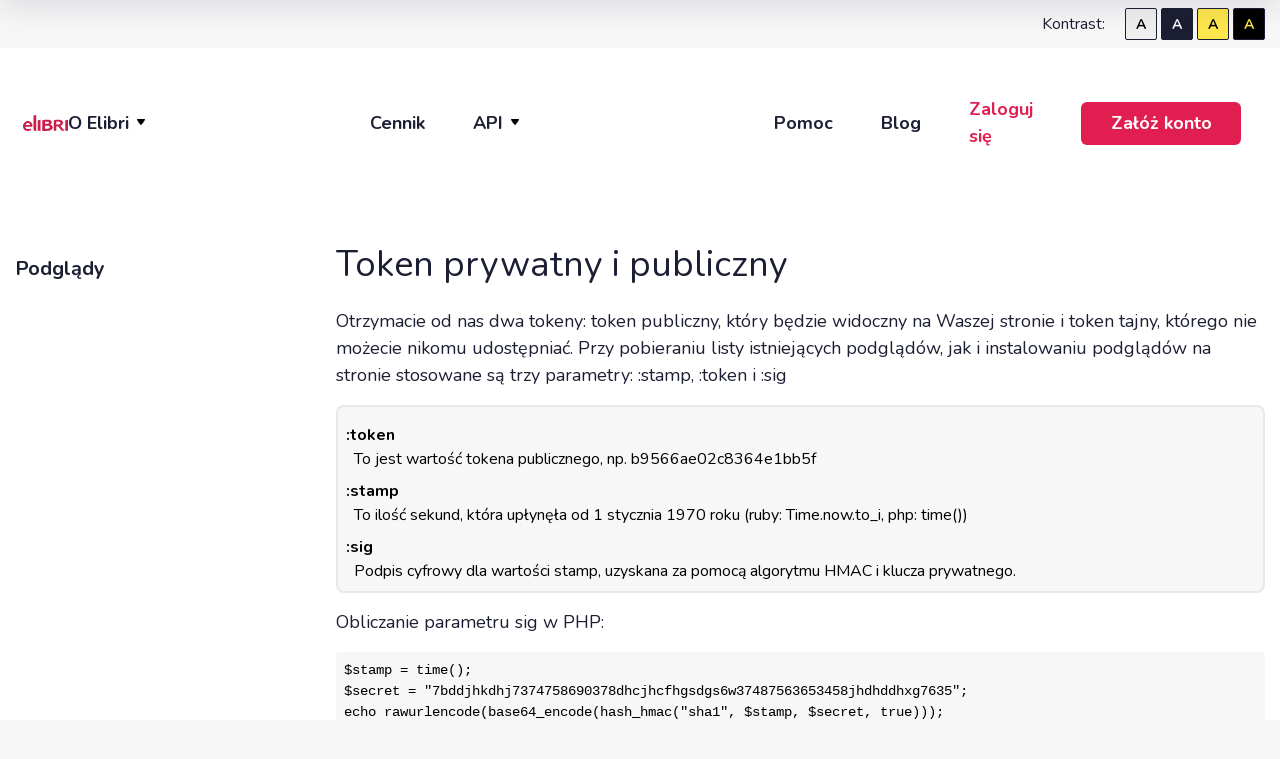

--- FILE ---
content_type: text/html; charset=utf-8
request_url: https://www.elibri.com.pl/doc/book_previews
body_size: 88915
content:
<!DOCTYPE html><html><head><meta content="text/html charset=UTF-8" http-equiv="Content-Type" /><script type="importmap" data-turbo-track="reload">{
  "imports": {
    "@rails/request.js": "https://elibri-pl.b-cdn.net/assets/requestjs-c7150df01ef8f2501194fdc0acfaa04747b98cf4295882aece676b4235edc075.js",
    "application": "https://elibri-pl.b-cdn.net/assets/application-d33f634ebbb7c433d5f28c60843fa198f3c36a2ddac672602f50d14334efd19c.js",
    "@hotwired/stimulus": "https://elibri-pl.b-cdn.net/assets/@hotwired--stimulus-379f09adbcd004e5b2c2793635d128b6e72c08d1ef5337bf8a5d1e260aaa403e.js",
    "@hotwired/stimulus-loading": "https://elibri-pl.b-cdn.net/assets/stimulus-loading-3576ce92b149ad5d6959438c6f291e2426c86df3b874c525b30faad51b0d96b3.js",
    "stimulus-textarea-autogrow": "https://elibri-pl.b-cdn.net/assets/stimulus-textarea-autogrow-53ee76a833017f12fa629bfeeb34e97a5d1f713a134a8043e755ca4926d8b634.js",
    "stimulus-rails-nested-form": "https://elibri-pl.b-cdn.net/assets/stimulus-rails-nested-form-82132bbc42e8cbf0231482c5cef438a4fca69829babdd50e1180fa4413fd2717.js",
    "stimulus-content-loader": "https://elibri-pl.b-cdn.net/assets/stimulus-content-loader-ef2e71eb19af478f7fb73133a781e0e0177080196ca2cab2e69aa4b35e8dccda.js",
    "@hotwired/turbo-rails": "https://elibri-pl.b-cdn.net/assets/turbo.min-553f4341ae83e68b5f68f648abbd58343e0c55cf06c4d8c3ec7c689091f2b92f.js",
    "@rails/actioncable": "https://elibri-pl.b-cdn.net/assets/@rails--actioncable-032d5f363fff296c156d87305ccd84b430cd7bf7fac99621fc9c31c38387f2eb.js",
    "htm": "https://ga.jspm.io/npm:htm@3.1.1/dist/htm.module.js",
    "@elibri/slate-html": "https://elibri-pl.b-cdn.net/assets/@elibri--slate-html-7c3a0e1a0f428e83714cb716455519d9fac46a947ea8f614aa03ed33bae0f5e7.js",
    "@flowjs/flow.js": "https://ga.jspm.io/npm:@flowjs/flow.js@2.14.1/src/flow.js",
    "fuse.js": "https://ga.jspm.io/npm:fuse.js@6.4.1/dist/fuse.common.js",
    "js-cookie": "https://ga.jspm.io/npm:js-cookie@3.0.5/dist/js.cookie.mjs",
    "swiper": "https://ga.jspm.io/npm:swiper@11.1.3/swiper-bundle.mjs",
    "fitty": "https://ga.jspm.io/npm:fitty@2.4.2/dist/fitty.module.js",
    "@shopify/draggable": "https://ga.jspm.io/npm:@shopify/draggable@1.1.3/build/esm/index.mjs",
    "lodash.uniq": "https://ga.jspm.io/npm:lodash.uniq@4.5.0/index.js",
    "lodash.values": "https://ga.jspm.io/npm:lodash.values@4.3.0/index.js",
    "lodash.flatten": "https://ga.jspm.io/npm:lodash.flatten@4.4.0/index.js",
    "lodash.difference": "https://ga.jspm.io/npm:lodash.difference@4.5.0/index.js",
    "lodash.debounce": "https://ga.jspm.io/npm:lodash.debounce@4.0.8/index.js",
    "classnames": "https://ga.jspm.io/npm:classnames@2.2.6/index.js",
    "@emotion/css": "https://ga.jspm.io/npm:@emotion/css@11.11.2/dist/emotion-css.esm.js",
    "@emotion/cache": "https://ga.jspm.io/npm:@emotion/cache@11.11.0/dist/emotion-cache.browser.esm.js",
    "@emotion/hash": "https://ga.jspm.io/npm:@emotion/hash@0.9.1/dist/emotion-hash.esm.js",
    "@emotion/memoize": "https://ga.jspm.io/npm:@emotion/memoize@0.8.1/dist/emotion-memoize.esm.js",
    "@emotion/serialize": "https://ga.jspm.io/npm:@emotion/serialize@1.1.4/dist/emotion-serialize.browser.esm.js",
    "@emotion/sheet": "https://ga.jspm.io/npm:@emotion/sheet@1.2.2/dist/emotion-sheet.browser.esm.js",
    "@emotion/unitless": "https://ga.jspm.io/npm:@emotion/unitless@0.8.1/dist/emotion-unitless.esm.js",
    "@emotion/utils": "https://ga.jspm.io/npm:@emotion/utils@1.2.1/dist/emotion-utils.browser.esm.js",
    "@emotion/weak-memoize": "https://ga.jspm.io/npm:@emotion/weak-memoize@0.3.1/dist/emotion-weak-memoize.esm.js",
    "@emotion/react": "https://ga.jspm.io/npm:@emotion/react@11.11.4/dist/emotion-react.browser.esm.js",
    "@emotion/use-insertion-effect-with-fallbacks": "https://ga.jspm.io/npm:@emotion/use-insertion-effect-with-fallbacks@1.0.1/dist/emotion-use-insertion-effect-with-fallbacks.browser.esm.js",
    "react": "https://ga.jspm.io/npm:react@16.13.1/index.js",
    "react-dom": "https://ga.jspm.io/npm:react-dom@16.13.1/index.js",
    "scheduler": "https://ga.jspm.io/npm:scheduler@0.23.2/index.js",
    "react-circular-progressbar": "https://ga.jspm.io/npm:react-circular-progressbar@2.1.0/dist/index.esm.js",
    "react-select": "https://ga.jspm.io/npm:react-select@5.8.0/dist/react-select.esm.js",
    "react-select/creatable": "https://ga.jspm.io/npm:react-select@5.8.0/creatable/dist/react-select-creatable.esm.js",
    "@babel/runtime/helpers/assertThisInitialized": "https://ga.jspm.io/npm:@babel/runtime@7.24.5/helpers/assertThisInitialized.js",
    "@babel/runtime/helpers/classCallCheck": "https://ga.jspm.io/npm:@babel/runtime@7.24.5/helpers/esm/classCallCheck.js",
    "@babel/runtime/helpers/createClass": "https://ga.jspm.io/npm:@babel/runtime@7.24.5/helpers/esm/createClass.js",
    "@babel/runtime/helpers/createSuper": "https://ga.jspm.io/npm:@babel/runtime@7.24.5/helpers/esm/createSuper.js",
    "@babel/runtime/helpers/defineProperty": "https://ga.jspm.io/npm:@babel/runtime@7.24.5/helpers/esm/defineProperty.js",
    "@babel/runtime/helpers/esm/classCallCheck": "https://ga.jspm.io/npm:@babel/runtime@7.24.5/helpers/esm/classCallCheck.js",
    "@babel/runtime/helpers/esm/createClass": "https://ga.jspm.io/npm:@babel/runtime@7.24.5/helpers/esm/createClass.js",
    "@babel/runtime/helpers/esm/createSuper": "https://ga.jspm.io/npm:@babel/runtime@7.24.5/helpers/esm/createSuper.js",
    "@babel/runtime/helpers/esm/defineProperty": "https://ga.jspm.io/npm:@babel/runtime@7.24.5/helpers/esm/defineProperty.js",
    "@babel/runtime/helpers/esm/extends": "https://ga.jspm.io/npm:@babel/runtime@7.24.5/helpers/esm/extends.js",
    "@babel/runtime/helpers/esm/inherits": "https://ga.jspm.io/npm:@babel/runtime@7.24.5/helpers/esm/inherits.js",
    "@babel/runtime/helpers/esm/objectSpread2": "https://ga.jspm.io/npm:@babel/runtime@7.24.5/helpers/esm/objectSpread2.js",
    "@babel/runtime/helpers/esm/objectWithoutProperties": "https://ga.jspm.io/npm:@babel/runtime@7.24.5/helpers/esm/objectWithoutProperties.js",
    "@babel/runtime/helpers/esm/slicedToArray": "https://ga.jspm.io/npm:@babel/runtime@7.24.5/helpers/esm/slicedToArray.js",
    "@babel/runtime/helpers/esm/taggedTemplateLiteral": "https://ga.jspm.io/npm:@babel/runtime@7.24.5/helpers/esm/taggedTemplateLiteral.js",
    "@babel/runtime/helpers/esm/toConsumableArray": "https://ga.jspm.io/npm:@babel/runtime@7.24.5/helpers/esm/toConsumableArray.js",
    "@babel/runtime/helpers/esm/typeof": "https://ga.jspm.io/npm:@babel/runtime@7.24.5/helpers/esm/typeof.js",
    "@babel/runtime/helpers/extends": "https://ga.jspm.io/npm:@babel/runtime@7.24.5/helpers/esm/extends.js",
    "@babel/runtime/helpers/getPrototypeOf": "https://ga.jspm.io/npm:@babel/runtime@7.24.5/helpers/getPrototypeOf.js",
    "@babel/runtime/helpers/inherits": "https://ga.jspm.io/npm:@babel/runtime@7.24.5/helpers/esm/inherits.js",
    "@babel/runtime/helpers/objectSpread": "https://ga.jspm.io/npm:@babel/runtime@7.24.5/helpers/objectSpread.js",
    "@babel/runtime/helpers/objectSpread2": "https://ga.jspm.io/npm:@babel/runtime@7.24.5/helpers/esm/objectSpread2.js",
    "@babel/runtime/helpers/objectWithoutProperties": "https://ga.jspm.io/npm:@babel/runtime@7.24.5/helpers/esm/objectWithoutProperties.js",
    "@babel/runtime/helpers/possibleConstructorReturn": "https://ga.jspm.io/npm:@babel/runtime@7.24.5/helpers/possibleConstructorReturn.js",
    "@babel/runtime/helpers/slicedToArray": "https://ga.jspm.io/npm:@babel/runtime@7.24.5/helpers/esm/slicedToArray.js",
    "@babel/runtime/helpers/taggedTemplateLiteral": "https://ga.jspm.io/npm:@babel/runtime@7.24.5/helpers/esm/taggedTemplateLiteral.js",
    "@babel/runtime/helpers/toConsumableArray": "https://ga.jspm.io/npm:@babel/runtime@7.24.5/helpers/esm/toConsumableArray.js",
    "@babel/runtime/helpers/typeof": "https://ga.jspm.io/npm:@babel/runtime@7.24.5/helpers/esm/typeof.js",
    "@floating-ui/core": "https://ga.jspm.io/npm:@floating-ui/core@1.6.2/dist/floating-ui.core.mjs",
    "@floating-ui/dom": "https://ga.jspm.io/npm:@floating-ui/dom@1.6.5/dist/floating-ui.dom.mjs",
    "@floating-ui/utils": "https://ga.jspm.io/npm:@floating-ui/utils@0.2.2/dist/floating-ui.utils.mjs",
    "@floating-ui/utils/dom": "https://ga.jspm.io/npm:@floating-ui/utils@0.2.2/dist/floating-ui.utils.dom.mjs",
    "hoist-non-react-statics": "https://ga.jspm.io/npm:hoist-non-react-statics@3.3.2/dist/hoist-non-react-statics.cjs.js",
    "memoize-one": "https://ga.jspm.io/npm:memoize-one@6.0.0/dist/memoize-one.esm.js",
    "react-is": "https://ga.jspm.io/npm:react-is@16.13.1/index.js",
    "stylis": "https://ga.jspm.io/npm:stylis@4.2.0/index.js",
    "use-isomorphic-layout-effect": "https://ga.jspm.io/npm:use-isomorphic-layout-effect@1.1.2/dist/use-isomorphic-layout-effect.browser.esm.js",
    "slate": "https://ga.jspm.io/npm:slate@0.58.3/dist/index.js",
    "slate-history": "https://ga.jspm.io/npm:slate-history@0.58.3/dist/index.js",
    "slate-react": "https://ga.jspm.io/npm:slate-react@0.58.3/dist/index.js",
    "esrever": "https://ga.jspm.io/npm:esrever@0.2.0/esrever.js",
    "immer": "https://ga.jspm.io/npm:immer@5.3.6/dist/immer.js",
    "is-plain-object": "https://ga.jspm.io/npm:is-plain-object@3.0.1/index.cjs.js",
    "process": "https://ga.jspm.io/npm:@jspm/core@2.0.1/nodelibs/browser/process-production.js",
    "compute-scroll-into-view": "https://ga.jspm.io/npm:compute-scroll-into-view@1.0.20/dist/index.js",
    "direction": "https://ga.jspm.io/npm:direction@1.0.4/index.js",
    "is-hotkey": "https://ga.jspm.io/npm:is-hotkey@0.1.8/lib/index.js",
    "lodash/throttle": "https://ga.jspm.io/npm:lodash@4.17.21/throttle.js",
    "scroll-into-view-if-needed": "https://ga.jspm.io/npm:scroll-into-view-if-needed@2.2.31/index.js",
    "html-react-parser": "https://ga.jspm.io/npm:html-react-parser@0.13.0/index.js",
    "html-dom-parser": "https://ga.jspm.io/npm:html-dom-parser@0.3.0/lib/html-to-dom-client.js",
    "inline-style-parser": "https://ga.jspm.io/npm:inline-style-parser@0.1.1/index.js",
    "object-assign": "https://ga.jspm.io/npm:object-assign@4.1.1/index.js",
    "react-property": "https://ga.jspm.io/npm:react-property@1.0.1/index.js",
    "style-to-object": "https://ga.jspm.io/npm:style-to-object@0.3.0/index.js",
    "@tippyjs/react": "https://ga.jspm.io/npm:@tippyjs/react@4.2.6/dist/tippy-react.esm.js",
    "@popperjs/core": "https://ga.jspm.io/npm:@popperjs/core@2.11.8/lib/index.js",
    "tippy.js": "https://ga.jspm.io/npm:tippy.js@6.3.7/dist/tippy.esm.js",
    "react-sortable-hoc": "https://ga.jspm.io/npm:react-sortable-hoc@1.11.0/dist/react-sortable-hoc.js",
    "invariant": "https://ga.jspm.io/npm:invariant@2.2.4/browser.js",
    "prop-types": "https://ga.jspm.io/npm:prop-types@15.8.1/index.js",
    "array.prototype.move": "https://ga.jspm.io/npm:array.prototype.move@0.0.4/src/array-prototype-move.js",
    "react-autosuggest": "https://ga.jspm.io/npm:react-autosuggest@10.1.0/dist/index.js",
    "react-themeable": "https://ga.jspm.io/npm:react-themeable@1.1.0/dist/index.js",
    "section-iterator": "https://ga.jspm.io/npm:section-iterator@2.0.0/dist/index.js",
    "shallow-equal/arrays": "https://ga.jspm.io/npm:shallow-equal@1.2.1/arrays/index.js",
    "nanoid": "https://ga.jspm.io/npm:nanoid@5.0.7/index.browser.js",
    "rifm": "https://ga.jspm.io/npm:rifm@0.12.1/dist/rifm.esm.js",
    "controllers/accordion_controller": "https://elibri-pl.b-cdn.net/assets/controllers/accordion_controller-38554f67e776d87527d348e9cc9095ee8e5dbe13c78b4c403ba7ac36310b2f27.js",
    "controllers/account_menu_controller": "https://elibri-pl.b-cdn.net/assets/controllers/account_menu_controller-4f74efd1ea076591ce5475283c295d22254469bd30f2a9dec0c78c126e0202e1.js",
    "controllers/account_types_controller": "https://elibri-pl.b-cdn.net/assets/controllers/account_types_controller-021bf3fc83f349387167645ca90f2651b7fb7259dabba0e3549ffe1200aa2994.js",
    "controllers/add_to_clipboard_controller": "https://elibri-pl.b-cdn.net/assets/controllers/add_to_clipboard_controller-e8cf1c54be0d6625c8ffe90f3165dc94885a6a0af160f993e5e8e5a70fb7e311.js",
    "controllers/api_menu_controller": "https://elibri-pl.b-cdn.net/assets/controllers/api_menu_controller-afbaed86b60a30c06a8f213680d7e36ec64cdf540c6c31982b9e88299dff03c0.js",
    "controllers/application": "https://elibri-pl.b-cdn.net/assets/controllers/application-ccf1108097e4c2e47e03c3bc20d4baf0b7cab16049d6894cf3d97f124dbe4909.js",
    "controllers/auto_submit_controller": "https://elibri-pl.b-cdn.net/assets/controllers/auto_submit_controller-7f0f7b89aeefdc585fc67c752f065550eec7a82a0479e3cb9705f84f541f7175.js",
    "controllers/break_controller": "https://elibri-pl.b-cdn.net/assets/controllers/break_controller-5c1a81f52ea76a64dc345c94fef4ba44e3a7c7ffa5b3c99499e4424907d86bc9.js",
    "controllers/checkbox_input_enable_controller": "https://elibri-pl.b-cdn.net/assets/controllers/checkbox_input_enable_controller-9eef6a7d2465ea26c79d21c62a554201b47dc511eabb4d2ad1d38d4d55fd03a8.js",
    "controllers/confirmation_controller": "https://elibri-pl.b-cdn.net/assets/controllers/confirmation_controller-2e66af0eba8ccb06b9ebf58cc9b2f8b06c7ed91fb8f88f36112692981d636c85.js",
    "controllers/contexts_table_controller": "https://elibri-pl.b-cdn.net/assets/controllers/contexts_table_controller-1ce391b0829251dcf2d27367a50a957c4ab2704e870c5fe5a5322634dabb2ee2.js",
    "controllers/contrast_controller": "https://elibri-pl.b-cdn.net/assets/controllers/contrast_controller-645b5594a6eab716e8831fe077a41ee27b865c4acd4915b27b562b9aa42c603f.js",
    "controllers/contributor_role_controller": "https://elibri-pl.b-cdn.net/assets/controllers/contributor_role_controller-4ecf0bde199010b1226605a4a2c47be41ecb53849891ff35696fba24601d1dff.js",
    "controllers/contributors_nested_form_controller": "https://elibri-pl.b-cdn.net/assets/controllers/contributors_nested_form_controller-bf3d10963368b80c579a0c5ac275e56a1ff67a18e03bd9af487cf98a2f8123fb.js",
    "controllers/count_controller": "https://elibri-pl.b-cdn.net/assets/controllers/count_controller-bd1b472f76a09958a1e372e59516ad803ac5db3f2047f6f13b6375cd330c2783.js",
    "controllers/customer_type_swiper_controller": "https://elibri-pl.b-cdn.net/assets/controllers/customer_type_swiper_controller-fdb9a55188e204f9d0b60daa73fb3723338fd4892dc9f9f8e752782d24dfe671.js",
    "controllers/dd_products_offer_controller": "https://elibri-pl.b-cdn.net/assets/controllers/dd_products_offer_controller-5758d035d77b8701921c098a213b22b0c688463b59dd248bba5b03631e615745.js",
    "controllers/details_controller": "https://elibri-pl.b-cdn.net/assets/controllers/details_controller-c61f22afcca8dc749c62c4b2385fca1ca3efd2be4188ce676aec38759d1516dd.js",
    "controllers/disable_controller": "https://elibri-pl.b-cdn.net/assets/controllers/disable_controller-7613d8625a9f84aa6045f4829ba9b5f35f191ea649966a3568bfc286ac25bd36.js",
    "controllers/easysubmit_controller": "https://elibri-pl.b-cdn.net/assets/controllers/easysubmit_controller-8c1647549e68300c60f9a730eb6b22f4b2e7d7fecc5270ad9c248fd05aecf5be.js",
    "controllers/editor_controller": "https://elibri-pl.b-cdn.net/assets/controllers/editor_controller-91646844b3f7af68c9d707d61a51fb69ce20369afa4d6db18d8fe2f7320744af.js",
    "controllers/expand_controller": "https://elibri-pl.b-cdn.net/assets/controllers/expand_controller-0756525f9feb17200a848689354b5b5b8dc44d0cb5c613945f9e72f4fa2415b7.js",
    "controllers/export_controller": "https://elibri-pl.b-cdn.net/assets/controllers/export_controller-de66eec7403c0e72a1de604598960414f640f15fd9248c657b59e0c2f73a11bf.js",
    "controllers/fitty_controller": "https://elibri-pl.b-cdn.net/assets/controllers/fitty_controller-fb4a00682d611b101593d27ec063eb167abec82abe847beb1739397eb11c3395.js",
    "controllers/fix_position_controller": "https://elibri-pl.b-cdn.net/assets/controllers/fix_position_controller-15d3bd5fdf9bd2f7c9aaba27865ec1d4773b7cf610e2c00fe27aac9d1a23a6b6.js",
    "controllers/fixed_menu_controller": "https://elibri-pl.b-cdn.net/assets/controllers/fixed_menu_controller-e3c93c034d7565975188d108ecf9944a433d6804444d671cf8dc98574fb8fd65.js",
    "controllers/flash_controller": "https://elibri-pl.b-cdn.net/assets/controllers/flash_controller-a76b26de561d90abe00ad2524a34799980faca3c019395afda34f02446c5b07b.js",
    "controllers/formats_controller": "https://elibri-pl.b-cdn.net/assets/controllers/formats_controller-25f6362d80f3ce278d4523135dfbd84a513a0dc8c78549040010ef039b86f8ba.js",
    "controllers/googlemaps_controller": "https://elibri-pl.b-cdn.net/assets/controllers/googlemaps_controller-b6e547e4216a228d3fa77c540b0e81630a6f3ddffeba920b573c435d38061638.js",
    "controllers/header_checkbox_controller": "https://elibri-pl.b-cdn.net/assets/controllers/header_checkbox_controller-b50c8510fef30ff243c49b1363332ffd2137b028e3ecb45d386e98233bb9ac66.js",
    "controllers/history_controller": "https://elibri-pl.b-cdn.net/assets/controllers/history_controller-7d1be64fcdde4309b1f55041e6807c70c418b01c95d1e174bd9630c48cf510bc.js",
    "controllers/home_menu_controller": "https://elibri-pl.b-cdn.net/assets/controllers/home_menu_controller-c7a8da79ee6b6d7d335502569d1438eb0df99b96fb7ef419d1af3172e470a2c3.js",
    "controllers/icon_controller": "https://elibri-pl.b-cdn.net/assets/controllers/icon_controller-ec2c0a22944b4d44147e5f08f6f25da3873a46d3ef54f98a77331b99aeb9f0fc.js",
    "controllers": "https://elibri-pl.b-cdn.net/assets/controllers/index-78fbd01474398c3ea1bffd81ebe0dc0af5146c64dfdcbe64a0f4763f9840df28.js",
    "controllers/invoices_table_controller": "https://elibri-pl.b-cdn.net/assets/controllers/invoices_table_controller-c52989f99a2b41b57d782414084614c7c3575eabd549771b1cd6aea727deddc7.js",
    "controllers/isbn_input_controller": "https://elibri-pl.b-cdn.net/assets/controllers/isbn_input_controller-e1f580a3ffeb2c151faa669729c8e78bd7313ed24370606a5665bb19a77d609c.js",
    "controllers/lazy_load_controller": "https://elibri-pl.b-cdn.net/assets/controllers/lazy_load_controller-7de476b30756f160062bd99bcf0b269af5ac49243b125821de2a7d8e7145d3ee.js",
    "controllers/licence_controller": "https://elibri-pl.b-cdn.net/assets/controllers/licence_controller-852444607c4a0af21e32eb5694d618f853a362bf95e63f557f13d9f09816faab.js",
    "controllers/load_popup_controller": "https://elibri-pl.b-cdn.net/assets/controllers/load_popup_controller-6abede6559bdf21e26690923286e393b9aef02107791483059023eeac7ec7720.js",
    "controllers/loading_controller": "https://elibri-pl.b-cdn.net/assets/controllers/loading_controller-cc779295e35b42feadfd1b099261d656d8979f4de72c9b38f59f1b83c3dd0fb5.js",
    "controllers/megamenu_controller": "https://elibri-pl.b-cdn.net/assets/controllers/megamenu_controller-3e35ca1c2090abac6bd437a0775cadcd5da4839bc649595f2a1fda35eebb61bc.js",
    "controllers/mobile_menu_controller": "https://elibri-pl.b-cdn.net/assets/controllers/mobile_menu_controller-ad09f1ed5567e0e29da5c76deb30c61a67ceca9cbc81132e5e0019372fcc662b.js",
    "controllers/modal_controller": "https://elibri-pl.b-cdn.net/assets/controllers/modal_controller-b18f11c56e405cb60f932013ea7f003633c70ab4226b2f8c01d3af2527abe415.js",
    "controllers/navbar_bottom_controller": "https://elibri-pl.b-cdn.net/assets/controllers/navbar_bottom_controller-1f750f9b4cccc3fc6cf346a9c2392f9e7f97b53d573caec91cc5254df890e4a7.js",
    "controllers/news_swiper_controller": "https://elibri-pl.b-cdn.net/assets/controllers/news_swiper_controller-5f910b49a1f440adb919aa1e67bb966592c9aab54e82fff064532798efccc9d1.js",
    "controllers/preview_controller": "https://elibri-pl.b-cdn.net/assets/controllers/preview_controller-9026de7c758e6f3c73db705c933f7c4bcbbcec090a869605c3c4ebbb4a45d5f1.js",
    "controllers/product_attachment_uploader_controller": "https://elibri-pl.b-cdn.net/assets/controllers/product_attachment_uploader_controller-c42d92f0d60d5e281c4e32cf3052d3c6eb5cd744f781c78846071048965f79b0.js",
    "controllers/product_excluded_attributes_controller": "https://elibri-pl.b-cdn.net/assets/controllers/product_excluded_attributes_controller-f69981dcad9565dff908ea3887034d7079b126438cad3971a85fdd063d6c8aea.js",
    "controllers/product_nested_form_controller": "https://elibri-pl.b-cdn.net/assets/controllers/product_nested_form_controller-39ae53ca5907744ece8f9a832c8fa26a817777dc93ceb7a7c885cd2af0fa4f17.js",
    "controllers/products_action_controller": "https://elibri-pl.b-cdn.net/assets/controllers/products_action_controller-59b58fb7f975478db0ab06f57ff67ebda6501a4d7994f04acac5f4e400c37d49.js",
    "controllers/progress_controller": "https://elibri-pl.b-cdn.net/assets/controllers/progress_controller-f5cd1514fa83b552cb53fad740a937c329c997d019cf305d3558de82a4846cce.js",
    "controllers/redirect_controller": "https://elibri-pl.b-cdn.net/assets/controllers/redirect_controller-c5bfdb4537d6d81b86061abe1d70f31ba6161a353692ec983b06b98614f493eb.js",
    "controllers/reload_element_controller": "https://elibri-pl.b-cdn.net/assets/controllers/reload_element_controller-3c22b8ac39051ce6b3fa4727a6362d9571fc5c11d0f3fc8f4248576125179ab8.js",
    "controllers/reorder_products_controller": "https://elibri-pl.b-cdn.net/assets/controllers/reorder_products_controller-3e503aac6e92bfb59fe9dd183bfced0041fb30356e141d6df5b97da730fc2fc6.js",
    "controllers/reveal_controller": "https://elibri-pl.b-cdn.net/assets/controllers/reveal_controller-28d434f40202e337f3f9228cef7595e063824aca92e7b039ed6b1f2c5f98ac3f.js",
    "controllers/roller_controller": "https://elibri-pl.b-cdn.net/assets/controllers/roller_controller-74d0c6f4afa2dfd401010670bfa1ddcc5a97f0d74be996d77bc6cd984415fd5a.js",
    "controllers/search_input_controller": "https://elibri-pl.b-cdn.net/assets/controllers/search_input_controller-5a0d3345c5028cebccd8ab9e695af89e38fe246300421273b66ffadf65f2050a.js",
    "controllers/searchform_controller": "https://elibri-pl.b-cdn.net/assets/controllers/searchform_controller-c7eba28e8ce4568e742f38d94be7535e02e1b7acdd9382c8362096f525e9bc75.js",
    "controllers/select_controller": "https://elibri-pl.b-cdn.net/assets/controllers/select_controller-bee2aa481cdbe5395f53a07f532cbfbd8ba4b413a899402d6330d3f7517dfd01.js",
    "controllers/selected_products_counter_controller": "https://elibri-pl.b-cdn.net/assets/controllers/selected_products_counter_controller-e6cdf5f2a174c4c46f8abe7d428f28381f0a045a5b208d1630a71e20a4c8ef48.js",
    "controllers/selling_at_controller": "https://elibri-pl.b-cdn.net/assets/controllers/selling_at_controller-d16c8db7194d0af337114fe2acfd52bf701df98409d9b6c74a049658b3000cfb.js",
    "controllers/show_controller": "https://elibri-pl.b-cdn.net/assets/controllers/show_controller-958d0cba3615c3ff69502e8de4be5e74360ada4ae6b95301f026bd8edd17ae5d.js",
    "controllers/show_missing_field_controller": "https://elibri-pl.b-cdn.net/assets/controllers/show_missing_field_controller-7ed3a7d6ce75f178d01cfee0a793f4c8e8b1a3e84f764f55e9d3b3ea167eddb1.js",
    "controllers/sidebar_mobile_controller": "https://elibri-pl.b-cdn.net/assets/controllers/sidebar_mobile_controller-fce7639b820f7d0527f60eab3ccdd65785ca5edbe7ce2169271ec9ed0be1f895.js",
    "controllers/sortable_controller": "https://elibri-pl.b-cdn.net/assets/controllers/sortable_controller-6eff7e01453c43bf450c8955db258475640c77c90f03295052ee9c04d49cdc2b.js",
    "controllers/sortable_fields_controller": "https://elibri-pl.b-cdn.net/assets/controllers/sortable_fields_controller-bf0a44ae4ff468fe50664a8d3c9de0b77d60c33f8330258a93aaa1f9f4e79cab.js",
    "controllers/sse_update_controller": "https://elibri-pl.b-cdn.net/assets/controllers/sse_update_controller-4e9a0d8cd8901c415cbd1e9cfa140d9f7ee494cccfe4e0c13f4011022ba8cb62.js",
    "controllers/sse_view_controller": "https://elibri-pl.b-cdn.net/assets/controllers/sse_view_controller-6786ec4dcab4420d39eb474ae247bd80befba90f49595c114037ec9dba184721.js",
    "controllers/swiper_controller": "https://elibri-pl.b-cdn.net/assets/controllers/swiper_controller-716851abcf81f5b0a55d3a9cc1e3cdf4e53373f8887bedc270133b1d512c0e83.js",
    "controllers/switch_plan_controller": "https://elibri-pl.b-cdn.net/assets/controllers/switch_plan_controller-eadb5294c53957c51db6899fad65e7d118873f37a279a8111e04c5796a2c04d7.js",
    "controllers/thema_controller": "https://elibri-pl.b-cdn.net/assets/controllers/thema_controller-d561cbd16f3857ee306e6e101ab65f32e397ad9896e49994b681f76c6af3d21a.js",
    "controllers/tippy_controller": "https://elibri-pl.b-cdn.net/assets/controllers/tippy_controller-3e2769e9c5e6ca9a7e9529a0bb708da49ef05c60faa505fd5c2320a918a90495.js",
    "controllers/toggle_controller": "https://elibri-pl.b-cdn.net/assets/controllers/toggle_controller-9f449c538e5f0c4a8c02426632283ab95b71a9b71481fa44464f0cbd05b2af21.js",
    "controllers/toggling_select_controller": "https://elibri-pl.b-cdn.net/assets/controllers/toggling_select_controller-3f252bff19adc8a6681a0e8b2a58f95c534333a4e8f815ea6493b10f28d639c4.js",
    "controllers/tooltip_controller": "https://elibri-pl.b-cdn.net/assets/controllers/tooltip_controller-17652fc22e0a5350907b79d4081109fb26e1fbfc9a8e793e6c6dca447bbfb55b.js",
    "controllers/top_controller": "https://elibri-pl.b-cdn.net/assets/controllers/top_controller-451751e191a9ce410ed5e15abfef93871a0cf3879ca0cb70ed832282169a861f.js",
    "controllers/update_active_section_controller": "https://elibri-pl.b-cdn.net/assets/controllers/update_active_section_controller-c9c646c5cd6197578882a46924a7e48635565b10a0ad365c883e0cc1ea115c38.js",
    "controllers/update_clipboard_count_controller": "https://elibri-pl.b-cdn.net/assets/controllers/update_clipboard_count_controller-0c6917b2895d90cc0912e8868de80e6869a20bcba1c4e1b0dabf537c1dd1ac02.js",
    "controllers/uploader_controller": "https://elibri-pl.b-cdn.net/assets/controllers/uploader_controller-3104290ab65753a41eee5803e0eff9bdc2964eed30aabbedd96f465d5fc7daca.js",
    "controllers/warning_controller": "https://elibri-pl.b-cdn.net/assets/controllers/warning_controller-9ff06b84be1362ef53b656c0fee1d2521b0c32f639d11ad7d473cbfa4bc0fb1b.js",
    "controllers/watermarking_promotion_controller": "https://elibri-pl.b-cdn.net/assets/controllers/watermarking_promotion_controller-564ce01a6310b64ee48cfe405584bdf4f1c3180ce1c61a3bcbe577100bb07170.js",
    "components/contexts_view": "https://elibri-pl.b-cdn.net/assets/components/contexts_view-b959af5833b12b1ab90397ecadde00881a56a1e96de70efc258d56122af60ad9.js",
    "components/editor": "https://elibri-pl.b-cdn.net/assets/components/editor-e01e4841f3a725736e4fc8a17c0624347071c1beb62d9eb25914530419fb2f3a.js",
    "components/editor/commands": "https://elibri-pl.b-cdn.net/assets/components/editor/commands-75ef7600b89bad878358c8a0cfa9494f44cf31cb3b0ce9c5580e6deb1ebf1b8f.js",
    "components/editor/constants": "https://elibri-pl.b-cdn.net/assets/components/editor/constants-372a7b46308a4842ec89e8770eac7dc497a7092a2e60236051bcbc9b4d1f2ee6.js",
    "components/editor/rendering": "https://elibri-pl.b-cdn.net/assets/components/editor/rendering-bf711e9bb812d908016c011b695efeb660df1be7ffe7b4fb4fe689ebfff39d97.js",
    "components/editor/toolbar": "https://elibri-pl.b-cdn.net/assets/components/editor/toolbar-6b30e45ad5063f1da3069af9e353c4d6e6688096922ac7b80078fd656344a79b.js",
    "components/editor/with_break_fix": "https://elibri-pl.b-cdn.net/assets/components/editor/with_break_fix-3adceb6865ad7e2b1a20ec0e4e32a151521961b6b010248ec1b7bb2aa0021ab6.js",
    "components/editor/with_deletion_fix": "https://elibri-pl.b-cdn.net/assets/components/editor/with_deletion_fix-38b58430b019b546d0fae3ec7388eea8e8157ac8d05f35674b5d0631271b39c5.js",
    "components/editor/with_html": "https://elibri-pl.b-cdn.net/assets/components/editor/with_html-6ce948579ef64925931bcd4c15c58a9b7f7f9cac5395c515c7d3c7c357c84f9c.js",
    "components/editor/with_schema": "https://elibri-pl.b-cdn.net/assets/components/editor/with_schema-6c498213ec9d22ebda40539fe6c260572ad801b63b63ad3ad736dea122ff45b8.js",
    "components/filters_editor": "https://elibri-pl.b-cdn.net/assets/components/filters_editor-4d671e8be38ae99b0b29d3d64fbb739e911c52186bf59e7d497e7a944ab504b7.js",
    "components/icons": "https://elibri-pl.b-cdn.net/assets/components/icons-4c0eb82dce3ff9c5ef694b4c1821224bcdd1749731fce89d55217c16c84de22e.js",
    "components/invoices_view": "https://elibri-pl.b-cdn.net/assets/components/invoices_view-a18782ec0c5d03f7be6f90ac312b3c7c1f878aea4399fa6af4bf47d537cf2f24.js",
    "components/isbn_input": "https://elibri-pl.b-cdn.net/assets/components/isbn_input-855a884dc9b3d97763ee01b494ba70454ca63de5d4a099e409809758126192e6.js",
    "components/loading": "https://elibri-pl.b-cdn.net/assets/components/loading-62397fa9cd32370b3c3968969fd4e1f1d3391b66643e14c32a18d3164c8dc499.js",
    "components/progress": "https://elibri-pl.b-cdn.net/assets/components/progress-ff243b979c698b847e52d7da62c66b929bf3c4859cbad8aee1bdf0cce8225f38.js",
    "components/search_input": "https://elibri-pl.b-cdn.net/assets/components/search_input-f40dcbed3bacefec41f9c67caa9794f438f433e7cb8a6ef944fcc53072c7d619.js",
    "components/sse_progress": "https://elibri-pl.b-cdn.net/assets/components/sse_progress-8f0ee2fd83340be3120621f2126f380c265541766838ceaf4f1acaebd105e25a.js",
    "components/thema": "https://elibri-pl.b-cdn.net/assets/components/thema-60b8ffbf3d4a72e9a36d4d4d2b1c69dba41e2d0a395a66a43b6e7d99c9e035e6.js",
    "helpers/build_popup": "https://elibri-pl.b-cdn.net/assets/helpers/build_popup-6669523984f425b760142a1b71876e443f0617929030a22bc76d4676a48fa25a.js",
    "helpers/close_icon": "https://elibri-pl.b-cdn.net/assets/helpers/close_icon-48bcc0f82ba813aa404ea8c0b8f84cef0857eafa85964008698dfad8368c14b3.js",
    "helpers/dispatch_event": "https://elibri-pl.b-cdn.net/assets/helpers/dispatch_event-f26ba8c4d762f24737975b5a1e13e70f9cd99ddc8cc0cb3c76316ef41d976e24.js",
    "helpers/show_message": "https://elibri-pl.b-cdn.net/assets/helpers/show_message-c41af02faaa69ed7efe9c7ef2d85bd204ed6774418bd136b04aa597e23e0974a.js",
    "channels/consumer": "https://elibri-pl.b-cdn.net/assets/channels/consumer-cd0db4239cc9dfd1c5646d7a07967e880e672772bff7d397334c4c7700e59f09.js",
    "channels": "https://elibri-pl.b-cdn.net/assets/channels/index-fc757fb56983bb2dfc6d81b340f1d336aa178a1e4058a6c00deb10e3518598a9.js"
  }
}</script>
<link rel="modulepreload" href="https://elibri-pl.b-cdn.net/assets/requestjs-c7150df01ef8f2501194fdc0acfaa04747b98cf4295882aece676b4235edc075.js">
<link rel="modulepreload" href="https://elibri-pl.b-cdn.net/assets/application-d33f634ebbb7c433d5f28c60843fa198f3c36a2ddac672602f50d14334efd19c.js">
<link rel="modulepreload" href="https://elibri-pl.b-cdn.net/assets/@hotwired--stimulus-379f09adbcd004e5b2c2793635d128b6e72c08d1ef5337bf8a5d1e260aaa403e.js">
<link rel="modulepreload" href="https://elibri-pl.b-cdn.net/assets/stimulus-loading-3576ce92b149ad5d6959438c6f291e2426c86df3b874c525b30faad51b0d96b3.js">
<link rel="modulepreload" href="https://elibri-pl.b-cdn.net/assets/stimulus-textarea-autogrow-53ee76a833017f12fa629bfeeb34e97a5d1f713a134a8043e755ca4926d8b634.js">
<link rel="modulepreload" href="https://elibri-pl.b-cdn.net/assets/stimulus-rails-nested-form-82132bbc42e8cbf0231482c5cef438a4fca69829babdd50e1180fa4413fd2717.js">
<link rel="modulepreload" href="https://elibri-pl.b-cdn.net/assets/stimulus-content-loader-ef2e71eb19af478f7fb73133a781e0e0177080196ca2cab2e69aa4b35e8dccda.js">
<link rel="modulepreload" href="https://elibri-pl.b-cdn.net/assets/turbo.min-553f4341ae83e68b5f68f648abbd58343e0c55cf06c4d8c3ec7c689091f2b92f.js">
<link rel="modulepreload" href="https://elibri-pl.b-cdn.net/assets/@rails--actioncable-032d5f363fff296c156d87305ccd84b430cd7bf7fac99621fc9c31c38387f2eb.js">
<link rel="modulepreload" href="https://ga.jspm.io/npm:htm@3.1.1/dist/htm.module.js">
<link rel="modulepreload" href="https://elibri-pl.b-cdn.net/assets/@elibri--slate-html-7c3a0e1a0f428e83714cb716455519d9fac46a947ea8f614aa03ed33bae0f5e7.js">
<link rel="modulepreload" href="https://ga.jspm.io/npm:@flowjs/flow.js@2.14.1/src/flow.js">
<link rel="modulepreload" href="https://ga.jspm.io/npm:fuse.js@6.4.1/dist/fuse.common.js">
<link rel="modulepreload" href="https://ga.jspm.io/npm:js-cookie@3.0.5/dist/js.cookie.mjs">
<link rel="modulepreload" href="https://ga.jspm.io/npm:swiper@11.1.3/swiper-bundle.mjs">
<link rel="modulepreload" href="https://ga.jspm.io/npm:fitty@2.4.2/dist/fitty.module.js">
<link rel="modulepreload" href="https://ga.jspm.io/npm:@shopify/draggable@1.1.3/build/esm/index.mjs">
<link rel="modulepreload" href="https://ga.jspm.io/npm:lodash.uniq@4.5.0/index.js">
<link rel="modulepreload" href="https://ga.jspm.io/npm:lodash.values@4.3.0/index.js">
<link rel="modulepreload" href="https://ga.jspm.io/npm:lodash.flatten@4.4.0/index.js">
<link rel="modulepreload" href="https://ga.jspm.io/npm:lodash.difference@4.5.0/index.js">
<link rel="modulepreload" href="https://ga.jspm.io/npm:lodash.debounce@4.0.8/index.js">
<link rel="modulepreload" href="https://ga.jspm.io/npm:classnames@2.2.6/index.js">
<link rel="modulepreload" href="https://ga.jspm.io/npm:@emotion/css@11.11.2/dist/emotion-css.esm.js">
<link rel="modulepreload" href="https://ga.jspm.io/npm:@emotion/cache@11.11.0/dist/emotion-cache.browser.esm.js">
<link rel="modulepreload" href="https://ga.jspm.io/npm:@emotion/hash@0.9.1/dist/emotion-hash.esm.js">
<link rel="modulepreload" href="https://ga.jspm.io/npm:@emotion/memoize@0.8.1/dist/emotion-memoize.esm.js">
<link rel="modulepreload" href="https://ga.jspm.io/npm:@emotion/serialize@1.1.4/dist/emotion-serialize.browser.esm.js">
<link rel="modulepreload" href="https://ga.jspm.io/npm:@emotion/sheet@1.2.2/dist/emotion-sheet.browser.esm.js">
<link rel="modulepreload" href="https://ga.jspm.io/npm:@emotion/unitless@0.8.1/dist/emotion-unitless.esm.js">
<link rel="modulepreload" href="https://ga.jspm.io/npm:@emotion/utils@1.2.1/dist/emotion-utils.browser.esm.js">
<link rel="modulepreload" href="https://ga.jspm.io/npm:@emotion/weak-memoize@0.3.1/dist/emotion-weak-memoize.esm.js">
<link rel="modulepreload" href="https://ga.jspm.io/npm:@emotion/react@11.11.4/dist/emotion-react.browser.esm.js">
<link rel="modulepreload" href="https://ga.jspm.io/npm:@emotion/use-insertion-effect-with-fallbacks@1.0.1/dist/emotion-use-insertion-effect-with-fallbacks.browser.esm.js">
<link rel="modulepreload" href="https://ga.jspm.io/npm:react@16.13.1/index.js">
<link rel="modulepreload" href="https://ga.jspm.io/npm:react-dom@16.13.1/index.js">
<link rel="modulepreload" href="https://ga.jspm.io/npm:scheduler@0.23.2/index.js">
<link rel="modulepreload" href="https://ga.jspm.io/npm:react-circular-progressbar@2.1.0/dist/index.esm.js">
<link rel="modulepreload" href="https://ga.jspm.io/npm:react-select@5.8.0/dist/react-select.esm.js">
<link rel="modulepreload" href="https://ga.jspm.io/npm:react-select@5.8.0/creatable/dist/react-select-creatable.esm.js">
<link rel="modulepreload" href="https://ga.jspm.io/npm:@babel/runtime@7.24.5/helpers/assertThisInitialized.js">
<link rel="modulepreload" href="https://ga.jspm.io/npm:@babel/runtime@7.24.5/helpers/esm/classCallCheck.js">
<link rel="modulepreload" href="https://ga.jspm.io/npm:@babel/runtime@7.24.5/helpers/esm/createClass.js">
<link rel="modulepreload" href="https://ga.jspm.io/npm:@babel/runtime@7.24.5/helpers/esm/createSuper.js">
<link rel="modulepreload" href="https://ga.jspm.io/npm:@babel/runtime@7.24.5/helpers/esm/defineProperty.js">
<link rel="modulepreload" href="https://ga.jspm.io/npm:@babel/runtime@7.24.5/helpers/esm/classCallCheck.js">
<link rel="modulepreload" href="https://ga.jspm.io/npm:@babel/runtime@7.24.5/helpers/esm/createClass.js">
<link rel="modulepreload" href="https://ga.jspm.io/npm:@babel/runtime@7.24.5/helpers/esm/createSuper.js">
<link rel="modulepreload" href="https://ga.jspm.io/npm:@babel/runtime@7.24.5/helpers/esm/defineProperty.js">
<link rel="modulepreload" href="https://ga.jspm.io/npm:@babel/runtime@7.24.5/helpers/esm/extends.js">
<link rel="modulepreload" href="https://ga.jspm.io/npm:@babel/runtime@7.24.5/helpers/esm/inherits.js">
<link rel="modulepreload" href="https://ga.jspm.io/npm:@babel/runtime@7.24.5/helpers/esm/objectSpread2.js">
<link rel="modulepreload" href="https://ga.jspm.io/npm:@babel/runtime@7.24.5/helpers/esm/objectWithoutProperties.js">
<link rel="modulepreload" href="https://ga.jspm.io/npm:@babel/runtime@7.24.5/helpers/esm/slicedToArray.js">
<link rel="modulepreload" href="https://ga.jspm.io/npm:@babel/runtime@7.24.5/helpers/esm/taggedTemplateLiteral.js">
<link rel="modulepreload" href="https://ga.jspm.io/npm:@babel/runtime@7.24.5/helpers/esm/toConsumableArray.js">
<link rel="modulepreload" href="https://ga.jspm.io/npm:@babel/runtime@7.24.5/helpers/esm/typeof.js">
<link rel="modulepreload" href="https://ga.jspm.io/npm:@babel/runtime@7.24.5/helpers/esm/extends.js">
<link rel="modulepreload" href="https://ga.jspm.io/npm:@babel/runtime@7.24.5/helpers/getPrototypeOf.js">
<link rel="modulepreload" href="https://ga.jspm.io/npm:@babel/runtime@7.24.5/helpers/esm/inherits.js">
<link rel="modulepreload" href="https://ga.jspm.io/npm:@babel/runtime@7.24.5/helpers/objectSpread.js">
<link rel="modulepreload" href="https://ga.jspm.io/npm:@babel/runtime@7.24.5/helpers/esm/objectSpread2.js">
<link rel="modulepreload" href="https://ga.jspm.io/npm:@babel/runtime@7.24.5/helpers/esm/objectWithoutProperties.js">
<link rel="modulepreload" href="https://ga.jspm.io/npm:@babel/runtime@7.24.5/helpers/possibleConstructorReturn.js">
<link rel="modulepreload" href="https://ga.jspm.io/npm:@babel/runtime@7.24.5/helpers/esm/slicedToArray.js">
<link rel="modulepreload" href="https://ga.jspm.io/npm:@babel/runtime@7.24.5/helpers/esm/taggedTemplateLiteral.js">
<link rel="modulepreload" href="https://ga.jspm.io/npm:@babel/runtime@7.24.5/helpers/esm/toConsumableArray.js">
<link rel="modulepreload" href="https://ga.jspm.io/npm:@babel/runtime@7.24.5/helpers/esm/typeof.js">
<link rel="modulepreload" href="https://ga.jspm.io/npm:@floating-ui/core@1.6.2/dist/floating-ui.core.mjs">
<link rel="modulepreload" href="https://ga.jspm.io/npm:@floating-ui/dom@1.6.5/dist/floating-ui.dom.mjs">
<link rel="modulepreload" href="https://ga.jspm.io/npm:@floating-ui/utils@0.2.2/dist/floating-ui.utils.mjs">
<link rel="modulepreload" href="https://ga.jspm.io/npm:@floating-ui/utils@0.2.2/dist/floating-ui.utils.dom.mjs">
<link rel="modulepreload" href="https://ga.jspm.io/npm:hoist-non-react-statics@3.3.2/dist/hoist-non-react-statics.cjs.js">
<link rel="modulepreload" href="https://ga.jspm.io/npm:memoize-one@6.0.0/dist/memoize-one.esm.js">
<link rel="modulepreload" href="https://ga.jspm.io/npm:react-is@16.13.1/index.js">
<link rel="modulepreload" href="https://ga.jspm.io/npm:stylis@4.2.0/index.js">
<link rel="modulepreload" href="https://ga.jspm.io/npm:use-isomorphic-layout-effect@1.1.2/dist/use-isomorphic-layout-effect.browser.esm.js">
<link rel="modulepreload" href="https://ga.jspm.io/npm:slate@0.58.3/dist/index.js">
<link rel="modulepreload" href="https://ga.jspm.io/npm:slate-history@0.58.3/dist/index.js">
<link rel="modulepreload" href="https://ga.jspm.io/npm:slate-react@0.58.3/dist/index.js">
<link rel="modulepreload" href="https://ga.jspm.io/npm:esrever@0.2.0/esrever.js">
<link rel="modulepreload" href="https://ga.jspm.io/npm:immer@5.3.6/dist/immer.js">
<link rel="modulepreload" href="https://ga.jspm.io/npm:is-plain-object@3.0.1/index.cjs.js">
<link rel="modulepreload" href="https://ga.jspm.io/npm:@jspm/core@2.0.1/nodelibs/browser/process-production.js">
<link rel="modulepreload" href="https://ga.jspm.io/npm:compute-scroll-into-view@1.0.20/dist/index.js">
<link rel="modulepreload" href="https://ga.jspm.io/npm:direction@1.0.4/index.js">
<link rel="modulepreload" href="https://ga.jspm.io/npm:is-hotkey@0.1.8/lib/index.js">
<link rel="modulepreload" href="https://ga.jspm.io/npm:lodash@4.17.21/throttle.js">
<link rel="modulepreload" href="https://ga.jspm.io/npm:scroll-into-view-if-needed@2.2.31/index.js">
<link rel="modulepreload" href="https://ga.jspm.io/npm:html-react-parser@0.13.0/index.js">
<link rel="modulepreload" href="https://ga.jspm.io/npm:html-dom-parser@0.3.0/lib/html-to-dom-client.js">
<link rel="modulepreload" href="https://ga.jspm.io/npm:inline-style-parser@0.1.1/index.js">
<link rel="modulepreload" href="https://ga.jspm.io/npm:object-assign@4.1.1/index.js">
<link rel="modulepreload" href="https://ga.jspm.io/npm:react-property@1.0.1/index.js">
<link rel="modulepreload" href="https://ga.jspm.io/npm:style-to-object@0.3.0/index.js">
<link rel="modulepreload" href="https://ga.jspm.io/npm:@tippyjs/react@4.2.6/dist/tippy-react.esm.js">
<link rel="modulepreload" href="https://ga.jspm.io/npm:@popperjs/core@2.11.8/lib/index.js">
<link rel="modulepreload" href="https://ga.jspm.io/npm:tippy.js@6.3.7/dist/tippy.esm.js">
<link rel="modulepreload" href="https://ga.jspm.io/npm:react-sortable-hoc@1.11.0/dist/react-sortable-hoc.js">
<link rel="modulepreload" href="https://ga.jspm.io/npm:invariant@2.2.4/browser.js">
<link rel="modulepreload" href="https://ga.jspm.io/npm:prop-types@15.8.1/index.js">
<link rel="modulepreload" href="https://ga.jspm.io/npm:array.prototype.move@0.0.4/src/array-prototype-move.js">
<link rel="modulepreload" href="https://ga.jspm.io/npm:react-autosuggest@10.1.0/dist/index.js">
<link rel="modulepreload" href="https://ga.jspm.io/npm:react-themeable@1.1.0/dist/index.js">
<link rel="modulepreload" href="https://ga.jspm.io/npm:section-iterator@2.0.0/dist/index.js">
<link rel="modulepreload" href="https://ga.jspm.io/npm:shallow-equal@1.2.1/arrays/index.js">
<link rel="modulepreload" href="https://ga.jspm.io/npm:nanoid@5.0.7/index.browser.js">
<link rel="modulepreload" href="https://ga.jspm.io/npm:rifm@0.12.1/dist/rifm.esm.js">
<link rel="modulepreload" href="https://elibri-pl.b-cdn.net/assets/controllers/accordion_controller-38554f67e776d87527d348e9cc9095ee8e5dbe13c78b4c403ba7ac36310b2f27.js">
<link rel="modulepreload" href="https://elibri-pl.b-cdn.net/assets/controllers/account_menu_controller-4f74efd1ea076591ce5475283c295d22254469bd30f2a9dec0c78c126e0202e1.js">
<link rel="modulepreload" href="https://elibri-pl.b-cdn.net/assets/controllers/account_types_controller-021bf3fc83f349387167645ca90f2651b7fb7259dabba0e3549ffe1200aa2994.js">
<link rel="modulepreload" href="https://elibri-pl.b-cdn.net/assets/controllers/add_to_clipboard_controller-e8cf1c54be0d6625c8ffe90f3165dc94885a6a0af160f993e5e8e5a70fb7e311.js">
<link rel="modulepreload" href="https://elibri-pl.b-cdn.net/assets/controllers/api_menu_controller-afbaed86b60a30c06a8f213680d7e36ec64cdf540c6c31982b9e88299dff03c0.js">
<link rel="modulepreload" href="https://elibri-pl.b-cdn.net/assets/controllers/application-ccf1108097e4c2e47e03c3bc20d4baf0b7cab16049d6894cf3d97f124dbe4909.js">
<link rel="modulepreload" href="https://elibri-pl.b-cdn.net/assets/controllers/auto_submit_controller-7f0f7b89aeefdc585fc67c752f065550eec7a82a0479e3cb9705f84f541f7175.js">
<link rel="modulepreload" href="https://elibri-pl.b-cdn.net/assets/controllers/break_controller-5c1a81f52ea76a64dc345c94fef4ba44e3a7c7ffa5b3c99499e4424907d86bc9.js">
<link rel="modulepreload" href="https://elibri-pl.b-cdn.net/assets/controllers/checkbox_input_enable_controller-9eef6a7d2465ea26c79d21c62a554201b47dc511eabb4d2ad1d38d4d55fd03a8.js">
<link rel="modulepreload" href="https://elibri-pl.b-cdn.net/assets/controllers/confirmation_controller-2e66af0eba8ccb06b9ebf58cc9b2f8b06c7ed91fb8f88f36112692981d636c85.js">
<link rel="modulepreload" href="https://elibri-pl.b-cdn.net/assets/controllers/contexts_table_controller-1ce391b0829251dcf2d27367a50a957c4ab2704e870c5fe5a5322634dabb2ee2.js">
<link rel="modulepreload" href="https://elibri-pl.b-cdn.net/assets/controllers/contrast_controller-645b5594a6eab716e8831fe077a41ee27b865c4acd4915b27b562b9aa42c603f.js">
<link rel="modulepreload" href="https://elibri-pl.b-cdn.net/assets/controllers/contributor_role_controller-4ecf0bde199010b1226605a4a2c47be41ecb53849891ff35696fba24601d1dff.js">
<link rel="modulepreload" href="https://elibri-pl.b-cdn.net/assets/controllers/contributors_nested_form_controller-bf3d10963368b80c579a0c5ac275e56a1ff67a18e03bd9af487cf98a2f8123fb.js">
<link rel="modulepreload" href="https://elibri-pl.b-cdn.net/assets/controllers/count_controller-bd1b472f76a09958a1e372e59516ad803ac5db3f2047f6f13b6375cd330c2783.js">
<link rel="modulepreload" href="https://elibri-pl.b-cdn.net/assets/controllers/customer_type_swiper_controller-fdb9a55188e204f9d0b60daa73fb3723338fd4892dc9f9f8e752782d24dfe671.js">
<link rel="modulepreload" href="https://elibri-pl.b-cdn.net/assets/controllers/dd_products_offer_controller-5758d035d77b8701921c098a213b22b0c688463b59dd248bba5b03631e615745.js">
<link rel="modulepreload" href="https://elibri-pl.b-cdn.net/assets/controllers/details_controller-c61f22afcca8dc749c62c4b2385fca1ca3efd2be4188ce676aec38759d1516dd.js">
<link rel="modulepreload" href="https://elibri-pl.b-cdn.net/assets/controllers/disable_controller-7613d8625a9f84aa6045f4829ba9b5f35f191ea649966a3568bfc286ac25bd36.js">
<link rel="modulepreload" href="https://elibri-pl.b-cdn.net/assets/controllers/easysubmit_controller-8c1647549e68300c60f9a730eb6b22f4b2e7d7fecc5270ad9c248fd05aecf5be.js">
<link rel="modulepreload" href="https://elibri-pl.b-cdn.net/assets/controllers/editor_controller-91646844b3f7af68c9d707d61a51fb69ce20369afa4d6db18d8fe2f7320744af.js">
<link rel="modulepreload" href="https://elibri-pl.b-cdn.net/assets/controllers/expand_controller-0756525f9feb17200a848689354b5b5b8dc44d0cb5c613945f9e72f4fa2415b7.js">
<link rel="modulepreload" href="https://elibri-pl.b-cdn.net/assets/controllers/export_controller-de66eec7403c0e72a1de604598960414f640f15fd9248c657b59e0c2f73a11bf.js">
<link rel="modulepreload" href="https://elibri-pl.b-cdn.net/assets/controllers/fitty_controller-fb4a00682d611b101593d27ec063eb167abec82abe847beb1739397eb11c3395.js">
<link rel="modulepreload" href="https://elibri-pl.b-cdn.net/assets/controllers/fix_position_controller-15d3bd5fdf9bd2f7c9aaba27865ec1d4773b7cf610e2c00fe27aac9d1a23a6b6.js">
<link rel="modulepreload" href="https://elibri-pl.b-cdn.net/assets/controllers/fixed_menu_controller-e3c93c034d7565975188d108ecf9944a433d6804444d671cf8dc98574fb8fd65.js">
<link rel="modulepreload" href="https://elibri-pl.b-cdn.net/assets/controllers/flash_controller-a76b26de561d90abe00ad2524a34799980faca3c019395afda34f02446c5b07b.js">
<link rel="modulepreload" href="https://elibri-pl.b-cdn.net/assets/controllers/formats_controller-25f6362d80f3ce278d4523135dfbd84a513a0dc8c78549040010ef039b86f8ba.js">
<link rel="modulepreload" href="https://elibri-pl.b-cdn.net/assets/controllers/googlemaps_controller-b6e547e4216a228d3fa77c540b0e81630a6f3ddffeba920b573c435d38061638.js">
<link rel="modulepreload" href="https://elibri-pl.b-cdn.net/assets/controllers/header_checkbox_controller-b50c8510fef30ff243c49b1363332ffd2137b028e3ecb45d386e98233bb9ac66.js">
<link rel="modulepreload" href="https://elibri-pl.b-cdn.net/assets/controllers/history_controller-7d1be64fcdde4309b1f55041e6807c70c418b01c95d1e174bd9630c48cf510bc.js">
<link rel="modulepreload" href="https://elibri-pl.b-cdn.net/assets/controllers/home_menu_controller-c7a8da79ee6b6d7d335502569d1438eb0df99b96fb7ef419d1af3172e470a2c3.js">
<link rel="modulepreload" href="https://elibri-pl.b-cdn.net/assets/controllers/icon_controller-ec2c0a22944b4d44147e5f08f6f25da3873a46d3ef54f98a77331b99aeb9f0fc.js">
<link rel="modulepreload" href="https://elibri-pl.b-cdn.net/assets/controllers/index-78fbd01474398c3ea1bffd81ebe0dc0af5146c64dfdcbe64a0f4763f9840df28.js">
<link rel="modulepreload" href="https://elibri-pl.b-cdn.net/assets/controllers/invoices_table_controller-c52989f99a2b41b57d782414084614c7c3575eabd549771b1cd6aea727deddc7.js">
<link rel="modulepreload" href="https://elibri-pl.b-cdn.net/assets/controllers/isbn_input_controller-e1f580a3ffeb2c151faa669729c8e78bd7313ed24370606a5665bb19a77d609c.js">
<link rel="modulepreload" href="https://elibri-pl.b-cdn.net/assets/controllers/lazy_load_controller-7de476b30756f160062bd99bcf0b269af5ac49243b125821de2a7d8e7145d3ee.js">
<link rel="modulepreload" href="https://elibri-pl.b-cdn.net/assets/controllers/licence_controller-852444607c4a0af21e32eb5694d618f853a362bf95e63f557f13d9f09816faab.js">
<link rel="modulepreload" href="https://elibri-pl.b-cdn.net/assets/controllers/load_popup_controller-6abede6559bdf21e26690923286e393b9aef02107791483059023eeac7ec7720.js">
<link rel="modulepreload" href="https://elibri-pl.b-cdn.net/assets/controllers/loading_controller-cc779295e35b42feadfd1b099261d656d8979f4de72c9b38f59f1b83c3dd0fb5.js">
<link rel="modulepreload" href="https://elibri-pl.b-cdn.net/assets/controllers/megamenu_controller-3e35ca1c2090abac6bd437a0775cadcd5da4839bc649595f2a1fda35eebb61bc.js">
<link rel="modulepreload" href="https://elibri-pl.b-cdn.net/assets/controllers/mobile_menu_controller-ad09f1ed5567e0e29da5c76deb30c61a67ceca9cbc81132e5e0019372fcc662b.js">
<link rel="modulepreload" href="https://elibri-pl.b-cdn.net/assets/controllers/modal_controller-b18f11c56e405cb60f932013ea7f003633c70ab4226b2f8c01d3af2527abe415.js">
<link rel="modulepreload" href="https://elibri-pl.b-cdn.net/assets/controllers/navbar_bottom_controller-1f750f9b4cccc3fc6cf346a9c2392f9e7f97b53d573caec91cc5254df890e4a7.js">
<link rel="modulepreload" href="https://elibri-pl.b-cdn.net/assets/controllers/news_swiper_controller-5f910b49a1f440adb919aa1e67bb966592c9aab54e82fff064532798efccc9d1.js">
<link rel="modulepreload" href="https://elibri-pl.b-cdn.net/assets/controllers/preview_controller-9026de7c758e6f3c73db705c933f7c4bcbbcec090a869605c3c4ebbb4a45d5f1.js">
<link rel="modulepreload" href="https://elibri-pl.b-cdn.net/assets/controllers/product_attachment_uploader_controller-c42d92f0d60d5e281c4e32cf3052d3c6eb5cd744f781c78846071048965f79b0.js">
<link rel="modulepreload" href="https://elibri-pl.b-cdn.net/assets/controllers/product_excluded_attributes_controller-f69981dcad9565dff908ea3887034d7079b126438cad3971a85fdd063d6c8aea.js">
<link rel="modulepreload" href="https://elibri-pl.b-cdn.net/assets/controllers/product_nested_form_controller-39ae53ca5907744ece8f9a832c8fa26a817777dc93ceb7a7c885cd2af0fa4f17.js">
<link rel="modulepreload" href="https://elibri-pl.b-cdn.net/assets/controllers/products_action_controller-59b58fb7f975478db0ab06f57ff67ebda6501a4d7994f04acac5f4e400c37d49.js">
<link rel="modulepreload" href="https://elibri-pl.b-cdn.net/assets/controllers/progress_controller-f5cd1514fa83b552cb53fad740a937c329c997d019cf305d3558de82a4846cce.js">
<link rel="modulepreload" href="https://elibri-pl.b-cdn.net/assets/controllers/redirect_controller-c5bfdb4537d6d81b86061abe1d70f31ba6161a353692ec983b06b98614f493eb.js">
<link rel="modulepreload" href="https://elibri-pl.b-cdn.net/assets/controllers/reload_element_controller-3c22b8ac39051ce6b3fa4727a6362d9571fc5c11d0f3fc8f4248576125179ab8.js">
<link rel="modulepreload" href="https://elibri-pl.b-cdn.net/assets/controllers/reorder_products_controller-3e503aac6e92bfb59fe9dd183bfced0041fb30356e141d6df5b97da730fc2fc6.js">
<link rel="modulepreload" href="https://elibri-pl.b-cdn.net/assets/controllers/reveal_controller-28d434f40202e337f3f9228cef7595e063824aca92e7b039ed6b1f2c5f98ac3f.js">
<link rel="modulepreload" href="https://elibri-pl.b-cdn.net/assets/controllers/roller_controller-74d0c6f4afa2dfd401010670bfa1ddcc5a97f0d74be996d77bc6cd984415fd5a.js">
<link rel="modulepreload" href="https://elibri-pl.b-cdn.net/assets/controllers/search_input_controller-5a0d3345c5028cebccd8ab9e695af89e38fe246300421273b66ffadf65f2050a.js">
<link rel="modulepreload" href="https://elibri-pl.b-cdn.net/assets/controllers/searchform_controller-c7eba28e8ce4568e742f38d94be7535e02e1b7acdd9382c8362096f525e9bc75.js">
<link rel="modulepreload" href="https://elibri-pl.b-cdn.net/assets/controllers/select_controller-bee2aa481cdbe5395f53a07f532cbfbd8ba4b413a899402d6330d3f7517dfd01.js">
<link rel="modulepreload" href="https://elibri-pl.b-cdn.net/assets/controllers/selected_products_counter_controller-e6cdf5f2a174c4c46f8abe7d428f28381f0a045a5b208d1630a71e20a4c8ef48.js">
<link rel="modulepreload" href="https://elibri-pl.b-cdn.net/assets/controllers/selling_at_controller-d16c8db7194d0af337114fe2acfd52bf701df98409d9b6c74a049658b3000cfb.js">
<link rel="modulepreload" href="https://elibri-pl.b-cdn.net/assets/controllers/show_controller-958d0cba3615c3ff69502e8de4be5e74360ada4ae6b95301f026bd8edd17ae5d.js">
<link rel="modulepreload" href="https://elibri-pl.b-cdn.net/assets/controllers/show_missing_field_controller-7ed3a7d6ce75f178d01cfee0a793f4c8e8b1a3e84f764f55e9d3b3ea167eddb1.js">
<link rel="modulepreload" href="https://elibri-pl.b-cdn.net/assets/controllers/sidebar_mobile_controller-fce7639b820f7d0527f60eab3ccdd65785ca5edbe7ce2169271ec9ed0be1f895.js">
<link rel="modulepreload" href="https://elibri-pl.b-cdn.net/assets/controllers/sortable_controller-6eff7e01453c43bf450c8955db258475640c77c90f03295052ee9c04d49cdc2b.js">
<link rel="modulepreload" href="https://elibri-pl.b-cdn.net/assets/controllers/sortable_fields_controller-bf0a44ae4ff468fe50664a8d3c9de0b77d60c33f8330258a93aaa1f9f4e79cab.js">
<link rel="modulepreload" href="https://elibri-pl.b-cdn.net/assets/controllers/sse_update_controller-4e9a0d8cd8901c415cbd1e9cfa140d9f7ee494cccfe4e0c13f4011022ba8cb62.js">
<link rel="modulepreload" href="https://elibri-pl.b-cdn.net/assets/controllers/sse_view_controller-6786ec4dcab4420d39eb474ae247bd80befba90f49595c114037ec9dba184721.js">
<link rel="modulepreload" href="https://elibri-pl.b-cdn.net/assets/controllers/swiper_controller-716851abcf81f5b0a55d3a9cc1e3cdf4e53373f8887bedc270133b1d512c0e83.js">
<link rel="modulepreload" href="https://elibri-pl.b-cdn.net/assets/controllers/switch_plan_controller-eadb5294c53957c51db6899fad65e7d118873f37a279a8111e04c5796a2c04d7.js">
<link rel="modulepreload" href="https://elibri-pl.b-cdn.net/assets/controllers/thema_controller-d561cbd16f3857ee306e6e101ab65f32e397ad9896e49994b681f76c6af3d21a.js">
<link rel="modulepreload" href="https://elibri-pl.b-cdn.net/assets/controllers/tippy_controller-3e2769e9c5e6ca9a7e9529a0bb708da49ef05c60faa505fd5c2320a918a90495.js">
<link rel="modulepreload" href="https://elibri-pl.b-cdn.net/assets/controllers/toggle_controller-9f449c538e5f0c4a8c02426632283ab95b71a9b71481fa44464f0cbd05b2af21.js">
<link rel="modulepreload" href="https://elibri-pl.b-cdn.net/assets/controllers/toggling_select_controller-3f252bff19adc8a6681a0e8b2a58f95c534333a4e8f815ea6493b10f28d639c4.js">
<link rel="modulepreload" href="https://elibri-pl.b-cdn.net/assets/controllers/tooltip_controller-17652fc22e0a5350907b79d4081109fb26e1fbfc9a8e793e6c6dca447bbfb55b.js">
<link rel="modulepreload" href="https://elibri-pl.b-cdn.net/assets/controllers/top_controller-451751e191a9ce410ed5e15abfef93871a0cf3879ca0cb70ed832282169a861f.js">
<link rel="modulepreload" href="https://elibri-pl.b-cdn.net/assets/controllers/update_active_section_controller-c9c646c5cd6197578882a46924a7e48635565b10a0ad365c883e0cc1ea115c38.js">
<link rel="modulepreload" href="https://elibri-pl.b-cdn.net/assets/controllers/update_clipboard_count_controller-0c6917b2895d90cc0912e8868de80e6869a20bcba1c4e1b0dabf537c1dd1ac02.js">
<link rel="modulepreload" href="https://elibri-pl.b-cdn.net/assets/controllers/uploader_controller-3104290ab65753a41eee5803e0eff9bdc2964eed30aabbedd96f465d5fc7daca.js">
<link rel="modulepreload" href="https://elibri-pl.b-cdn.net/assets/controllers/warning_controller-9ff06b84be1362ef53b656c0fee1d2521b0c32f639d11ad7d473cbfa4bc0fb1b.js">
<link rel="modulepreload" href="https://elibri-pl.b-cdn.net/assets/controllers/watermarking_promotion_controller-564ce01a6310b64ee48cfe405584bdf4f1c3180ce1c61a3bcbe577100bb07170.js">
<link rel="modulepreload" href="https://elibri-pl.b-cdn.net/assets/components/contexts_view-b959af5833b12b1ab90397ecadde00881a56a1e96de70efc258d56122af60ad9.js">
<link rel="modulepreload" href="https://elibri-pl.b-cdn.net/assets/components/editor-e01e4841f3a725736e4fc8a17c0624347071c1beb62d9eb25914530419fb2f3a.js">
<link rel="modulepreload" href="https://elibri-pl.b-cdn.net/assets/components/editor/commands-75ef7600b89bad878358c8a0cfa9494f44cf31cb3b0ce9c5580e6deb1ebf1b8f.js">
<link rel="modulepreload" href="https://elibri-pl.b-cdn.net/assets/components/editor/constants-372a7b46308a4842ec89e8770eac7dc497a7092a2e60236051bcbc9b4d1f2ee6.js">
<link rel="modulepreload" href="https://elibri-pl.b-cdn.net/assets/components/editor/rendering-bf711e9bb812d908016c011b695efeb660df1be7ffe7b4fb4fe689ebfff39d97.js">
<link rel="modulepreload" href="https://elibri-pl.b-cdn.net/assets/components/editor/toolbar-6b30e45ad5063f1da3069af9e353c4d6e6688096922ac7b80078fd656344a79b.js">
<link rel="modulepreload" href="https://elibri-pl.b-cdn.net/assets/components/editor/with_break_fix-3adceb6865ad7e2b1a20ec0e4e32a151521961b6b010248ec1b7bb2aa0021ab6.js">
<link rel="modulepreload" href="https://elibri-pl.b-cdn.net/assets/components/editor/with_deletion_fix-38b58430b019b546d0fae3ec7388eea8e8157ac8d05f35674b5d0631271b39c5.js">
<link rel="modulepreload" href="https://elibri-pl.b-cdn.net/assets/components/editor/with_html-6ce948579ef64925931bcd4c15c58a9b7f7f9cac5395c515c7d3c7c357c84f9c.js">
<link rel="modulepreload" href="https://elibri-pl.b-cdn.net/assets/components/editor/with_schema-6c498213ec9d22ebda40539fe6c260572ad801b63b63ad3ad736dea122ff45b8.js">
<link rel="modulepreload" href="https://elibri-pl.b-cdn.net/assets/components/filters_editor-4d671e8be38ae99b0b29d3d64fbb739e911c52186bf59e7d497e7a944ab504b7.js">
<link rel="modulepreload" href="https://elibri-pl.b-cdn.net/assets/components/icons-4c0eb82dce3ff9c5ef694b4c1821224bcdd1749731fce89d55217c16c84de22e.js">
<link rel="modulepreload" href="https://elibri-pl.b-cdn.net/assets/components/invoices_view-a18782ec0c5d03f7be6f90ac312b3c7c1f878aea4399fa6af4bf47d537cf2f24.js">
<link rel="modulepreload" href="https://elibri-pl.b-cdn.net/assets/components/isbn_input-855a884dc9b3d97763ee01b494ba70454ca63de5d4a099e409809758126192e6.js">
<link rel="modulepreload" href="https://elibri-pl.b-cdn.net/assets/components/loading-62397fa9cd32370b3c3968969fd4e1f1d3391b66643e14c32a18d3164c8dc499.js">
<link rel="modulepreload" href="https://elibri-pl.b-cdn.net/assets/components/progress-ff243b979c698b847e52d7da62c66b929bf3c4859cbad8aee1bdf0cce8225f38.js">
<link rel="modulepreload" href="https://elibri-pl.b-cdn.net/assets/components/search_input-f40dcbed3bacefec41f9c67caa9794f438f433e7cb8a6ef944fcc53072c7d619.js">
<link rel="modulepreload" href="https://elibri-pl.b-cdn.net/assets/components/sse_progress-8f0ee2fd83340be3120621f2126f380c265541766838ceaf4f1acaebd105e25a.js">
<link rel="modulepreload" href="https://elibri-pl.b-cdn.net/assets/components/thema-60b8ffbf3d4a72e9a36d4d4d2b1c69dba41e2d0a395a66a43b6e7d99c9e035e6.js">
<link rel="modulepreload" href="https://elibri-pl.b-cdn.net/assets/helpers/build_popup-6669523984f425b760142a1b71876e443f0617929030a22bc76d4676a48fa25a.js">
<link rel="modulepreload" href="https://elibri-pl.b-cdn.net/assets/helpers/close_icon-48bcc0f82ba813aa404ea8c0b8f84cef0857eafa85964008698dfad8368c14b3.js">
<link rel="modulepreload" href="https://elibri-pl.b-cdn.net/assets/helpers/dispatch_event-f26ba8c4d762f24737975b5a1e13e70f9cd99ddc8cc0cb3c76316ef41d976e24.js">
<link rel="modulepreload" href="https://elibri-pl.b-cdn.net/assets/helpers/show_message-c41af02faaa69ed7efe9c7ef2d85bd204ed6774418bd136b04aa597e23e0974a.js">
<link rel="modulepreload" href="https://elibri-pl.b-cdn.net/assets/channels/consumer-cd0db4239cc9dfd1c5646d7a07967e880e672772bff7d397334c4c7700e59f09.js">
<link rel="modulepreload" href="https://elibri-pl.b-cdn.net/assets/channels/index-fc757fb56983bb2dfc6d81b340f1d336aa178a1e4058a6c00deb10e3518598a9.js">
<script type="module">import "application"</script><link rel="stylesheet" href="https://elibri-pl.b-cdn.net/assets/tailwind-b2ae19ed06bf258c8f37d084e64f35a60a939448d9637cfb60e25c668f04a628.css" data-turbo-track="reload" />
<link rel="stylesheet" href="https://elibri-pl.b-cdn.net/assets/home-5caf0aad9aee3a760956c7035383bfcbddb52dcef00a9f38114188bd0e2840ea.css" data-turbo-track="reload" />
<link rel="stylesheet" href="https://elibri-pl.b-cdn.net/assets/swiper-67fe0a473fc6f501ee77bf8add5b8fcab75d99f26c46ca2b4f4362341a9b38fd.css" data-turbo-track="reload" />
<link rel="stylesheet" href="https://elibri-pl.b-cdn.net/assets/menu-8c7d25f552d597f9faff25ca6d541c0ac72331b710daca8aae8e1a70b76ba19d.css" data-turbo-track="reload" />
<link rel="stylesheet" href="https://elibri-pl.b-cdn.net/assets/languages-f2eafd29d5989082e6b59d73f436cc85d044b8f35bd21f3bb0265b07703b9fc7.css" data-turbo-track="reload" />
<link rel="stylesheet" href="https://elibri-pl.b-cdn.net/assets/contrast_homepage-8010faf49a011f1255fca4e049e0a9cc2790f2ccd287a49e8a0b3008fce705ee.css" data-turbo-track="reload" /><script>
  window.dataLayer = window.dataLayer || [];
  function gtag(){dataLayer.push(arguments);}
  gtag('js', new Date());

  document.addEventListener("turbo:load", function(event) {
    gtag('config', document.getElementById("gtag").dataset["account"], { page_location: event.detail.url, page_path: document.location.pathname, page_title: document.title })
  })
</script><meta content="width=device-width, initial-scale=1.0, shrink-to-fit=no" name="viewport" /><meta href="/favicon.ico" rel="shortcut icon" /><title>Podglądy - Tokeny</title><meta name="csrf-param" content="authenticity_token" />
<meta name="csrf-token" content="_wwTHaoGtFDZJzdH1pvIfQySJGELrSJNmXfnevvV02QgsYHT0oASgTypmcW867iipOOhF1itGrPeNR1GLb9Hug" /></head><body class="bg-gray-100 antialiased leading-normal min-h-screen pb-1" data-locale="pl" data-super_admin="false" data-user_email="" data-warning-margin="60"><div data-turbo-temporary="" id="flash"></div><header class="masthead" data-action="scroll@window-&gt;fixed-menu#handle" data-controller="fixed-menu"><div class="top-bar py-2 hidden lg:block"><div class="website-container flex items-center justify-between"><div class="accessibility-nav flex item-cetner justify-between min-w-full"><div></div><div class="flex items-center"><div class="ml-10" data-controller="contrast"><span class="mr-4 text-black">Kontrast:</span><button class="contrast-button bg-contrast-default" data-action="click-&gt;contrast#contrastMode" data-contrast-color-param="">A</button><button class="contrast-button bg-black text-white black-white-contrast" data-action="click-&gt;contrast#contrastMode" data-contrast-color-param="black-white-contrast" id="black-white-contrast">A</button><button class="contrast-button" data-action="click-&gt;contrast#contrastMode" data-contrast-color-param="yellow-black-contrast" id="yellow-black-contrast">A</button><button class="contrast-button bg-black" data-action="click-&gt;contrast#contrastMode" data-contrast-color-param="black-yellow-contrast">A</button></div></div></div></div></div><div class="navbar bg-white pb-8 lg:py-8" data-action="click@window-&gt;mobile-menu#handle" data-controller="mobile-menu"><div class="website-container flex justify-between items-center fixed lg:static bg-white py-4 nav-cont z-50" data-mobile-menu-target="navContainer"><a class="ml-2 block w-20 lg:w-32 h-18 fill-current fill-red" href="/" title="Elibri"><svg xmlns="http://www.w3.org/2000/svg" viewBox="0 0 125 45">
    <g data-name="logo elibri" transform="translate(-133.918 -192.921)">
        <path d="M158.652 289.835h-19.188a6.7 6.7 0 0 0 2.207 4.933 8.057 8.057 0 0 0 5.468 1.761q4.288 0 6.522-2.206l2.433 4.734q-3.311 2.653-9.882 2.653-6.145 0-9.719-3.559t-3.574-9.928a13.68 13.68 0 0 1 3.926-10.164 13.882 13.882 0 0 1 18.8-.447 11.728 11.728 0 0 1 3.537 8.776 17.085 17.085 0 0 1-.53 3.447zm-18.962-4.661h13.193q-.652-5.825-6.521-5.826-5.368.001-6.672 5.826z" class="prefix__cls-1" data-name="Path 1" transform="translate(1 -63.79)"/>
        <path d="M267.773 194.663l7.343-1.742v34.954c0 3.833.031 9.78.031 9.78s.361.266-2.38.266q-4.994 0-4.993-6.852z" class="prefix__cls-1" data-name="Path 2" transform="translate(-104.758)"/>
        <path d="M548.741 285.6l-9.8-12.3c-1.054-.016-3.209-.065-5.1-.151V285.6H526.6v-29.343c.392 0 7.13-1.866 7.13-1.866h4c9.972 0 14.708 2.556 14.708 8.733a7.432 7.432 0 0 1-2.064 5.083 11.169 11.169 0 0 1-5.2 3.238l11.608 14.155zm-14.9-25.9v8.057q1.929.128 2.948.127a15.412 15.412 0 0 0 6.393-.987 2.935 2.935 0 0 0 2.024-3.165 3.27 3.27 0 0 0-2.172-3.239 18.685 18.685 0 0 0-6.835-.922 22.486 22.486 0 0 0-2.36.129z" class="prefix__cls-1" data-name="Path 3" transform="translate(-307.323 -48.263)"/>
        <path d="M392.749 285.874h-13.176V256.3l7.427-1.79s3.638-.118 4.767-.118c4.471 0 7.973.127 10.492 1.538a6.611 6.611 0 0 1 3.779 6.041c0 2.517-1.122 4.5-4.73 5.965 5.353 1.374 7.348 4.208 7.348 8.5q0 4.339-4.441 6.887t-11.466 2.551zm-5.529-25.9v5.6q1.764.087 3.706.088c4.98 0 7.469-.036 7.469-2.8 0-2.444-2.265-2.993-6.793-2.993q-1.795-.002-4.382.106zm0 11.345v8.48q2.323.151 3.765.152 5.117 0 7.425-1.28c1.54-.853 2.309-1.6 2.309-3.579 0-1.807-.715-2.45-2.147-3.276s-3.932-.563-7.5-.563q-1.118 0-3.852.066z" class="prefix__cls-1" data-name="Path 4" transform="translate(-192.255 -48.263)"/>
        <path d="M322.53 286.034v-29.298l7.434-1.794v31.093z" class="prefix__cls-1" data-name="Path 5" transform="translate(-147.61 -48.695)"/>
        <path d="M674.769 286.034v-25.141l.014-4.157 7.417-1.794v31.093z" class="prefix__cls-1" data-name="Path 6" transform="translate(-423.282 -48.695)"/>
    </g>
</svg>
</a><button class="c-site-nav-btn js-site-nav-btn--toggle lg:hidden z-50" data-mobile-menu-target="button"><span class="c-site-nav-btn__line line1" data-mobile-menu-target="line1"></span><span class="c-site-nav-btn__line line2" data-mobile-menu-target="line2"></span><span class="c-site-nav-btn__line line3" data-mobile-menu-target="line3"></span></button><ul class="hidden lg:flex items-center"><li class="accordion mr-6" data-action="app:home-menu:check-if-should-be-closed@document-&gt;home-menu#check" data-controller="home-menu"><div class="accordion-item"><div class="accordion-item__title accordion-item__title--menu flex items-center" data-action="click@document-&gt;home-menu#handleClick" data-home-menu-target="link"><span class="text-lg font-bold text-black">O Elibri</span><div class="w-2 h-2 arrow-accordion ml-2 fill-black"><svg xmlns="http://www.w3.org/2000/svg" viewBox="0 0 9.618 6.725">
  <g transform="translate(0 6.725) rotate(-90)">
    <path data-name="Path 871" d="M5.657.082A27.228,27.228,0,0,0,.166,4.375a.648.648,0,0,0,0,.867A27.21,27.21,0,0,0,5.658,9.535a.64.64,0,0,0,.95-.522A75.243,75.243,0,0,0,6.608.6.641.641,0,0,0,5.657.082Z" />
  </g>
</svg>
</div></div><div class="accordion-item__content accordion-item__content--menu shadow-bottom bg-white"><hr /><div class="website-container grid grid-cols-8 gap-8 py-8"><div class="py-4"><a class="text-black text-lg menu-link-item" href="/funkcjonalnosci/system-metadanych-elibri">System Metadanych eLibri</a><a class="text-gray-700 text-sm pt-2 block font-normal" href="/funkcjonalnosci/system-metadanych-elibri">Zarządzaj danymi świadomie - dołącz do ponad 300 najlepszych wydawnictw.</a></div><div class="py-4"><a class="text-black text-lg menu-link-item" href="/funkcjonalnosci/dystrybucja-cyfrowa">Obsługa dystrybucji cyfrowej</a><a class="text-gray-700 text-sm pt-2 block font-normal" href="/funkcjonalnosci/dystrybucja-cyfrowa">Kontroluj swoją sprzedaż on-line. Zobacz jak działa nasza platforma przygotowana dla PDW. </a></div><div class="py-4"><a class="text-black text-lg menu-link-item" href="/funkcjonalnosci/sklad-e-bookow">Skład e-booków</a><a class="text-gray-700 text-sm pt-2 block font-normal" href="/funkcjonalnosci/sklad-e-bookow">Zleć stworzenie e-booka lub złóż go samodzielnie korzystając z prostego programu Zecer. Watermarkuj swoje pliki. </a></div><div class="py-4"><a class="text-black text-lg menu-link-item" href="/funkcjonalnosci/automatyzacja-procesow">Automatyzacja procesów</a><a class="text-gray-700 text-sm pt-2 block font-normal" href="/funkcjonalnosci/automatyzacja-procesow">Poznaj nasze projekty optymalizacyjne zrealizowane dla poszczególnych firm. </a></div><div class="py-4"><a class="text-black text-lg menu-link-item" href="/funkcjonalnosci/kategoryzacja-thema">Kategoryzacja (Thema)</a><a class="text-gray-700 text-sm pt-2 block font-normal" href="/funkcjonalnosci/kategoryzacja-thema">Korzystaj z  Themy - najpopularniejszej klasyfikacji tematycznej na świecie.</a></div><div class="py-4"><a class="text-black text-lg menu-link-item" href="/funkcjonalnosci/tworzenie-ofert-handlowych">Oferty handlowe</a><a class="text-gray-700 text-sm pt-2 block font-normal" href="/funkcjonalnosci/tworzenie-ofert-handlowych">Wygeneruj ofertę handlową w niespełna minutę - zobacz, jak to się robi z Elibri. </a></div><div class="py-4"><a class="text-black text-lg menu-link-item" href="/funkcjonalnosci/archiwizacja-plikow">Archiwizacja</a><a class="text-gray-700 text-sm pt-2 block font-normal" href="/funkcjonalnosci/archiwizacja-plikow">Uporządkuj i bezpiecznie przechowuj pliki master i materiały promocyjne. </a></div><div class="py-4"><a class="text-black text-lg menu-link-item" href="/funkcjonalnosci/dostepnosc">Dostępność</a><a class="text-gray-700 text-sm pt-2 block font-normal" href="/funkcjonalnosci/dostepnosc">Poznaj nasz czytnik ebooków i nowego Zecera</a></div></div></div></div></li><li class="mx-6 c-site-nav__item js-site-nav__item"><a class="text-black text-lg" href="/cennik">Cennik</a></li><li class="accordion mx-6" data-action="app:home-menu:check-if-should-be-closed@document-&gt;home-menu#check" data-controller="home-menu"><div class="accordion-item"><div class="accordion-item__title accordion-item__title--menu flex items-center" data-action="click@document-&gt;home-menu#handleClick" data-home-menu-target="link"><span class="text-lg font-bold text-black">API</span><div class="w-2 h-2 arrow-accordion ml-2 fill-black"><svg xmlns="http://www.w3.org/2000/svg" viewBox="0 0 9.618 6.725">
  <g transform="translate(0 6.725) rotate(-90)">
    <path data-name="Path 871" d="M5.657.082A27.228,27.228,0,0,0,.166,4.375a.648.648,0,0,0,0,.867A27.21,27.21,0,0,0,5.658,9.535a.64.64,0,0,0,.95-.522A75.243,75.243,0,0,0,6.608.6.641.641,0,0,0,5.657.082Z" />
  </g>
</svg>
</div></div><div class="accordion-item__content accordion-item__content--menu shadow-bottom bg-white"><hr /><div class="website-container grid grid-cols-6 gap-6 py-8"><div class="py-4"><a class="text-black text-lg menu-link-item" href="/doc/api">API metadanych</a><a class="text-gray-700 text-sm pt-2 block font-normal" href="/doc/api">Dowiedz się, jak zautomatyzować pobieranie danych o produktach</a></div><div class="py-4"><a class="text-black text-lg menu-link-item" href="/doc/api/onix_introduction">ONIX</a><a class="text-gray-700 text-sm pt-2 block font-normal" href="/doc/api">Przeczytaj, w jaki sposób wykorzystujemy ONIX</a></div><div class="py-4"><a class="text-black text-lg menu-link-item" href="/doc/watermarking">API watermarkowania</a><a class="text-gray-700 text-sm pt-2 block font-normal" href="/doc/watermarking">Sprawdź, w jaki sposób uruchomić na swojej strone sprzedaż e-booków i audiobooków</a></div><div class="py-4"><a class="text-black text-lg menu-link-item" href="/doc/book_previews">Podglądy książek</a><a class="text-gray-700 text-sm pt-2 block font-normal" href="/doc/book_previews">Chcesz, żeby klienci Twojej księgarni internetowej mogli zajrzeć do książki? Dowiedz się jak!</a></div><div class="py-4"><a class="text-black text-lg menu-link-item" href="/doc/api/upload">Wgrywanie książek</a><a class="text-gray-700 text-sm pt-2 block font-normal" href="/doc/api/upload">Potrzebujesz zautomatyzować dodawanie rekordów do Elibri? Przeczytaj jak to zrobić.</a></div><div class="py-4"><a class="text-black text-lg menu-link-item" href="https://github.com/elibri">Github</a><a class="text-gray-700 text-sm pt-2 block font-normal" href="https://github.com/elibri">Sprawdź referencyjne implementacje naszych API.</a></div></div></div></div></li><li class="mx-6 c-site-nav__item js-site-nav__item"><a class="text-black text-lg" href="/pomoc">Pomoc</a></li><li class="mx-6 c-site-nav__item js-site-nav__item"><a class="text-black text-lg" href="/blog">Blog</a></li><li class="mx-6 c-site-nav__item js-site-nav__item"><a class="text-lg" data-turbo="false" href="/user-redirect">Zaloguj się</a></li><li class="mx-6 c-site-nav__item js-site-nav__item"><a class="flex primary-btn text-center justify-center items-center w-40 text-lg" data-turbo="false" href="/users/choose-account-type">Załóż konto</a></li></ul><nav class="c-site-nav js-site-nav shadow-xl z-40" data-mobile-menu-target="menu" role="navigation" tabindex="-1"><a class="ml-6 pb-4 block w-20 lg:w-32 h-18 fill-current fill-red" href="/" title="Elibri"><svg xmlns="http://www.w3.org/2000/svg" viewBox="0 0 125 45">
    <g data-name="logo elibri" transform="translate(-133.918 -192.921)">
        <path d="M158.652 289.835h-19.188a6.7 6.7 0 0 0 2.207 4.933 8.057 8.057 0 0 0 5.468 1.761q4.288 0 6.522-2.206l2.433 4.734q-3.311 2.653-9.882 2.653-6.145 0-9.719-3.559t-3.574-9.928a13.68 13.68 0 0 1 3.926-10.164 13.882 13.882 0 0 1 18.8-.447 11.728 11.728 0 0 1 3.537 8.776 17.085 17.085 0 0 1-.53 3.447zm-18.962-4.661h13.193q-.652-5.825-6.521-5.826-5.368.001-6.672 5.826z" class="prefix__cls-1" data-name="Path 1" transform="translate(1 -63.79)"/>
        <path d="M267.773 194.663l7.343-1.742v34.954c0 3.833.031 9.78.031 9.78s.361.266-2.38.266q-4.994 0-4.993-6.852z" class="prefix__cls-1" data-name="Path 2" transform="translate(-104.758)"/>
        <path d="M548.741 285.6l-9.8-12.3c-1.054-.016-3.209-.065-5.1-.151V285.6H526.6v-29.343c.392 0 7.13-1.866 7.13-1.866h4c9.972 0 14.708 2.556 14.708 8.733a7.432 7.432 0 0 1-2.064 5.083 11.169 11.169 0 0 1-5.2 3.238l11.608 14.155zm-14.9-25.9v8.057q1.929.128 2.948.127a15.412 15.412 0 0 0 6.393-.987 2.935 2.935 0 0 0 2.024-3.165 3.27 3.27 0 0 0-2.172-3.239 18.685 18.685 0 0 0-6.835-.922 22.486 22.486 0 0 0-2.36.129z" class="prefix__cls-1" data-name="Path 3" transform="translate(-307.323 -48.263)"/>
        <path d="M392.749 285.874h-13.176V256.3l7.427-1.79s3.638-.118 4.767-.118c4.471 0 7.973.127 10.492 1.538a6.611 6.611 0 0 1 3.779 6.041c0 2.517-1.122 4.5-4.73 5.965 5.353 1.374 7.348 4.208 7.348 8.5q0 4.339-4.441 6.887t-11.466 2.551zm-5.529-25.9v5.6q1.764.087 3.706.088c4.98 0 7.469-.036 7.469-2.8 0-2.444-2.265-2.993-6.793-2.993q-1.795-.002-4.382.106zm0 11.345v8.48q2.323.151 3.765.152 5.117 0 7.425-1.28c1.54-.853 2.309-1.6 2.309-3.579 0-1.807-.715-2.45-2.147-3.276s-3.932-.563-7.5-.563q-1.118 0-3.852.066z" class="prefix__cls-1" data-name="Path 4" transform="translate(-192.255 -48.263)"/>
        <path d="M322.53 286.034v-29.298l7.434-1.794v31.093z" class="prefix__cls-1" data-name="Path 5" transform="translate(-147.61 -48.695)"/>
        <path d="M674.769 286.034v-25.141l.014-4.157 7.417-1.794v31.093z" class="prefix__cls-1" data-name="Path 6" transform="translate(-423.282 -48.695)"/>
    </g>
</svg>
</a><ul class="c-site-nav__menu flex flex-col"><li class="mx-6 c-site-nav__item js-site-nav__item my-2 border-b pb-2"><a class="text-black" href="/cennik">Cennik</a></li><li class="mx-6 c-site-nav__item js-site-nav__item my-2 border-b pb-2"><a class="text-black" href="/doc/api">API metadanych</a></li><li class="mx-6 c-site-nav__item js-site-nav__item my-2 border-b pb-2"><a class="text-black" href="/doc/watermarking">API waterkowania</a></li><li class="mx-6 c-site-nav__item js-site-nav__item my-2 border-b pb-2"><a class="text-black" href="/pomoc">Pomoc</a></li><li class="mx-6 c-site-nav__item js-site-nav__item my-2 border-b pb-2"><a class="text-black" href="/blog" title="Blog">Blog</a></li><li class="mx-6 c-site-nav__item js-site-nav__item my-2 border-b pb-2"><a data-turbo="false" href="/user-redirect">Zaloguj się</a></li></ul><div class="bg-gray-100 border-t"><div class="c-site-nav__menu mx-6 accessibility-nav lg:hidden"><div class="flex justify-between items-center py-2 border-t"><div class="mr-4 text-sm">Kontrast:</div><div data-controller="contrast"><button class="contrast-button bg-contrast-default" data-action="click-&gt;contrast#contrastMode" data-contrast-color-param="">A</button><button class="contrast-button bg-black text-white black-white-contrast" data-action="click-&gt;contrast#contrastMode" data-contrast-color-param="black-white-contrast" id="black-white-contrast">A</button><button class="contrast-button" data-action="click-&gt;contrast#contrastMode" data-contrast-color-param="yellow-black-contrast" id="yellow-black-contrast">A</button><button class="contrast-button bg-black" data-action="click-&gt;contrast#contrastMode" data-contrast-color-param="black-yellow-contrast">A</button></div></div></div></div></nav></div></div></header><main class="main bg-white py-10"><div class="website-container flex items-start relative md:grid grid-cols-4 gap-8"><div class="api_sidebar fixed bottom-0 left-0 right-0 px-4 bg-white border-t md:border-0 z-10 md:z-0 md:bg-transparent md:h-auto md:block md:static md:px-0" data-controller="api-menu"><div class="relative api_sidebar--items flex flex-col-reverse md:block"><div class="list-of-contents flex items-end md:items-center justify-center min-w-full order-1 md:hidden md:justify-between mb-2 md:mb-0" data-action="click-&gt;api-menu#toggle"><h3 class="font-bold text-xl text-red-500 mt-4 text-center" style="max-width: 80%">Tokeny</h3><div class="hidden mt-4 w-6 h-6 fill-current fill-red close-icon"><svg viewBox="0 0 18 18">
    <g>
        <path d="M0 0H18V18H0z" data-name="Rectangle 3161" style="fill:none"/>
    </g>
    <g transform="translate(2.812 2.812)">
        <path d="M13.788 11.187l3.331-3.33a.762.762 0 0 0 .116-1 11.015 11.015 0 0 0-1.716-1.717.759.759 0 0 0-1 .116l-3.331 3.189-3.332-3.191a.761.761 0 0 0-1-.115 11.14 11.14 0 0 0-1.715 1.715.758.758 0 0 0 .115 1l3.331 3.332-3.332 3.333a.761.761 0 0 0-.115 1 11.14 11.14 0 0 0 1.714 1.714.759.759 0 0 0 1-.115l3.331-3.331 3.33 3.331a.761.761 0 0 0 1 .115 11.015 11.015 0 0 0 1.716-1.716.761.761 0 0 0-.116-1z" data-name="Path 846" transform="translate(-5 -5)"/>
    </g>
</svg>
</div></div><div class="api-wrapper md:flex flex-col order-2 transition-all duration-300"><section class="min-w-full accordion-item md:block border-t md:border-0"><div class="accordion-item__title flex items-end md:items-center justify-between order-2 mb-2 md:mb-0" data-action="click-&gt;api-menu#toggle"><h3 class="font-bold md:text-xl text-black mt-4">Podglądy</h3></div><ul class="accordion-item__content order-1 w-full h-0 md:w-auto md:flex flex-col md:h-auto"><li class="mb-3"><a class="text-gray-700 font-normal" href="/doc/book_previews/"><strong>Tokeny</strong></a></li><li class="mb-3"><a class="text-gray-700 font-normal" href="/doc/book_previews/book_previews_list">Lista książek z podglądami</a></li><li class="mb-3"><a class="text-gray-700 font-normal" href="/doc/book_previews/book_previews">Instalowanie podglądów</a></li></ul></section></div><div class="w-8 h-8 absolute bottom-0 mb-4 left-0 pt-4 pl-2 z-10 md:hidden"><div class="fill-current fill-light-red"><svg xmlns="http://www.w3.org/2000/svg" viewBox="0 0 24 24">
    <g transform="rotate(-90 12 12)">
        <g>
            <path d="M0 0H24V24H0z" style="fill:none"/>
        </g>
        <g transform="translate(3.756 5.715)">
            <path d="M.14 9.686A46.625 46.625 0 0 1 7.5.285a1.111 1.111 0 0 1 1.486 0 46.6 46.6 0 0 1 7.361 9.4 1.1 1.1 0 0 1-.9 1.627 118.976 118.976 0 0 1-14.416 0A1.1 1.1 0 0 1 .14 9.686z" data-name="Path 37"/>
        </g>
    </g>
</svg>
</div></div><div class="w-8 h-8 absolute bottom-0 mb-4 right-0 pt-4 pr-2 z-10 md:hidden"><a class="fill-current fill-red" href="/doc/book_previews/book_previews_list"><svg xmlns="http://www.w3.org/2000/svg" viewBox="0 0 24 24">
    <g transform="rotate(-90 12 12)">
        <g>
            <path d="M0 0H24V24H0z" style="fill:none"/>
        </g>
        <g transform="translate(3.756 6.753)">
            <path d="M5.149 10.85a46.625 46.625 0 0 0 7.359 9.4 1.111 1.111 0 0 0 1.486 0 46.6 46.6 0 0 0 7.361-9.4 1.1 1.1 0 0 0-.9-1.627 118.976 118.976 0 0 0-14.416 0 1.1 1.1 0 0 0-.89 1.627z" data-name="Path 37" transform="translate(-5.008 -9.005)"/>
        </g>
    </g>
</svg>
</a></div></div></div><div class="api-content col-span-3 max-w-full mb-8">
      <h2 class="text-2.5xl md:text-3xl lg:text-4xl text-black">Token prywatny i publiczny</h2>
      <p class="text-gray-800 text-base lg:text-lg my-4">
        Otrzymacie od nas dwa tokeny: token publiczny, który będzie widoczny na Waszej stronie i token tajny, którego nie możecie nikomu udostępniać.
        Przy pobieraniu listy istniejących podglądów, jak i instalowaniu podglądów na stronie stosowane są trzy parametry: :stamp, :token i :sig
      </p>

      <div class="api_entrypoint">
        <div class="description">
          <div class="param-name">:token</div>
          <div class="param-description">To jest wartość tokena publicznego, np. b9566ae02c8364e1bb5f</div>

          <div class="param-name">:stamp</div>
          <div class="param-description">To ilość sekund, która upłynęła od 1 stycznia 1970 roku (ruby: Time.now.to_i, php: time())</div>

          <div class="param-name">:sig</div>
          <div class="param-description">Podpis cyfrowy dla wartości stamp, uzyskana za pomocą algorytmu HMAC i klucza prywatnego.</div>
        </div>
      </div>

      <p class="text-gray-800 text-base lg:text-lg my-4">Obliczanie parametru sig w PHP:</p>
      <pre>$stamp = time();
$secret = "7bddjhkdhj7374758690378dhcjhcfhgsdgs6w37487563653458jhdhddhxg7635";
echo rawurlencode(base64_encode(hash_hmac("sha1", $stamp, $secret, true)));</pre>
      <p class="text-gray-800 text-base lg:text-lg my-4">Obliczanie parametru sig w ruby:</p>
      <pre>require 'base64'
require 'cgi'
require 'openssl'

stamp = Time.now.to_i.to_s
secret = "7bddjhkdhj7374758690378dhcjhcfhgsdgs6w37487563653458jhdhddhxg7635"
puts CGI.escape(Base64.encode64(OpenSSL::HMAC.digest('sha1', secret, stamp)).strip)</pre>

    </div></div></main><section class="contact py-6 md:py-16 bg-gray-100"><div class="website-container"><div class="md:grid md:grid-cols-2 md:gap-10"><div class="mb-4 md:m-0"><h3 class="text-gray-700 font-bold md:text-2xl">Masz pyta­nia? Chcesz nawią­zać współ­pracę?</h3>

<h2 class="text-xl md:text-4xl mb-4 text-black">Skon­tak­tuj się z nami!</h2>

<p class="text-gray-700 md:text-xl mb-4">Znamy się na auto­ma­ty­za­cji i opty­ma­li­za­cji pro­ce­sów wydaw­ni­czych.<br>
Przy­go­to­wu­jemy roz­wią­za­nia dla kon­kret­nego wydaw­nic­twa.<br>
Co możemy dla Cie­bie zro­bić?  Napisz do nas: <a href="mailto:kontakt@elibri.com.pl">kon­takt@eli­bri.com.pl</a></p>

</div></div></div></section><footer class="footer py-24"><div class="website-container"><div class="flex flex-wrap md:grid md:grid-cols-5 md:gap-4"><div class="w-full md:w-auto footer-item"><a class="block w-32 h-18 fill-current fill-red" href="#" title="Elibri"><svg xmlns="http://www.w3.org/2000/svg" viewBox="0 0 125 45">
    <g data-name="logo elibri" transform="translate(-133.918 -192.921)">
        <path d="M158.652 289.835h-19.188a6.7 6.7 0 0 0 2.207 4.933 8.057 8.057 0 0 0 5.468 1.761q4.288 0 6.522-2.206l2.433 4.734q-3.311 2.653-9.882 2.653-6.145 0-9.719-3.559t-3.574-9.928a13.68 13.68 0 0 1 3.926-10.164 13.882 13.882 0 0 1 18.8-.447 11.728 11.728 0 0 1 3.537 8.776 17.085 17.085 0 0 1-.53 3.447zm-18.962-4.661h13.193q-.652-5.825-6.521-5.826-5.368.001-6.672 5.826z" class="prefix__cls-1" data-name="Path 1" transform="translate(1 -63.79)"/>
        <path d="M267.773 194.663l7.343-1.742v34.954c0 3.833.031 9.78.031 9.78s.361.266-2.38.266q-4.994 0-4.993-6.852z" class="prefix__cls-1" data-name="Path 2" transform="translate(-104.758)"/>
        <path d="M548.741 285.6l-9.8-12.3c-1.054-.016-3.209-.065-5.1-.151V285.6H526.6v-29.343c.392 0 7.13-1.866 7.13-1.866h4c9.972 0 14.708 2.556 14.708 8.733a7.432 7.432 0 0 1-2.064 5.083 11.169 11.169 0 0 1-5.2 3.238l11.608 14.155zm-14.9-25.9v8.057q1.929.128 2.948.127a15.412 15.412 0 0 0 6.393-.987 2.935 2.935 0 0 0 2.024-3.165 3.27 3.27 0 0 0-2.172-3.239 18.685 18.685 0 0 0-6.835-.922 22.486 22.486 0 0 0-2.36.129z" class="prefix__cls-1" data-name="Path 3" transform="translate(-307.323 -48.263)"/>
        <path d="M392.749 285.874h-13.176V256.3l7.427-1.79s3.638-.118 4.767-.118c4.471 0 7.973.127 10.492 1.538a6.611 6.611 0 0 1 3.779 6.041c0 2.517-1.122 4.5-4.73 5.965 5.353 1.374 7.348 4.208 7.348 8.5q0 4.339-4.441 6.887t-11.466 2.551zm-5.529-25.9v5.6q1.764.087 3.706.088c4.98 0 7.469-.036 7.469-2.8 0-2.444-2.265-2.993-6.793-2.993q-1.795-.002-4.382.106zm0 11.345v8.48q2.323.151 3.765.152 5.117 0 7.425-1.28c1.54-.853 2.309-1.6 2.309-3.579 0-1.807-.715-2.45-2.147-3.276s-3.932-.563-7.5-.563q-1.118 0-3.852.066z" class="prefix__cls-1" data-name="Path 4" transform="translate(-192.255 -48.263)"/>
        <path d="M322.53 286.034v-29.298l7.434-1.794v31.093z" class="prefix__cls-1" data-name="Path 5" transform="translate(-147.61 -48.695)"/>
        <path d="M674.769 286.034v-25.141l.014-4.157 7.417-1.794v31.093z" class="prefix__cls-1" data-name="Path 6" transform="translate(-423.282 -48.695)"/>
    </g>
</svg>
</a><div class="flex md:block"><div class="text-sm md:text-base my-6 w-1/2 md:w-full"><p>ul. Grottgera 9a/7</p><p>00-785 Warszawa</p><p>NIP: 521-348-37-69</p></div><div class="my-6 flex flex-col justify-end md:block md:my-0 w-1/2 md:w-full"><a class="block text-red-500s md:text-lg text-sm" href="mailto:kontakt@elibri.com.pl">kontakt@elibri.com.pl</a></div></div><p class="hidden md:flex text-sm mt-6">© 2012-2026 elibri sp. z o. o.<br />All rights reserved.</p></div><div class="w-1/2 pr-4 md:p-0 md:w-auto footer-item"><h2 class="text-base md:text-lg font-bold mb-10">Nasze produkty</h2><ul><li><a class="inline-block footer-item mb-4 font-normal text-sm md:text-base" href="/funkcjonalnosci/system-metadanych-elibri">System Metadanych Elibri</a></li><li><a class="inline-block footer-item mb-4 font-normal text-sm md:text-base" href="/funkcjonalnosci/sklad-e-bookow">Skład e-booków</a></li><li><a class="inline-block footer-item mb-4 font-normal text-sm md:text-base" href="/funkcjonalnosci/watermarkowanie">Moduł watermarkowanie</a></li></ul></div><div class="w-1/2 md:w-auto"><h2 class="text-lg footer-item font-bold mb-10">Nasze usługi</h2><ul><li><a class="inline-block footer-item mb-4 font-normal text-sm md:text-base" href="/funkcjonalnosci/tworzenie-ofert-handlowych">Generowanie ofert handlowych</a></li><li><a class="inline-block footer-item mb-4 font-normal text-sm md:text-base" href="/funkcjonalnosci/archiwizacja-plikow">Archiwizacja plików</a></li><li><a class="inline-block footer-item mb-4 font-normal text-sm md:text-base" href="/funkcjonalnosci/sklad-e-bookow">Skład e-booków</a></li><li><a class="inline-block footer-item mb-4 font-normal text-sm md:text-base" href="/funkcjonalnosci/watermarkowanie">Watermarkowanie</a></li><li><a class="inline-block footer-item mb-4 font-normal text-sm md:text-base" href="/funkcjonalnosci/szkolenia">Szkolenia</a></li><li><a class="inline-block footer-item mb-4 font-normal text-sm md:text-base" href="/funkcjonalnosci/dystrybucja-cyfrowa">Dystrybucja cyfrowa</a></li></ul></div><div class="w-1/2 pr-4 md:p-0 md:w-auto"><h2 class="md:text-lg footer-item font-bold mb-10">API</h2><ul><li><a class="inline-block footer-item mb-4 font-normal text-sm md:text-base" href="/doc/api">API metadanych</a></li><li><a class="inline-block footer-item mb-4 font-normal text-sm md:text-base" href="/doc/api/onix_introduction">ONIX</a></li><li><a class="inline-block footer-item mb-4 font-normal text-sm md:text-base" href="/doc/watermarking">API watermarkowania</a></li><li><a class="inline-block footer-item mb-4 font-normal text-sm md:text-base" href="/doc/book_previews">Podglądy książek</a></li><li><a class="inline-block footer-item mb-4 font-normal text-sm md:text-base" href="/doc/api/upload">Wgrywanie książek</a></li><li><a class="inline-block footer-item mb-4 font-normal text-sm md:text-base" href="https://github.com/elibri">Github</a></li></ul></div><div class="w-1/2 md:w-auto"><h2 class="text-lg footer-item font-bold mb-10">O Elibri</h2><ul><li><a class="inline-block footer-item mb-4 font-normal text-sm md:text-base" href="/blog">Blog</a></li><li><a class="inline-block footer-item mb-4 font-normal text-sm md:text-base" href="/cennik">Cennik</a></li><li><a class="inline-block footer-item mb-4 font-normal text-sm md:text-base" href="/pomoc">Pomoc</a></li><li><a class="inline-block footer-item mb-4 font-normal text-sm md:text-base" href="https://www.facebook.com/eLibricompl-279851225372667/?ref=page_internal" target="_blank">Jesteśmy na facebook-u</a></li><li><a class="inline-block footer-item mb-4 font-normal text-sm md:text-base" href="https://www.linkedin.com/company/elibri/about/" target="_blank">Jesteśmy na LinkedIn</a></li></ul></div><p class="md:hidden footer-item text-sm mt-6">© 2012-2026 elibri sp. z o. o. All rights reserved.</p></div></div></footer></body></html>

--- FILE ---
content_type: text/css
request_url: https://elibri-pl.b-cdn.net/assets/tailwind-b2ae19ed06bf258c8f37d084e64f35a60a939448d9637cfb60e25c668f04a628.css
body_size: 16331
content:
@import url("https://fonts.googleapis.com/css2?family=Nunito:ital,wght@0,300;0,400;0,700;1,400&display=swap");@import url("https://ga.jspm.io/npm:react-circular-progressbar@2.1.0/dist/styles.css");@import url("https://ga.jspm.io/npm:swiper@11.1.3/swiper-bundle.css");@import url("https://ga.jspm.io/npm:tippy.js@6.3.7/dist/tippy.css");:root{--accordion-transition-time:0.2s}.accordion-item{position:relative}.accordion-item .arrow-accordion{transition:transform .5s ease}.accordion-item--help{--tw-bg-opacity:1;background-color:rgb(247 247 247/var(--tw-bg-opacity));border-radius:6px;margin-bottom:1.5rem;padding:30px}.accordion-item--help:last-child{margin-bottom:0}.accordion-item__content{max-height:0;overflow:hidden;position:relative;transition:all var(--accordion-transition-time) ease-out}.accordion-item__content--export,.accordion-item__content--settings{--tw-bg-opacity:1;--tw-shadow:0 10px 25px 0 #221c401a;--tw-shadow-colored:0 10px 25px 0 var(--tw-shadow-color);background-color:rgb(255 255 255/var(--tw-bg-opacity));border-radius:.5rem;border-top-left-radius:0;border-top-right-radius:0;box-shadow:var(--tw-ring-offset-shadow,0 0 #0000),var(--tw-ring-shadow,0 0 #0000),var(--tw-shadow);margin-bottom:1.25rem;margin-top:-3rem;padding:3rem;padding-bottom:0;padding-top:0}.accordion-item__title{cursor:pointer}.accordion-item__title.active{font-weight:700}.accordion-item__title.active .arrow-accordion{transform:rotate(180deg)}.accordion-item__title--export,.accordion-item__title--settings{--tw-bg-opacity:1;--tw-shadow:0 10px 25px 0 #221c401a;--tw-shadow-colored:0 10px 25px 0 var(--tw-shadow-color);align-items:center;background-color:rgb(255 255 255/var(--tw-bg-opacity));border-radius:.5rem;box-shadow:var(--tw-ring-offset-shadow,0 0 #0000),var(--tw-ring-shadow,0 0 #0000),var(--tw-shadow);display:flex;justify-content:space-between;margin-bottom:3rem;padding:1.5rem;transform:translateY(5px)}.accordion-item__title--help{align-items:center;display:flex;justify-content:space-between}.accordion-item__title--noshadow{box-shadow:none}@media screen and (max-width:768px){.api-wrapper{height:0;max-height:0;overflow:hidden;padding-bottom:0;padding-top:0}}.api-wrapper .swiper-slide-active .accordion-item__title h3{color:#e01e4f}@media screen and (max-width:769px){.api-wrapper .accordion-item__content{max-height:none}}.accordion-close{background-image:url(https://elibri-pl.b-cdn.net/../../../public/icons/close-icon.svg);height:2rem;width:2rem}.accordion-item__content::-webkit-scrollbar{width:0!important}code{--tw-bg-opacity:1;background-color:rgb(232 231 235/var(--tw-bg-opacity));border-radius:.25rem;padding:.25rem}.highlighted-tag{color:#991b1b}.api_entrypoint{--tw-border-opacity:1;--tw-bg-opacity:1;background-color:rgb(247 247 247/var(--tw-bg-opacity));border-color:rgb(232 231 235/var(--tw-border-opacity));border-radius:.5rem;border-width:2px;margin-top:1rem;max-width:100%;overflow-x:auto}.api_entrypoint .request_specification{display:flex}.api_entrypoint .method{--tw-bg-opacity:1;--tw-text-opacity:1;background-color:rgb(118 120 132/var(--tw-bg-opacity));border-radius:.25rem;color:rgb(247 247 247/var(--tw-text-opacity));font-family:ui-monospace,SFMono-Regular,Menlo,Monaco,Consolas,Liberation Mono,Courier New,monospace;font-weight:700;margin:.25rem;padding:.25rem;text-align:center;width:6rem}.api_entrypoint .spec{display:flex;flex-wrap:wrap;width:100%}.api_entrypoint .spec .entrypoint_url{flex-grow:1;font-family:ui-monospace,SFMono-Regular,Menlo,Monaco,Consolas,Liberation Mono,Courier New,monospace;margin:.25rem;padding:.25rem}.api_entrypoint .spec .rationale{margin-bottom:.25rem;margin-right:1rem;margin-top:.25rem;padding:.25rem}.api_entrypoint .description{padding:.5rem}.api_entrypoint .description .param-name{font-weight:700;margin-top:.5rem}.api_entrypoint .description .param-description{margin-left:.5rem}.change{--tw-bg-opacity:1;--tw-shadow:0 10px 25px 0 #221c401a;--tw-shadow-colored:0 10px 25px 0 var(--tw-shadow-color);align-items:center;background-color:rgb(255 255 255/var(--tw-bg-opacity));border-radius:.25rem;box-shadow:var(--tw-ring-offset-shadow,0 0 #0000),var(--tw-ring-shadow,0 0 #0000),var(--tw-shadow);display:flex;margin-bottom:1rem;margin-top:1rem;padding:1rem}.api-content pre{--tw-bg-opacity:1;background-color:rgb(247 247 247/var(--tw-bg-opacity));border-radius:.25rem;font-size:.875rem;max-width:100%;overflow-x:auto;padding:.5rem}.api-content ol{list-style-type:decimal;margin-left:1.5rem}.api-content ul{list-style-type:disc;margin-left:1.5rem}@media (min-width:1024px){.api-content ol,.api-content ul{font-size:1.125rem}}.doc-table-border{--tw-border-opacity:1;border-bottom-width:1px;border-color:rgb(232 231 235/var(--tw-border-opacity));overflow:auto}.custom-popup{--tw-bg-opacity:1;--tw-shadow:0 10px 25px 0 #221c401a;--tw-shadow-colored:0 10px 25px 0 var(--tw-shadow-color);background-color:rgb(255 255 255/var(--tw-bg-opacity));border-radius:10px;box-shadow:var(--tw-ring-offset-shadow,0 0 #0000),var(--tw-ring-shadow,0 0 #0000),var(--tw-shadow);left:50%;max-height:100%;max-width:96vw;overflow:auto;padding:2rem;position:fixed;top:50%;transform:translate(-50%,-50%);transition:all .3s ease;z-index:1001}@media (max-width:768px){.custom-popup{max-width:100%}}.custom-dialog{width:54rem}@media (max-width:768px){.custom-dialog{width:95%}}.custom-lightbox{width:auto}.custom-lightbox img{margin:auto}.custom-popup__close{align-items:center;background:#0000;border:0;cursor:pointer;display:flex;height:20px;justify-content:center;padding-top:0;position:absolute;right:30px;top:30px;width:20px}.custom-popup__mask{background-color:#0009;height:100%;left:0;position:fixed;top:0;width:100%;z-index:1000}.advanced-search{max-height:0;overflow:hidden;transition:all .5s ease}.full-search-h{height:2.42rem}.spinner svg{animation:svg-animation 2s linear infinite}@keyframes svg-animation{0%{transform:rotate(0deg)}to{transform:rotate(1turn)}}.spinner circle{fill:#0000;stroke-linecap:round;stroke-dasharray:283;stroke-dashoffset:280;stroke-width:10px;animation:circle-animation 1.4s ease-in-out infinite both;display:block;transform-origin:50% 50%}@keyframes circle-animation{0%,25%{stroke-dashoffset:280;transform:rotate(0)}50%,75%{stroke-dashoffset:75;transform:rotate(45deg)}to{stroke-dashoffset:280;transform:rotate(1turn)}}.chat-bubble{border-radius:20px;border-bottom-left-radius:2px;display:inline-block;padding:16px 28px}.typing{align-items:center;display:flex;height:17px}.typing .dot{animation:mercuryTypingAnimation 1.8s ease-in-out infinite;background-color:#cb1e4c;border-radius:50%;display:inline-block;height:7px;margin-right:4px;vertical-align:middle;width:7px}.typing .dot:first-child{animation-delay:.2s}.typing .dot:nth-child(2){animation-delay:.3s}.typing .dot:nth-child(3){animation-delay:.4s}.typing .dot:last-child{margin-right:0}@keyframes mercuryTypingAnimation{0%{background-color:#cb1e4c;transform:translateY(0)}28%{background-color:#e01e4f;transform:translateY(-7px)}44%{background-color:#f6bbca;transform:translateY(0)}}:root{--circle-width:0.08em;--primary-color:#307bbb;--secondary-color:#ccc;--bg-color:#f5f5f5;--circle-progress:#cb1e4c}#progress.p100 .slice,#progress.p51 .slice,#progress.p52 .slice,#progress.p53 .slice,#progress.p54 .slice,#progress.p55 .slice,#progress.p56 .slice,#progress.p57 .slice,#progress.p58 .slice,#progress.p59 .slice,#progress.p60 .slice,#progress.p61 .slice,#progress.p62 .slice,#progress.p63 .slice,#progress.p64 .slice,#progress.p65 .slice,#progress.p66 .slice,#progress.p67 .slice,#progress.p68 .slice,#progress.p69 .slice,#progress.p70 .slice,#progress.p71 .slice,#progress.p72 .slice,#progress.p73 .slice,#progress.p74 .slice,#progress.p75 .slice,#progress.p76 .slice,#progress.p77 .slice,#progress.p78 .slice,#progress.p79 .slice,#progress.p80 .slice,#progress.p81 .slice,#progress.p82 .slice,#progress.p83 .slice,#progress.p84 .slice,#progress.p85 .slice,#progress.p86 .slice,#progress.p87 .slice,#progress.p88 .slice,#progress.p89 .slice,#progress.p90 .slice,#progress.p91 .slice,#progress.p92 .slice,#progress.p93 .slice,#progress.p94 .slice,#progress.p95 .slice,#progress.p96 .slice,#progress.p97 .slice,#progress.p98 .slice,#progress.p99 .slice,.rect-auto{clip:rect(auto,auto,auto,auto)}#progress .bar,#progress.p100 .fill,#progress.p51 .fill,#progress.p52 .fill,#progress.p53 .fill,#progress.p54 .fill,#progress.p55 .fill,#progress.p56 .fill,#progress.p57 .fill,#progress.p58 .fill,#progress.p59 .fill,#progress.p60 .fill,#progress.p61 .fill,#progress.p62 .fill,#progress.p63 .fill,#progress.p64 .fill,#progress.p65 .fill,#progress.p66 .fill,#progress.p67 .fill,#progress.p68 .fill,#progress.p69 .fill,#progress.p70 .fill,#progress.p71 .fill,#progress.p72 .fill,#progress.p73 .fill,#progress.p74 .fill,#progress.p75 .fill,#progress.p76 .fill,#progress.p77 .fill,#progress.p78 .fill,#progress.p79 .fill,#progress.p80 .fill,#progress.p81 .fill,#progress.p82 .fill,#progress.p83 .fill,#progress.p84 .fill,#progress.p85 .fill,#progress.p86 .fill,#progress.p87 .fill,#progress.p88 .fill,#progress.p89 .fill,#progress.p90 .fill,#progress.p91 .fill,#progress.p92 .fill,#progress.p93 .fill,#progress.p94 .fill,#progress.p95 .fill,#progress.p96 .fill,#progress.p97 .fill,#progress.p98 .fill,#progress.p99 .fill,.pie{clip:rect(0,.5em,1em,0);border:var(--circle-width) solid var(--primary-color);border-radius:50%;height:calc(1 - var(--circle-width)*2);position:absolute;transform:rotate(0deg);width:calc(1 - var(--circle-width)*2)}#progress.p100 .fill,#progress.p100.bar:after,#progress.p51 .fill,#progress.p51.bar:after,#progress.p52 .fill,#progress.p52.bar:after,#progress.p53 .fill,#progress.p53.bar:after,#progress.p54 .fill,#progress.p54.bar:after,#progress.p55 .fill,#progress.p55.bar:after,#progress.p56 .fill,#progress.p56.bar:after,#progress.p57 .fill,#progress.p57.bar:after,#progress.p58 .fill,#progress.p58.bar:after,#progress.p59 .fill,#progress.p59.bar:after,#progress.p60 .fill,#progress.p60.bar:after,#progress.p61 .fill,#progress.p61.bar:after,#progress.p62 .fill,#progress.p62.bar:after,#progress.p63 .fill,#progress.p63.bar:after,#progress.p64 .fill,#progress.p64.bar:after,#progress.p65 .fill,#progress.p65.bar:after,#progress.p66 .fill,#progress.p66.bar:after,#progress.p67 .fill,#progress.p67.bar:after,#progress.p68 .fill,#progress.p68.bar:after,#progress.p69 .fill,#progress.p69.bar:after,#progress.p70 .fill,#progress.p70.bar:after,#progress.p71 .fill,#progress.p71.bar:after,#progress.p72 .fill,#progress.p72.bar:after,#progress.p73 .fill,#progress.p73.bar:after,#progress.p74 .fill,#progress.p74.bar:after,#progress.p75 .fill,#progress.p75.bar:after,#progress.p76 .fill,#progress.p76.bar:after,#progress.p77 .fill,#progress.p77.bar:after,#progress.p78 .fill,#progress.p78.bar:after,#progress.p79 .fill,#progress.p79.bar:after,#progress.p80 .fill,#progress.p80.bar:after,#progress.p81 .fill,#progress.p81.bar:after,#progress.p82 .fill,#progress.p82.bar:after,#progress.p83 .fill,#progress.p83.bar:after,#progress.p84 .fill,#progress.p84.bar:after,#progress.p85 .fill,#progress.p85.bar:after,#progress.p86 .fill,#progress.p86.bar:after,#progress.p87 .fill,#progress.p87.bar:after,#progress.p88 .fill,#progress.p88.bar:after,#progress.p89 .fill,#progress.p89.bar:after,#progress.p90 .fill,#progress.p90.bar:after,#progress.p91 .fill,#progress.p91.bar:after,#progress.p92 .fill,#progress.p92.bar:after,#progress.p93 .fill,#progress.p93.bar:after,#progress.p94 .fill,#progress.p94.bar:after,#progress.p95 .fill,#progress.p95.bar:after,#progress.p96 .fill,#progress.p96.bar:after,#progress.p97 .fill,#progress.p97.bar:after,#progress.p98 .fill,#progress.p98.bar:after,#progress.p99 .fill,#progress.p99.bar:after,.pie-fill{transform:rotate(180deg)}#progress-message{text-align:center}#progress{border-radius:50%;float:left;font-size:120px;height:1em;left:50%;margin:0 .1em .1em 0;position:relative;transform:translateX(-50%);width:1em}#progress *,#progress :after,#progress :before{box-sizing:initial}#progress.center{float:none;margin:0 auto}#progress.big{font-size:240px}#progress.small{font-size:80px}#progress>span{color:#1c1f33;font-size:.2em;left:0;line-height:5em;text-align:center;top:0;transition-duration:.2s;transition-property:all;transition-timing-function:ease-out;white-space:nowrap;width:100%;width:5em;z-index:1}#progress:after,#progress>span{display:block;position:absolute}#progress:after{border-radius:50%;content:" ";height:calc(1 - var(--circle-width)*2);left:var(--circle-width);top:var(--circle-width);transition-duration:.2s;transition-property:all;transition-timing-function:ease-in;width:calc(1 - var(--circle-width)*2)}#progress .slice{clip:rect(0,1em,1em,.5em);height:1em;position:absolute;width:1em}#progress.p1 .bar{transform:rotate(3.6deg)}#progress.p1 .bar,#progress.p1 .fill,#progress.p2 .bar{border-color:var(--circle-progress)!important}#progress.p2 .bar{transform:rotate(7.2deg)}#progress.p2 .fill,#progress.p3 .bar{border-color:var(--circle-progress)!important}#progress.p3 .bar{transform:rotate(10.8deg)}#progress.p3 .fill,#progress.p4 .bar{border-color:var(--circle-progress)!important}#progress.p4 .bar{transform:rotate(14.4deg)}#progress.p4 .fill,#progress.p5 .bar{border-color:var(--circle-progress)!important}#progress.p5 .bar{transform:rotate(18deg)}#progress.p5 .fill,#progress.p6 .bar{border-color:var(--circle-progress)!important}#progress.p6 .bar{transform:rotate(21.6deg)}#progress.p6 .fill,#progress.p7 .bar{border-color:var(--circle-progress)!important}#progress.p7 .bar{transform:rotate(25.2deg)}#progress.p7 .fill,#progress.p8 .bar{border-color:var(--circle-progress)!important}#progress.p8 .bar{transform:rotate(28.8deg)}#progress.p8 .fill,#progress.p9 .bar{border-color:var(--circle-progress)!important}#progress.p9 .bar{transform:rotate(32.4deg)}#progress.p10 .bar,#progress.p9 .fill{border-color:var(--circle-progress)!important}#progress.p10 .bar{transform:rotate(36deg)}#progress.p10 .fill,#progress.p11 .bar{border-color:var(--circle-progress)!important}#progress.p11 .bar{transform:rotate(39.6deg)}#progress.p11 .fill,#progress.p12 .bar{border-color:var(--circle-progress)!important}#progress.p12 .bar{transform:rotate(43.2deg)}#progress.p12 .fill,#progress.p13 .bar{border-color:var(--circle-progress)!important}#progress.p13 .bar{transform:rotate(46.8deg)}#progress.p13 .fill,#progress.p14 .bar{border-color:var(--circle-progress)!important}#progress.p14 .bar{transform:rotate(50.4deg)}#progress.p14 .fill,#progress.p15 .bar{border-color:var(--circle-progress)!important}#progress.p15 .bar{transform:rotate(54deg)}#progress.p15 .fill,#progress.p16 .bar{border-color:var(--circle-progress)!important}#progress.p16 .bar{transform:rotate(57.6deg)}#progress.p16 .fill,#progress.p17 .bar{border-color:var(--circle-progress)!important}#progress.p17 .bar{transform:rotate(61.2deg)}#progress.p17 .fill,#progress.p18 .bar{border-color:var(--circle-progress)!important}#progress.p18 .bar{transform:rotate(64.8deg)}#progress.p18 .fill,#progress.p19 .bar{border-color:var(--circle-progress)!important}#progress.p19 .bar{transform:rotate(68.4deg)}#progress.p19 .fill,#progress.p20 .bar{border-color:var(--circle-progress)!important}#progress.p20 .bar{transform:rotate(72deg)}#progress.p20 .fill,#progress.p21 .bar{border-color:var(--circle-progress)!important}#progress.p21 .bar{transform:rotate(75.6deg)}#progress.p21 .fill,#progress.p22 .bar{border-color:var(--circle-progress)!important}#progress.p22 .bar{transform:rotate(79.2deg)}#progress.p22 .fill,#progress.p23 .bar{border-color:var(--circle-progress)!important}#progress.p23 .bar{transform:rotate(82.8deg)}#progress.p23 .fill,#progress.p24 .bar{border-color:var(--circle-progress)!important}#progress.p24 .bar{transform:rotate(86.4deg)}#progress.p24 .fill,#progress.p25 .bar{border-color:var(--circle-progress)!important}#progress.p25 .bar{transform:rotate(90deg)}#progress.p25 .fill,#progress.p26 .bar{border-color:var(--circle-progress)!important}#progress.p26 .bar{transform:rotate(93.6deg)}#progress.p26 .fill,#progress.p27 .bar{border-color:var(--circle-progress)!important}#progress.p27 .bar{transform:rotate(97.2deg)}#progress.p27 .fill,#progress.p28 .bar{border-color:var(--circle-progress)!important}#progress.p28 .bar{transform:rotate(100.8deg)}#progress.p28 .fill,#progress.p29 .bar{border-color:var(--circle-progress)!important}#progress.p29 .bar{transform:rotate(104.4deg)}#progress.p29 .fill,#progress.p30 .bar{border-color:var(--circle-progress)!important}#progress.p30 .bar{transform:rotate(108deg)}#progress.p30 .fill,#progress.p31 .bar{border-color:var(--circle-progress)!important}#progress.p31 .bar{transform:rotate(.31turn)}#progress.p31 .fill,#progress.p32 .bar{border-color:var(--circle-progress)!important}#progress.p32 .bar{transform:rotate(.32turn)}#progress.p32 .fill,#progress.p33 .bar{border-color:var(--circle-progress)!important}#progress.p33 .bar{transform:rotate(.33turn)}#progress.p33 .fill,#progress.p34 .bar{border-color:var(--circle-progress)!important}#progress.p34 .bar{transform:rotate(.34turn)}#progress.p34 .fill,#progress.p35 .bar{border-color:var(--circle-progress)!important}#progress.p35 .bar{transform:rotate(126deg)}#progress.p35 .fill,#progress.p36 .bar{border-color:var(--circle-progress)!important}#progress.p36 .bar{transform:rotate(.36turn)}#progress.p36 .fill,#progress.p37 .bar{border-color:var(--circle-progress)!important}#progress.p37 .bar{transform:rotate(.37turn)}#progress.p37 .fill,#progress.p38 .bar{border-color:var(--circle-progress)!important}#progress.p38 .bar{transform:rotate(.38turn)}#progress.p38 .fill,#progress.p39 .bar{border-color:var(--circle-progress)!important}#progress.p39 .bar{transform:rotate(.39turn)}#progress.p39 .fill,#progress.p40 .bar{border-color:var(--circle-progress)!important}#progress.p40 .bar{transform:rotate(144deg)}#progress.p40 .fill,#progress.p41 .bar{border-color:var(--circle-progress)!important}#progress.p41 .bar{transform:rotate(.41turn)}#progress.p41 .fill,#progress.p42 .bar{border-color:var(--circle-progress)!important}#progress.p42 .bar{transform:rotate(.42turn)}#progress.p42 .fill,#progress.p43 .bar{border-color:var(--circle-progress)!important}#progress.p43 .bar{transform:rotate(154.8deg)}#progress.p43 .fill,#progress.p44 .bar{border-color:var(--circle-progress)!important}#progress.p44 .bar{transform:rotate(.44turn)}#progress.p44 .fill,#progress.p45 .bar{border-color:var(--circle-progress)!important}#progress.p45 .bar{transform:rotate(162deg)}#progress.p45 .fill,#progress.p46 .bar{border-color:var(--circle-progress)!important}#progress.p46 .bar{transform:rotate(165.6deg)}#progress.p46 .fill,#progress.p47 .bar{border-color:var(--circle-progress)!important}#progress.p47 .bar{transform:rotate(.47turn)}#progress.p47 .fill,#progress.p48 .bar{border-color:var(--circle-progress)!important}#progress.p48 .bar{transform:rotate(172.8deg)}#progress.p48 .fill,#progress.p49 .bar{border-color:var(--circle-progress)!important}#progress.p49 .bar{transform:rotate(.49turn)}#progress.p49 .fill,#progress.p50 .bar{border-color:var(--circle-progress)!important}#progress.p50 .bar{transform:rotate(180deg)}#progress.p50 .fill,#progress.p51 .bar{border-color:var(--circle-progress)!important}#progress.p51 .bar{transform:rotate(.51turn)}#progress.p51 .fill,#progress.p52 .bar{border-color:var(--circle-progress)!important}#progress.p52 .bar{transform:rotate(.52turn)}#progress.p52 .fill,#progress.p53 .bar{border-color:var(--circle-progress)!important}#progress.p53 .bar{transform:rotate(.53turn)}#progress.p53 .fill,#progress.p54 .bar{border-color:var(--circle-progress)!important}#progress.p54 .bar{transform:rotate(.54turn)}#progress.p54 .fill,#progress.p55 .bar{border-color:var(--circle-progress)!important}#progress.p55 .bar{transform:rotate(198deg)}#progress.p55 .fill,#progress.p56 .bar{border-color:var(--circle-progress)!important}#progress.p56 .bar{transform:rotate(201.6deg)}#progress.p56 .fill,#progress.p57 .bar{border-color:var(--circle-progress)!important}#progress.p57 .bar{transform:rotate(.57turn)}#progress.p57 .fill,#progress.p58 .bar{border-color:var(--circle-progress)!important}#progress.p58 .bar{transform:rotate(208.8deg)}#progress.p58 .fill,#progress.p59 .bar{border-color:var(--circle-progress)!important}#progress.p59 .bar{transform:rotate(.59turn)}#progress.p59 .fill,#progress.p60 .bar{border-color:var(--circle-progress)!important}#progress.p60 .bar{transform:rotate(216deg)}#progress.p60 .fill,#progress.p61 .bar{border-color:var(--circle-progress)!important}#progress.p61 .bar{transform:rotate(.61turn)}#progress.p61 .fill,#progress.p62 .bar{border-color:var(--circle-progress)!important}#progress.p62 .bar{transform:rotate(.62turn)}#progress.p62 .fill,#progress.p63 .bar{border-color:var(--circle-progress)!important}#progress.p63 .bar{transform:rotate(.63turn)}#progress.p63 .fill,#progress.p64 .bar{border-color:var(--circle-progress)!important}#progress.p64 .bar{transform:rotate(.64turn)}#progress.p64 .fill,#progress.p65 .bar{border-color:var(--circle-progress)!important}#progress.p65 .bar{transform:rotate(234deg)}#progress.p65 .fill,#progress.p66 .bar{border-color:var(--circle-progress)!important}#progress.p66 .bar{transform:rotate(.66turn)}#progress.p66 .fill,#progress.p67 .bar{border-color:var(--circle-progress)!important}#progress.p67 .bar{transform:rotate(241.2deg)}#progress.p67 .fill,#progress.p68 .bar{border-color:var(--circle-progress)!important}#progress.p68 .bar{transform:rotate(.68turn)}#progress.p68 .fill,#progress.p69 .bar{border-color:var(--circle-progress)!important}#progress.p69 .bar{transform:rotate(248.4deg)}#progress.p69 .fill,#progress.p70 .bar{border-color:var(--circle-progress)!important}#progress.p70 .bar{transform:rotate(252deg)}#progress.p70 .fill,#progress.p71 .bar{border-color:var(--circle-progress)!important}#progress.p71 .bar{transform:rotate(.71turn)}#progress.p71 .fill,#progress.p72 .bar{border-color:var(--circle-progress)!important}#progress.p72 .bar{transform:rotate(.72turn)}#progress.p72 .fill,#progress.p73 .bar{border-color:var(--circle-progress)!important}#progress.p73 .bar{transform:rotate(.73turn)}#progress.p73 .fill,#progress.p74 .bar{border-color:var(--circle-progress)!important}#progress.p74 .bar{transform:rotate(.74turn)}#progress.p74 .fill,#progress.p75 .bar{border-color:var(--circle-progress)!important}#progress.p75 .bar{transform:rotate(270deg)}#progress.p75 .fill,#progress.p76 .bar{border-color:var(--circle-progress)!important}#progress.p76 .bar{transform:rotate(.76turn)}#progress.p76 .fill,#progress.p77 .bar{border-color:var(--circle-progress)!important}#progress.p77 .bar{transform:rotate(.77turn)}#progress.p77 .fill,#progress.p78 .bar{border-color:var(--circle-progress)!important}#progress.p78 .bar{transform:rotate(.78turn)}#progress.p78 .fill,#progress.p79 .bar{border-color:var(--circle-progress)!important}#progress.p79 .bar{transform:rotate(284.4deg)}#progress.p79 .fill,#progress.p80 .bar{border-color:var(--circle-progress)!important}#progress.p80 .bar{transform:rotate(288deg)}#progress.p80 .fill,#progress.p81 .bar{border-color:var(--circle-progress)!important}#progress.p81 .bar{transform:rotate(.81turn)}#progress.p81 .fill,#progress.p82 .bar{border-color:var(--circle-progress)!important}#progress.p82 .bar{transform:rotate(.82turn)}#progress.p82 .fill,#progress.p83 .bar{border-color:var(--circle-progress)!important}#progress.p83 .bar{transform:rotate(298.8deg)}#progress.p83 .fill,#progress.p84 .bar{border-color:var(--circle-progress)!important}#progress.p84 .bar{transform:rotate(.84turn)}#progress.p84 .fill,#progress.p85 .bar{border-color:var(--circle-progress)!important}#progress.p85 .bar{transform:rotate(306deg)}#progress.p85 .fill,#progress.p86 .bar{border-color:var(--circle-progress)!important}#progress.p86 .bar{transform:rotate(309.6deg)}#progress.p86 .fill,#progress.p87 .bar{border-color:var(--circle-progress)!important}#progress.p87 .bar{transform:rotate(.87turn)}#progress.p87 .fill,#progress.p88 .bar{border-color:var(--circle-progress)!important}#progress.p88 .bar{transform:rotate(.88turn)}#progress.p88 .fill,#progress.p89 .bar{border-color:var(--circle-progress)!important}#progress.p89 .bar{transform:rotate(320.4deg)}#progress.p89 .fill,#progress.p90 .bar{border-color:var(--circle-progress)!important}#progress.p90 .bar{transform:rotate(324deg)}#progress.p90 .fill,#progress.p91 .bar{border-color:var(--circle-progress)!important}#progress.p91 .bar{transform:rotate(.91turn)}#progress.p91 .fill,#progress.p92 .bar{border-color:var(--circle-progress)!important}#progress.p92 .bar{transform:rotate(331.2deg)}#progress.p92 .fill,#progress.p93 .bar{border-color:var(--circle-progress)!important}#progress.p93 .bar{transform:rotate(.93turn)}#progress.p93 .fill,#progress.p94 .bar{border-color:var(--circle-progress)!important}#progress.p94 .bar{transform:rotate(.94turn)}#progress.p94 .fill,#progress.p95 .bar{border-color:var(--circle-progress)!important}#progress.p95 .bar{transform:rotate(342deg)}#progress.p95 .fill,#progress.p96 .bar{border-color:var(--circle-progress)!important}#progress.p96 .bar{transform:rotate(345.6deg)}#progress.p96 .fill,#progress.p97 .bar{border-color:var(--circle-progress)!important}#progress.p97 .bar{transform:rotate(.97turn)}#progress.p97 .fill,#progress.p98 .bar{border-color:var(--circle-progress)!important}#progress.p98 .bar{transform:rotate(.98turn)}#progress.p98 .fill,#progress.p99 .bar{border-color:var(--circle-progress)!important}#progress.p99 .bar{transform:rotate(.99turn)}#progress.p100 .bar,#progress.p99 .fill{border-color:var(--circle-progress)!important}#progress.p100 .bar{transform:rotate(1turn)}#progress.p100 .fill{border-color:var(--circle-progress)!important}.about-us-image{position:relative;z-index:0}.google-map{--tw-bg-opacity:1;background-color:rgb(247 247 247/var(--tw-bg-opacity));border-radius:.25rem;height:625px}.google-map__box{left:2rem;position:relative;top:2rem}.google-map__map{height:100%}.masthead .navbar{background-color:#fff;box-shadow:0 10px 25px #1c331f00;transition:box-shadow .5s ease,padding .5s ease}.masthead .navbar.is-fixed{box-shadow:0 10px 25px #1c331f1a;left:0;padding:0;position:fixed;right:0;top:0;z-index:1000}:root{--error-textColor:#cb1e4c;--error-backgroundColor:#fce8ed;--error-borderColor:#f6bbca;--success-textColor:#05ac8c;--success-backgroundColor:#e5f8f4;--success-borderColor:#b2ebdf;--warning-textColor:#f46036;--warning-backgroundColor:#feefea;--warning-borderColor:#fccfc2}@keyframes flash-anim{0%{opacity:.5;transform:translate3d(0,-80px,0) scale(.6)}to{opacity:1;transform:translateZ(0) scale(1)}}@keyframes flash-out{0%{opacity:1;transform:translateZ(0) scale(1)}to{opacity:.5;transform:translate3d(0,-80px,0) scale(.6)}}.flash{border-radius:.375rem;border-width:1px;font-size:1.125rem;padding:.5rem}.flash.error{--tw-border-opacity:1;--tw-bg-opacity:1;--tw-text-opacity:1;background-color:rgb(252 232 237/var(--tw-bg-opacity));border-color:rgb(246 187 202/var(--tw-border-opacity));color:rgb(224 30 79/var(--tw-text-opacity))}.notification{--tw-shadow:0 10px 25px 0 #221c401a;--tw-shadow-colored:0 10px 25px 0 var(--tw-shadow-color);align-items:center;border-radius:.25rem;box-shadow:var(--tw-ring-offset-shadow,0 0 #0000),var(--tw-ring-shadow,0 0 #0000),var(--tw-shadow);display:flex;margin:2rem;padding:.25rem 1rem}.notification--error{background-color:var(--error-backgroundColor);border:1px solid var(--error-borderColor);color:var(--error-textColor)}.notification--error .icon,.notification--error .notification__close{fill:var(--error-textColor)}.notification--success{background-color:var(--success-backgroundColor);border:1px solid var(--success-borderColor);color:var(--success-textColor)}.notification--success .icon,.notification--success .notification__close{fill:var(--success-textColor)}.notification--warning{background-color:var(--warning-backgroundColor);border:1px solid var(--warning-borderColor);color:var(--warning-textColor)}.notification--warning .icon,.notification--warning .notification__closei{fill:var(--warning-textColor)}.notification__close{display:inline-block;height:1rem;width:1rem}.form-input--error{background-color:var(--error-backgroundColor);border:1px solid var(--error-borderColor);box-shadow:0 5px 10px #cb1e4c33;color:var(--error-textColor)}.form-input--success{background-color:var(--success-backgroundColor);border:1px solid var(--success-borderColor);box-shadow:0 5px 10px #05ac8c33;color:var(--success-textColor)}.form-input--warning{background-color:var(--warning-backgroundColor);border:1px solid var(--warning-borderColor);box-shadow:0 5px 10px #f4603633;color:var(--warning-textColor)}label.label-notification--error{background-color:var(--error-backgroundColor);border:1px solid var(--error-borderColor);color:var(--error-textColor);font-weight:700}label.label-notification--success{background-color:var(--success-backgroundColor);border:1px solid var(--success-borderColor);color:var(--success-textColor);font-weight:700}label.label-notification--warning{background-color:var(--warning-backgroundColor);border:1px solid var(--warning-borderColor);color:var(--warning-textColor);font-weight:700}.thema-editor .primary-category{--tw-bg-opacity:1;--tw-text-opacity:1;align-items:center;background-color:rgb(203 30 76/var(--tw-bg-opacity));border-radius:9999px;color:rgb(252 232 237/var(--tw-text-opacity));display:inline-flex;font-size:.75rem;font-weight:700;justify-content:center;left:0;line-height:1;margin-left:-.5rem;padding:.25rem .5rem;position:absolute;top:-1rem}.thema-editor .main-thema-category-title{--tw-bg-opacity:1;--tw-shadow:0 10px 25px 0 #221c401a;--tw-shadow-colored:0 10px 25px 0 var(--tw-shadow-color);align-items:center;background-color:rgb(255 255 255/var(--tw-bg-opacity));border-radius:.5rem;box-shadow:var(--tw-ring-offset-shadow,0 0 #0000),var(--tw-ring-shadow,0 0 #0000),var(--tw-shadow);display:flex;justify-content:flex-start;margin-bottom:1.5rem;padding:1rem}.thema-editor .main-thema-category-title-opened{border-bottom-left-radius:0;border-bottom-right-radius:0;margin-bottom:0}.thema-editor .main-thema-category-title .icon{cursor:pointer;height:.75rem;width:.75rem}.thema-editor .main-thema-category-title .icon-opened{transform:rotate(180deg) translateY(.2em)}.thema-editor .main-thema-category-title .code{cursor:pointer;font-size:1.125rem;font-weight:700;margin-left:2rem;margin-right:4rem}.thema-editor .main-thema-category-title .name{--tw-text-opacity:1;color:rgb(28 31 51/var(--tw-text-opacity));cursor:pointer;width:100%}.thema-editor .main-thema-category-content{--tw-bg-opacity:1;--tw-shadow:0 10px 25px 0 #221c401a;--tw-shadow-colored:0 10px 25px 0 var(--tw-shadow-color);border-radius:.5rem;box-shadow:var(--tw-ring-offset-shadow,0 0 #0000),var(--tw-ring-shadow,0 0 #0000),var(--tw-shadow);margin-bottom:1.5rem;padding:0 1.5rem}.thema-editor .main-thema-category-content,.thema-editor .sub-thema-category-content{background-color:rgb(255 255 255/var(--tw-bg-opacity));border-top-left-radius:0;border-top-right-radius:0}.thema-editor .sub-thema-category-content{--tw-bg-opacity:1;margin-bottom:1.25rem;padding-bottom:0;padding-left:1.5rem;padding-top:0}.thema-editor .space-between{margin-bottom:1rem}.thema-editor .actions{align-items:center;display:flex;margin-left:auto}.thema-editor .action-icon{fill:#cb1e4c;cursor:pointer;height:1rem;margin-left:.25rem;width:1rem}.thema-editor .spacer{display:inline-block;margin-left:.75rem;margin-right:.75rem}.thema-editor .action-name{--tw-text-opacity:1;align-items:center;color:rgb(203 30 76/var(--tw-text-opacity));cursor:pointer;display:inline-flex;font-weight:700}.thema-editor .choosen-categories-label{border-bottom-width:1px;font-size:1.5rem;margin-bottom:1rem;margin-top:2rem;padding-bottom:1rem}.thema-editor .choosen-categories-label .count{--tw-text-opacity:1;color:rgb(28 31 51/var(--tw-text-opacity))}.thema-editor .choosen-categories-label-empty{border-bottom-width:0;padding-bottom:0}.thema-editor .toolbar{display:flex;justify-content:space-between;margin-bottom:1.5rem;margin-top:1.5rem}.thema-editor .layout-choice{align-items:center;display:flex;margin-right:3rem}.thema-editor .layout-choice label{margin-bottom:0;margin-right:1rem;white-space:nowrap}.thema-editor .layout-choice select{--tw-bg-opacity:1;--tw-text-opacity:1;background-color:rgb(255 255 255/var(--tw-bg-opacity));color:rgb(118 120 132/var(--tw-text-opacity));width:16rem}.thema-editor .search{position:relative}.thema-editor .search input{--tw-bg-opacity:1;background-color:rgb(255 255 255/var(--tw-bg-opacity));border-radius:.25rem;padding-left:3rem;width:100%}.thema-editor .search .lens{align-items:center;display:flex;height:100%;left:0;padding-left:.75rem;padding-right:.75rem;position:absolute;top:0}.thema-editor .search .icon{height:1.25rem;width:1.25rem}.thema-editor .full-star{fill:#cb1e4c}.thema-editor .empty-star{fill:none;stroke:#cb1e4c;stroke-opacity:1;stroke-width:7}.thema-editor p svg{display:inline;vertical-align:middle;width:1em}.thema-editor p.remarks{font-size:.875rem}.thema-editor .found{background-color:#fffd8d}.thema-editor .code-link{--tw-text-opacity:1;color:rgb(203 30 76/var(--tw-text-opacity))}.thema-expl{border-bottom:1px dotted;cursor:help}.sub-thema-category-title{--tw-bg-opacity:1;align-items:center;background-color:rgb(255 255 255/var(--tw-bg-opacity));cursor:pointer;display:flex;justify-content:flex-start;margin-bottom:0;padding:1rem}.sub-thema-category-title-opened{border-bottom-left-radius:0;border-bottom-right-radius:0;margin-bottom:0}.sub-thema-category-title .icon{cursor:pointer;height:.75rem;width:.75rem}.sub-thema-category-title .icon-opened{transform:rotate(180deg) translateY(.2em)}.sub-thema-category-title .move-icon{cursor:row-resize;height:1.2rem;width:1.2rem}.sub-thema-category-title .code{cursor:pointer;font-size:1.125rem;font-weight:700;margin-left:2rem;margin-right:4rem;white-space:nowrap}.sub-thema-category-title .name{--tw-text-opacity:1;color:rgb(28 31 51/var(--tw-text-opacity));cursor:pointer;margin-right:1rem;width:100%}.thema-actions{align-items:center;display:flex;margin-left:auto}.thema-action-icon{fill:#cb1e4c;cursor:pointer;height:1rem;margin-left:.25rem;width:1rem}.thema-spacer{display:inline-block;margin-left:.75rem;margin-right:.75rem}.thema-action-name{--tw-text-opacity:1;align-items:center;color:rgb(203 30 76/var(--tw-text-opacity));cursor:pointer;display:inline-flex;font-weight:700}.theme_table{--tw-bg-opacity:1;background-color:rgb(255 255 255/var(--tw-bg-opacity));border-radius:.5rem;margin-bottom:1.5rem;min-width:100%;padding:1.5rem}.theme_table .headrow{border-bottom-width:1px;display:flex;width:100%}.theme_table .headrow .cell{--tw-text-opacity:1;align-items:center;color:rgb(144 141 159/var(--tw-text-opacity));display:flex;font-size:.875rem;height:3rem;padding-left:1rem}.theme_table .row{border-bottom-width:1px;display:flex;padding-bottom:.5rem;padding-top:.5rem;width:100%}.theme_table .row .cell{--tw-text-opacity:1;color:rgb(28 31 51/var(--tw-text-opacity));min-height:100%;padding-left:1rem}.theme_table .row:nth-child(odd){--tw-bg-opacity:1;background-color:rgb(247 247 247/var(--tw-bg-opacity))}.shaded>.cell{--tw-text-opacity:1;color:rgb(118 120 132/var(--tw-text-opacity))}.shaded>.cell>a{opacity:.4}a.shaded{opacity:.6}.export-preview .row{--tw-border-opacity:1;--tw-bg-opacity:1;align-items:flex-start;background-color:rgb(255 255 255/var(--tw-bg-opacity));border-bottom-width:1px;border-color:rgb(232 231 235/var(--tw-border-opacity));display:flex;padding-bottom:1rem;padding-top:1rem}.export-preview .row .label{--tw-text-opacity:1;color:rgb(144 141 159/var(--tw-text-opacity));padding-left:1rem;width:33.333333%}.export-preview .row .value{width:66.666667%}.export-preview .row:nth-child(odd){--tw-bg-opacity:1;background-color:rgb(247 247 247/var(--tw-bg-opacity))}.simple-list{width:100%}.simple-list .row{--tw-border-opacity:1;--tw-bg-opacity:1;align-items:flex-start;background-color:rgb(255 255 255/var(--tw-bg-opacity));border-bottom-width:1px;border-color:rgb(232 231 235/var(--tw-border-opacity));border-top-width:1px;display:flex;padding-bottom:1rem;padding-top:1rem}.simple-list .row .label{--tw-text-opacity:1;color:rgb(144 141 159/var(--tw-text-opacity));padding-left:1rem;width:33.333333%}.simple-list .row .value{width:66.666667%}.simple-list .row:nth-child(odd){--tw-bg-opacity:1;background-color:rgb(247 247 247/var(--tw-bg-opacity))}.react-autosuggest__container{position:relative}.react-autosuggest__input{border:1px solid #aaa;border-radius:4px;font-family:Helvetica,sans-serif;font-size:16px;font-weight:300;height:30px;padding:10px 20px;width:240px}.react-autosuggest__input--focused{outline:none}.react-autosuggest__input--open{border-bottom-left-radius:0;border-bottom-right-radius:0}.react-autosuggest__suggestions-container{display:none}.react-autosuggest__suggestions-container--open{background-color:#fff;border-bottom:1px solid #aaa;border-bottom-left-radius:4px;border-bottom-right-radius:4px;border-left:1px solid #aaa;border-right:1px solid #aaa;display:block;font-family:Helvetica,sans-serif;font-size:16px;font-weight:300;position:absolute;z-index:2}.react-autosuggest__suggestions-list{list-style-type:none;margin:0;padding:0}.react-autosuggest__suggestion{cursor:pointer;padding:.6rem 1rem}.react-autosuggest__suggestion:first-child{padding-top:1rem}.react-autosuggest__suggestion--highlighted{background-color:#ddd}.pagy{display:flex}.pagy>:not([hidden])~:not([hidden]){--tw-space-x-reverse:0;margin-left:calc(.25rem*(1 - var(--tw-space-x-reverse)));margin-right:calc(.25rem*var(--tw-space-x-reverse))}.pagy{font-weight:600}.pagy a:not(.gap){border-radius:.5rem;display:block;padding:.25rem .75rem}.pagy a:not(.gap):not([href]){--tw-text-opacity:1;color:rgb(220 219 222/var(--tw-text-opacity));cursor:default}.pagy a:not(.gap).current{--tw-text-opacity:1;color:rgb(28 31 51/var(--tw-text-opacity))}.pagy a:not(.gap):last-child{margin-left:5rem}.pagy a:not(.gap):first-child{margin-right:5rem}.form-input{placeholder:#767884;-webkit-appearance:none;-moz-appearance:none;appearance:none;background-color:#f7f7f7;border-color:#dcdbde;border-radius:.25rem;border-width:1px;color:#1c1f33;font-size:1rem;line-height:1.5;padding:.5rem .75rem}.form-input::-moz-placeholder{color:#767884;opacity:1}.form-input::placeholder{color:#767884;opacity:1}.form-input:focus{border-color:#908d9f;box-shadow:0 5px 10px 0 #1c1f3333;outline:none}.form-input.field-error{border-color:#e01e4f}.form-textarea{placeholder:#767884;-webkit-appearance:none;-moz-appearance:none;appearance:none;background-color:#f7f7f7;border-color:#dcdbde;border-radius:.25rem;border-width:1px;color:#1c1f33;display:block;font-size:1rem;line-height:1.5;padding:.5rem .75rem}.form-textarea::-moz-placeholder{color:#767884;opacity:1}.form-textarea::placeholder{color:#767884;opacity:1}.form-textarea:focus{border-color:#908d9f;box-shadow:0 5px 10px 0 #1c1f3333;outline:none}.form-textarea.field-error{border-color:#e01e4f}.form-multiselect{placeholder:#767884;-webkit-appearance:none;-moz-appearance:none;appearance:none;background-color:#f7f7f7;border-color:#dcdbde;border-radius:.25rem;border-width:1px;color:#1c1f33;font-size:1rem;line-height:1.5;padding:.5rem .75rem}.form-multiselect:focus{border-color:#908d9f;box-shadow:0 5px 10px 0 #1c1f3333;outline:none}.form-multiselect.field-error{border-color:#e01e4f}.form-multiselect::-moz-placeholder{color:#767884;opacity:1}.form-multiselect::placeholder{color:#767884;opacity:1}.form-select{color-adjust:exact;placeholder:#767884;-webkit-appearance:none;-moz-appearance:none;appearance:none;background-color:#f7f7f7;background-image:url("data:image/svg+xml;charset=utf-8,%3Csvg xmlns='http://www.w3.org/2000/svg' fill='%231c1f33' viewBox='0 0 24 24'%3E%3Cpath d='M15.3 9.3a1 1 0 0 1 1.4 1.4l-4 4a1 1 0 0 1-1.4 0l-4-4a1 1 0 0 1 1.4-1.4l3.3 3.29 3.3-3.3z'/%3E%3C/svg%3E");background-position:right .5rem center;background-repeat:no-repeat;background-size:1.5em 1.5em;border-color:#dcdbde;border-radius:.25rem;border-width:1px;color:#1c1f33;font-size:1rem;line-height:1.5;padding:.5rem 2.5rem .5rem .75rem;-webkit-print-color-adjust:exact}.form-select::-ms-expand{border:none;color:#1c1f33}@media not print{.form-select::-ms-expand{display:none}}@media print and (-ms-high-contrast:active),print and (-ms-high-contrast:none){.form-select{padding-right:.75rem}}.form-select:focus{border-color:#908d9f;box-shadow:0 5px 10px 0 #1c1f3333;outline:none}.form-select.field-error{border-color:#e01e4f}.form-select::-moz-placeholder{color:#767884;opacity:1}.form-select::placeholder{color:#767884;opacity:1}.form-checkbox{color-adjust:exact;-webkit-appearance:none;-moz-appearance:none;appearance:none;background-color:#f7f7f7;background-origin:border-box;border-color:#dcdbde;border-radius:.25rem;border-width:1px;color:#e01e4f;display:inline-block;flex-shrink:0;height:1em;-webkit-print-color-adjust:exact;-webkit-user-select:none;-moz-user-select:none;user-select:none;vertical-align:middle;width:1em}.form-checkbox:checked{background-color:currentColor;background-image:url("data:image/svg+xml;charset=utf-8,%3Csvg xmlns='http://www.w3.org/2000/svg' fill='%23fff' viewBox='0 0 16 16'%3E%3Cpath d='M5.707 7.293a1 1 0 0 0-1.414 1.414l2 2a1 1 0 0 0 1.414 0l4-4a1 1 0 0 0-1.414-1.414L7 8.586 5.707 7.293z'/%3E%3C/svg%3E");background-position:50%;background-repeat:no-repeat;background-size:100% 100%;border-color:#0000}@media not print{.form-checkbox::-ms-check{background:inherit;border-color:inherit;border-radius:inherit;border-width:1px;color:#0000}}.form-checkbox:focus{border-color:#0000;box-shadow:0 0 10px 3px #de1e4766;outline:none}.form-radio{color-adjust:exact;-webkit-appearance:none;-moz-appearance:none;appearance:none;background-color:#f7f7f7;background-origin:border-box;border-color:#dcdbde;border-radius:100%;border-width:1px;color:#e01e4f;display:inline-block;flex-shrink:0;height:1em;-webkit-print-color-adjust:exact;-webkit-user-select:none;-moz-user-select:none;user-select:none;vertical-align:middle;width:1em}.form-radio:checked{background-color:currentColor;background-image:url("data:image/svg+xml;charset=utf-8,%3Csvg xmlns='http://www.w3.org/2000/svg' fill='%23fff' viewBox='0 0 16 16'%3E%3Ccircle cx='8' cy='8' r='3'/%3E%3C/svg%3E");background-position:50%;background-repeat:no-repeat;background-size:100% 100%;border-color:#0000}@media not print{.form-radio::-ms-check{background:inherit;border-color:inherit;border-radius:inherit;border-width:1px;color:#0000}}.form-radio:focus{border-color:#0000;box-shadow:0 0 10px 3px #de1e4766;outline:none}.react-select__menu-portal{z-index:2147483643!important}@keyframes scale-in-ver-top{0%{opacity:1;transform:scaleY(0);transform-origin:100% 0}to{opacity:1;transform:scaleY(1);transform-origin:100% 0}}@keyframes scale-out-ver-top{0%{opacity:1;transform:scaleY(1);transform-origin:100% 0}to{opacity:1;transform:scaleY(0);transform-origin:100% 0}}@keyframes fade-in{0%{opacity:0}to{opacity:1}}.fade-in{animation:fade-in .5s cubic-bezier(.25,.46,.45,.94) both}.slide-in{animation:scale-in-ver-top .5s cubic-bezier(.25,.46,.45,.94) both}.slide-out{animation:scale-out-ver-top .5s cubic-bezier(.55,.085,.68,.53) both}.wait .CircularProgressbar-path,.wait .CircularProgressbar-trail{animation:spin 4s linear infinite;transform-origin:center center}
/*! tailwindcss v3.4.3 | MIT License | https://tailwindcss.com*/*,:after,:before{border:0 solid #e8e7eb;box-sizing:border-box}:after,:before{--tw-content:""}:host,html{-webkit-text-size-adjust:100%;font-feature-settings:normal;-webkit-tap-highlight-color:transparent;font-family:ui-sans-serif,system-ui,sans-serif,Apple Color Emoji,Segoe UI Emoji,Segoe UI Symbol,Noto Color Emoji;font-variation-settings:normal;line-height:1.5;-moz-tab-size:4;-o-tab-size:4;tab-size:4}body{line-height:inherit;margin:0}hr{border-top-width:1px;color:inherit;height:0}abbr:where([title]){-webkit-text-decoration:underline dotted;text-decoration:underline dotted}h1,h2,h3,h4,h5,h6{font-size:inherit;font-weight:inherit}a{color:inherit;text-decoration:inherit}b,strong{font-weight:bolder}code,kbd,pre,samp{font-feature-settings:normal;font-family:ui-monospace,SFMono-Regular,Menlo,Monaco,Consolas,Liberation Mono,Courier New,monospace;font-size:1em;font-variation-settings:normal}small{font-size:80%}sub,sup{font-size:75%;line-height:0;position:relative;vertical-align:initial}sub{bottom:-.25em}sup{top:-.5em}table{border-collapse:collapse;border-color:inherit;text-indent:0}button,input,optgroup,select,textarea{font-feature-settings:inherit;color:inherit;font-family:inherit;font-size:100%;font-variation-settings:inherit;font-weight:inherit;letter-spacing:inherit;line-height:inherit;margin:0;padding:0}button,select{text-transform:none}button,input:where([type=button]),input:where([type=reset]),input:where([type=submit]){-webkit-appearance:button;background-color:initial;background-image:none}:-moz-focusring{outline:auto}:-moz-ui-invalid{box-shadow:none}progress{vertical-align:initial}::-webkit-inner-spin-button,::-webkit-outer-spin-button{height:auto}[type=search]{-webkit-appearance:textfield;outline-offset:-2px}::-webkit-search-decoration{-webkit-appearance:none}::-webkit-file-upload-button{-webkit-appearance:button;font:inherit}summary{display:list-item}blockquote,dd,dl,figure,h1,h2,h3,h4,h5,h6,hr,p,pre{margin:0}fieldset{margin:0}fieldset,legend{padding:0}menu,ol,ul{list-style:none;margin:0;padding:0}dialog{padding:0}textarea{resize:vertical}input::-moz-placeholder,textarea::-moz-placeholder{color:#d3d2d6;opacity:1}input::placeholder,textarea::placeholder{color:#d3d2d6;opacity:1}[role=button],button{cursor:pointer}:disabled{cursor:default}audio,canvas,embed,iframe,img,object,svg,video{display:block;vertical-align:middle}img,video{height:auto;max-width:100%}[hidden]{display:none}*,::backdrop,:after,:before{--tw-border-spacing-x:0;--tw-border-spacing-y:0;--tw-translate-x:0;--tw-translate-y:0;--tw-rotate:0;--tw-skew-x:0;--tw-skew-y:0;--tw-scale-x:1;--tw-scale-y:1;--tw-pan-x: ;--tw-pan-y: ;--tw-pinch-zoom: ;--tw-scroll-snap-strictness:proximity;--tw-gradient-from-position: ;--tw-gradient-via-position: ;--tw-gradient-to-position: ;--tw-ordinal: ;--tw-slashed-zero: ;--tw-numeric-figure: ;--tw-numeric-spacing: ;--tw-numeric-fraction: ;--tw-ring-inset: ;--tw-ring-offset-width:0px;--tw-ring-offset-color:#fff;--tw-ring-color:#3b82f680;--tw-ring-offset-shadow:0 0 #0000;--tw-ring-shadow:0 0 #0000;--tw-shadow:0 0 #0000;--tw-shadow-colored:0 0 #0000;--tw-blur: ;--tw-brightness: ;--tw-contrast: ;--tw-grayscale: ;--tw-hue-rotate: ;--tw-invert: ;--tw-saturate: ;--tw-sepia: ;--tw-drop-shadow: ;--tw-backdrop-blur: ;--tw-backdrop-brightness: ;--tw-backdrop-contrast: ;--tw-backdrop-grayscale: ;--tw-backdrop-hue-rotate: ;--tw-backdrop-invert: ;--tw-backdrop-opacity: ;--tw-backdrop-saturate: ;--tw-backdrop-sepia: ;--tw-contain-size: ;--tw-contain-layout: ;--tw-contain-paint: ;--tw-contain-style: }@media (min-width:640px){.container{max-width:640px}}@media (min-width:768px){.container{max-width:768px}}@media (min-width:1024px){.container{max-width:1024px}}@media (min-width:1280px){.container{max-width:1280px}}@media (min-width:1536px){.container{max-width:1536px}}.prose{color:var(--tw-prose-body);max-width:65ch}.prose :where([class~=lead]):not(:where([class~=not-prose] *)){color:var(--tw-prose-lead);font-size:1.25em;line-height:1.6;margin-bottom:1.2em;margin-top:1.2em}.prose :where(a):not(:where([class~=not-prose] *)){color:var(--tw-prose-links);font-weight:500;text-decoration:underline}.prose :where(strong):not(:where([class~=not-prose] *)){color:var(--tw-prose-bold);font-weight:600}.prose :where(a strong):not(:where([class~=not-prose] *)){color:inherit}.prose :where(blockquote strong):not(:where([class~=not-prose] *)){color:inherit}.prose :where(thead th strong):not(:where([class~=not-prose] *)){color:inherit}.prose :where(ol):not(:where([class~=not-prose] *)){list-style-type:decimal;margin-bottom:1.25em;margin-top:1.25em;padding-left:1.625em}.prose :where(ol[type=A]):not(:where([class~=not-prose] *)){list-style-type:upper-alpha}.prose :where(ol[type=a]):not(:where([class~=not-prose] *)){list-style-type:lower-alpha}.prose :where(ol[type=A s]):not(:where([class~=not-prose] *)){list-style-type:upper-alpha}.prose :where(ol[type=a s]):not(:where([class~=not-prose] *)){list-style-type:lower-alpha}.prose :where(ol[type=I]):not(:where([class~=not-prose] *)){list-style-type:upper-roman}.prose :where(ol[type=i]):not(:where([class~=not-prose] *)){list-style-type:lower-roman}.prose :where(ol[type=I s]):not(:where([class~=not-prose] *)){list-style-type:upper-roman}.prose :where(ol[type=i s]):not(:where([class~=not-prose] *)){list-style-type:lower-roman}.prose :where(ol[type="1"]):not(:where([class~=not-prose] *)){list-style-type:decimal}.prose :where(ul):not(:where([class~=not-prose] *)){list-style-type:disc;margin-bottom:1.25em;margin-top:1.25em;padding-left:1.625em}.prose :where(ol>li):not(:where([class~=not-prose] *))::marker{color:var(--tw-prose-counters);font-weight:400}.prose :where(ul>li):not(:where([class~=not-prose] *))::marker{color:var(--tw-prose-bullets)}.prose :where(hr):not(:where([class~=not-prose] *)){border-color:var(--tw-prose-hr);border-top-width:1px;margin-bottom:3em;margin-top:3em}.prose :where(blockquote):not(:where([class~=not-prose] *)){border-left-color:var(--tw-prose-quote-borders);border-left-width:.25rem;color:var(--tw-prose-quotes);font-style:italic;font-weight:500;margin-bottom:1.6em;margin-top:1.6em;padding-left:1em;quotes:"\201C""\201D""\2018""\2019"}.prose :where(blockquote p:first-of-type):not(:where([class~=not-prose] *)):before{content:open-quote}.prose :where(blockquote p:last-of-type):not(:where([class~=not-prose] *)):after{content:close-quote}.prose :where(h1):not(:where([class~=not-prose] *)){color:var(--tw-prose-headings);font-size:2.25em;font-weight:800;line-height:1.1111111;margin-bottom:.8888889em;margin-top:0}.prose :where(h1 strong):not(:where([class~=not-prose] *)){color:inherit;font-weight:900}.prose :where(h2):not(:where([class~=not-prose] *)){color:var(--tw-prose-headings);font-size:1.5em;font-weight:700;line-height:1.3333333;margin-bottom:1em;margin-top:2em}.prose :where(h2 strong):not(:where([class~=not-prose] *)){color:inherit;font-weight:800}.prose :where(h3):not(:where([class~=not-prose] *)){color:var(--tw-prose-headings);font-size:1.25em;font-weight:600;line-height:1.6;margin-bottom:.6em;margin-top:1.6em}.prose :where(h3 strong):not(:where([class~=not-prose] *)){color:inherit;font-weight:700}.prose :where(h4):not(:where([class~=not-prose] *)){color:var(--tw-prose-headings);font-weight:600;line-height:1.5;margin-bottom:.5em;margin-top:1.5em}.prose :where(h4 strong):not(:where([class~=not-prose] *)){color:inherit;font-weight:700}.prose :where(img):not(:where([class~=not-prose] *)){margin-bottom:2em;margin-top:2em}.prose :where(figure>*):not(:where([class~=not-prose] *)){margin-bottom:0;margin-top:0}.prose :where(figcaption):not(:where([class~=not-prose] *)){color:var(--tw-prose-captions);font-size:.875em;line-height:1.4285714;margin-top:.8571429em}.prose :where(code):not(:where([class~=not-prose] *)){color:var(--tw-prose-code);font-size:.875em;font-weight:600}.prose :where(code):not(:where([class~=not-prose] *)):before{content:"`"}.prose :where(code):not(:where([class~=not-prose] *)):after{content:"`"}.prose :where(a code):not(:where([class~=not-prose] *)){color:inherit}.prose :where(h1 code):not(:where([class~=not-prose] *)){color:inherit}.prose :where(h2 code):not(:where([class~=not-prose] *)){color:inherit;font-size:.875em}.prose :where(h3 code):not(:where([class~=not-prose] *)){color:inherit;font-size:.9em}.prose :where(h4 code):not(:where([class~=not-prose] *)){color:inherit}.prose :where(blockquote code):not(:where([class~=not-prose] *)){color:inherit}.prose :where(thead th code):not(:where([class~=not-prose] *)){color:inherit}.prose :where(pre):not(:where([class~=not-prose] *)){background-color:var(--tw-prose-pre-bg);border-radius:.375rem;color:var(--tw-prose-pre-code);font-size:.875em;font-weight:400;line-height:1.7142857;margin-bottom:1.7142857em;margin-top:1.7142857em;overflow-x:auto;padding:.8571429em 1.1428571em}.prose :where(pre code):not(:where([class~=not-prose] *)){background-color:initial;border-radius:0;border-width:0;color:inherit;font-family:inherit;font-size:inherit;font-weight:inherit;line-height:inherit;padding:0}.prose :where(pre code):not(:where([class~=not-prose] *)):before{content:none}.prose :where(pre code):not(:where([class~=not-prose] *)):after{content:none}.prose :where(table):not(:where([class~=not-prose] *)){font-size:.875em;line-height:1.7142857;margin-bottom:2em;margin-top:2em;table-layout:auto;text-align:left;width:100%}.prose :where(thead):not(:where([class~=not-prose] *)){border-bottom-color:var(--tw-prose-th-borders);border-bottom-width:1px}.prose :where(thead th):not(:where([class~=not-prose] *)){color:var(--tw-prose-headings);font-weight:600;padding-bottom:.5714286em;padding-left:.5714286em;padding-right:.5714286em;vertical-align:bottom}.prose :where(tbody tr):not(:where([class~=not-prose] *)){border-bottom-color:var(--tw-prose-td-borders);border-bottom-width:1px}.prose :where(tbody tr:last-child):not(:where([class~=not-prose] *)){border-bottom-width:0}.prose :where(tbody td):not(:where([class~=not-prose] *)){vertical-align:initial}.prose :where(tfoot):not(:where([class~=not-prose] *)){border-top-color:var(--tw-prose-th-borders);border-top-width:1px}.prose :where(tfoot td):not(:where([class~=not-prose] *)){vertical-align:top}.prose{--tw-prose-body:#374151;--tw-prose-headings:#111827;--tw-prose-lead:#4b5563;--tw-prose-links:#111827;--tw-prose-bold:#111827;--tw-prose-counters:#6b7280;--tw-prose-bullets:#d1d5db;--tw-prose-hr:#e5e7eb;--tw-prose-quotes:#111827;--tw-prose-quote-borders:#e5e7eb;--tw-prose-captions:#6b7280;--tw-prose-code:#111827;--tw-prose-pre-code:#e5e7eb;--tw-prose-pre-bg:#1f2937;--tw-prose-th-borders:#d1d5db;--tw-prose-td-borders:#e5e7eb;--tw-prose-invert-body:#d1d5db;--tw-prose-invert-headings:#fff;--tw-prose-invert-lead:#9ca3af;--tw-prose-invert-links:#fff;--tw-prose-invert-bold:#fff;--tw-prose-invert-counters:#9ca3af;--tw-prose-invert-bullets:#4b5563;--tw-prose-invert-hr:#374151;--tw-prose-invert-quotes:#f3f4f6;--tw-prose-invert-quote-borders:#374151;--tw-prose-invert-captions:#9ca3af;--tw-prose-invert-code:#fff;--tw-prose-invert-pre-code:#d1d5db;--tw-prose-invert-pre-bg:#00000080;--tw-prose-invert-th-borders:#4b5563;--tw-prose-invert-td-borders:#374151;font-size:1rem;line-height:1.75}.prose :where(p):not(:where([class~=not-prose] *)){margin-bottom:1.25em;margin-top:1.25em}.prose :where(video):not(:where([class~=not-prose] *)){margin-bottom:2em;margin-top:2em}.prose :where(figure):not(:where([class~=not-prose] *)){margin-bottom:2em;margin-top:2em}.prose :where(li):not(:where([class~=not-prose] *)){margin-bottom:.5em;margin-top:.5em}.prose :where(ol>li):not(:where([class~=not-prose] *)){padding-left:.375em}.prose :where(ul>li):not(:where([class~=not-prose] *)){padding-left:.375em}.prose :where(.prose>ul>li p):not(:where([class~=not-prose] *)){margin-bottom:.75em;margin-top:.75em}.prose :where(.prose>ul>li>:first-child):not(:where([class~=not-prose] *)){margin-top:1.25em}.prose :where(.prose>ul>li>:last-child):not(:where([class~=not-prose] *)){margin-bottom:1.25em}.prose :where(.prose>ol>li>:first-child):not(:where([class~=not-prose] *)){margin-top:1.25em}.prose :where(.prose>ol>li>:last-child):not(:where([class~=not-prose] *)){margin-bottom:1.25em}.prose :where(ul ul,ul ol,ol ul,ol ol):not(:where([class~=not-prose] *)){margin-bottom:.75em;margin-top:.75em}.prose :where(hr+*):not(:where([class~=not-prose] *)){margin-top:0}.prose :where(h2+*):not(:where([class~=not-prose] *)){margin-top:0}.prose :where(h3+*):not(:where([class~=not-prose] *)){margin-top:0}.prose :where(h4+*):not(:where([class~=not-prose] *)){margin-top:0}.prose :where(thead th:first-child):not(:where([class~=not-prose] *)){padding-left:0}.prose :where(thead th:last-child):not(:where([class~=not-prose] *)){padding-right:0}.prose :where(tbody td,tfoot td):not(:where([class~=not-prose] *)){padding:.5714286em}.prose :where(tbody td:first-child,tfoot td:first-child):not(:where([class~=not-prose] *)){padding-left:0}.prose :where(tbody td:last-child,tfoot td:last-child):not(:where([class~=not-prose] *)){padding-right:0}.prose :where(.prose>:first-child):not(:where([class~=not-prose] *)){margin-top:0}.prose :where(.prose>:last-child):not(:where([class~=not-prose] *)){margin-bottom:0}.prose-sm :where(.prose>ul>li p):not(:where([class~=not-prose] *)){margin-bottom:.5714286em;margin-top:.5714286em}.prose-sm :where(.prose>ul>li>:first-child):not(:where([class~=not-prose] *)){margin-top:1.1428571em}.prose-sm :where(.prose>ul>li>:last-child):not(:where([class~=not-prose] *)){margin-bottom:1.1428571em}.prose-sm :where(.prose>ol>li>:first-child):not(:where([class~=not-prose] *)){margin-top:1.1428571em}.prose-sm :where(.prose>ol>li>:last-child):not(:where([class~=not-prose] *)){margin-bottom:1.1428571em}.prose-sm :where(.prose>:first-child):not(:where([class~=not-prose] *)){margin-top:0}.prose-sm :where(.prose>:last-child):not(:where([class~=not-prose] *)){margin-bottom:0}.prose-base :where(.prose>ul>li p):not(:where([class~=not-prose] *)){margin-bottom:.75em;margin-top:.75em}.prose-base :where(.prose>ul>li>:first-child):not(:where([class~=not-prose] *)){margin-top:1.25em}.prose-base :where(.prose>ul>li>:last-child):not(:where([class~=not-prose] *)){margin-bottom:1.25em}.prose-base :where(.prose>ol>li>:first-child):not(:where([class~=not-prose] *)){margin-top:1.25em}.prose-base :where(.prose>ol>li>:last-child):not(:where([class~=not-prose] *)){margin-bottom:1.25em}.prose-base :where(.prose>:first-child):not(:where([class~=not-prose] *)){margin-top:0}.prose-base :where(.prose>:last-child):not(:where([class~=not-prose] *)){margin-bottom:0}.prose-lg :where(.prose>ul>li p):not(:where([class~=not-prose] *)){margin-bottom:.8888889em;margin-top:.8888889em}.prose-lg :where(.prose>ul>li>:first-child):not(:where([class~=not-prose] *)){margin-top:1.3333333em}.prose-lg :where(.prose>ul>li>:last-child):not(:where([class~=not-prose] *)){margin-bottom:1.3333333em}.prose-lg :where(.prose>ol>li>:first-child):not(:where([class~=not-prose] *)){margin-top:1.3333333em}.prose-lg :where(.prose>ol>li>:last-child):not(:where([class~=not-prose] *)){margin-bottom:1.3333333em}.prose-lg :where(.prose>:first-child):not(:where([class~=not-prose] *)){margin-top:0}.prose-lg :where(.prose>:last-child):not(:where([class~=not-prose] *)){margin-bottom:0}.prose-xl :where(.prose>ul>li p):not(:where([class~=not-prose] *)){margin-bottom:.8em;margin-top:.8em}.prose-xl :where(.prose>ul>li>:first-child):not(:where([class~=not-prose] *)){margin-top:1.2em}.prose-xl :where(.prose>ul>li>:last-child):not(:where([class~=not-prose] *)){margin-bottom:1.2em}.prose-xl :where(.prose>ol>li>:first-child):not(:where([class~=not-prose] *)){margin-top:1.2em}.prose-xl :where(.prose>ol>li>:last-child):not(:where([class~=not-prose] *)){margin-bottom:1.2em}.prose-xl :where(.prose>:first-child):not(:where([class~=not-prose] *)){margin-top:0}.prose-xl :where(.prose>:last-child):not(:where([class~=not-prose] *)){margin-bottom:0}.prose-2xl :where(.prose>ul>li p):not(:where([class~=not-prose] *)){margin-bottom:.8333333em;margin-top:.8333333em}.prose-2xl :where(.prose>ul>li>:first-child):not(:where([class~=not-prose] *)){margin-top:1.3333333em}.prose-2xl :where(.prose>ul>li>:last-child):not(:where([class~=not-prose] *)){margin-bottom:1.3333333em}.prose-2xl :where(.prose>ol>li>:first-child):not(:where([class~=not-prose] *)){margin-top:1.3333333em}.prose-2xl :where(.prose>ol>li>:last-child):not(:where([class~=not-prose] *)){margin-bottom:1.3333333em}.prose-2xl :where(.prose>:first-child):not(:where([class~=not-prose] *)){margin-top:0}.prose-2xl :where(.prose>:last-child):not(:where([class~=not-prose] *)){margin-bottom:0}.website-container{margin:0 auto;max-width:1350px}.container,.website-container{padding-left:15px;padding-right:15px;width:100%}.container{max-width:100%}@media (min-width:640px){.container{max-width:100%;padding-left:15px;padding-right:15px}}@media (min-width:768px){.container{max-width:100%;padding-left:15px;padding-right:15px}}@media (min-width:1024px){.container{max-width:100%;padding-left:0;padding-right:15px}}@media (min-width:1280px){.container{max-width:100%;padding-left:0;padding-right:15px}}@media (min-width:1500px){.container{max-width:1500px}}:root{--main-color:#cb1e4c;--lh:1.4rem}.important{color:#992884;font-weight:700}.min-w-md{min-width:768px}body{font-family:Nunito,sans-serif}.primary-btn{--tw-bg-opacity:1;--tw-text-opacity:1;--tw-shadow:0 5px 10px 0;--tw-shadow-colored:0 5px 10px 0 var(--tw-shadow-color);background-color:rgb(224 30 79/var(--tw-bg-opacity));border-radius:.375rem;box-shadow:var(--tw-ring-offset-shadow,0 0 #0000),var(--tw-ring-shadow,0 0 #0000),var(--tw-shadow);color:rgb(255 255 255/var(--tw-text-opacity));font-weight:700;padding:.5rem 1rem}.primary-btn:disabled,.primary-btn:disabled:hover{--tw-bg-opacity:1;background-color:rgb(239 167 185/var(--tw-bg-opacity))}.primary-btn:hover{--tw-bg-opacity:1;--tw-shadow:0 5px 10px 0;--tw-shadow-colored:0 5px 10px 0 var(--tw-shadow-color);background-color:rgb(222 30 71/var(--tw-bg-opacity))}.app-sidebar,.primary-btn:hover{box-shadow:var(--tw-ring-offset-shadow,0 0 #0000),var(--tw-ring-shadow,0 0 #0000),var(--tw-shadow)}.app-sidebar{--tw-bg-opacity:1;--tw-shadow:0 10px 15px -3px #0000001a,0 4px 6px -2px #0000000d;--tw-shadow-colored:0 10px 15px -3px var(--tw-shadow-color),0 4px 6px -2px var(--tw-shadow-color);background-color:rgb(255 255 255/var(--tw-bg-opacity));min-height:100vh;min-width:18.8rem}.app-sidebar__fixed{width:300px}@media (min-width:1024px){.app-sidebar{display:block;position:static}}.app-sidebar.hiddenSidebar{display:none;position:relative}.app-sidebar.blockSidebar{display:block;position:fixed;z-index:20}.app-sidebar.active{transform:translateX(0)}@media screen and (max-width:1024px){.top-bar .accessibility-nav{display:none}}.newDiv.open{visibility:visible}.menu-nav.active{transform:translateX(0)}.navbar-bottom{--tw-bg-opacity:1;--tw-shadow:0 0 50px 0 #1c1f331a;--tw-shadow-colored:0 0 50px 0 var(--tw-shadow-color);background-color:rgb(255 255 255/var(--tw-bg-opacity));bottom:0;box-shadow:var(--tw-ring-offset-shadow,0 0 #0000),var(--tw-ring-shadow,0 0 #0000),var(--tw-shadow);min-height:80px;padding-bottom:1rem;padding-top:1rem;position:fixed;right:0;width:100%;z-index:10}.navbar-bottom-sticky{align-items:center;display:flex;height:100%}.single-product{--tw-bg-opacity:1;--tw-shadow:0 10px 15px -3px #0000001a,0 4px 6px -2px #0000000d;--tw-shadow-colored:0 10px 15px -3px var(--tw-shadow-color),0 4px 6px -2px var(--tw-shadow-color);background-color:rgb(255 255 255/var(--tw-bg-opacity));border-radius:.375rem;box-shadow:var(--tw-ring-offset-shadow,0 0 #0000),var(--tw-ring-shadow,0 0 #0000),var(--tw-shadow);display:flex;margin-bottom:1rem;min-width:100%;padding-bottom:.5rem;padding-top:.5rem}.single-product .section{--tw-text-opacity:1;align-items:center;color:rgb(28 31 51/var(--tw-text-opacity));display:flex;font-size:.875rem}.single-product .\!checkbox,.single-product .checkbox{--tw-text-opacity:1;align-items:center;color:rgb(144 141 159/var(--tw-text-opacity));display:flex;justify-content:center;width:4rem}.single-product .title{--tw-text-opacity:1;align-items:flex-start;color:rgb(28 31 51/var(--tw-text-opacity));display:flex;flex:1 1 0%;flex-direction:column;font-size:.875rem;justify-content:center;margin-bottom:.5rem;margin-top:.5rem;padding-left:1rem;padding-right:1rem}.sidebar-toggle.active .sidebar-toggle__line:first-child{display:none}.sidebar-toggle.active .sidebar-toggle__line:nth-child(2){left:50%;position:absolute;top:50%;transform:translate(-50%,-50%) rotate(45deg)}.sidebar-toggle.active .sidebar-toggle__line:nth-child(3){left:50%;position:absolute;top:50%;transform:translate(-50%,-50%) rotate(-45deg)}.app-content-nav{align-items:flex-start;display:flex;margin-bottom:1.5rem;min-height:45px;position:relative}@media (max-width:1024px){.app-content-nav{min-height:105px}}.label,label{--tw-text-opacity:1;color:rgb(28 31 51/var(--tw-text-opacity));display:block;margin-bottom:.5rem;vertical-align:middle}label>span{--tw-text-opacity:1;color:rgb(118 120 132/var(--tw-text-opacity));display:inline-block;font-size:.875rem;margin-left:.5rem;vertical-align:-5%}.field-error label,.field-error small{--tw-text-opacity:1;color:rgb(203 30 76/var(--tw-text-opacity))}.field-error .react-select__control{border-color:#e01e4f!important}.regular-select .react-select__control{background-color:#f7f7f7!important}.regular-select .react-select__indicator{color:#1c1f33!important}.products-table-select .react-select__dropdown-indicator,.products-table-select .react-select__placeholder{--tw-text-opacity:1;color:rgb(28 31 51/var(--tw-text-opacity))}.field-error small.hint{display:none}.icon{fill:currentColor}a{--tw-text-opacity:1;color:rgb(224 30 79/var(--tw-text-opacity));font-family:Nunito,sans-serif;font-weight:700}a.active .section-cont .section-icon{color:var(--main-color);font-weight:700}button.link,input[type=submit].link,span.link{background-color:initial!important;color:var(--main-color);cursor:pointer;font-weight:700}.bg-transparent{background-color:initial}a.active .section-icon{border-left:2px solid var(--main-color)}a.active .section-cont{background-color:#f7f7f7}a.active .section-name{color:var(--main-color);font-weight:700}.strips{background:repeating-linear-gradient(315deg,#dcdbde,#dcdbde 5px,#f7f7f7 0,#f7f7f7 10px)}.dragg-source{background-color:red;opacity:.4}.dragg-ov{background-color:#fff;border:1px solid var(--main-color);color:#fff}.dragg-org{background-color:green}.dragg-cont{border:1px dashed var(--main-color)}:root{--yellowContrastColor:#fde74c}.contrast-button{--tw-border-opacity:1;align-items:center;border-color:rgb(28 31 51/var(--tw-border-opacity));border-radius:.125rem;border-width:1px;display:inline-flex;font-size:.875rem;font-weight:700;height:2rem;justify-content:center;margin-left:.25rem;width:2rem}.contrast-button[data-contrast-color-param=yellow-black-contrast]{background-color:var(--yellowContrastColor);color:#000}.contrast-button[data-contrast-color-param=black-yellow-contrast]{background-color:#000;color:var(--yellowContrastColor)}:root{--footerBackgroundColor:#1c1f33}.footer{background-color:var(--footerBackgroundColor)}.footer .footer-item{color:#767884}.close1{transform:translate(-50%,-50%) rotate(-45deg)}.close1,.close2{left:50%;position:absolute;top:50%}.close2{transform:translate(-50%,-50%) rotate(45deg)}.close3{visibility:hidden}.ellipsis{overflow:hidden;text-overflow:ellipsis}.admin-highlighted{color:#992884!important}.whitespace-nowrap{white-space:nowrap}.watermark{background-color:#fce7f3}input[type=submit]{cursor:pointer}.form-input[disabled],textarea[disabled]{color:#908d9f;cursor:not-allowed}.form-checkbox:checked:disabled{color:#f6bbca}.form-checkbox:disabled:not(:checked){background-color:#f8f8f8;border-width:0}textarea.form-input{min-height:88px}.richtext ul{list-style:disc;margin:.2rem 1.5rem}.richtext h1,.richtext h2,.richtext h3,.richtext h4,.richtext p{margin-bottom:1rem;margin-top:1rem}.w-44{width:11rem}.w-60{width:15rem}.w-80{width:20rem}[data-controller=contributor-role] input.form-input,[data-controller=contributor-role] select.form-select{padding-left:.25rem;padding-right:.25rem}.sidebar-icon.active{fill:#cb1e4c}.sr-only{clip:rect(0,0,0,0);border-width:0;height:1px;margin:-1px;overflow:hidden;padding:0;position:absolute;white-space:nowrap;width:1px}.visible{visibility:visible}.invisible{visibility:hidden}.collapse{visibility:collapse}.static{position:static}.fixed{position:fixed}.absolute{position:absolute}.relative{position:relative}.bottom-0{bottom:0}.left-0{left:0}.left-4{left:1rem}.right-0{right:0}.top-0{top:0}.top-4{top:1rem}.z-0{z-index:0}.z-10{z-index:10}.z-40{z-index:40}.z-50{z-index:50}.order-1{order:1}.order-2{order:2}.order-3{order:3}.col-span-1{grid-column:span 1/span 1}.col-span-2{grid-column:span 2/span 2}.col-span-3{grid-column:span 3/span 3}.m-0{margin:0}.m-2{margin:.5rem}.m-4{margin:1rem}.m-auto{margin:auto}.-mx-20{margin-left:-5rem;margin-right:-5rem}.-my-16{margin-bottom:-4rem;margin-top:-4rem}.mx-1{margin-left:.25rem;margin-right:.25rem}.mx-10{margin-left:2.5rem;margin-right:2.5rem}.mx-2{margin-left:.5rem;margin-right:.5rem}.mx-3{margin-left:.75rem;margin-right:.75rem}.mx-4{margin-left:1rem;margin-right:1rem}.mx-6{margin-left:1.5rem;margin-right:1.5rem}.mx-8{margin-left:2rem;margin-right:2rem}.mx-auto{margin-left:auto;margin-right:auto}.my-1{margin-bottom:.25rem;margin-top:.25rem}.my-16{margin-bottom:4rem;margin-top:4rem}.my-2{margin-bottom:.5rem;margin-top:.5rem}.my-4{margin-bottom:1rem;margin-top:1rem}.my-6{margin-bottom:1.5rem;margin-top:1.5rem}.my-8{margin-bottom:2rem;margin-top:2rem}.-mb-20{margin-bottom:-5rem}.mb-0{margin-bottom:0}.mb-1{margin-bottom:.25rem}.mb-10{margin-bottom:2.5rem}.mb-12{margin-bottom:3rem}.mb-14{margin-bottom:3.5rem}.mb-16{margin-bottom:4rem}.mb-2{margin-bottom:.5rem}.mb-20{margin-bottom:5rem}.mb-24{margin-bottom:6rem}.mb-3{margin-bottom:.75rem}.mb-4{margin-bottom:1rem}.mb-5{margin-bottom:1.25rem}.mb-6{margin-bottom:1.5rem}.mb-8{margin-bottom:2rem}.ml-0{margin-left:0}.ml-1{margin-left:.25rem}.ml-10{margin-left:2.5rem}.ml-16{margin-left:4rem}.ml-2{margin-left:.5rem}.ml-3{margin-left:.75rem}.ml-32{margin-left:8rem}.ml-4{margin-left:1rem}.ml-5{margin-left:1.25rem}.ml-6{margin-left:1.5rem}.ml-8{margin-left:2rem}.ml-auto{margin-left:auto}.mr-0{margin-right:0}.mr-1{margin-right:.25rem}.mr-12{margin-right:3rem}.mr-16{margin-right:4rem}.mr-2{margin-right:.5rem}.mr-3{margin-right:.75rem}.mr-4{margin-right:1rem}.mr-6{margin-right:1.5rem}.mr-8{margin-right:2rem}.mt-0{margin-top:0}.mt-1{margin-top:.25rem}.mt-10{margin-top:2.5rem}.mt-12{margin-top:3rem}.mt-16{margin-top:4rem}.mt-2{margin-top:.5rem}.mt-3{margin-top:.75rem}.mt-4{margin-top:1rem}.mt-5{margin-top:1.25rem}.mt-6{margin-top:1.5rem}.mt-8{margin-top:2rem}.block{display:block}.inline-block{display:inline-block}.inline{display:inline}.flex{display:flex}.inline-flex{display:inline-flex}.table{display:table}.grid{display:grid}.list-item{display:list-item}.hidden{display:none}.size-4{height:1rem;width:1rem}.h-0{height:0}.h-1{height:.25rem}.h-1\.5{height:.375rem}.h-10{height:2.5rem}.h-12{height:3rem}.h-16{height:4rem}.h-2{height:.5rem}.h-20{height:5rem}.h-24{height:6rem}.h-3{height:.75rem}.h-32{height:8rem}.h-4{height:1rem}.h-5{height:1.25rem}.h-6{height:1.5rem}.h-60{height:15rem}.h-64{height:16rem}.h-7{height:1.75rem}.h-8{height:2rem}.h-auto{height:auto}.h-full{height:100%}.h-screen{height:100vh}.max-h-16{max-height:4rem}.max-h-full{max-height:100%}.min-h-full{min-height:100%}.min-h-screen{min-height:100vh}.w-0{width:0}.w-1{width:.25rem}.w-1\.5{width:.375rem}.w-1\/12{width:8.333333%}.w-1\/2{width:50%}.w-1\/3{width:33.333333%}.w-1\/4{width:25%}.w-1\/6{width:16.666667%}.w-10{width:2.5rem}.w-10\/12{width:83.333333%}.w-11\/12{width:91.666667%}.w-12{width:3rem}.w-16{width:4rem}.w-2{width:.5rem}.w-2\/12{width:16.666667%}.w-2\/5{width:40%}.w-2\/6{width:33.333333%}.w-20{width:5rem}.w-24{width:6rem}.w-28{width:7rem}.w-3{width:.75rem}.w-3\/12{width:25%}.w-3\/4{width:75%}.w-3\/5{width:60%}.w-3\/6{width:50%}.w-32{width:8rem}.w-4{width:1rem}.w-4\/12{width:33.333333%}.w-4\/6{width:66.666667%}.w-40{width:10rem}.w-44{width:11rem}.w-48{width:12rem}.w-5{width:1.25rem}.w-5\/12{width:41.666667%}.w-5\/6{width:83.333333%}.w-56{width:14rem}.w-6{width:1.5rem}.w-6\/12{width:50%}.w-60{width:15rem}.w-64{width:16rem}.w-7\/12{width:58.333333%}.w-8{width:2rem}.w-8\/12{width:66.666667%}.w-80{width:20rem}.w-9\/12{width:75%}.w-96{width:24rem}.w-auto{width:auto}.w-fit{width:-moz-fit-content;width:fit-content}.w-full{width:100%}.w-screen{width:100vw}.min-w-0{min-width:0}.min-w-full{min-width:100%}.max-w-2xl{max-width:42rem}.max-w-3xl{max-width:48rem}.max-w-7xl{max-width:80rem}.max-w-full{max-width:100%}.max-w-lg{max-width:32rem}.max-w-md{max-width:28rem}.max-w-screen-lg{max-width:1024px}.max-w-screen-md{max-width:768px}.max-w-xl{max-width:36rem}.max-w-xs{max-width:20rem}.flex-1{flex:1 1 0%}.flex-auto{flex:1 1 auto}.flex-shrink-0,.shrink-0{flex-shrink:0}.flex-grow,.grow{flex-grow:1}.border-collapse{border-collapse:collapse}.-translate-y-1\/2{--tw-translate-y:-50%}.-translate-y-1\/2,.translate-x-1\/2{transform:translate(var(--tw-translate-x),var(--tw-translate-y)) rotate(var(--tw-rotate)) skewX(var(--tw-skew-x)) skewY(var(--tw-skew-y)) scaleX(var(--tw-scale-x)) scaleY(var(--tw-scale-y))}.translate-x-1\/2{--tw-translate-x:50%}.translate-x-full{--tw-translate-x:100%}.transform,.translate-x-full{transform:translate(var(--tw-translate-x),var(--tw-translate-y)) rotate(var(--tw-rotate)) skewX(var(--tw-skew-x)) skewY(var(--tw-skew-y)) scaleX(var(--tw-scale-x)) scaleY(var(--tw-scale-y))}@keyframes spin{to{transform:rotate(1turn)}}.animate-spin{animation:spin 1s linear infinite}.cursor-pointer{cursor:pointer}.resize-none{resize:none}.resize{resize:both}.list-inside{list-style-position:inside}.list-decimal{list-style-type:decimal}.list-disc{list-style-type:disc}.grid-cols-1{grid-template-columns:repeat(1,minmax(0,1fr))}.grid-cols-2{grid-template-columns:repeat(2,minmax(0,1fr))}.grid-cols-4{grid-template-columns:repeat(4,minmax(0,1fr))}.grid-cols-5{grid-template-columns:repeat(5,minmax(0,1fr))}.grid-cols-6{grid-template-columns:repeat(6,minmax(0,1fr))}.grid-cols-8{grid-template-columns:repeat(8,minmax(0,1fr))}.flex-row{flex-direction:row}.flex-col{flex-direction:column}.flex-col-reverse{flex-direction:column-reverse}.flex-wrap{flex-wrap:wrap}.flex-nowrap{flex-wrap:nowrap}.content-center{align-content:center}.content-start{align-content:flex-start}.content-end{align-content:flex-end}.items-start{align-items:flex-start}.items-end{align-items:flex-end}.items-center{align-items:center}.items-stretch{align-items:stretch}.justify-start{justify-content:flex-start}.justify-end{justify-content:flex-end}.justify-center{justify-content:center}.justify-between{justify-content:space-between}.gap-12{gap:3rem}.gap-2{gap:.5rem}.gap-3{gap:.75rem}.gap-4{gap:1rem}.gap-5{gap:1.25rem}.gap-6{gap:1.5rem}.gap-8{gap:2rem}.gap-x-2{-moz-column-gap:.5rem;column-gap:.5rem}.gap-x-3{-moz-column-gap:.75rem;column-gap:.75rem}.space-x-3>:not([hidden])~:not([hidden]){--tw-space-x-reverse:0;margin-left:calc(.75rem*(1 - var(--tw-space-x-reverse)));margin-right:calc(.75rem*var(--tw-space-x-reverse))}.space-y-4>:not([hidden])~:not([hidden]){--tw-space-y-reverse:0;margin-bottom:calc(1rem*var(--tw-space-y-reverse));margin-top:calc(1rem*(1 - var(--tw-space-y-reverse)))}.divide-y>:not([hidden])~:not([hidden]){--tw-divide-y-reverse:0;border-bottom-width:calc(1px*var(--tw-divide-y-reverse));border-top-width:calc(1px*(1 - var(--tw-divide-y-reverse)))}.divide-gray-200>:not([hidden])~:not([hidden]){--tw-divide-opacity:1;border-color:rgb(232 231 235/var(--tw-divide-opacity))}.overflow-hidden{overflow:hidden}.overflow-y-auto{overflow-y:auto}.truncate{overflow:hidden;white-space:nowrap}.overflow-ellipsis,.truncate{text-overflow:ellipsis}.text-clip{text-overflow:clip}.whitespace-nowrap{white-space:nowrap}.whitespace-pre-wrap{white-space:pre-wrap}.break-words{overflow-wrap:break-word}.rounded{border-radius:.25rem}.rounded-3xl{border-radius:1.5rem}.rounded-full{border-radius:9999px}.rounded-lg{border-radius:.5rem}.rounded-md{border-radius:.375rem}.rounded-sm{border-radius:.125rem}.rounded-xl{border-radius:.75rem}.rounded-b-lg{border-bottom-left-radius:.5rem;border-bottom-right-radius:.5rem}.rounded-r{border-bottom-right-radius:.25rem;border-top-right-radius:.25rem}.rounded-r-2xl{border-bottom-right-radius:1rem;border-top-right-radius:1rem}.rounded-r-none{border-bottom-right-radius:0;border-top-right-radius:0}.rounded-tl{border-top-left-radius:.25rem}.rounded-tl-2xl{border-top-left-radius:1rem}.border{border-width:1px}.border-0{border-width:0}.border-b{border-bottom-width:1px}.border-b-0{border-bottom-width:0}.border-l{border-left-width:1px}.border-l-0{border-left-width:0}.border-l-2{border-left-width:2px}.border-l-4{border-left-width:4px}.border-r{border-right-width:1px}.border-r-0{border-right-width:0}.border-r-2{border-right-width:2px}.border-t{border-top-width:1px}.border-t-0{border-top-width:0}.border-t-2{border-top-width:2px}.border-solid{border-style:solid}.border-dashed{border-style:dashed}.border-dotted{border-style:dotted}.border-gray-200{--tw-border-opacity:1;border-color:rgb(232 231 235/var(--tw-border-opacity))}.border-gray-300{--tw-border-opacity:1;border-color:rgb(220 219 222/var(--tw-border-opacity))}.border-gray-800{--tw-border-opacity:1;border-color:rgb(28 31 51/var(--tw-border-opacity))}.border-green-700{--tw-border-opacity:1;border-color:rgb(21 128 61/var(--tw-border-opacity))}.border-red-300{--tw-border-opacity:1;border-color:rgb(239 167 185/var(--tw-border-opacity))}.border-red-500{--tw-border-opacity:1;border-color:rgb(203 30 76/var(--tw-border-opacity))}.border-red-600{--tw-border-opacity:1;border-color:rgb(222 30 71/var(--tw-border-opacity))}.border-white{--tw-border-opacity:1;border-color:rgb(255 255 255/var(--tw-border-opacity))}.bg-black{--tw-bg-opacity:1;background-color:rgb(28 31 51/var(--tw-bg-opacity))}.bg-gray-100{--tw-bg-opacity:1;background-color:rgb(247 247 247/var(--tw-bg-opacity))}.bg-gray-200{--tw-bg-opacity:1;background-color:rgb(232 231 235/var(--tw-bg-opacity))}.bg-gray-800{--tw-bg-opacity:1;background-color:rgb(28 31 51/var(--tw-bg-opacity))}.bg-green-100{--tw-bg-opacity:1;background-color:rgb(220 252 231/var(--tw-bg-opacity))}.bg-red-100{--tw-bg-opacity:1;background-color:rgb(252 232 237/var(--tw-bg-opacity))}.bg-red-500{--tw-bg-opacity:1;background-color:rgb(203 30 76/var(--tw-bg-opacity))}.bg-red-600{--tw-bg-opacity:1;background-color:rgb(222 30 71/var(--tw-bg-opacity))}.bg-white{--tw-bg-opacity:1;background-color:rgb(255 255 255/var(--tw-bg-opacity))}.fill-gray{fill:#908d9f}.fill-green-700{fill:#15803d}.fill-green-800{fill:#166534}.fill-light-red{fill:#efa7b9}.fill-lightgray{fill:#f7f7f7}.fill-red{fill:#cb1e4c}.object-cover{-o-object-fit:cover;object-fit:cover}.p-0{padding:0}.p-1{padding:.25rem}.p-10{padding:2.5rem}.p-16{padding:4rem}.p-2{padding:.5rem}.p-4{padding:1rem}.p-6{padding:1.5rem}.p-8{padding:2rem}.px-0{padding-left:0;padding-right:0}.px-1{padding-left:.25rem;padding-right:.25rem}.px-2{padding-left:.5rem;padding-right:.5rem}.px-2\.5{padding-left:.625rem;padding-right:.625rem}.px-20{padding-left:5rem;padding-right:5rem}.px-3{padding-left:.75rem;padding-right:.75rem}.px-32{padding-left:8rem;padding-right:8rem}.px-4{padding-left:1rem;padding-right:1rem}.px-6{padding-left:1.5rem;padding-right:1.5rem}.px-7{padding-left:1.75rem;padding-right:1.75rem}.px-8{padding-left:2rem;padding-right:2rem}.py-0{padding-bottom:0;padding-top:0}.py-0\.5{padding-bottom:.125rem;padding-top:.125rem}.py-1{padding-bottom:.25rem;padding-top:.25rem}.py-10{padding-bottom:2.5rem;padding-top:2.5rem}.py-12{padding-bottom:3rem;padding-top:3rem}.py-2{padding-bottom:.5rem;padding-top:.5rem}.py-2\.5{padding-bottom:.625rem;padding-top:.625rem}.py-24{padding-bottom:6rem;padding-top:6rem}.py-3{padding-bottom:.75rem;padding-top:.75rem}.py-4{padding-bottom:1rem;padding-top:1rem}.py-5{padding-bottom:1.25rem;padding-top:1.25rem}.py-6{padding-bottom:1.5rem;padding-top:1.5rem}.py-8{padding-bottom:2rem;padding-top:2rem}.pb-0{padding-bottom:0}.pb-1{padding-bottom:.25rem}.pb-10{padding-bottom:2.5rem}.pb-12{padding-bottom:3rem}.pb-2{padding-bottom:.5rem}.pb-4{padding-bottom:1rem}.pb-5{padding-bottom:1.25rem}.pb-6{padding-bottom:1.5rem}.pb-8{padding-bottom:2rem}.pl-1{padding-left:.25rem}.pl-10{padding-left:2.5rem}.pl-12{padding-left:3rem}.pl-2{padding-left:.5rem}.pl-3{padding-left:.75rem}.pl-4{padding-left:1rem}.pl-6{padding-left:1.5rem}.pl-8{padding-left:2rem}.pr-0{padding-right:0}.pr-12{padding-right:3rem}.pr-2{padding-right:.5rem}.pr-3{padding-right:.75rem}.pr-4{padding-right:1rem}.pr-6{padding-right:1.5rem}.pr-8{padding-right:2rem}.pt-0{padding-top:0}.pt-12{padding-top:3rem}.pt-14{padding-top:3.5rem}.pt-2{padding-top:.5rem}.pt-3{padding-top:.75rem}.pt-4{padding-top:1rem}.pt-5{padding-top:1.25rem}.pt-6{padding-top:1.5rem}.pt-8{padding-top:2rem}.text-left{text-align:left}.text-center{text-align:center}.text-right{text-align:right}.text-end{text-align:end}.align-middle{vertical-align:middle}.align-text-top{vertical-align:text-top}.align-text-bottom{vertical-align:text-bottom}.align-super{vertical-align:super}.font-mono{font-family:ui-monospace,SFMono-Regular,Menlo,Monaco,Consolas,Liberation Mono,Courier New,monospace}.font-sans{font-family:ui-sans-serif,system-ui,sans-serif,Apple Color Emoji,Segoe UI Emoji,Segoe UI Symbol,Noto Color Emoji}.text-2\.5xl{font-size:1.7rem}.text-2xl{font-size:1.5rem}.text-3xl{font-size:1.875rem}.text-4xl{font-size:2.25rem}.text-base{font-size:1rem}.text-lg{font-size:1.125rem}.text-sm{font-size:.875rem}.text-xl{font-size:1.25rem}.text-xs{font-size:.75rem}.font-black{font-weight:900}.font-bold{font-weight:700}.font-extrabold{font-weight:800}.font-light{font-weight:300}.font-medium{font-weight:500}.font-normal{font-weight:400}.font-semibold{font-weight:600}.uppercase{text-transform:uppercase}.capitalize{text-transform:capitalize}.\!italic{font-style:italic!important}.italic{font-style:italic}.not-italic{font-style:normal}.leading-6{line-height:1.5rem}.leading-7{line-height:1.75rem}.leading-none{line-height:1}.leading-normal{line-height:1.5}.leading-tight{line-height:1.25}.tracking-tight{letter-spacing:-.025em}.tracking-wider{letter-spacing:.05em}.text-black{--tw-text-opacity:1;color:rgb(28 31 51/var(--tw-text-opacity))}.text-gray-200{--tw-text-opacity:1;color:rgb(232 231 235/var(--tw-text-opacity))}.text-gray-300{--tw-text-opacity:1;color:rgb(220 219 222/var(--tw-text-opacity))}.text-gray-400{--tw-text-opacity:1;color:rgb(211 210 214/var(--tw-text-opacity))}.text-gray-500{--tw-text-opacity:1;color:rgb(144 141 159/var(--tw-text-opacity))}.text-gray-700{--tw-text-opacity:1;color:rgb(118 120 132/var(--tw-text-opacity))}.text-gray-800{--tw-text-opacity:1;color:rgb(28 31 51/var(--tw-text-opacity))}.text-green-700{--tw-text-opacity:1;color:rgb(21 128 61/var(--tw-text-opacity))}.text-green-900{--tw-text-opacity:1;color:rgb(20 83 45/var(--tw-text-opacity))}.text-red-300{--tw-text-opacity:1;color:rgb(239 167 185/var(--tw-text-opacity))}.text-red-400{--tw-text-opacity:1;color:rgb(224 30 79/var(--tw-text-opacity))}.text-red-500{--tw-text-opacity:1;color:rgb(203 30 76/var(--tw-text-opacity))}.text-red-600{--tw-text-opacity:1;color:rgb(222 30 71/var(--tw-text-opacity))}.text-white{--tw-text-opacity:1;color:rgb(255 255 255/var(--tw-text-opacity))}.underline{text-decoration-line:underline}.line-through{text-decoration-line:line-through}.antialiased{-webkit-font-smoothing:antialiased;-moz-osx-font-smoothing:grayscale}.opacity-0{opacity:0}.opacity-25{opacity:.25}.shadow-bottom{--tw-shadow:0 10px 15px -5px #0000001a;--tw-shadow-colored:0 10px 15px -5px var(--tw-shadow-color)}.shadow-bottom,.shadow-custom{box-shadow:var(--tw-ring-offset-shadow,0 0 #0000),var(--tw-ring-shadow,0 0 #0000),var(--tw-shadow)}.shadow-custom{--tw-shadow:0 5px 20px 0 #221c404d;--tw-shadow-colored:0 5px 20px 0 var(--tw-shadow-color)}.shadow-lg{--tw-shadow:0 10px 15px -3px #0000001a,0 4px 6px -2px #0000000d;--tw-shadow-colored:0 10px 15px -3px var(--tw-shadow-color),0 4px 6px -2px var(--tw-shadow-color)}.shadow-lg,.shadow-md{box-shadow:var(--tw-ring-offset-shadow,0 0 #0000),var(--tw-ring-shadow,0 0 #0000),var(--tw-shadow)}.shadow-md{--tw-shadow:0 4px 6px -1px #0000001a,0 2px 4px -1px #0000000f;--tw-shadow-colored:0 4px 6px -1px var(--tw-shadow-color),0 2px 4px -1px var(--tw-shadow-color)}.shadow-xl{--tw-shadow:0 10px 25px 0 #221c401a;--tw-shadow-colored:0 10px 25px 0 var(--tw-shadow-color);box-shadow:var(--tw-ring-offset-shadow,0 0 #0000),var(--tw-ring-shadow,0 0 #0000),var(--tw-shadow)}.ring-1{--tw-ring-offset-shadow:var(--tw-ring-inset) 0 0 0 var(--tw-ring-offset-width) var(--tw-ring-offset-color);--tw-ring-shadow:var(--tw-ring-inset) 0 0 0 calc(1px + var(--tw-ring-offset-width)) var(--tw-ring-color)}.ring-1,.ring-2{box-shadow:var(--tw-ring-offset-shadow),var(--tw-ring-shadow),var(--tw-shadow,0 0 #0000)}.ring-2{--tw-ring-offset-shadow:var(--tw-ring-inset) 0 0 0 var(--tw-ring-offset-width) var(--tw-ring-offset-color);--tw-ring-shadow:var(--tw-ring-inset) 0 0 0 calc(2px + var(--tw-ring-offset-width)) var(--tw-ring-color)}.ring-inset{--tw-ring-inset:inset}.ring-red-600\/10{--tw-ring-color:#de1e471a}.ring-white{--tw-ring-opacity:1;--tw-ring-color:rgb(255 255 255/var(--tw-ring-opacity))}.blur{--tw-blur:blur(8px)}.blur,.filter{filter:var(--tw-blur) var(--tw-brightness) var(--tw-contrast) var(--tw-grayscale) var(--tw-hue-rotate) var(--tw-invert) var(--tw-saturate) var(--tw-sepia) var(--tw-drop-shadow)}.transition{transition-duration:.15s;transition-property:color,background-color,border-color,text-decoration-color,fill,stroke,opacity,box-shadow,transform,filter,-webkit-backdrop-filter;transition-property:color,background-color,border-color,text-decoration-color,fill,stroke,opacity,box-shadow,transform,filter,backdrop-filter;transition-property:color,background-color,border-color,text-decoration-color,fill,stroke,opacity,box-shadow,transform,filter,backdrop-filter,-webkit-backdrop-filter;transition-timing-function:cubic-bezier(.4,0,.2,1)}.transition-all{transition-duration:.15s;transition-property:all;transition-timing-function:cubic-bezier(.4,0,.2,1)}.duration-300{transition-duration:.3s}.duration-500{transition-duration:.5s}.stacked{align-items:center;background-color:#fff;bottom:0;display:flex;font-size:20px;height:245px;justify-content:center;left:0;margin:auto;opacity:1;pointer-events:auto;position:absolute;right:0;text-align:center;top:5.5rem;transition:opacity .4s cubic-bezier(.64,0,.35,1),visibility .24s cubic-bezier(.64,0,.35,1);visibility:visible;width:80%;z-index:0}.support-request-field:focus{box-shadow:none!important}.prose.support-request h1{font-size:1.4em!important}.prose.support-request h2{font-size:1.2em!important}.prose.support-request h3{font-size:1.1em!important}.prose.support-request h4,.prose.support-request h5,.prose.support-request h6{font-size:1em!important}@media (min-width:768px){.md\:bg-transparent{background-color:initial}}.odd\:bg-gray-100:nth-child(odd){--tw-bg-opacity:1;background-color:rgb(247 247 247/var(--tw-bg-opacity))}.hover\:border-red-500:hover{--tw-border-opacity:1;border-color:rgb(203 30 76/var(--tw-border-opacity))}.hover\:bg-gray-100:hover{--tw-bg-opacity:1;background-color:rgb(247 247 247/var(--tw-bg-opacity))}.hover\:bg-red-400:hover{--tw-bg-opacity:1;background-color:rgb(224 30 79/var(--tw-bg-opacity))}.hover\:bg-white:hover{--tw-bg-opacity:1;background-color:rgb(255 255 255/var(--tw-bg-opacity))}.hover\:hover\:text-red-500:hover:hover,.hover\:text-red-500:hover{--tw-text-opacity:1;color:rgb(203 30 76/var(--tw-text-opacity))}.hover\:underline:hover{text-decoration-line:underline}.hover\:shadow-xl:hover{--tw-shadow:0 10px 25px 0 #221c401a;--tw-shadow-colored:0 10px 25px 0 var(--tw-shadow-color);box-shadow:var(--tw-ring-offset-shadow,0 0 #0000),var(--tw-ring-shadow,0 0 #0000),var(--tw-shadow)}.focus\:bg-red-300:focus{--tw-bg-opacity:1;background-color:rgb(239 167 185/var(--tw-bg-opacity))}.focus\:outline-none:focus{outline:2px solid #0000;outline-offset:2px}.focus\:ring-2:focus{--tw-ring-offset-shadow:var(--tw-ring-inset) 0 0 0 var(--tw-ring-offset-width) var(--tw-ring-offset-color);--tw-ring-shadow:var(--tw-ring-inset) 0 0 0 calc(2px + var(--tw-ring-offset-width)) var(--tw-ring-color);box-shadow:var(--tw-ring-offset-shadow),var(--tw-ring-shadow),var(--tw-shadow,0 0 #0000)}.disabled\:pointer-events-none:disabled{pointer-events:none}.disabled\:opacity-50:disabled{opacity:.5}.group:hover .group-hover\:border-red-500{--tw-border-opacity:1;border-color:rgb(203 30 76/var(--tw-border-opacity))}.group:hover .group-hover\:text-red-500{--tw-text-opacity:1;color:rgb(203 30 76/var(--tw-text-opacity))}.group:hover .group-hover\:text-shadow-intense{text-shadow:0 0 .9px #cb1e4c,0 0 .9px #cb1e4c,0 0 .9px #cb1e4c}.after\:active-product-form-pseudo:after{background-color:#e01e4f;border-radius:100px;bottom:-2px;box-shadow:0 2px 5px 0 #e01e4f33;content:"";height:5px;left:0;position:absolute;right:0;width:100%}.before\:l-bottom-pseudo:before{background-color:#dcdbde;bottom:-15px;content:"";height:15px;left:-1px;position:absolute;width:1px}.before\:stacked:before{align-items:center;background-color:#fff;bottom:0;display:flex;font-size:20px;height:245px;justify-content:center;left:0;margin:auto;opacity:1;pointer-events:auto;position:absolute;right:0;text-align:center;top:5.5rem;transition:opacity .4s cubic-bezier(.64,0,.35,1),visibility .24s cubic-bezier(.64,0,.35,1);visibility:visible;width:80%;z-index:0}@media (min-width:640px){.sm\:m-6{margin:1.5rem}.sm\:m-auto{margin:auto}.sm\:ml-6{margin-left:1.5rem}.sm\:block{display:block}.sm\:flex{display:flex}.sm\:grid{display:grid}.sm\:w-1\/2{width:50%}.sm\:w-12{width:3rem}.sm\:grid-cols-2{grid-template-columns:repeat(2,minmax(0,1fr))}.sm\:flex-row{flex-direction:row}.sm\:rounded-lg{border-radius:.5rem}.sm\:border-l{border-left-width:1px}.sm\:border-gray-200{--tw-border-opacity:1;border-color:rgb(232 231 235/var(--tw-border-opacity))}.sm\:p-10{padding:2.5rem}.sm\:p-6{padding:1.5rem}.sm\:px-6{padding-right:1.5rem}.sm\:pl-6,.sm\:px-6{padding-left:1.5rem}.sm\:text-center{text-align:center}.sm\:text-3xl{font-size:1.875rem}.sm\:text-4xl{font-size:2.25rem}.sm\:text-5xl{font-size:3rem}.sm\:text-xl{font-size:1.25rem}}@media (min-width:768px){.md\:static{position:static}.md\:absolute{position:absolute}.md\:relative{position:relative}.md\:left-0{left:0}.md\:top-0{top:0}.md\:z-0{z-index:0}.md\:col-span-2{grid-column:span 2/span 2}.md\:m-0{margin:0}.md\:-my-8{margin-bottom:-2rem;margin-top:-2rem}.md\:my-0{margin-bottom:0;margin-top:0}.md\:my-12{margin-bottom:3rem;margin-top:3rem}.md\:my-6{margin-bottom:1.5rem;margin-top:1.5rem}.md\:my-8{margin-bottom:2rem;margin-top:2rem}.md\:mb-0{margin-bottom:0}.md\:mb-10{margin-bottom:2.5rem}.md\:mb-12{margin-bottom:3rem}.md\:mb-16{margin-bottom:4rem}.md\:mb-2{margin-bottom:.5rem}.md\:mb-20{margin-bottom:5rem}.md\:mb-4{margin-bottom:1rem}.md\:mb-6{margin-bottom:1.5rem}.md\:ml-8{margin-left:2rem}.md\:mr-12{margin-right:3rem}.md\:mt-0{margin-top:0}.md\:mt-10{margin-top:2.5rem}.md\:mt-4{margin-top:1rem}.md\:mt-6{margin-top:1.5rem}.md\:block{display:block}.md\:flex{display:flex}.md\:grid{display:grid}.md\:hidden{display:none}.md\:h-10{height:2.5rem}.md\:h-auto{height:auto}.md\:w-10{width:2.5rem}.md\:w-2\/5{width:40%}.md\:w-24{width:6rem}.md\:w-3\/5{width:60%}.md\:w-32{width:8rem}.md\:w-40{width:10rem}.md\:w-54\/100{width:54%}.md\:w-auto{width:auto}.md\:w-full{width:100%}.md\:grid-cols-1{grid-template-columns:repeat(1,minmax(0,1fr))}.md\:grid-cols-2{grid-template-columns:repeat(2,minmax(0,1fr))}.md\:grid-cols-3{grid-template-columns:repeat(3,minmax(0,1fr))}.md\:grid-cols-4{grid-template-columns:repeat(4,minmax(0,1fr))}.md\:grid-cols-5{grid-template-columns:repeat(5,minmax(0,1fr))}.md\:grid-cols-6{grid-template-columns:repeat(6,minmax(0,1fr))}.md\:flex-row{flex-direction:row}.md\:flex-col{flex-direction:column}.md\:flex-nowrap{flex-wrap:nowrap}.md\:content-center{align-content:center}.md\:items-center{align-items:center}.md\:justify-end{justify-content:flex-end}.md\:justify-center{justify-content:center}.md\:justify-between{justify-content:space-between}.md\:gap-10{gap:2.5rem}.md\:gap-4{gap:1rem}.md\:gap-6{gap:1.5rem}.md\:gap-8{gap:2rem}.md\:border-0{border-width:0}.md\:p-0{padding:0}.md\:p-20{padding:5rem}.md\:p-6{padding:1.5rem}.md\:px-0{padding-left:0;padding-right:0}.md\:py-0{padding-bottom:0;padding-top:0}.md\:py-16{padding-bottom:4rem;padding-top:4rem}.md\:py-8{padding-bottom:2rem;padding-top:2rem}.md\:pb-12{padding-bottom:3rem}.md\:pb-16{padding-bottom:4rem}.md\:pb-8{padding-bottom:2rem}.md\:pl-4{padding-left:1rem}.md\:pl-8{padding-left:2rem}.md\:pr-24{padding-right:6rem}.md\:pr-8{padding-right:2rem}.md\:pt-0{padding-top:0}.md\:pt-6{padding-top:1.5rem}.md\:text-left{text-align:left}.md\:text-2xl{font-size:1.5rem}.md\:text-3xl{font-size:1.875rem}.md\:text-4xl{font-size:2.25rem}.md\:text-5xl-intro{font-size:3.5rem}.md\:text-base{font-size:1rem}.md\:text-lg{font-size:1.125rem}.md\:text-xl{font-size:1.25rem}}@media (min-width:1024px){.lg\:static{position:static}.lg\:col-span-1{grid-column:span 1/span 1}.lg\:col-span-3{grid-column:span 3/span 3}.lg\:my-24{margin-bottom:6rem;margin-top:6rem}.lg\:mb-0{margin-bottom:0}.lg\:ml-2{margin-left:.5rem}.lg\:ml-8{margin-left:2rem}.lg\:ml-auto{margin-left:auto}.lg\:mr-0{margin-right:0}.lg\:mr-4{margin-right:1rem}.lg\:mr-8{margin-right:2rem}.lg\:mt-0{margin-top:0}.lg\:mt-6{margin-top:1.5rem}.lg\:block{display:block}.lg\:inline-block{display:inline-block}.lg\:flex{display:flex}.lg\:hidden{display:none}.lg\:w-1\/5{width:20%}.lg\:w-10\/12{width:83.333333%}.lg\:w-2\/12{width:16.666667%}.lg\:w-2\/5{width:40%}.lg\:w-20{width:5rem}.lg\:w-3\/12{width:25%}.lg\:w-32{width:8rem}.lg\:w-4\/12{width:33.333333%}.lg\:w-4\/5{width:80%}.lg\:w-40{width:10rem}.lg\:w-8\/12{width:66.666667%}.lg\:w-9\/12{width:75%}.lg\:w-auto{width:auto}.lg\:max-w-4xl{max-width:56rem}.lg\:translate-x-0{--tw-translate-x:0px;transform:translate(var(--tw-translate-x),var(--tw-translate-y)) rotate(var(--tw-rotate)) skewX(var(--tw-skew-x)) skewY(var(--tw-skew-y)) scaleX(var(--tw-scale-x)) scaleY(var(--tw-scale-y))}.lg\:grid-cols-2{grid-template-columns:repeat(2,minmax(0,1fr))}.lg\:grid-cols-3{grid-template-columns:repeat(3,minmax(0,1fr))}.lg\:grid-cols-4{grid-template-columns:repeat(4,minmax(0,1fr))}.lg\:grid-cols-5{grid-template-columns:repeat(5,minmax(0,1fr))}.lg\:grid-cols-8{grid-template-columns:repeat(8,minmax(0,1fr))}.lg\:flex-row{flex-direction:row}.lg\:flex-nowrap{flex-wrap:nowrap}.lg\:gap-8{gap:2rem}.lg\:border-r{border-right-width:1px}.lg\:p-10{padding:2.5rem}.lg\:p-64{padding:16rem}.lg\:px-8{padding-left:2rem;padding-right:2rem}.lg\:py-8{padding-bottom:2rem;padding-top:2rem}.lg\:pb-24{padding-bottom:6rem}.lg\:pl-16{padding-left:4rem}.lg\:pr-8{padding-right:2rem}.lg\:pt-0{padding-top:0}.lg\:pt-10{padding-top:2.5rem}.lg\:text-2xl{font-size:1.5rem}.lg\:text-3xl{font-size:1.875rem}.lg\:text-4xl{font-size:2.25rem}.lg\:text-5xl{font-size:3rem}.lg\:text-base{font-size:1rem}.lg\:text-lg{font-size:1.125rem}.lg\:text-sm{font-size:.875rem}.lg\:text-xl{font-size:1.25rem}}@media (min-width:1280px){.xl\:ml-2{margin-left:.5rem}.xl\:mt-16{margin-top:4rem}.xl\:mt-24{margin-top:6rem}.xl\:grid-cols-5{grid-template-columns:repeat(5,minmax(0,1fr))}.xl\:p-4{padding:1rem}.xl\:py-4{padding-bottom:1rem;padding-top:1rem}.xl\:text-2xl{font-size:1.5rem}.xl\:text-3xl{font-size:1.875rem}.xl\:text-5xl{font-size:3rem}.xl\:text-5xl-intro{font-size:3.5rem}.xl\:text-lg{font-size:1.125rem}.xl\:text-xl{font-size:1.25rem}}@media (prefers-color-scheme:dark){.dark\:text-gray-400{--tw-text-opacity:1;color:rgb(211 210 214/var(--tw-text-opacity))}.dark\:text-white{--tw-text-opacity:1;color:rgb(255 255 255/var(--tw-text-opacity))}}


--- FILE ---
content_type: text/css
request_url: https://elibri-pl.b-cdn.net/assets/home-5caf0aad9aee3a760956c7035383bfcbddb52dcef00a9f38114188bd0e2840ea.css
body_size: 1272
content:
.content-container {
  /* Prawdopodobnie niepotrzebne, bo w layouts/home nie ma .content-containera */
  /* @apply flex-auto px-0 pt-10 pb-10; */
}

.main {
  .tools {
    .kind-of-customer {
      max-height: 100%;

      .swiper-wrapper {
        .for-publishers, .for-distributors {
          max-width: 1320px;
        }

        .for-distributors {
          .for-distributor-item-container {
            max-width: 660px;
          }
        }
      }
    }
  }
  section {
    .person {
      width: 200px;
      height: 200px;

      @media screen and (max-width: 768px){
        height: 80px;
        width: 80px;
      }
    }

    #testimonial-container {
      background-color: #f7f7f7;
    }

    .testimonial-text {
      max-width: unset !important;
    }

    .testimonial-slide {
      padding-top: 40px;

      @media screen and (max-width: 768px){
        &:before {
          content: '';
          height: 40px;
          width: 100%;
          position: absolute;
          top: 0;
          left: 0;
          background-color: #fff;
        }
      }
    }
  }

  .news {
    .website-container {
      max-width: 1410px;

      .swiper-slide {
        margin-top: 30px;
        margin-bottom: 30px;
      }

      #news-container {
        padding-left: 30px;
        padding-right: 30px;
      }
    }
  }
}

.contact {
  .contact__submit {
    bottom: -5.5rem;
  }

  .thank-you {
    color: var(--success-textColor);
  }

  input, textarea {
    background-color: #fff;
  }
}

@media screen and (max-width: 768px){
  .contact {
    .contact__submit {
      bottom: -3rem;
    }
  }
}

.c-site-nav {
  color: black;
  list-style-type: none;
  padding-top: 20px;
  position: fixed;
  overflow: hidden;
  top: -100%;
  left: 0;
  width: 100%;
  height: 100%;
  transition: top .6s cubic-bezier(0.190, 1.000, 0.220, 1.000);
  background-color: #fff;
  z-index: 9998;
}

.c-site-nav-bottom {
  color: black;
  list-style-type: none;
  padding-top: 20px;
  position: fixed;
  overflow: hidden;
  left: 0;
  width: 100%;
  height: 100%;
  transition: top .6s cubic-bezier(0.190, 1.000, 0.220, 1.000);
  background-color: #fff;
  z-index: 9998;
}

.js-site-nav--open {
  top: 0;
}
.c-site-nav-btn:hover {
  cursor: pointer;
}
.c-site-nav-btn {
  position: fixed;
  top: 13px;
  right: 20px;
  border: 0;
  outline: 0;
  background-color: #fff;
  width: 40px;
  height: 40px;
  z-index: 9999;

  &:focus {
    outline: 0;
  }
}
.c-site-nav-btn__line {
  width: 20px;
  height: 4px;
  border-radius: 4px;
  background-color: #cb1e4c;
  display: block;
  margin: 3px auto;
  transition: transform .5s;
}

.price-package-100 {
  background-color: #f7f7f7;
}

.price-package-white {
  background-color: #fff;
}

.form-switch i {
  position: relative;
  width: 58px;
  height: 34px;
  background-color: #f7f7f7;
  border-radius: 23px;
  vertical-align: text-bottom;
  transition: all 0.3s linear;
  cursor: pointer;
  border: 1px solid lightgray;
}

.form-switch i::before {
  content: "";
  position: absolute;
  width: 58px;
  height: 34px;
  border-radius: 11px;
  transform: translate3d(2px, 2px, 0) scale3d(1, 1, 1);
  transition: all 0.25s linear;
}

.form-switch i::after {
  content: "";
  position: absolute;
  left: 0;
  width: 24px;
  height: 24px;
  background-color: #cb1e4c;
  border-radius: 11px;
  box-shadow: 0 2px 2px rgba(0, 0, 0, 0.24);
  transform: translate3d(2px, 0px, 0);
  transition: all 0.2s ease-in-out;
}

.form-switch:active i::after {
  width: 36px;
  transform: translate3d(2px, 0px, 0);
}

.form-switch:active input:checked + i::after {
  transform: translate3d(20px, 2px, 0);
}

.form-switch input {
  display: none;
}

.form-switch input:checked + i {
  background-color: #f7f7f7;
}

.form-switch input:checked + i::before {
  transform: translate3d(24px, 2px, 0) scale3d(0, 0, 0);
}

.form-switch input:checked + i::after {
  transform: translate3d(30px, 0px, 0);
}

pre {
  overflow-x: scroll;
  white-space: pre-wrap;
  word-break: break-word;
}

.subitem { width: 100%; z-index: 1000; position: absolute; opacity: 0; visibility: visible; display: block;}
.active2 { opacity: 1; visibility: visible; display: block;}
.lastitem {
  color: blue;
}

.tile-text {
  ul {
    list-style: disc;
    margin: 1rem;
    margin-top: 0.2rem;
    margin-bottom: 0.2rem;
  }

  p {
    margin-top: 0.5rem;
  }

  p:first-child {
    margin-top: 0;
  }
}

.trusted-grid {
  a {
    background-color: #f7f7f7;
  }
}

#mapid {
  overflow: hidden;

  .map-show {
    height: 625px;
    width: 100%;
  }

  .adress-info {
    top: 2rem;
    left: 2rem;
  }
}

@media screen and (max-width: 460px){
  .shop-hide {
    display: none;
  }
}


.text-gray-900.prose a {
  color: inherit;
  font-weight: 600;
}

.prose code::before, .prose code::after {
  content: "";
}

.prose p.xml code {
  color: red;
  background: transparent;
  font-size: 70%;
}

.highlighted-tag {
  color: #991B1B;
}




--- FILE ---
content_type: text/css
request_url: https://elibri-pl.b-cdn.net/assets/swiper-67fe0a473fc6f501ee77bf8add5b8fcab75d99f26c46ca2b4f4362341a9b38fd.css
body_size: 212
content:
#testimonial-container, .kind-of-customer  {
  margin-left: auto;
  margin-right: auto;
  position: relative;
  overflow: hidden;
  list-style: none;
  padding: 0;
  z-index: 1;
}

#testimonial-container .swiper-button-disabled {
  opacity: 0.5;
}

.api_sidebar .swiper-button-disabled {
  opacity: 0.5;
}

.customers-nav .swiper-button-disabled { 
  text-shadow: 0 0 .75px #cb1e4c, 0 0 .75px #cb1e4c;
  color: var(--main-color);
}

.for-publisher-item-container, .for-distributor-item-container {
  margin-left: auto;
  margin-right: auto;
  position: relative;
  overflow: hidden;
  list-style: none;
  padding: 0;
  z-index: 2;
}

.for-publisher-nav .swiper-button-disabled {
  opacity: 0.5;
}

.for-distributor-nav .swiper-button-disabled {
  opacity: 0.5;
}

#customers-nav {
  .swiper-button-disabled::after {
    content: '';
    position: absolute;
    bottom: -4px;
    left: 0;
    height: 5px;
    background-color: var(--main-color);
    width: 100%;
    border-radius: 4px;
  }
}

.news-cont {  
  margin-left: auto;
  margin-right: auto;
  position: relative;
  overflow: hidden;
  list-style: none;  
  z-index: 2;  

  .swiper-slide {
    max-width: 430px;
  }
}

@media screen and (max-width: 768px){
  #customers-nav {
    .customer {
      letter-spacing: -0.5px;
    }
  }
  .news-cont {
    max-height: 230px;

    .swiper-slide__content {
      max-height: 84px;
      overflow: hidden;       
    }
  }
}

.customer-types {
  margin-left: auto;
  margin-right: auto;
  position: relative;
  overflow: hidden;
  list-style: none;
  padding: 0;
  z-index: 1;
}


--- FILE ---
content_type: text/css
request_url: https://elibri-pl.b-cdn.net/assets/menu-8c7d25f552d597f9faff25ca6d541c0ac72331b710daca8aae8e1a70b76ba19d.css
body_size: -132
content:
.navbar {
  .accordion-item {
    position: static;
  }
  
  .accordion-item__content {
      position: absolute;
      margin-top: 1rem;
      left: 0;
      right: 0;
  }
  .accordion-item__content--menu {
    z-index: 1;
  }
}


--- FILE ---
content_type: text/css
request_url: https://elibri-pl.b-cdn.net/assets/languages-f2eafd29d5989082e6b59d73f436cc85d044b8f35bd21f3bb0265b07703b9fc7.css
body_size: -16
content:
.languages {
  padding-top: 0.5rem;
}
.languages-item {
  position: relative;
}
.languages-item__title {
  display: flex;
  align-items: center;
}
.languages-item__content {
  position: absolute;
  left: 0;
  top: calc(100% + 0.75rem);
  background-color: white;
  border-radius: 6px;
}
.languages-item__anchor {
  display: block;
  width: 100%;
  color: black;
  font-weight: normal;
  padding: 0.75rem 1rem;
}
.languages-item__anchor:hover {
  color: var(--main-color);
}


--- FILE ---
content_type: text/css
request_url: https://elibri-pl.b-cdn.net/assets/contrast_homepage-8010faf49a011f1255fca4e049e0a9cc2790f2ccd287a49e8a0b3008fce705ee.css
body_size: 484
content:
:root {
  --bwcBlack: rgb(28, 31, 51);
  --bwcLightBlack: #2b304f;
  --bwcWhite: #f7f7f7;
  --ybcDarkYellow: #F2D602;
  --ybcLightYellow: #FCE74B;
  --bycYellow: #FDE74C;
}

.logo {
  fill: #908D9F;
}

.bg-contrast-default {
  color: black;
}

html.black-white-contrast {
  .bg-gray-100, .bg-white, code, .api_entrypoint {
    background-color: var(--bwcBlack);
  }

  .bg-gray-200, .accordion-item--help, .method {
    background-color: var(--bwcLightBlack);
  }

  .logo {
    fill: var(--bwcWhite);
  }

  .price-package-100 {
    background-color: var(--bwcLightBlack);
  }

  .price-package-white {
    background-color: lighten(var(--bwcLightBlack), 10%);
  }

  .text-black, .text-gray-700, .text-gray-500, .text-gray-800, .text-gray-900, .accordion-item__title--help, .accordion-item__content,
    pre, code, .highlighted-tag, .bg-white, .bg-gray-100 {
    color: var(--bwcWhite);
  }

  .fill-black {
    fill: var(--bwcWhite);
  }

  .top-bar {
    background-color: var(--bwcLightBlack);
  }

  .bg-contrast-default, .contact input {
    background-color: var(--bwcWhite);
  }

  .trust-item, #testimonial-container, .contact {
    background-color: var(--bwcLightBlack);
  }

  .footer-item {
    color: var(--bwcWhite);
  }

  .customers-nav > div {
    color: var(--bwcWhite);
  }

  .swiper-button-disabled {
    color: #cb1e4c !important;
  }

  .api-editor {
    color: var(--bwcBlack);
  }
}

html.yellow-black-contrast {
  hr {
    border-color: var(--bwcLightBlack);
  }

  .api_entrypoint {
    border-color: transparent;
  }

  .bg-gray-200, .accordion-item--help, code, .method {
    background-color: var(--ybcDarkYellow);
  }

 .logo {
    fill: var(--bwcLightBlack);
  }

  .border-r-2 {
    border-color: var(--bwcBlack);
  }

  .border-r {
    border-color: var(--bwcLightBlack);
  }

  .bg-gray-100, .bg-white, .api_entrypoint {
    background-color: var(--ybcLightYellow);
  }

  .price-package-100 {
    background-color: var(--ybcDarkYellow);
  }

  .price-package-white {
    background-color: lighten(var(--ybcDarkYellow), 5%);
  }

  .website-container .text-gray-700, .text-gray-800, .text-gray-900, .accordion-item__title--help, .accordion-item__content,
  pre, code, .highlighted-tag, .bg-white, .bg-gray-100, .method {
    color: var(--bwcBlack);
  }

  .text-black {
    color: var(--bwcBlack);
  }

  .fill-black {
    fill: var(--bwcBlack);
  }

  .top-bar {
    background-color: var(--ybcDarkYellow);
  }

  .bg-contrast-default, .contact input {
    background-color: var(--bwcWhite);
  }

  .trust-item, #testimonial-container, .contact {
    background-color: var(--ybcDarkYellow);
  }

  .footer-item {
    color: var(--ybcDarkYellow);
  }
}

html.black-yellow-contrast {

  .logo {
    fill: var(--bycYellow);
  }


  .bg-gray-100, .bg-white, code, .api_entrypoint {
    background-color: var(--bwcBlack);
  }

  .bg-gray-200, .accordion-item--help, .method {
    background-color: var(--bwcLightBlack);
  }

  .price-package-100 {
    background-color: var(--bwcLightBlack);
  }

  .price-package-white {
    background-color: lighten(var(--bwcLightBlack), 10%);
  }

  .text-black, .text-gray-700, .text-gray-500, .text-gray-800, .text-gray-900, .accordion-item__title--help, .accordion-item__content,
  pre, code, .highlighted-tag, .bg-white, .bg-gray-100, .method {
    color: var(--bycYellow);
  }

  .fill-black {
    fill: var(--bycYellow);
  }

  .top-bar {
    background-color: var(--bwcLightBlack);
  }

  .bg-contrast-default, .contact input {
    background-color: var(--bwcWhite);
  }

  .trust-item, #testimonial-container, .contact {
    background-color: var(--bwcLightBlack);
  }

  .footer-item {
    color: var(--bycYellow);
  }

  .customers-nav > div {
    color: var(--bycYellow);
  }

  .swiper-button-disabled {
    color: #cb1e4c !important;
  }

  .api-editor {
    color: var(--bwcBlack);
  }
}


--- FILE ---
content_type: text/css
request_url: https://ga.jspm.io/npm:react-circular-progressbar@2.1.0/dist/styles.css
body_size: 301
content:
/*
 * react-circular-progressbar styles
 * All of the styles in this file are configurable!
 */

.CircularProgressbar {
  /*
   * This fixes an issue where the CircularProgressbar svg has
   * 0 width inside a "display: flex" container, and thus not visible.
   */
  width: 100%;
  /*
   * This fixes a centering issue with CircularProgressbarWithChildren:
   * https://github.com/kevinsqi/react-circular-progressbar/issues/94
   */
  vertical-align: middle;
}

.CircularProgressbar .CircularProgressbar-path {
  stroke: #3e98c7;
  stroke-linecap: round;
  -webkit-transition: stroke-dashoffset 0.5s ease 0s;
  transition: stroke-dashoffset 0.5s ease 0s;
}

.CircularProgressbar .CircularProgressbar-trail {
  stroke: #d6d6d6;
  /* Used when trail is not full diameter, i.e. when props.circleRatio is set */
  stroke-linecap: round;
}

.CircularProgressbar .CircularProgressbar-text {
  fill: #3e98c7;
  font-size: 20px;
  dominant-baseline: middle;
  text-anchor: middle;
}

.CircularProgressbar .CircularProgressbar-background {
  fill: #d6d6d6;
}

/*
 * Sample background styles. Use these with e.g.:
 *
 *   <CircularProgressbar
 *     className="CircularProgressbar-inverted"
 *     background
 *     percentage={50}
 *   />
 */
.CircularProgressbar.CircularProgressbar-inverted .CircularProgressbar-background {
  fill: #3e98c7;
}

.CircularProgressbar.CircularProgressbar-inverted .CircularProgressbar-text {
  fill: #fff;
}

.CircularProgressbar.CircularProgressbar-inverted .CircularProgressbar-path {
  stroke: #fff;
}

.CircularProgressbar.CircularProgressbar-inverted .CircularProgressbar-trail {
  stroke: transparent;
}


--- FILE ---
content_type: application/javascript
request_url: https://elibri-pl.b-cdn.net/assets/controllers/uploader_controller-3104290ab65753a41eee5803e0eff9bdc2964eed30aabbedd96f465d5fc7daca.js
body_size: 1491
content:
import { Controller } from "@hotwired/stimulus"
import Flow from "@flowjs/flow.js"
import show_message from "helpers/show_message"
import dispatch_event from "helpers/dispatch_event"

export default class extends Controller {

  static targets = ["drop", "clickable", "urlForm", "extensions", "select"];
  static values = {
    extensions: Object,
    maxSize: Object,
    t: Object
  }

  connect() {
    this.t = this.tValue

    const file_field = this.element.querySelector("input[type=file]")
    file_field.classList.add("hidden")
    this.select()

    this.flow = new Flow({
      target: this.element.getAttribute("action"),
      singleFile: true,

      //w formularzu musi istnieć jedno ukryte pole input[type=file]
      fileParameterName: file_field.getAttribute("name"),

      chunkSize: 10 * 1024 * 1024 * 1024, //10Gb

      //nasz serwer tego nie wspiera
      testChunks: false,

      //chcemy otrzymać html-a po wgraniu pliku
      headers: { 'Accept': "text/html" },

      //dołącz do requestu inne wartości
      query: function() {
        let params = {}
        for (let element of this.element.querySelectorAll("input[type=text], input[type=hidden], select")) {
          params[element.name] = element.value
        }
        return params
      }.bind(this)
    });

    this.flow.assignBrowse(this.clickableTarget)
    this.flow.assignDrop(this.dropTarget)
    this.flow.on('fileAdded', function(file, event) {

      if (this.selectTarget.value == "") {
        show_message(this.t.please_choose_file_type, "")
        return false

      }

      let ext =  file.name.split('.').pop()

      if (this.maxSize() && (file.size > this.maxSize())) {
        let mb = this.maxSize() / (1024 * 1024)
        show_message(this.t.file_is_too_big, `${this.t.max_file_size_for_this_this_file_type_is} ${mb}mb`)
        return false
      }

      if (!this.isAllowedExtension(ext)) {
        show_message(`${this.t.wrong_file_extension}: ${ext}`, `${this.t.please_upload_file_with_extenstions}: ${this.allowedExtensions().join(", ")}`)
        return false
      }

      return true
    }.bind(this))

    this.flow.on("error", function(message) {
      if (!message || message.length == 0) {
        message = this.t.error_during_upload_occured
      }
      show_message(this.t.error_occured, message)

    }.bind(this))

    this.flow.on("filesSubmitted", function() {
      if (this.flow.files.length > 0) {
        this.flow.upload()

        //to nam instaluje progres react-a
        let html = `
          <div class="flex flex-col h-60">
            <div data-controller='progress'></div>
            <div id="progress-message">${this.t.file_upload_is_in_progress}</div>
          </div>
        `
        this.element.innerHTML = html
      }
    }.bind(this));

    this.flow.on("fileSuccess", function(file, response, chunk) {
      let container = document.querySelector(this.data.get("responseTarget"))
      container.innerHTML = response
    }.bind(this))

    this.flow.on("fileProgress", function() {
      let progress = Math.round(this.flow.progress() * 100)
      dispatch_event(document, "app:progress", progress) //to przekazuje informację o progresie do react-a
    }.bind(this))

  }

  maxSize() {
    return this.maxSizeValue[this.selectTarget.value]
  }

  isAllowedExtension(ext) {
    if (this.allowedExtensions()) {
      return this.allowedExtensions().includes(ext.toLowerCase())
    } else {
      return true
    }
  }

  allowedExtensions() {
    if (this.selectTarget.value == "pdf_preview") {
      return ['pdf']
    } else {
      return this.extensionsValue[this.selectTarget.value]
    }
  }

  select() {
    if (this.selectTarget.value == "") {         //jak nie jest wybrany typ pliku,
      this.dropTarget.classList.add("hidden")    //to nie jest widoczny panel do
    } else {                                     //przeciągania pliku ani
      this.dropTarget.classList.remove("hidden") //link do wyboru pliku z dysku
    }
    if (this.allowedExtensions()) {
      this.extensionsTarget.innerText = this.allowedExtensions().join(", ")
    } else {
      this.extensionsTarget.innerText = this.t.without_limits
    }
  }

  show_link_form(event) {
    event.preventDefault()
    this.urlFormTarget.classList.add('fade-in')
    window.scrollTo(0,document.body.scrollHeight) //przewiń na dół strony
  }

  disconnect() {
    this.flow.off()
    delete this.flow
  }

};


--- FILE ---
content_type: application/javascript
request_url: https://elibri-pl.b-cdn.net/assets/controllers/expand_controller-0756525f9feb17200a848689354b5b5b8dc44d0cb5c613945f9e72f4fa2415b7.js
body_size: 51
content:
import { Controller } from "@hotwired/stimulus"

export default class extends Controller {
  static targets = ['input', 'area']

  static values = { showOn: Boolean }

  connect () {
    if (this.hasInputTarget) {
      for (let input of document.getElementsByName(this.inputTarget.name)) {
        input.addEventListener("change", () => this.updateState())
      }

      this.updateState()
    }
  }

  updateState() {
    if (this.inputTarget.checked === this.showOnValue) {
      this.areaTarget.classList.remove("hidden")
    } else {
      this.areaTarget.classList.add("hidden")
    }
  }

};


--- FILE ---
content_type: application/javascript
request_url: https://ga.jspm.io/npm:slate-react@0.58.3/dist/index.js
body_size: 9118
content:
import e from"react";import t from"slate";import r from"lodash/throttle";import a from"scroll-into-view-if-needed";import n from"direction";import o from"react-dom";import i from"is-hotkey";var l={};Object.defineProperty(l,"__esModule",{value:true});function _interopDefault(e){return e&&"object"===typeof e&&"default"in e?e["default"]:e}var d=e;var s=_interopDefault(d);var c=t;var u=_interopDefault(r);var f=_interopDefault(a);var v=_interopDefault(n);var p=_interopDefault(o);var m=i;function _defineProperty(e,t,r){t in e?Object.defineProperty(e,t,{value:r,enumerable:true,configurable:true,writable:true}):e[t]=r;return e}var g=_defineProperty;function _arrayWithHoles(e){if(Array.isArray(e))return e}var h=_arrayWithHoles;function _iterableToArrayLimit(e,t){if(Symbol.iterator in Object(e)||"[object Arguments]"===Object.prototype.toString.call(e)){var r=[];var a=true;var n=false;var o=void 0;try{for(var i=e[Symbol.iterator](),l;!(a=(l=i.next()).done);a=true){r.push(l.value);if(t&&r.length===t)break}}catch(e){n=true;o=e}finally{try{a||null==i["return"]||i["return"]()}finally{if(n)throw o}}return r}}var w=_iterableToArrayLimit;function _nonIterableRest(){throw new TypeError("Invalid attempt to destructure non-iterable instance")}var E=_nonIterableRest;function _slicedToArray(e,t){return h(e)||w(e,t)||E()}var b=_slicedToArray;function _objectWithoutPropertiesLoose(e,t){if(null==e)return{};var r={};var a=Object.keys(e);var n,o;for(o=0;o<a.length;o++){n=a[o];t.indexOf(n)>=0||(r[n]=e[n])}return r}var y=_objectWithoutPropertiesLoose;function _objectWithoutProperties(e,t){if(null==e)return{};var r=y(e,t);var a,n;if(Object.getOwnPropertySymbols){var o=Object.getOwnPropertySymbols(e);for(n=0;n<o.length;n++){a=o[n];t.indexOf(a)>=0||Object.prototype.propertyIsEnumerable.call(e,a)&&(r[a]=e[a])}}return r}var D=_objectWithoutProperties;function _arrayWithoutHoles(e){if(Array.isArray(e)){for(var t=0,r=new Array(e.length);t<e.length;t++)r[t]=e[t];return r}}var k=_arrayWithoutHoles;function _iterableToArray(e){if(Symbol.iterator in Object(e)||"[object Arguments]"===Object.prototype.toString.call(e))return Array.from(e)}var C=_iterableToArray;function _nonIterableSpread(){throw new TypeError("Invalid attempt to spread non-iterable instance")}var S=_nonIterableSpread;function _toConsumableArray(e){return k(e)||C(e)||S()}var x=_toConsumableArray;function _classCallCheck(e,t){if(!(e instanceof t))throw new TypeError("Cannot call a class as a function")}var O=_classCallCheck;var F=0;var L=function Key(){O(this,Key);this.id="".concat(F++)};var B=new WeakMap;var M=new WeakMap;var R=new WeakMap;var T=new WeakMap;var P=new WeakMap;var N=new WeakMap;var W=new WeakMap;var A=new WeakMap;var _=new WeakMap;var j=new WeakMap;var I=Symbol("placeholder");var K=function isDOMComment(e){return q(e)&&8===e.nodeType};var z=function isDOMElement(e){return q(e)&&1===e.nodeType};var q=function isDOMNode(e){return e instanceof Node};var H=function isDOMText(e){return q(e)&&3===e.nodeType};var U=function isPlainTextOnlyPaste(e){return e.clipboardData&&""!==e.clipboardData.getData("text/plain")&&1===e.clipboardData.types.length};var V=function normalizeDOMPoint(e){var t=b(e,2),r=t[0],a=t[1];if(z(r)&&r.childNodes.length){var n=a===r.childNodes.length;var o=n?"backward":"forward";var i=n?a-1:a;r=J(r,i,o);while(z(r)&&r.childNodes.length){var l=n?r.childNodes.length-1:0;r=J(r,l,o)}a=n&&null!=r.textContent?r.textContent.length:0}return[r,a]};var J=function getEditableChild(e,t,r){var a=e.childNodes;var n=a[t];var o=t;var i=false;var l=false;while(K(n)||z(n)&&0===n.childNodes.length||z(n)&&"false"===n.getAttribute("contenteditable")){if(i&&l)break;if(o>=a.length){i=true;o=t-1;r="backward"}else if(o<0){l=true;o=t+1;r="forward"}else{n=a[o];o+="forward"===r?1:-1}}return n};var X=function getPlainText(e){var t="";if(H(e)&&e.nodeValue)return e.nodeValue;if(z(e)){for(var r=0,a=Array.from(e.childNodes);r<a.length;r++){var n=a[r];t+=getPlainText(n)}var o=getComputedStyle(e).getPropertyValue("display");"block"!==o&&"list"!==o&&"BR"!==e.tagName||(t+="\n")}return t};var Y={findKey:function findKey(e,t){var r=W.get(t);if(!r){r=new L;W.set(t,r)}return r},findPath:function findPath(e,t){var r=[];var a=t;while(true){var n=M.get(a);if(null==n){if(c.Editor.isEditor(a))return r;break}var o=B.get(a);if(null==o)break;r.unshift(o);a=n}throw new Error("Unable to find the path for Slate node: ".concat(JSON.stringify(t)))},isFocused:function isFocused(e){return!!_.get(e)},isReadOnly:function isReadOnly(e){return!!A.get(e)},blur:function blur(e){var t=Y.toDOMNode(e,e);_.set(e,false);window.document.activeElement===t&&t.blur()},focus:function focus(e){var t=Y.toDOMNode(e,e);_.set(e,true);window.document.activeElement!==t&&t.focus({preventScroll:true})},deselect:function deselect(e){var t=e.selection;var r=window.getSelection();r&&r.rangeCount>0&&r.removeAllRanges();t&&c.Transforms.deselect(e)},hasDOMNode:function hasDOMNode(e,t){var r=arguments.length>2&&void 0!==arguments[2]?arguments[2]:{};var a=r.editable,n=void 0!==a&&a;var o=Y.toDOMNode(e,e);var i;try{i=z(t)?t:t.parentElement}catch(e){if(!e.message.includes('Permission denied to access property "nodeType"'))throw e}return!!i&&(i.closest("[data-slate-editor]")===o&&(!n||i.isContentEditable||!!i.getAttribute("data-slate-zero-width")))},insertData:function insertData(e,t){e.insertData(t)},setFragmentData:function setFragmentData(e,t){e.setFragmentData(t)},toDOMNode:function toDOMNode(e,t){var r=c.Editor.isEditor(t)?R.get(e):P.get(Y.findKey(e,t));if(!r)throw new Error("Cannot resolve a DOM node from Slate node: ".concat(JSON.stringify(t)));return r},toDOMPoint:function toDOMPoint(e,t){var r=c.Editor.node(e,t.path),a=b(r,1),n=a[0];var o=Y.toDOMNode(e,n);var i;c.Editor["void"](e,{at:t})&&(t={path:t.path,offset:0});var l="[data-slate-string], [data-slate-zero-width]";var d=Array.from(o.querySelectorAll(l));var s=0;for(var u=0,f=d;u<f.length;u++){var v=f[u];var p=v.childNodes[0];if(null!=p&&null!=p.textContent){var m=p.textContent.length;var g=v.getAttribute("data-slate-length");var h=null==g?m:parseInt(g,10);var w=s+h;if(t.offset<=w){var E=Math.min(m,Math.max(0,t.offset-s));i=[p,E];break}s=w}}if(!i)throw new Error("Cannot resolve a DOM point from Slate point: ".concat(JSON.stringify(t)));return i},toDOMRange:function toDOMRange(e,t){var r=t.anchor,a=t.focus;var n=c.Range.isBackward(t);var o=Y.toDOMPoint(e,r);var i=c.Range.isCollapsed(t)?o:Y.toDOMPoint(e,a);var l=window.document.createRange();var d=n?i:o,s=b(d,2),u=s[0],f=s[1];var v=n?o:i,p=b(v,2),m=p[0],g=p[1];var h=z(u)?u:u.parentElement;var w=!!h.getAttribute("data-slate-zero-width");var E=z(m)?m:m.parentElement;var y=!!E.getAttribute("data-slate-zero-width");l.setStart(u,w?1:f);l.setEnd(m,y?1:g);return l},toSlateNode:function toSlateNode(e,t){var r=z(t)?t:t.parentElement;r&&!r.hasAttribute("data-slate-node")&&(r=r.closest("[data-slate-node]"));var a=r?T.get(r):null;if(!a)throw new Error("Cannot resolve a Slate node from DOM node: ".concat(r));return a},findEventRange:function findEventRange(e,t){"nativeEvent"in t&&(t=t.nativeEvent);var r=t,a=r.clientX,n=r.clientY,o=r.target;if(null==a||null==n)throw new Error("Cannot resolve a Slate range from a DOM event: ".concat(t));var i=Y.toSlateNode(e,t.target);var l=Y.findPath(e,i);if(c.Editor.isVoid(e,i)){var d=o.getBoundingClientRect();var s=e.isInline(i)?a-d.left<d.left+d.width-a:n-d.top<d.top+d.height-n;var u=c.Editor.point(e,l,{edge:s?"start":"end"});var f=s?c.Editor.before(e,u):c.Editor.after(e,u);if(f){var v=c.Editor.range(e,f);return v}}var p;var m=window,g=m.document;if(g.caretRangeFromPoint)p=g.caretRangeFromPoint(a,n);else{var h=g.caretPositionFromPoint(a,n);if(h){p=g.createRange();p.setStart(h.offsetNode,h.offset);p.setEnd(h.offsetNode,h.offset)}}if(!p)throw new Error("Cannot resolve a Slate range from a DOM event: ".concat(t));var w=Y.toSlateRange(e,p);return w},toSlatePoint:function toSlatePoint(e,t){var r=V(t),a=b(r,2),n=a[0],o=a[1];var i=n.parentNode;var l=null;var d=0;if(i){var s=i.closest('[data-slate-void="true"]');var c=i.closest("[data-slate-leaf]");var u=null;if(c){l=c.closest('[data-slate-node="text"]');var f=window.document.createRange();f.setStart(l,0);f.setEnd(n,o);var v=f.cloneContents();var p=[].concat(x(v.querySelectorAll("[data-slate-zero-width]")),x(v.querySelectorAll("[contenteditable=false]")));p.forEach((function(e){e.parentNode.removeChild(e)}));d=v.textContent.length;u=l}else if(s){c=s.querySelector("[data-slate-leaf]");l=c.closest('[data-slate-node="text"]');u=c;d=u.textContent.length}u&&d===u.textContent.length&&i.hasAttribute("data-slate-zero-width")&&d--}if(!l)throw new Error("Cannot resolve a Slate point from DOM point: ".concat(t));var m=Y.toSlateNode(e,l);var g=Y.findPath(e,m);return{path:g,offset:d}},toSlateRange:function toSlateRange(e,t){var r=t instanceof Selection?t.anchorNode:t.startContainer;var a;var n;var o;var i;var l;if(r)if(t instanceof Selection){a=t.anchorNode;n=t.anchorOffset;o=t.focusNode;i=t.focusOffset;l=t.isCollapsed}else{a=t.startContainer;n=t.startOffset;o=t.endContainer;i=t.endOffset;l=t.collapsed}if(null==a||null==o||null==n||null==i)throw new Error("Cannot resolve a Slate range from DOM range: ".concat(t));var d=Y.toSlatePoint(e,[a,n]);var s=l?d:Y.toSlatePoint(e,[o,i]);return{anchor:d,focus:s}}};var Z=d.createContext(false);var G=function useFocused(){return d.useContext(Z)};var Q=d.createContext(null);var $=function useEditor(){var e=d.useContext(Q);if(!e)throw new Error("The `useEditor` hook must be used inside the <Slate> component's context.");return e};var ee=d.createContext(null);var te=function useSlate(){var e=d.useContext(ee);if(!e)throw new Error("The `useSlate` hook must be used inside the <SlateProvider> component's context.");var t=b(e,1),r=t[0];return r};var re=function Slate(e){var t=e.editor,r=e.children,a=e.onChange,n=e.value,o=D(e,["editor","children","onChange","value"]);var i=d.useState(0),l=b(i,2),c=l[0],u=l[1];var f=d.useMemo((function(){t.children=n;Object.assign(t,o);return[t]}),[c,n].concat(x(Object.values(o))));var v=d.useCallback((function(){a(t.children);u(c+1)}),[c,a]);j.set(t,v);d.useEffect((function(){return function(){j.set(t,(function(){}))}}),[]);return s.createElement(ee.Provider,{value:f},s.createElement(Q.Provider,{value:t},s.createElement(Z.Provider,{value:Y.isFocused(t)},r)))};var ae=d.createContext(false);var ne=function useReadOnly(){return d.useContext(ae)};var oe=d.createContext(false);var ie=function useSelected(){return d.useContext(oe)};var le=function withReact(e){var t=e;var r=t.apply,a=t.onChange;t.apply=function(e){var a=[];switch(e.type){case"insert_text":case"remove_text":case"set_node":var n=true;var o=false;var i=void 0;try{for(var l=c.Editor.levels(t,{at:e.path})[Symbol.iterator](),d;!(n=(d=l.next()).done);n=true){var s=b(d.value,2),u=s[0],f=s[1];var v=Y.findKey(t,u);a.push([f,v])}}catch(e){o=true;i=e}finally{try{n||null==l["return"]||l["return"]()}finally{if(o)throw i}}break;case"insert_node":case"remove_node":case"merge_node":case"split_node":var p=true;var m=false;var g=void 0;try{for(var h=c.Editor.levels(t,{at:c.Path.parent(e.path)})[Symbol.iterator](),w;!(p=(w=h.next()).done);p=true){var E=b(w.value,2),y=E[0],D=E[1];var k=Y.findKey(t,y);a.push([D,k])}}catch(e){m=true;g=e}finally{try{p||null==h["return"]||h["return"]()}finally{if(m)throw g}}break}r(e);for(var C=0,S=a;C<S.length;C++){var x=b(S[C],2),O=x[0],F=x[1];var L=c.Editor.node(t,O),B=b(L,1),M=B[0];W.set(M,F)}};t.setFragmentData=function(e){var r=t.selection;if(r){var a=c.Range.edges(r),n=b(a,2),o=n[0],i=n[1];var l=c.Editor["void"](t,{at:o.path});var d=c.Editor["void"](t,{at:i.path});if(!c.Range.isCollapsed(r)||l){var s=Y.toDOMRange(t,r);var u=s.cloneContents();var f=u.childNodes[0];u.childNodes.forEach((function(e){e.textContent&&""!==e.textContent.trim()&&(f=e)}));if(d){var v=b(d,1),p=v[0];var m=s.cloneRange();var g=Y.toDOMNode(t,p);m.setEndAfter(g);u=m.cloneContents()}l&&(f=u.querySelector("[data-slate-spacer]"));Array.from(u.querySelectorAll("[data-slate-zero-width]")).forEach((function(e){var t="n"===e.getAttribute("data-slate-zero-width");e.textContent=t?"\n":""}));if(H(f)){var h=document.createElement("span");h.style.whiteSpace="pre";h.appendChild(f);u.appendChild(h);f=h}var w=t.getFragment();var E=JSON.stringify(w);var y=window.btoa(encodeURIComponent(E));f.setAttribute("data-slate-fragment",y);e.setData("application/x-slate-fragment",y);var D=document.createElement("div");D.appendChild(u);D.setAttribute("hidden","true");document.body.appendChild(D);e.setData("text/html",D.innerHTML);e.setData("text/plain",X(D));document.body.removeChild(D)}}};t.insertData=function(e){var r=e.getData("application/x-slate-fragment");if(r){var a=decodeURIComponent(window.atob(r));var n=JSON.parse(a);c.Transforms.insertFragment(t,n)}else{var o=e.getData("text/plain");if(o){var i=o.split(/\r\n|\r|\n/);var l=false;var d=true;var s=false;var u=void 0;try{for(var f=i[Symbol.iterator](),v;!(d=(v=f.next()).done);d=true){var p=v.value;l&&c.Transforms.splitNodes(t,{always:true});c.Transforms.insertText(t,p);l=true}}catch(e){s=true;u=e}finally{try{d||null==f["return"]||f["return"]()}finally{if(s)throw u}}}}};t.onChange=function(){p.unstable_batchedUpdates((function(){var e=j.get(t);e&&e();a()}))};return t};var de=function String(e){var t=e.isLast,r=e.leaf,a=e.parent,n=e.text;var o=$();var i=Y.findPath(o,n);var l=c.Path.parent(i);return o.isVoid(a)?s.createElement(ce,{length:c.Node.string(a).length}):""!==r.text||a.children[a.children.length-1]!==n||o.isInline(a)||""!==c.Editor.string(o,l)?""===r.text?s.createElement(ce,null):t&&"\n"===r.text.slice(-1)?s.createElement(se,{isTrailing:true,text:r.text}):s.createElement(se,{text:r.text}):s.createElement(ce,{isLineBreak:true})};var se=function TextString(e){var t=e.text,r=e.isTrailing,a=void 0!==r&&r;return s.createElement("span",{"data-slate-string":true},t,a?"\n":null)};var ce=function ZeroWidthString(e){var t=e.length,r=void 0===t?0:t,a=e.isLineBreak,n=void 0!==a&&a;return s.createElement("span",{"data-slate-zero-width":n?"n":"z","data-slate-length":r},"\ufeff",n?s.createElement("br",null):null)};var ue=function Leaf(e){var t=e.leaf,r=e.isLast,a=e.text,n=e.parent,o=e.renderLeaf,i=void 0===o?function(e){return s.createElement(ve,Object.assign({},e))}:o;var l=s.createElement(de,{isLast:r,leaf:t,parent:n,text:a});t[I]&&(l=s.createElement(s.Fragment,null,s.createElement("span",{contentEditable:false,style:{pointerEvents:"none",display:"inline-block",verticalAlign:"text-top",width:"0",maxWidth:"100%",whiteSpace:"nowrap",opacity:"0.333",userSelect:"none",fontStyle:"normal",fontWeight:"normal",textDecoration:"none"}},t.placeholder),l));var d={"data-slate-leaf":true};return i({attributes:d,children:l,leaf:t,text:a})};var fe=s.memo(ue,(function(e,t){return t.parent===e.parent&&t.isLast===e.isLast&&t.renderLeaf===e.renderLeaf&&t.text===e.text&&c.Text.matches(t.leaf,e.leaf)}));var ve=function DefaultLeaf(e){var t=e.attributes,r=e.children;return s.createElement("span",Object.assign({},t),r)};var pe="undefined"!==typeof window?d.useLayoutEffect:d.useEffect;var me=function Text(e){var t=e.decorations,r=e.isLast,a=e.parent,n=e.renderLeaf,o=e.text;var i=$();var l=d.useRef(null);var u=c.Text.decorations(o,t);var f=Y.findKey(i,o);var v=[];for(var p=0;p<u.length;p++){var m=u[p];v.push(s.createElement(fe,{isLast:r&&p===u.length-1,key:"".concat(f.id,"-").concat(p),leaf:m,text:o,parent:a,renderLeaf:n}))}pe((function(){if(l.current){P.set(f,l.current);N.set(o,l.current);T.set(l.current,o)}else{P["delete"](f);N["delete"](o)}}));return s.createElement("span",{"data-slate-node":"text",ref:l},v)};var ge=s.memo(me,(function(e,t){return t.parent===e.parent&&t.isLast===e.isLast&&t.renderLeaf===e.renderLeaf&&t.text===e.text}));var he=function Element(e){var t=e.decorate,r=e.decorations,a=e.element,n=e.renderElement,o=void 0===n?function(e){return s.createElement(Ee,Object.assign({},e))}:n,i=e.renderLeaf,l=e.selection;var u=d.useRef(null);var f=$();var p=ne();var m=f.isInline(a);var g=Y.findKey(f,a);var h=s.createElement(ye,{decorate:t,decorations:r,node:a,renderElement:o,renderLeaf:i,selection:l});var w={"data-slate-node":"element",ref:u};m&&(w["data-slate-inline"]=true);if(!m&&c.Editor.hasInlines(f,a)){var E=c.Node.string(a);var y=v(E);"rtl"===y&&(w.dir=y)}if(c.Editor.isVoid(f,a)){w["data-slate-void"]=true;!p&&m&&(w.contentEditable=false);var D=m?"span":"div";var k=c.Node.texts(a),C=b(k,1),S=b(C[0],1),x=S[0];h=p?null:s.createElement(D,{"data-slate-spacer":true,style:{height:"0",color:"transparent",outline:"none",position:"absolute"}},s.createElement(ge,{decorations:[],isLast:false,parent:a,text:x}));B.set(x,0);M.set(x,a)}pe((function(){if(u.current){P.set(g,u.current);N.set(a,u.current);T.set(u.current,a)}else{P["delete"](g);N["delete"](a)}}));return s.createElement(oe.Provider,{value:!!l},o({attributes:w,children:h,element:a}))};var we=s.memo(he,(function(e,t){return e.decorate===t.decorate&&e.element===t.element&&e.renderElement===t.renderElement&&e.renderLeaf===t.renderLeaf&&be(e.decorations,t.decorations)&&(e.selection===t.selection||!!e.selection&&!!t.selection&&c.Range.equals(e.selection,t.selection))}));var Ee=function DefaultElement(e){var t=e.attributes,r=e.children,a=e.element;var n=$();var o=n.isInline(a)?"span":"div";return s.createElement(o,Object.assign({},t,{style:{position:"relative"}}),r)};var be=function isRangeListEqual(e,t){if(e.length!==t.length)return false;for(var r=0;r<e.length;r++){var a=e[r];var n=t[r];if(!c.Range.equals(a,n))return false}return true};var ye=function Children(e){var t=e.decorate,r=e.decorations,a=e.node,n=e.renderElement,o=e.renderLeaf,i=e.selection;var l=$();var d=Y.findPath(l,a);var u=[];var f=c.Element.isElement(a)&&!l.isInline(a)&&c.Editor.hasInlines(l,a);for(var v=0;v<a.children.length;v++){var p=d.concat(v);var m=a.children[v];var g=Y.findKey(l,m);var h=c.Editor.range(l,p);var w=i&&c.Range.intersection(h,i);var E=t([m,p]);var b=true;var y=false;var D=void 0;try{for(var k=r[Symbol.iterator](),C;!(b=(C=k.next()).done);b=true){var S=C.value;var x=c.Range.intersection(S,h);x&&E.push(x)}}catch(e){y=true;D=e}finally{try{b||null==k["return"]||k["return"]()}finally{if(y)throw D}}c.Element.isElement(m)?u.push(s.createElement(we,{decorate:t,decorations:E,element:m,key:g.id,renderElement:n,renderLeaf:o,selection:w})):u.push(s.createElement(ge,{decorations:E,key:g.id,isLast:f&&v===a.children.length-1,parent:a,renderLeaf:o,text:m}));B.set(m,v);M.set(m,a)}return s.createElement(s.Fragment,null,u)};var De="undefined"!==typeof navigator&&"undefined"!==typeof window&&/iPad|iPhone|iPod/.test(navigator.userAgent)&&!window.MSStream;var ke="undefined"!==typeof navigator&&/Mac OS X/.test(navigator.userAgent);var Ce="undefined"!==typeof navigator&&/^(?!.*Seamonkey)(?=.*Firefox).*/i.test(navigator.userAgent);var Se="undefined"!==typeof navigator&&/Version\/[\d\.]+.*Safari/.test(navigator.userAgent);var xe="undefined"!==typeof navigator&&/Edge?\/(?:[0-6][0-9]|[0-7][0-8])/i.test(navigator.userAgent);var Oe={bold:"mod+b",compose:["down","left","right","up","backspace","enter"],moveBackward:"left",moveForward:"right",moveWordBackward:"ctrl+left",moveWordForward:"ctrl+right",deleteBackward:"shift?+backspace",deleteForward:"shift?+delete",extendBackward:"shift+left",extendForward:"shift+right",italic:"mod+i",splitBlock:"shift?+enter",undo:"mod+z"};var Fe={moveLineBackward:"opt+up",moveLineForward:"opt+down",moveWordBackward:"opt+left",moveWordForward:"opt+right",deleteBackward:["ctrl+backspace","ctrl+h"],deleteForward:["ctrl+delete","ctrl+d"],deleteLineBackward:"cmd+shift?+backspace",deleteLineForward:["cmd+shift?+delete","ctrl+k"],deleteWordBackward:"opt+shift?+backspace",deleteWordForward:"opt+shift?+delete",extendLineBackward:"opt+shift+up",extendLineForward:"opt+shift+down",redo:"cmd+shift+z",transposeCharacter:"ctrl+t"};var Le={deleteWordBackward:"ctrl+shift?+backspace",deleteWordForward:"ctrl+shift?+delete",redo:["ctrl+y","ctrl+shift+z"]};var Be=function create(e){var t=Oe[e];var r=Fe[e];var a=Le[e];var n=t&&m.isKeyHotkey(t);var o=r&&m.isKeyHotkey(r);var i=a&&m.isKeyHotkey(a);return function(e){return!(!n||!n(e))||(!!(ke&&o&&o(e))||!(ke||!i||!i(e)))}};var Me={isBold:Be("bold"),isCompose:Be("compose"),isMoveBackward:Be("moveBackward"),isMoveForward:Be("moveForward"),isDeleteBackward:Be("deleteBackward"),isDeleteForward:Be("deleteForward"),isDeleteLineBackward:Be("deleteLineBackward"),isDeleteLineForward:Be("deleteLineForward"),isDeleteWordBackward:Be("deleteWordBackward"),isDeleteWordForward:Be("deleteWordForward"),isExtendBackward:Be("extendBackward"),isExtendForward:Be("extendForward"),isExtendLineBackward:Be("extendLineBackward"),isExtendLineForward:Be("extendLineForward"),isItalic:Be("italic"),isMoveLineBackward:Be("moveLineBackward"),isMoveLineForward:Be("moveLineForward"),isMoveWordBackward:Be("moveWordBackward"),isMoveWordForward:Be("moveWordForward"),isRedo:Be("redo"),isSplitBlock:Be("splitBlock"),isTransposeCharacter:Be("transposeCharacter"),isUndo:Be("undo")};function ownKeys(e,t){var r=Object.keys(e);if(Object.getOwnPropertySymbols){var a=Object.getOwnPropertySymbols(e);t&&(a=a.filter((function(t){return Object.getOwnPropertyDescriptor(e,t).enumerable})));r.push.apply(r,a)}return r}function _objectSpread(e){for(var t=1;t<arguments.length;t++){var r=null!=arguments[t]?arguments[t]:{};t%2?ownKeys(Object(r),true).forEach((function(t){g(e,t,r[t])})):Object.getOwnPropertyDescriptors?Object.defineProperties(e,Object.getOwnPropertyDescriptors(r)):ownKeys(Object(r)).forEach((function(t){Object.defineProperty(e,t,Object.getOwnPropertyDescriptor(r,t))}))}return e}var Re=!(Ce||xe);var Te=function Editable(e){var t=e.autoFocus,r=e.decorate,a=void 0===r?Pe:r,n=e.onDOMBeforeInput,o=e.placeholder,i=e.readOnly,l=void 0!==i&&i,v=e.renderElement,p=e.renderLeaf,m=e.style,h=void 0===m?{}:m,w=e.as,E=void 0===w?"div":w,y=D(e,["autoFocus","decorate","onDOMBeforeInput","placeholder","readOnly","renderElement","renderLeaf","style","as"]);var k=te();var C=d.useRef(null);A.set(k,l);var S=d.useMemo((function(){return{isComposing:false,isUpdatingSelection:false,latestElement:null}}),[]);pe((function(){if(C.current){R.set(k,C.current);N.set(k,C.current);T.set(C.current,k)}else N["delete"](k)}));pe((function(){var e=k.selection;var t=window.getSelection();if(!S.isComposing&&t&&Y.isFocused(k)){var r="None"!==t.type;if(e||r){var a=R.get(k);var n=false;a.contains(t.anchorNode)&&a.contains(t.focusNode)&&(n=true);if(!(r&&n&&e&&c.Range.equals(Y.toSlateRange(k,t),e))){var o=Y.toDOMNode(k,k);S.isUpdatingSelection=true;t.removeAllRanges();var i=e&&Y.toDOMRange(k,e);if(i){t.addRange(i);var l=i.startContainer.parentElement;f(l,{scrollMode:"if-needed",boundary:o})}setTimeout((function(){i&&Ce&&o.focus();S.isUpdatingSelection=false}))}}}}));d.useEffect((function(){C.current&&t&&C.current.focus()}),[t]);var x=d.useCallback((function(e){if(!l&&We(k,e.target)&&!je(e,n)){var t=k.selection;var r=e.inputType;var a=e.dataTransfer||e.data||void 0;if("insertCompositionText"===r||"deleteCompositionText"===r)return;e.preventDefault();if(!r.startsWith("delete")||r.startsWith("deleteBy")){var o=e.getTargetRanges(),i=b(o,1),d=i[0];if(d){var s=Y.toSlateRange(k,d);t&&c.Range.equals(t,s)||c.Transforms.select(k,s)}}if(t&&c.Range.isExpanded(t)&&r.startsWith("delete")){c.Editor.deleteFragment(k);return}switch(r){case"deleteByComposition":case"deleteByCut":case"deleteByDrag":c.Editor.deleteFragment(k);break;case"deleteContent":case"deleteContentForward":c.Editor.deleteForward(k);break;case"deleteContentBackward":c.Editor.deleteBackward(k);break;case"deleteEntireSoftLine":c.Editor.deleteBackward(k,{unit:"line"});c.Editor.deleteForward(k,{unit:"line"});break;case"deleteHardLineBackward":c.Editor.deleteBackward(k,{unit:"block"});break;case"deleteSoftLineBackward":c.Editor.deleteBackward(k,{unit:"line"});break;case"deleteHardLineForward":c.Editor.deleteForward(k,{unit:"block"});break;case"deleteSoftLineForward":c.Editor.deleteForward(k,{unit:"line"});break;case"deleteWordBackward":c.Editor.deleteBackward(k,{unit:"word"});break;case"deleteWordForward":c.Editor.deleteForward(k,{unit:"word"});break;case"insertLineBreak":case"insertParagraph":c.Editor.insertBreak(k);break;case"insertFromComposition":case"insertFromDrop":case"insertFromPaste":case"insertFromYank":case"insertReplacementText":case"insertText":a instanceof DataTransfer?Y.insertData(k,a):"string"===typeof a&&c.Editor.insertText(k,a);break}}}),[l]);pe((function(){C.current&&C.current.addEventListener("beforeinput",x);return function(){C.current&&C.current.removeEventListener("beforeinput",x)}}),[x]);var O=d.useCallback(u((function(){if(!l&&!S.isComposing&&!S.isUpdatingSelection){var e=window.document.activeElement;var t=Y.toDOMNode(k,k);var r=window.getSelection();if(e===t){S.latestElement=e;_.set(k,true)}else _["delete"](k);if(!r)return c.Transforms.deselect(k);var a=r.anchorNode,n=r.focusNode;var o=We(k,a)||Ae(k,a);var i=We(k,n)||Ae(k,n);if(o&&i){var d=Y.toSlateRange(k,r);c.Transforms.select(k,d)}else c.Transforms.deselect(k)}}),100),[l]);pe((function(){window.document.addEventListener("selectionchange",O);return function(){window.document.removeEventListener("selectionchange",O)}}),[O]);var F=a([k,[]]);if(o&&1===k.children.length&&1===Array.from(c.Node.texts(k)).length&&""===c.Node.string(k)){var L;var B=c.Editor.start(k,[]);F.push((L={},g(L,I,true),g(L,"placeholder",o),g(L,"anchor",B),g(L,"focus",B),L))}return s.createElement(ae.Provider,{value:l},s.createElement(E,Object.assign({"data-gramm":false,role:l?void 0:"textbox"},y,{spellCheck:Re?y.spellCheck:void 0,autoCorrect:Re?y.autoCorrect:void 0,autoCapitalize:Re?y.autoCapitalize:void 0,"data-slate-editor":true,"data-slate-node":"value",contentEditable:!l||void 0,suppressContentEditableWarning:true,ref:C,style:_objectSpread({outline:"none",whiteSpace:"pre-wrap",wordWrap:"break-word"},h),onBeforeInput:d.useCallback((function(e){if(!Re&&!l&&!_e(e,y.onBeforeInput)&&We(k,e.target)){e.preventDefault();var t=e.data;c.Editor.insertText(k,t)}}),[l]),onBlur:d.useCallback((function(e){if(!l&&!S.isUpdatingSelection&&We(k,e.target)&&!_e(e,y.onBlur)&&S.latestElement!==window.document.activeElement){var t=e.relatedTarget;var r=Y.toDOMNode(k,k);if(t!==r&&(!z(t)||!t.hasAttribute("data-slate-spacer"))){if(null!=t&&q(t)&&Y.hasDOMNode(k,t)){var a=Y.toSlateNode(k,t);if(c.Element.isElement(a)&&!k.isVoid(a))return}_["delete"](k)}}}),[l,y.onBlur]),onClick:d.useCallback((function(e){if(!l&&Ne(k,e.target)&&!_e(e,y.onClick)&&q(e.target)){var t=Y.toSlateNode(k,e.target);var r=Y.findPath(k,t);var a=c.Editor.start(k,r);var n=c.Editor.end(k,r);var o=c.Editor["void"](k,{at:a});var i=c.Editor["void"](k,{at:n});if(o&&i&&c.Path.equals(o[1],i[1])){var d=c.Editor.range(k,a);c.Transforms.select(k,d)}}}),[l,y.onClick]),onCompositionEnd:d.useCallback((function(e){if(We(k,e.target)&&!_e(e,y.onCompositionEnd)){S.isComposing=false;Se||Ce||!e.data||c.Editor.insertText(k,e.data)}}),[y.onCompositionEnd]),onCompositionStart:d.useCallback((function(e){We(k,e.target)&&!_e(e,y.onCompositionStart)&&(S.isComposing=true)}),[y.onCompositionStart]),onCopy:d.useCallback((function(e){if(We(k,e.target)&&!_e(e,y.onCopy)){e.preventDefault();Y.setFragmentData(k,e.clipboardData)}}),[y.onCopy]),onCut:d.useCallback((function(e){if(!l&&We(k,e.target)&&!_e(e,y.onCut)){e.preventDefault();Y.setFragmentData(k,e.clipboardData);var t=k.selection;t&&c.Range.isExpanded(t)&&c.Editor.deleteFragment(k)}}),[l,y.onCut]),onDragOver:d.useCallback((function(e){if(Ne(k,e.target)&&!_e(e,y.onDragOver)){var t=Y.toSlateNode(k,e.target);c.Editor.isVoid(k,t)&&e.preventDefault()}}),[y.onDragOver]),onDragStart:d.useCallback((function(e){if(Ne(k,e.target)&&!_e(e,y.onDragStart)){var t=Y.toSlateNode(k,e.target);var r=Y.findPath(k,t);var a=c.Editor["void"](k,{at:r});if(a){var n=c.Editor.range(k,r);c.Transforms.select(k,n)}Y.setFragmentData(k,e.dataTransfer)}}),[y.onDragStart]),onDrop:d.useCallback((function(e){if(Ne(k,e.target)&&!l&&!_e(e,y.onDrop)&&(!Re||!Se&&e.dataTransfer.files.length>0)){e.preventDefault();var t=Y.findEventRange(k,e);var r=e.dataTransfer;c.Transforms.select(k,t);Y.insertData(k,r)}}),[l,y.onDrop]),onFocus:d.useCallback((function(e){if(!l&&!S.isUpdatingSelection&&We(k,e.target)&&!_e(e,y.onFocus)){var t=Y.toDOMNode(k,k);S.latestElement=window.document.activeElement;if(Ce&&e.target!==t){t.focus();return}_.set(k,true)}}),[l,y.onFocus]),onKeyDown:d.useCallback((function(e){if(!l&&We(k,e.target)&&!_e(e,y.onKeyDown)){var t=e.nativeEvent;var r=k.selection;if(Me.isRedo(t)){e.preventDefault();"function"===typeof k.redo&&k.redo();return}if(Me.isUndo(t)){e.preventDefault();"function"===typeof k.undo&&k.undo();return}if(Me.isMoveLineBackward(t)){e.preventDefault();c.Transforms.move(k,{unit:"line",reverse:true});return}if(Me.isMoveLineForward(t)){e.preventDefault();c.Transforms.move(k,{unit:"line"});return}if(Me.isExtendLineBackward(t)){e.preventDefault();c.Transforms.move(k,{unit:"line",edge:"focus",reverse:true});return}if(Me.isExtendLineForward(t)){e.preventDefault();c.Transforms.move(k,{unit:"line",edge:"focus"});return}if(Me.isMoveBackward(t)){e.preventDefault();r&&c.Range.isCollapsed(r)?c.Transforms.move(k,{reverse:true}):c.Transforms.collapse(k,{edge:"start"});return}if(Me.isMoveForward(t)){e.preventDefault();r&&c.Range.isCollapsed(r)?c.Transforms.move(k):c.Transforms.collapse(k,{edge:"end"});return}if(Me.isMoveWordBackward(t)){e.preventDefault();c.Transforms.move(k,{unit:"word",reverse:true});return}if(Me.isMoveWordForward(t)){e.preventDefault();c.Transforms.move(k,{unit:"word"});return}if(!Re){if(Me.isBold(t)||Me.isItalic(t)||Me.isTransposeCharacter(t)){e.preventDefault();return}if(Me.isSplitBlock(t)){e.preventDefault();c.Editor.insertBreak(k);return}if(Me.isDeleteBackward(t)){e.preventDefault();r&&c.Range.isExpanded(r)?c.Editor.deleteFragment(k):c.Editor.deleteBackward(k);return}if(Me.isDeleteForward(t)){e.preventDefault();r&&c.Range.isExpanded(r)?c.Editor.deleteFragment(k):c.Editor.deleteForward(k);return}if(Me.isDeleteLineBackward(t)){e.preventDefault();r&&c.Range.isExpanded(r)?c.Editor.deleteFragment(k):c.Editor.deleteBackward(k,{unit:"line"});return}if(Me.isDeleteLineForward(t)){e.preventDefault();r&&c.Range.isExpanded(r)?c.Editor.deleteFragment(k):c.Editor.deleteForward(k,{unit:"line"});return}if(Me.isDeleteWordBackward(t)){e.preventDefault();r&&c.Range.isExpanded(r)?c.Editor.deleteFragment(k):c.Editor.deleteBackward(k,{unit:"word"});return}if(Me.isDeleteWordForward(t)){e.preventDefault();r&&c.Range.isExpanded(r)?c.Editor.deleteFragment(k):c.Editor.deleteForward(k,{unit:"word"});return}}}}),[l,y.onKeyDown]),onPaste:d.useCallback((function(e){if(!_e(e,y.onPaste)&&(!Re||U(e.nativeEvent))&&!l&&We(k,e.target)){e.preventDefault();Y.insertData(k,e.clipboardData)}}),[l,y.onPaste])}),s.createElement(ye,{decorate:a,decorations:F,node:k,renderElement:v,renderLeaf:p,selection:k.selection})))};var Pe=function defaultDecorate(){return[]};var Ne=function hasTarget(e,t){return q(t)&&Y.hasDOMNode(e,t)};var We=function hasEditableTarget(e,t){return q(t)&&Y.hasDOMNode(e,t,{editable:true})};var Ae=function isTargetInsideVoid(e,t){var r=Ne(e,t)&&Y.toSlateNode(e,t);return c.Editor.isVoid(e,r)};var _e=function isEventHandled(e,t){if(!t)return false;t(e);return e.isDefaultPrevented()||e.isPropagationStopped()};var je=function isDOMEventHandled(e,t){if(!t)return false;t(e);return e.defaultPrevented};l.DefaultElement=Ee;l.DefaultLeaf=ve;l.Editable=Te;l.ReactEditor=Y;l.Slate=re;l.useEditor=$;l.useFocused=G;l.useReadOnly=ne;l.useSelected=ie;l.useSlate=te;l.withReact=le;const Ie=l.__esModule;const Ke=l.DefaultElement,ze=l.DefaultLeaf,qe=l.Editable,He=l.ReactEditor,Ue=l.Slate,Ve=l.useEditor,Je=l.useFocused,Xe=l.useReadOnly,Ye=l.useSelected,Ze=l.useSlate,Ge=l.withReact;export default l;export{Ke as DefaultElement,ze as DefaultLeaf,qe as Editable,He as ReactEditor,Ue as Slate,Ie as __esModule,Ve as useEditor,Je as useFocused,Xe as useReadOnly,Ye as useSelected,Ze as useSlate,Ge as withReact};

//# sourceMappingURL=index.js.map

--- FILE ---
content_type: application/javascript
request_url: https://ga.jspm.io/npm:inline-style-parser@0.1.1/index.js
body_size: 697
content:
var r="undefined"!==typeof globalThis?globalThis:"undefined"!==typeof self?self:global;var t={};var e=/\/\*[^*]*\*+([^/*][^*]*\*+)*\//g;var n=/\n/g;var a=/^\s*/;var i=/^(\*?[-#/*\\\w]+(\[[0-9a-z_-]+\])?)\s*/;var o=/^:\s*/;var c=/^((?:'(?:\\'|.)*?'|"(?:\\"|.)*?"|\([^)]*?\)|[^};])+)/;var s=/^[;\s]*/;var u=/^\s+|\s+$/g;var l="\n";var v="/";var m="*";var f="";var h="comment";var p="declaration";t=function(t,u){if("string"!==typeof t)throw new TypeError("First argument must be a string");if(!t)return[];u=u||{};var d=1;var g=1;function updatePosition(r){var t=r.match(n);t&&(d+=t.length);var e=r.lastIndexOf(l);g=~e?r.length-e:g+r.length}function position(){var r={line:d,column:g};return function(t){t.position=new Position(r);whitespace();return t}}function Position(t){(this||r).start=t;(this||r).end={line:d,column:g};(this||r).source=u.source}Position.prototype.content=t;var w=[];function error(r){var e=new Error(u.source+":"+d+":"+g+": "+r);e.reason=r;e.filename=u.source;e.line=d;e.column=g;e.source=t;if(!u.silent)throw e;w.push(e)}function match(r){var e=r.exec(t);if(e){var n=e[0];updatePosition(n);t=t.slice(n.length);return e}}function whitespace(){match(a)}function comments(r){var t;r=r||[];while(t=comment())false!==t&&r.push(t);return r}function comment(){var r=position();if(v==t.charAt(0)&&m==t.charAt(1)){var e=2;while(f!=t.charAt(e)&&(m!=t.charAt(e)||v!=t.charAt(e+1)))++e;e+=2;if(f===t.charAt(e-1))return error("End of comment missing");var n=t.slice(2,e-2);g+=2;updatePosition(n);t=t.slice(e);g+=2;return r({type:h,comment:n})}}function declaration(){var r=position();var t=match(i);if(t){comment();if(!match(o))return error("property missing ':'");var n=match(c);var a=r({type:p,property:trim(t[0].replace(e,f)),value:n?trim(n[0].replace(e,f)):f});match(s);return a}}function declarations(){var r=[];comments(r);var t;while(t=declaration())if(false!==t){r.push(t);comments(r)}return r}whitespace();return declarations()};function trim(r){return r?r.replace(u,f):f}var d=t;export default d;

//# sourceMappingURL=index.js.map

--- FILE ---
content_type: text/javascript; charset=utf-8
request_url: https://ga.jspm.io/npm:@emotion/serialize@1.1.4/dist/emotion-serialize.browser.esm.js
body_size: 2014
content:
import e from"@emotion/hash";import n from"@emotion/unitless";import r from"@emotion/memoize";var t="You have illegal escape sequence in your template literal, most likely inside content's property value.\nBecause you write your CSS inside a JavaScript string you actually have to do double escaping, so for example \"content: '\\00d7';\" should become \"content: '\\\\00d7';\".\nYou can read more about this here:\nhttps://developer.mozilla.org/en-US/docs/Web/JavaScript/Reference/Template_literals#ES2018_revision_of_illegal_escape_sequences";var o="You have passed in falsy value as style object's key (can happen when in example you pass unexported component as computed key).";var a=/[A-Z]|^ms/g;var i=/_EMO_([^_]+?)_([^]*?)_EMO_/g;var s=function isCustomProperty(e){return e.charCodeAt(1)===45};var l=function isProcessableValue(e){return e!=null&&typeof e!=="boolean"};var c=r((function(e){return s(e)?e:e.replace(a,"-$&").toLowerCase()}));var u=function processStyleValue(e,r){switch(e){case"animation":case"animationName":if(typeof r==="string")return r.replace(i,(function(e,n,r){N={name:n,styles:r,next:N};return n}))}return n[e]===1||s(e)||typeof r!=="number"||r===0?r:r+"px"};if(process.env.NODE_ENV!=="production"){var p=/(var|attr|counters?|url|element|(((repeating-)?(linear|radial))|conic)-gradient)\(|(no-)?(open|close)-quote/;var v=["normal","none","initial","inherit","unset"];var d=u;var f=/^-ms-/;var m=/-(.)/g;var h={};u=function processStyleValue(e,n){if(e==="content"&&(typeof n!=="string"||v.indexOf(n)===-1&&!p.test(n)&&(n.charAt(0)!==n.charAt(n.length-1)||n.charAt(0)!=='"'&&n.charAt(0)!=="'")))throw new Error("You seem to be using a value for 'content' without quotes, try replacing it with `content: '\""+n+"\"'`");var r=d(e,n);if(r!==""&&!s(e)&&e.indexOf("-")!==-1&&h[e]===void 0){h[e]=true;console.error("Using kebab-case for css properties in objects is not supported. Did you mean "+e.replace(f,"ms-").replace(m,(function(e,n){return n.toUpperCase()}))+"?")}return r}}var y="Component selectors can only be used in conjunction with @emotion/babel-plugin, the swc Emotion plugin, or another Emotion-aware compiler transform.";function handleInterpolation(e,n,r){if(r==null)return"";if(r.__emotion_styles!==void 0){if(process.env.NODE_ENV!=="production"&&r.toString()==="NO_COMPONENT_SELECTOR")throw new Error(y);return r}switch(typeof r){case"boolean":return"";case"object":if(r.anim===1){N={name:r.name,styles:r.styles,next:N};return r.name}if(r.styles!==void 0){var t=r.next;if(t!==void 0)while(t!==void 0){N={name:t.name,styles:t.styles,next:N};t=t.next}var o=r.styles+";";process.env.NODE_ENV!=="production"&&r.map!==void 0&&(o+=r.map);return o}return createStringFromObject(e,n,r);case"function":if(e!==void 0){var a=N;var s=r(e);N=a;return handleInterpolation(e,n,s)}process.env.NODE_ENV!=="production"&&console.error("Functions that are interpolated in css calls will be stringified.\nIf you want to have a css call based on props, create a function that returns a css call like this\nlet dynamicStyle = (props) => css`color: ${props.color}`\nIt can be called directly with props or interpolated in a styled call like this\nlet SomeComponent = styled('div')`${dynamicStyle}`");break;case"string":if(process.env.NODE_ENV!=="production"){var l=[];var c=r.replace(i,(function(e,n,r){var t="animation"+l.length;l.push("const "+t+" = keyframes`"+r.replace(/^@keyframes animation-\w+/,"")+"`");return"${"+t+"}"}));l.length&&console.error("`keyframes` output got interpolated into plain string, please wrap it with `css`.\n\nInstead of doing this:\n\n"+[].concat(l,["`"+c+"`"]).join("\n")+"\n\nYou should wrap it with `css` like this:\n\ncss`"+c+"`")}break}if(n==null)return r;var u=n[r];return u!==void 0?u:r}function createStringFromObject(e,n,r){var t="";if(Array.isArray(r))for(var a=0;a<r.length;a++)t+=handleInterpolation(e,n,r[a])+";";else for(var i in r){var s=r[i];if(typeof s!=="object")n!=null&&n[s]!==void 0?t+=i+"{"+n[s]+"}":l(s)&&(t+=c(i)+":"+u(i,s)+";");else{if(i==="NO_COMPONENT_SELECTOR"&&process.env.NODE_ENV!=="production")throw new Error(y);if(!Array.isArray(s)||typeof s[0]!=="string"||n!=null&&n[s[0]]!==void 0){var p=handleInterpolation(e,n,s);switch(i){case"animation":case"animationName":t+=c(i)+":"+p+";";break;default:process.env.NODE_ENV!=="production"&&i==="undefined"&&console.error(o);t+=i+"{"+p+"}"}}else for(var v=0;v<s.length;v++)l(s[v])&&(t+=c(i)+":"+u(i,s[v])+";")}}return t}var g=/label:\s*([^\s;\n{]+)\s*(;|$)/g;var E;process.env.NODE_ENV!=="production"&&(E=/\/\*#\ssourceMappingURL=data:application\/json;\S+\s+\*\//g);var N;var b=function serializeStyles(n,r,o){if(n.length===1&&typeof n[0]==="object"&&n[0]!==null&&n[0].styles!==void 0)return n[0];var a=true;var i="";N=void 0;var s=n[0];if(s==null||s.raw===void 0){a=false;i+=handleInterpolation(o,r,s)}else{process.env.NODE_ENV!=="production"&&s[0]===void 0&&console.error(t);i+=s[0]}for(var l=1;l<n.length;l++){i+=handleInterpolation(o,r,n[l]);if(a){process.env.NODE_ENV!=="production"&&s[l]===void 0&&console.error(t);i+=s[l]}}var c;process.env.NODE_ENV!=="production"&&(i=i.replace(E,(function(e){c=e;return""})));g.lastIndex=0;var u="";var p;while((p=g.exec(i))!==null)u+="-"+p[1];var v=e(i)+u;return process.env.NODE_ENV!=="production"?{name:v,styles:i,map:c,next:N,toString:function toString(){return"You have tried to stringify object returned from `css` function. It isn't supposed to be used directly (e.g. as value of the `className` prop), but rather handed to emotion so it can handle it (e.g. as value of `css` prop)."}}:{name:v,styles:i,next:N}};export{b as serializeStyles};
//# sourceMappingURL=emotion-serialize.browser.esm.js.map


--- FILE ---
content_type: application/javascript
request_url: https://ga.jspm.io/npm:react-sortable-hoc@1.11.0/dist/react-sortable-hoc.js
body_size: 7772
content:
import e from"@babel/runtime/helpers/extends";import t from"@babel/runtime/helpers/slicedToArray";import n from"@babel/runtime/helpers/objectSpread";import r from"@babel/runtime/helpers/classCallCheck";import i from"@babel/runtime/helpers/createClass";import o from"@babel/runtime/helpers/possibleConstructorReturn";import a from"@babel/runtime/helpers/getPrototypeOf";import l from"@babel/runtime/helpers/inherits";import s from"@babel/runtime/helpers/assertThisInitialized";import d from"@babel/runtime/helpers/defineProperty";import c from"react";import f from"prop-types";import u from"react-dom";import h from"invariant";import p from"@babel/runtime/helpers/toConsumableArray";var g={};Object.defineProperty(g,"__esModule",{value:true});function _interopDefault(e){return e&&"object"===typeof e&&"default"in e?e["default"]:e}var v=_interopDefault(e);var m=_interopDefault(t);var y=_interopDefault(n);var x=_interopDefault(r);var b=_interopDefault(i);var w=_interopDefault(o);var S=_interopDefault(a);var C=_interopDefault(l);var T=_interopDefault(s);var E=_interopDefault(d);var I=c;var O=_interopDefault(f);var k=u;var D=_interopDefault(h);var R=_interopDefault(p);var W=function(){function Manager(){x(this,Manager);E(this,"refs",{})}b(Manager,[{key:"add",value:function add(e,t){this.refs[e]||(this.refs[e]=[]);this.refs[e].push(t)}},{key:"remove",value:function remove(e,t){var n=this.getIndex(e,t);-1!==n&&this.refs[e].splice(n,1)}},{key:"isActive",value:function isActive(){return this.active}},{key:"getActive",value:function getActive(){var e=this;return this.refs[this.active.collection].find((function(t){var n=t.node;return n.sortableInfo.index==e.active.index}))}},{key:"getIndex",value:function getIndex(e,t){return this.refs[e].indexOf(t)}},{key:"getOrderedRefs",value:function getOrderedRefs(){var e=arguments.length>0&&void 0!==arguments[0]?arguments[0]:this.active.collection;return this.refs[e].sort(sortByIndex)}}]);return Manager}();function sortByIndex(e,t){var n=e.node.sortableInfo.index;var r=t.node.sortableInfo.index;return n-r}function arrayMove(e,t,n){e=e.slice();e.splice(n<0?e.length+n:n,0,e.splice(t,1)[0]);return e}function omit(e,t){return Object.keys(e).reduce((function(n,r){-1===t.indexOf(r)&&(n[r]=e[r]);return n}),{})}var M={end:["touchend","touchcancel","mouseup"],move:["touchmove","mousemove"],start:["touchstart","mousedown"]};var N=function(){if("undefined"===typeof window||"undefined"===typeof document)return"";var e=window.getComputedStyle(document.documentElement,"")||["-moz-hidden-iframe"];var t=(Array.prototype.slice.call(e).join("").match(/-(moz|webkit|ms)-/)||""===e.OLink&&["","o"])[1];switch(t){case"ms":return"ms";default:return t&&t.length?t[0].toUpperCase()+t.substr(1):""}}();function setInlineStyles(e,t){Object.keys(t).forEach((function(n){e.style[n]=t[n]}))}function setTranslate3d(e,t){e.style["".concat(N,"Transform")]=null==t?"":"translate3d(".concat(t.x,"px,").concat(t.y,"px,0)")}function setTransitionDuration(e,t){e.style["".concat(N,"TransitionDuration")]=null==t?"":"".concat(t,"ms")}function closest(e,t){while(e){if(t(e))return e;e=e.parentNode}return null}function limit(e,t,n){return Math.max(e,Math.min(n,t))}function getPixelValue(e){return"px"===e.substr(-2)?parseFloat(e):0}function getElementMargin(e){var t=window.getComputedStyle(e);return{bottom:getPixelValue(t.marginBottom),left:getPixelValue(t.marginLeft),right:getPixelValue(t.marginRight),top:getPixelValue(t.marginTop)}}function provideDisplayName(e,t){var n=t.displayName||t.name;return n?"".concat(e,"(").concat(n,")"):e}function getScrollAdjustedBoundingClientRect(e,t){var n=e.getBoundingClientRect();return{top:n.top+t.top,left:n.left+t.left}}function getPosition(e){return e.touches&&e.touches.length?{x:e.touches[0].pageX,y:e.touches[0].pageY}:e.changedTouches&&e.changedTouches.length?{x:e.changedTouches[0].pageX,y:e.changedTouches[0].pageY}:{x:e.pageX,y:e.pageY}}function isTouchEvent(e){return e.touches&&e.touches.length||e.changedTouches&&e.changedTouches.length}function getEdgeOffset(e,t){var n=arguments.length>2&&void 0!==arguments[2]?arguments[2]:{left:0,top:0};if(e){var r={left:n.left+e.offsetLeft,top:n.top+e.offsetTop};return e.parentNode===t?r:getEdgeOffset(e.parentNode,t,r)}}function getTargetIndex(e,t,n){return e<n&&e>t?e-1:e>n&&e<t?e+1:e}function getLockPixelOffset(e){var t=e.lockOffset,n=e.width,r=e.height;var i=t;var o=t;var a="px";if("string"===typeof t){var l=/^[+-]?\d*(?:\.\d*)?(px|%)$/.exec(t);D(null!==l,"lockOffset value should be a number or a string of a "+'number followed by "px" or "%". Given %s',t);i=parseFloat(t);o=parseFloat(t);a=l[1]}D(isFinite(i)&&isFinite(o),"lockOffset value should be a finite. Given %s",t);if("%"===a){i=i*n/100;o=o*r/100}return{x:i,y:o}}function getLockPixelOffsets(e){var t=e.height,n=e.width,r=e.lockOffset;var i=Array.isArray(r)?r:[r,r];D(2===i.length,"lockOffset prop of SortableContainer should be a single "+"value or an array of exactly two values. Given %s",r);var o=m(i,2),a=o[0],l=o[1];return[getLockPixelOffset({height:t,lockOffset:a,width:n}),getLockPixelOffset({height:t,lockOffset:l,width:n})]}function isScrollable(e){var t=window.getComputedStyle(e);var n=/(auto|scroll)/;var r=["overflow","overflowX","overflowY"];return r.find((function(e){return n.test(t[e])}))}function getScrollingParent(e){return e instanceof HTMLElement?isScrollable(e)?e:getScrollingParent(e.parentNode):null}function getContainerGridGap(e){var t=window.getComputedStyle(e);return"grid"===t.display?{x:getPixelValue(t.gridColumnGap),y:getPixelValue(t.gridRowGap)}:{x:0,y:0}}var A={TAB:9,ESC:27,SPACE:32,LEFT:37,UP:38,RIGHT:39,DOWN:40};var P={Anchor:"A",Button:"BUTTON",Canvas:"CANVAS",Input:"INPUT",Option:"OPTION",Textarea:"TEXTAREA",Select:"SELECT"};function cloneNode(e){var t="input, textarea, select, canvas, [contenteditable]";var n=e.querySelectorAll(t);var r=e.cloneNode(true);var i=R(r.querySelectorAll(t));i.forEach((function(e,t){"file"!==e.type&&(e.value=n[t].value);"radio"===e.type&&e.name&&(e.name="__sortableClone__".concat(e.name));if(e.tagName===P.Canvas&&n[t].width>0&&n[t].height>0){var r=e.getContext("2d");r.drawImage(n[t],0,0)}}));return r}function sortableHandle(e){var t,n;var r=arguments.length>1&&void 0!==arguments[1]?arguments[1]:{withRef:false};return n=t=function(t){C(WithSortableHandle,t);function WithSortableHandle(){x(this,WithSortableHandle);return w(this,S(WithSortableHandle).apply(this,arguments))}b(WithSortableHandle,[{key:"componentDidMount",value:function componentDidMount(){var e=k.findDOMNode(this);e.sortableHandle=true}},{key:"getWrappedInstance",value:function getWrappedInstance(){D(r.withRef,"To access the wrapped instance, you need to pass in {withRef: true} as the second argument of the SortableHandle() call");return this.refs.wrappedInstance}},{key:"render",value:function render(){var t=r.withRef?"wrappedInstance":null;return I.createElement(e,v({ref:t},this.props))}}]);return WithSortableHandle}(I.Component),E(t,"displayName",provideDisplayName("sortableHandle",e)),n}function isSortableHandle(e){return null!=e.sortableHandle}var H=function(){function AutoScroller(e,t){x(this,AutoScroller);this.container=e;this.onScrollCallback=t}b(AutoScroller,[{key:"clear",value:function clear(){if(null!=this.interval){clearInterval(this.interval);this.interval=null}}},{key:"update",value:function update(e){var t=this;var n=e.translate,r=e.minTranslate,i=e.maxTranslate,o=e.width,a=e.height;var l={x:0,y:0};var s={x:1,y:1};var d={x:10,y:10};var c=this.container,f=c.scrollTop,u=c.scrollLeft,h=c.scrollHeight,p=c.scrollWidth,g=c.clientHeight,v=c.clientWidth;var m=0===f;var y=h-f-g===0;var x=0===u;var b=p-u-v===0;if(n.y>=i.y-a/2&&!y){l.y=1;s.y=d.y*Math.abs((i.y-a/2-n.y)/a)}else if(n.x>=i.x-o/2&&!b){l.x=1;s.x=d.x*Math.abs((i.x-o/2-n.x)/o)}else if(n.y<=r.y+a/2&&!m){l.y=-1;s.y=d.y*Math.abs((n.y-a/2-r.y)/a)}else if(n.x<=r.x+o/2&&!x){l.x=-1;s.x=d.x*Math.abs((n.x-o/2-r.x)/o)}if(this.interval){this.clear();this.isAutoScrolling=false}0===l.x&&0===l.y||(this.interval=setInterval((function(){t.isAutoScrolling=true;var e={left:s.x*l.x,top:s.y*l.y};t.container.scrollTop+=e.top;t.container.scrollLeft+=e.left;t.onScrollCallback(e)}),5))}}]);return AutoScroller}();function defaultGetHelperDimensions(e){var t=e.node;return{height:t.offsetHeight,width:t.offsetWidth}}function defaultShouldCancelStart(e){var t=[P.Input,P.Textarea,P.Select,P.Option,P.Button];return-1!==t.indexOf(e.target.tagName)||!!closest(e.target,(function(e){return"true"===e.contentEditable}))}var L={axis:O.oneOf(["x","y","xy"]),contentWindow:O.any,disableAutoscroll:O.bool,distance:O.number,getContainer:O.func,getHelperDimensions:O.func,helperClass:O.string,helperContainer:O.oneOfType([O.func,"undefined"===typeof HTMLElement?O.any:O.instanceOf(HTMLElement)]),hideSortableGhost:O.bool,keyboardSortingTransitionDuration:O.number,lockAxis:O.string,lockOffset:O.oneOfType([O.number,O.string,O.arrayOf(O.oneOfType([O.number,O.string]))]),lockToContainerEdges:O.bool,onSortEnd:O.func,onSortMove:O.func,onSortOver:O.func,onSortStart:O.func,pressDelay:O.number,pressThreshold:O.number,keyCodes:O.shape({lift:O.arrayOf(O.number),drop:O.arrayOf(O.number),cancel:O.arrayOf(O.number),up:O.arrayOf(O.number),down:O.arrayOf(O.number)}),shouldCancelStart:O.func,transitionDuration:O.number,updateBeforeSortStart:O.func,useDragHandle:O.bool,useWindowAsScrollContainer:O.bool};var _={lift:[A.SPACE],drop:[A.SPACE],cancel:[A.ESC],up:[A.UP,A.LEFT],down:[A.DOWN,A.RIGHT]};var G={axis:"y",disableAutoscroll:false,distance:0,getHelperDimensions:defaultGetHelperDimensions,hideSortableGhost:true,lockOffset:"50%",lockToContainerEdges:false,pressDelay:0,pressThreshold:5,keyCodes:_,shouldCancelStart:defaultShouldCancelStart,transitionDuration:300,useWindowAsScrollContainer:false};var B=Object.keys(L);function validateProps(e){D(!(e.distance&&e.pressDelay),"Attempted to set both `pressDelay` and `distance` on SortableContainer, you may only use one or the other, not both at the same time.")}function _finallyRethrows(e,t){try{var n=e()}catch(e){return t(true,e)}return n&&n.then?n.then(t.bind(null,false),t.bind(null,true)):t(false,value)}function sortableContainer(e){var t,n;var r=arguments.length>1&&void 0!==arguments[1]?arguments[1]:{withRef:false};return n=t=function(t){C(WithSortableContainer,t);function WithSortableContainer(e){var t;x(this,WithSortableContainer);t=w(this,S(WithSortableContainer).call(this,e));E(T(T(t)),"state",{});E(T(T(t)),"handleStart",(function(e){var n=t.props,r=n.distance,i=n.shouldCancelStart;if(2!==e.button&&!i(e)){t.touched=true;t.position=getPosition(e);var o=closest(e.target,(function(e){return null!=e.sortableInfo}));if(o&&o.sortableInfo&&t.nodeIsChild(o)&&!t.state.sorting){var a=t.props.useDragHandle;var l=o.sortableInfo,s=l.index,d=l.collection,c=l.disabled;if(c)return;if(a&&!closest(e.target,isSortableHandle))return;t.manager.active={collection:d,index:s};isTouchEvent(e)||e.target.tagName!==P.Anchor||e.preventDefault();r||(0===t.props.pressDelay?t.handlePress(e):t.pressTimer=setTimeout((function(){return t.handlePress(e)}),t.props.pressDelay))}}}));E(T(T(t)),"nodeIsChild",(function(e){return e.sortableInfo.manager===t.manager}));E(T(T(t)),"handleMove",(function(e){var n=t.props,r=n.distance,i=n.pressThreshold;if(!t.state.sorting&&t.touched&&!t._awaitingUpdateBeforeSortStart){var o=getPosition(e);var a={x:t.position.x-o.x,y:t.position.y-o.y};var l=Math.abs(a.x)+Math.abs(a.y);t.delta=a;if(r||i&&!(l>=i))r&&l>=r&&t.manager.isActive()&&t.handlePress(e);else{clearTimeout(t.cancelTimer);t.cancelTimer=setTimeout(t.cancel,0)}}}));E(T(T(t)),"handleEnd",(function(){t.touched=false;t.cancel()}));E(T(T(t)),"cancel",(function(){var e=t.props.distance;var n=t.state.sorting;if(!n){e||clearTimeout(t.pressTimer);t.manager.active=null}}));E(T(T(t)),"handlePress",(function(e){try{var n=t.manager.getActive();var r=function(){if(n){var r=function _temp7(){var n=u.sortableInfo.index;var r=getElementMargin(u);var i=getContainerGridGap(t.container);var d=t.scrollContainer.getBoundingClientRect();var g=a({index:n,node:u,collection:h});t.node=u;t.margin=r;t.gridGap=i;t.width=g.width;t.height=g.height;t.marginOffset={x:t.margin.left+t.margin.right+t.gridGap.x,y:Math.max(t.margin.top,t.margin.bottom,t.gridGap.y)};t.boundingClientRect=u.getBoundingClientRect();t.containerBoundingRect=d;t.index=n;t.newIndex=n;t.axis={x:o.indexOf("x")>=0,y:o.indexOf("y")>=0};t.offsetEdge=getEdgeOffset(u,t.container);t.initialOffset=getPosition(p?y({},e,{pageX:t.boundingClientRect.left,pageY:t.boundingClientRect.top}):e);t.initialScroll={left:t.scrollContainer.scrollLeft,top:t.scrollContainer.scrollTop};t.initialWindowScroll={left:window.pageXOffset,top:window.pageYOffset};t.helper=t.helperContainer.appendChild(cloneNode(u));setInlineStyles(t.helper,{boxSizing:"border-box",height:"".concat(t.height,"px"),left:"".concat(t.boundingClientRect.left-r.left,"px"),pointerEvents:"none",position:"fixed",top:"".concat(t.boundingClientRect.top-r.top,"px"),width:"".concat(t.width,"px")});p&&t.helper.focus();if(s){t.sortableGhost=u;setInlineStyles(u,{opacity:0,visibility:"hidden"})}t.minTranslate={};t.maxTranslate={};if(p){var v=f?{top:0,left:0,width:t.contentWindow.innerWidth,height:t.contentWindow.innerHeight}:t.containerBoundingRect,m=v.top,x=v.left,b=v.width,w=v.height;var S=m+w;var C=x+b;if(t.axis.x){t.minTranslate.x=x-t.boundingClientRect.left;t.maxTranslate.x=C-(t.boundingClientRect.left+t.width)}if(t.axis.y){t.minTranslate.y=m-t.boundingClientRect.top;t.maxTranslate.y=S-(t.boundingClientRect.top+t.height)}}else{if(t.axis.x){t.minTranslate.x=(f?0:d.left)-t.boundingClientRect.left-t.width/2;t.maxTranslate.x=(f?t.contentWindow.innerWidth:d.left+d.width)-t.boundingClientRect.left-t.width/2}if(t.axis.y){t.minTranslate.y=(f?0:d.top)-t.boundingClientRect.top-t.height/2;t.maxTranslate.y=(f?t.contentWindow.innerHeight:d.top+d.height)-t.boundingClientRect.top-t.height/2}}l&&l.split(" ").forEach((function(e){return t.helper.classList.add(e)}));t.listenerNode=e.touches?u:t.contentWindow;if(p){t.listenerNode.addEventListener("wheel",t.handleKeyEnd,true);t.listenerNode.addEventListener("mousedown",t.handleKeyEnd,true);t.listenerNode.addEventListener("keydown",t.handleKeyDown)}else{M.move.forEach((function(e){return t.listenerNode.addEventListener(e,t.handleSortMove,false)}));M.end.forEach((function(e){return t.listenerNode.addEventListener(e,t.handleSortEnd,false)}))}t.setState({sorting:true,sortingIndex:n});c&&c({node:u,index:n,collection:h,isKeySorting:p,nodes:t.manager.getOrderedRefs(),helper:t.helper},e);p&&t.keyMove(0)};var i=t.props,o=i.axis,a=i.getHelperDimensions,l=i.helperClass,s=i.hideSortableGhost,d=i.updateBeforeSortStart,c=i.onSortStart,f=i.useWindowAsScrollContainer;var u=n.node,h=n.collection;var p=t.manager.isKeySorting;var g=function(){if("function"===typeof d){t._awaitingUpdateBeforeSortStart=true;var n=_finallyRethrows((function(){var t=u.sortableInfo.index;return Promise.resolve(d({collection:h,index:t,node:u,isKeySorting:p},e)).then((function(){}))}),(function(e,n){t._awaitingUpdateBeforeSortStart=false;if(e)throw n;return n}));if(n&&n.then)return n.then((function(){}))}}();return g&&g.then?g.then(r):r(g)}}();return Promise.resolve(r&&r.then?r.then((function(){})):void 0)}catch(e){return Promise.reject(e)}}));E(T(T(t)),"handleSortMove",(function(e){var n=t.props.onSortMove;"function"===typeof e.preventDefault&&e.preventDefault();t.updateHelperPosition(e);t.animateNodes();t.autoscroll();n&&n(e)}));E(T(T(t)),"handleSortEnd",(function(e){var n=t.props,r=n.hideSortableGhost,i=n.onSortEnd;var o=t.manager,a=o.active.collection,l=o.isKeySorting;var s=t.manager.getOrderedRefs();if(t.listenerNode)if(l){t.listenerNode.removeEventListener("wheel",t.handleKeyEnd,true);t.listenerNode.removeEventListener("mousedown",t.handleKeyEnd,true);t.listenerNode.removeEventListener("keydown",t.handleKeyDown)}else{M.move.forEach((function(e){return t.listenerNode.removeEventListener(e,t.handleSortMove)}));M.end.forEach((function(e){return t.listenerNode.removeEventListener(e,t.handleSortEnd)}))}t.helper.parentNode.removeChild(t.helper);r&&t.sortableGhost&&setInlineStyles(t.sortableGhost,{opacity:"",visibility:""});for(var d=0,c=s.length;d<c;d++){var f=s[d];var u=f.node;f.edgeOffset=null;f.boundingClientRect=null;setTranslate3d(u,null);setTransitionDuration(u,null);f.translate=null}t.autoScroller.clear();t.manager.active=null;t.manager.isKeySorting=false;t.setState({sorting:false,sortingIndex:null});"function"===typeof i&&i({collection:a,newIndex:t.newIndex,oldIndex:t.index,isKeySorting:l,nodes:s},e);t.touched=false}));E(T(T(t)),"autoscroll",(function(){var e=t.props.disableAutoscroll;var n=t.manager.isKeySorting;if(e)t.autoScroller.clear();else if(n){var r=y({},t.translate);var i=0;var o=0;if(t.axis.x){r.x=Math.min(t.maxTranslate.x,Math.max(t.minTranslate.x,t.translate.x));i=t.translate.x-r.x}if(t.axis.y){r.y=Math.min(t.maxTranslate.y,Math.max(t.minTranslate.y,t.translate.y));o=t.translate.y-r.y}t.translate=r;setTranslate3d(t.helper,t.translate);t.scrollContainer.scrollLeft+=i;t.scrollContainer.scrollTop+=o}else t.autoScroller.update({height:t.height,maxTranslate:t.maxTranslate,minTranslate:t.minTranslate,translate:t.translate,width:t.width})}));E(T(T(t)),"onAutoScroll",(function(e){t.translate.x+=e.left;t.translate.y+=e.top;t.animateNodes()}));E(T(T(t)),"handleKeyDown",(function(e){var n=e.keyCode;var r=t.props,i=r.shouldCancelStart,o=r.keyCodes,a=void 0===o?{}:o;var l=y({},_,a);if((!t.manager.active||t.manager.isKeySorting)&&(t.manager.active||l.lift.includes(n)&&!i(e)&&t.isValidSortingTarget(e))){e.stopPropagation();e.preventDefault();if(l.lift.includes(n)&&!t.manager.active)t.keyLift(e);else if(l.drop.includes(n)&&t.manager.active)t.keyDrop(e);else if(l.cancel.includes(n)){t.newIndex=t.manager.active.index;t.keyDrop(e)}else l.up.includes(n)?t.keyMove(-1):l.down.includes(n)&&t.keyMove(1)}}));E(T(T(t)),"keyLift",(function(e){var n=e.target;var r=closest(n,(function(e){return null!=e.sortableInfo}));var i=r.sortableInfo,o=i.index,a=i.collection;t.initialFocusedNode=n;t.manager.isKeySorting=true;t.manager.active={index:o,collection:a};t.handlePress(e)}));E(T(T(t)),"keyMove",(function(e){var n=t.manager.getOrderedRefs();var r=n[n.length-1].node.sortableInfo.index;var i=t.newIndex+e;var o=t.newIndex;if(!(i<0||i>r)){t.prevIndex=o;t.newIndex=i;var a=getTargetIndex(t.newIndex,t.prevIndex,t.index);var l=n.find((function(e){var t=e.node;return t.sortableInfo.index===a}));var s=l.node;var d=t.containerScrollDelta;var c=l.boundingClientRect||getScrollAdjustedBoundingClientRect(s,d);var f=l.translate||{x:0,y:0};var u={top:c.top+f.y-d.top,left:c.left+f.x-d.left};var h=o<i;var p={x:h&&t.axis.x?s.offsetWidth-t.width:0,y:h&&t.axis.y?s.offsetHeight-t.height:0};t.handleSortMove({pageX:u.left+p.x,pageY:u.top+p.y,ignoreTransition:0===e})}}));E(T(T(t)),"keyDrop",(function(e){t.handleSortEnd(e);t.initialFocusedNode&&t.initialFocusedNode.focus()}));E(T(T(t)),"handleKeyEnd",(function(e){t.manager.active&&t.keyDrop(e)}));E(T(T(t)),"isValidSortingTarget",(function(e){var n=t.props.useDragHandle;var r=e.target;var i=closest(r,(function(e){return null!=e.sortableInfo}));return i&&i.sortableInfo&&!i.sortableInfo.disabled&&(n?isSortableHandle(r):r.sortableInfo)}));validateProps(e);t.manager=new W;t.events={end:t.handleEnd,move:t.handleMove,start:t.handleStart};return t}b(WithSortableContainer,[{key:"getChildContext",value:function getChildContext(){return{manager:this.manager}}},{key:"componentDidMount",value:function componentDidMount(){var e=this;var t=this.props.useWindowAsScrollContainer;var n=this.getContainer();Promise.resolve(n).then((function(n){e.container=n;e.document=e.container.ownerDocument||document;var r=e.props.contentWindow||e.document.defaultView||window;e.contentWindow="function"===typeof r?r():r;e.scrollContainer=t?e.document.scrollingElement||e.document.documentElement:getScrollingParent(e.container)||e.container;e.autoScroller=new H(e.scrollContainer,e.onAutoScroll);Object.keys(e.events).forEach((function(t){return M[t].forEach((function(n){return e.container.addEventListener(n,e.events[t],false)}))}));e.container.addEventListener("keydown",e.handleKeyDown)}))}},{key:"componentWillUnmount",value:function componentWillUnmount(){var e=this;this.helper&&this.helper.parentNode&&this.helper.parentNode.removeChild(this.helper);if(this.container){Object.keys(this.events).forEach((function(t){return M[t].forEach((function(n){return e.container.removeEventListener(n,e.events[t])}))}));this.container.removeEventListener("keydown",this.handleKeyDown)}}},{key:"updateHelperPosition",value:function updateHelperPosition(e){var t=this.props,n=t.lockAxis,r=t.lockOffset,i=t.lockToContainerEdges,o=t.transitionDuration,a=t.keyboardSortingTransitionDuration,l=void 0===a?o:a;var s=this.manager.isKeySorting;var d=e.ignoreTransition;var c=getPosition(e);var f={x:c.x-this.initialOffset.x,y:c.y-this.initialOffset.y};f.y-=window.pageYOffset-this.initialWindowScroll.top;f.x-=window.pageXOffset-this.initialWindowScroll.left;this.translate=f;if(i){var u=getLockPixelOffsets({height:this.height,lockOffset:r,width:this.width}),h=m(u,2),p=h[0],g=h[1];var v={x:this.width/2-p.x,y:this.height/2-p.y};var y={x:this.width/2-g.x,y:this.height/2-g.y};f.x=limit(this.minTranslate.x+v.x,this.maxTranslate.x-y.x,f.x);f.y=limit(this.minTranslate.y+v.y,this.maxTranslate.y-y.y,f.y)}"x"===n?f.y=0:"y"===n&&(f.x=0);s&&l&&!d&&setTransitionDuration(this.helper,l);setTranslate3d(this.helper,f)}},{key:"animateNodes",value:function animateNodes(){var e=this.props,t=e.transitionDuration,n=e.hideSortableGhost,r=e.onSortOver;var i=this.containerScrollDelta,o=this.windowScrollDelta;var a=this.manager.getOrderedRefs();var l={left:this.offsetEdge.left+this.translate.x+i.left,top:this.offsetEdge.top+this.translate.y+i.top};var s=this.manager.isKeySorting;var d=this.newIndex;this.newIndex=null;for(var c=0,f=a.length;c<f;c++){var u=a[c].node;var h=u.sortableInfo.index;var p=u.offsetWidth;var g=u.offsetHeight;var v={height:this.height>g?g/2:this.height/2,width:this.width>p?p/2:this.width/2};var m=s&&h>this.index&&h<=d;var y=s&&h<this.index&&h>=d;var x={x:0,y:0};var b=a[c].edgeOffset;if(!b){b=getEdgeOffset(u,this.container);a[c].edgeOffset=b;s&&(a[c].boundingClientRect=getScrollAdjustedBoundingClientRect(u,i))}var w=c<a.length-1&&a[c+1];var S=c>0&&a[c-1];if(w&&!w.edgeOffset){w.edgeOffset=getEdgeOffset(w.node,this.container);s&&(w.boundingClientRect=getScrollAdjustedBoundingClientRect(w.node,i))}if(h!==this.index){t&&setTransitionDuration(u,t);if(this.axis.x){if(this.axis.y){if(y||h<this.index&&(l.left+o.left-v.width<=b.left&&l.top+o.top<=b.top+v.height||l.top+o.top+v.height<=b.top)){x.x=this.width+this.marginOffset.x;if(b.left+x.x>this.containerBoundingRect.width-v.width&&w){x.x=w.edgeOffset.left-b.left;x.y=w.edgeOffset.top-b.top}null===this.newIndex&&(this.newIndex=h)}else if(m||h>this.index&&(l.left+o.left+v.width>=b.left&&l.top+o.top+v.height>=b.top||l.top+o.top+v.height>=b.top+g)){x.x=-(this.width+this.marginOffset.x);if(b.left+x.x<this.containerBoundingRect.left+v.width&&S){x.x=S.edgeOffset.left-b.left;x.y=S.edgeOffset.top-b.top}this.newIndex=h}}else if(m||h>this.index&&l.left+o.left+v.width>=b.left){x.x=-(this.width+this.marginOffset.x);this.newIndex=h}else if(y||h<this.index&&l.left+o.left<=b.left+v.width){x.x=this.width+this.marginOffset.x;null==this.newIndex&&(this.newIndex=h)}}else if(this.axis.y)if(m||h>this.index&&l.top+o.top+v.height>=b.top){x.y=-(this.height+this.marginOffset.y);this.newIndex=h}else if(y||h<this.index&&l.top+o.top<=b.top+v.height){x.y=this.height+this.marginOffset.y;null==this.newIndex&&(this.newIndex=h)}setTranslate3d(u,x);a[c].translate=x}else if(n){this.sortableGhost=u;setInlineStyles(u,{opacity:0,visibility:"hidden"})}}null==this.newIndex&&(this.newIndex=this.index);s&&(this.newIndex=d);var C=s?this.prevIndex:d;r&&this.newIndex!==C&&r({collection:this.manager.active.collection,index:this.index,newIndex:this.newIndex,oldIndex:C,isKeySorting:s,nodes:a,helper:this.helper})}},{key:"getWrappedInstance",value:function getWrappedInstance(){D(r.withRef,"To access the wrapped instance, you need to pass in {withRef: true} as the second argument of the SortableContainer() call");return this.refs.wrappedInstance}},{key:"getContainer",value:function getContainer(){var getContainer=this.props.getContainer;return"function"!==typeof getContainer?k.findDOMNode(this):getContainer(r.withRef?this.getWrappedInstance():void 0)}},{key:"render",value:function render(){var t=r.withRef?"wrappedInstance":null;return I.createElement(e,v({ref:t},omit(this.props,B)))}},{key:"helperContainer",get:function get(){var e=this.props.helperContainer;return"function"===typeof e?e():this.props.helperContainer||this.document.body}},{key:"containerScrollDelta",get:function get(){var e=this.props.useWindowAsScrollContainer;return e?{left:0,top:0}:{left:this.scrollContainer.scrollLeft-this.initialScroll.left,top:this.scrollContainer.scrollTop-this.initialScroll.top}}},{key:"windowScrollDelta",get:function get(){return{left:this.contentWindow.pageXOffset-this.initialWindowScroll.left,top:this.contentWindow.pageYOffset-this.initialWindowScroll.top}}}]);return WithSortableContainer}(I.Component),E(t,"displayName",provideDisplayName("sortableList",e)),E(t,"defaultProps",G),E(t,"propTypes",L),E(t,"childContextTypes",{manager:O.object.isRequired}),n}var K={index:O.number.isRequired,collection:O.oneOfType([O.number,O.string]),disabled:O.bool};var j=Object.keys(K);function sortableElement(e){var t,n;var r=arguments.length>1&&void 0!==arguments[1]?arguments[1]:{withRef:false};return n=t=function(t){C(WithSortableElement,t);function WithSortableElement(){x(this,WithSortableElement);return w(this,S(WithSortableElement).apply(this,arguments))}b(WithSortableElement,[{key:"componentDidMount",value:function componentDidMount(){this.register()}},{key:"componentDidUpdate",value:function componentDidUpdate(e){if(this.node){e.index!==this.props.index&&(this.node.sortableInfo.index=this.props.index);e.disabled!==this.props.disabled&&(this.node.sortableInfo.disabled=this.props.disabled)}if(e.collection!==this.props.collection){this.unregister(e.collection);this.register()}}},{key:"componentWillUnmount",value:function componentWillUnmount(){this.unregister()}},{key:"register",value:function register(){var e=this.props,t=e.collection,n=e.disabled,r=e.index;var i=k.findDOMNode(this);i.sortableInfo={collection:t,disabled:n,index:r,manager:this.context.manager};this.node=i;this.ref={node:i};this.context.manager.add(t,this.ref)}},{key:"unregister",value:function unregister(){var e=arguments.length>0&&void 0!==arguments[0]?arguments[0]:this.props.collection;this.context.manager.remove(e,this.ref)}},{key:"getWrappedInstance",value:function getWrappedInstance(){D(r.withRef,"To access the wrapped instance, you need to pass in {withRef: true} as the second argument of the SortableElement() call");return this.refs.wrappedInstance}},{key:"render",value:function render(){var t=r.withRef?"wrappedInstance":null;return I.createElement(e,v({ref:t},omit(this.props,j)))}}]);return WithSortableElement}(I.Component),E(t,"displayName",provideDisplayName("sortableElement",e)),E(t,"contextTypes",{manager:O.object.isRequired}),E(t,"propTypes",K),E(t,"defaultProps",{collection:0}),n}g.SortableContainer=sortableContainer;g.sortableContainer=sortableContainer;g.SortableElement=sortableElement;g.sortableElement=sortableElement;g.SortableHandle=sortableHandle;g.sortableHandle=sortableHandle;g.arrayMove=arrayMove;const U=g.__esModule,V=g.SortableContainer,F=g.SortableElement,X=g.SortableHandle;const Y=g.sortableContainer,q=g.sortableElement,z=g.sortableHandle,$=g.arrayMove;export default g;export{V as SortableContainer,F as SortableElement,X as SortableHandle,U as __esModule,$ as arrayMove,Y as sortableContainer,q as sortableElement,z as sortableHandle};

//# sourceMappingURL=react-sortable-hoc.js.map

--- FILE ---
content_type: text/javascript; charset=utf-8
request_url: https://ga.jspm.io/npm:@babel/runtime@7.24.5/helpers/esm/taggedTemplateLiteral.js
body_size: -61
content:
function _taggedTemplateLiteral(e,t){t||(t=e.slice(0));return Object.freeze(Object.defineProperties(e,{raw:{value:Object.freeze(t)}}))}export{_taggedTemplateLiteral as default};
//# sourceMappingURL=taggedTemplateLiteral.js.map


--- FILE ---
content_type: application/javascript
request_url: https://elibri-pl.b-cdn.net/assets/controllers/selected_products_counter_controller-e6cdf5f2a174c4c46f8abe7d428f28381f0a045a5b208d1630a71e20a4c8ef48.js
body_size: 20
content:
import { Controller } from "@hotwired/stimulus"

export default class extends Controller {
  static targets = [ "value", "label" ]
  static values = { "one": String, "two": String, "five": String }

  update_counter(event) {
    this.valueTarget.textContent = event.detail.selected_count
    this.labelTarget.textContent = this.label_for_counter(event.detail.selected_count)
  }

  label_for_counter(c) {
    switch (c) {
      case 1:
        return this.oneValue
      case 2:
      case 3:
      case 4:
        return this.twoValue
      case 0:
      default:
        return this.fiveValue
    }
  }
};


--- FILE ---
content_type: application/javascript
request_url: https://ga.jspm.io/npm:html-react-parser@0.13.0/index.js
body_size: 137
content:
import"react-property";import"style-to-object";import"react";import"./_/40186ce0.js";import r from"./lib/dom-to-react.js";import t from"html-dom-parser";var e={};var a=r;var o=t;var s={decodeEntities:true,lowerCaseAttributeNames:false};function HTMLReactParser(r,t){if("string"!==typeof r)throw new TypeError("First argument must be a string");if(""===r)return[];t=t||{};return a(o(r,t.htmlparser2||s),t)}HTMLReactParser.domToReact=a;HTMLReactParser.htmlToDOM=o;e=HTMLReactParser;e.default=HTMLReactParser;var m=e;export default m;

//# sourceMappingURL=index.js.map

--- FILE ---
content_type: text/javascript; charset=utf-8
request_url: https://ga.jspm.io/npm:@floating-ui/utils@0.2.2/dist/floating-ui.utils.dom.mjs
body_size: 782
content:
function getNodeName(e){return isNode(e)?(e.nodeName||"").toLowerCase():"#document"}function getWindow(e){var t;return(e==null||(t=e.ownerDocument)==null?void 0:t.defaultView)||window}function getDocumentElement(e){var t;return(t=(isNode(e)?e.ownerDocument:e.document)||window.document)==null?void 0:t.documentElement}function isNode(e){return e instanceof Node||e instanceof getWindow(e).Node}function isElement(e){return e instanceof Element||e instanceof getWindow(e).Element}function isHTMLElement(e){return e instanceof HTMLElement||e instanceof getWindow(e).HTMLElement}function isShadowRoot(e){return typeof ShadowRoot!=="undefined"&&(e instanceof ShadowRoot||e instanceof getWindow(e).ShadowRoot)}function isOverflowElement(e){const{overflow:t,overflowX:n,overflowY:o,display:r}=getComputedStyle(e);return/auto|scroll|overlay|hidden|clip/.test(t+o+n)&&!["inline","contents"].includes(r)}function isTableElement(e){return["table","td","th"].includes(getNodeName(e))}function isContainingBlock(e){const t=isWebKit();const n=getComputedStyle(e);return n.transform!=="none"||n.perspective!=="none"||!!n.containerType&&n.containerType!=="normal"||!t&&!!n.backdropFilter&&n.backdropFilter!=="none"||!t&&!!n.filter&&n.filter!=="none"||["transform","perspective","filter"].some((e=>(n.willChange||"").includes(e)))||["paint","layout","strict","content"].some((e=>(n.contain||"").includes(e)))}function getContainingBlock(e){let t=getParentNode(e);while(isHTMLElement(t)&&!isLastTraversableNode(t)){if(isContainingBlock(t))return t;t=getParentNode(t)}return null}function isWebKit(){return!(typeof CSS==="undefined"||!CSS.supports)&&CSS.supports("-webkit-backdrop-filter","none")}function isLastTraversableNode(e){return["html","body","#document"].includes(getNodeName(e))}function getComputedStyle(e){return getWindow(e).getComputedStyle(e)}function getNodeScroll(e){return isElement(e)?{scrollLeft:e.scrollLeft,scrollTop:e.scrollTop}:{scrollLeft:e.pageXOffset,scrollTop:e.pageYOffset}}function getParentNode(e){if(getNodeName(e)==="html")return e;const t=e.assignedSlot||e.parentNode||isShadowRoot(e)&&e.host||getDocumentElement(e);return isShadowRoot(t)?t.host:t}function getNearestOverflowAncestor(e){const t=getParentNode(e);return isLastTraversableNode(t)?e.ownerDocument?e.ownerDocument.body:e.body:isHTMLElement(t)&&isOverflowElement(t)?t:getNearestOverflowAncestor(t)}function getOverflowAncestors(e,t,n){var o;t===void 0&&(t=[]);n===void 0&&(n=true);const r=getNearestOverflowAncestor(e);const i=r===((o=e.ownerDocument)==null?void 0:o.body);const l=getWindow(r);return i?t.concat(l,l.visualViewport||[],isOverflowElement(r)?r:[],l.frameElement&&n?getOverflowAncestors(l.frameElement):[]):t.concat(r,getOverflowAncestors(r,[],n))}export{getComputedStyle,getContainingBlock,getDocumentElement,getNearestOverflowAncestor,getNodeName,getNodeScroll,getOverflowAncestors,getParentNode,getWindow,isContainingBlock,isElement,isHTMLElement,isLastTraversableNode,isNode,isOverflowElement,isShadowRoot,isTableElement,isWebKit};
//# sourceMappingURL=floating-ui.utils.dom.mjs.map


--- FILE ---
content_type: application/javascript
request_url: https://elibri-pl.b-cdn.net/assets/controllers/application-ccf1108097e4c2e47e03c3bc20d4baf0b7cab16049d6894cf3d97f124dbe4909.js
body_size: -15
content:
import { Application } from "@hotwired/stimulus"
import TextareaAutogrow from "stimulus-textarea-autogrow"
import NestedForm from "stimulus-rails-nested-form"
import ContentLoader from "stimulus-content-loader"

const application = Application.start()

// Configure Stimulus development experience
application.debug = false
window.Stimulus   = application

application.register("textarea-autogrow", TextareaAutogrow)
application.register("nested-form", NestedForm)
application.register("contentloader", ContentLoader)

export { application };


--- FILE ---
content_type: application/javascript
request_url: https://elibri-pl.b-cdn.net/assets/controllers/product_nested_form_controller-39ae53ca5907744ece8f9a832c8fa26a817777dc93ceb7a7c885cd2af0fa4f17.js
body_size: -12
content:
import NestedForm from "stimulus-rails-nested-form"

export default class extends NestedForm {

  static targets = ['db']


  connect() {
    super.connect()
    if (this.dbTargets.length == 0) { //dodaj jeden rekord
      const content = this.templateTarget.innerHTML.replace(/NEW_RECORD/g, new Date().getTime())
      this.targetTarget.insertAdjacentHTML('beforebegin', content)
    }
  }

};


--- FILE ---
content_type: application/javascript; charset=utf-8
request_url: https://ga.jspm.io/npm:tippy.js@6.3.7/dist/tippy.esm.js
body_size: 9587
content:
import{createPopper as e,applyStyles as t}from"@popperjs/core";var n='<svg width="16" height="6" xmlns="http://www.w3.org/2000/svg"><path d="M0 6s1.796-.013 4.67-3.615C5.851.9 6.93.006 8 0c1.07-.006 2.148.887 3.343 2.385C14.233 6.005 16 6 16 6H0z"></svg>';var r="tippy-box";var o="tippy-content";var i="tippy-backdrop";var a="tippy-arrow";var s="tippy-svg-arrow";var u={passive:true,capture:true};var c=function TIPPY_DEFAULT_APPEND_TO(){return document.body};function hasOwnProperty(e,t){return{}.hasOwnProperty.call(e,t)}function getValueAtIndexOrReturn(e,t,n){if(Array.isArray(e)){var r=e[t];return null==r?Array.isArray(n)?n[t]:n:r}return e}function isType(e,t){var n={}.toString.call(e);return 0===n.indexOf("[object")&&n.indexOf(t+"]")>-1}function invokeWithArgsOrReturn(e,t){return"function"===typeof e?e.apply(void 0,t):e}function debounce(e,t){return 0===t?e:function(r){clearTimeout(n);n=setTimeout((function(){e(r)}),t)};var n}function removeProperties(e,t){var n=Object.assign({},e);t.forEach((function(e){delete n[e]}));return n}function splitBySpaces(e){return e.split(/\s+/).filter(Boolean)}function normalizeToArray(e){return[].concat(e)}function pushIfUnique(e,t){-1===e.indexOf(t)&&e.push(t)}function unique(e){return e.filter((function(t,n){return e.indexOf(t)===n}))}function getBasePlacement(e){return e.split("-")[0]}function arrayFrom(e){return[].slice.call(e)}function removeUndefinedProps(e){return Object.keys(e).reduce((function(t,n){void 0!==e[n]&&(t[n]=e[n]);return t}),{})}function div(){return document.createElement("div")}function isElement(e){return["Element","Fragment"].some((function(t){return isType(e,t)}))}function isNodeList(e){return isType(e,"NodeList")}function isMouseEvent(e){return isType(e,"MouseEvent")}function isReferenceElement(e){return!!(e&&e._tippy&&e._tippy.reference===e)}function getArrayOfElements(e){return isElement(e)?[e]:isNodeList(e)?arrayFrom(e):Array.isArray(e)?e:arrayFrom(document.querySelectorAll(e))}function setTransitionDuration(e,t){e.forEach((function(e){e&&(e.style.transitionDuration=t+"ms")}))}function setVisibilityState(e,t){e.forEach((function(e){e&&e.setAttribute("data-state",t)}))}function getOwnerDocument(e){var t;var n=normalizeToArray(e),r=n[0];return null!=r&&null!=(t=r.ownerDocument)&&t.body?r.ownerDocument:document}function isCursorOutsideInteractiveBorder(e,t){var n=t.clientX,r=t.clientY;return e.every((function(e){var t=e.popperRect,o=e.popperState,i=e.props;var a=i.interactiveBorder;var s=getBasePlacement(o.placement);var u=o.modifiersData.offset;if(!u)return true;var c="bottom"===s?u.top.y:0;var p="top"===s?u.bottom.y:0;var l="right"===s?u.left.x:0;var d="left"===s?u.right.x:0;var f=t.top-r+c>a;var v=r-t.bottom-p>a;var g=t.left-n+l>a;var m=n-t.right-d>a;return f||v||g||m}))}function updateTransitionEndListener(e,t,n){var r=t+"EventListener";["transitionend","webkitTransitionEnd"].forEach((function(t){e[r](t,n)}))}function actualContains(e,t){var n=t;while(n){var r;if(e.contains(n))return true;n=null==n.getRootNode||null==(r=n.getRootNode())?void 0:r.host}return false}var p={isTouch:false};var l=0;function onDocumentTouchStart(){if(!p.isTouch){p.isTouch=true;window.performance&&document.addEventListener("mousemove",onDocumentMouseMove)}}function onDocumentMouseMove(){var e=performance.now();if(e-l<20){p.isTouch=false;document.removeEventListener("mousemove",onDocumentMouseMove)}l=e}function onWindowBlur(){var e=document.activeElement;if(isReferenceElement(e)){var t=e._tippy;e.blur&&!t.state.isVisible&&e.blur()}}function bindGlobalEventListeners(){document.addEventListener("touchstart",onDocumentTouchStart,u);window.addEventListener("blur",onWindowBlur)}var d="undefined"!==typeof window&&"undefined"!==typeof document;var f=!!d&&!!window.msCrypto;function createMemoryLeakWarning(e){var t="destroy"===e?"n already-":" ";return[e+"() was called on a"+t+"destroyed instance. This is a no-op but","indicates a potential memory leak."].join(" ")}function clean(e){var t=/[ \t]{2,}/g;var n=/^[ \t]*/gm;return e.replace(t," ").replace(n,"").trim()}function getDevMessage(e){return clean("\n  %ctippy.js\n\n  %c"+clean(e)+"\n\n  %c👷‍ This is a development-only message. It will be removed in production.\n  ")}function getFormattedMessage(e){return[getDevMessage(e),"color: #00C584; font-size: 1.3em; font-weight: bold;","line-height: 1.5","color: #a6a095;"]}var v;"production"!==process.env.NODE_ENV&&resetVisitedMessages();function resetVisitedMessages(){v=new Set}function warnWhen(e,t){if(e&&!v.has(t)){var n;v.add(t);(n=console).warn.apply(n,getFormattedMessage(t))}}function errorWhen(e,t){if(e&&!v.has(t)){var n;v.add(t);(n=console).error.apply(n,getFormattedMessage(t))}}function validateTargets(e){var t=!e;var n="[object Object]"===Object.prototype.toString.call(e)&&!e.addEventListener;errorWhen(t,["tippy() was passed","`"+String(e)+"`","as its targets (first) argument. Valid types are: String, Element,","Element[], or NodeList."].join(" "));errorWhen(n,["tippy() was passed a plain object which is not supported as an argument","for virtual positioning. Use props.getReferenceClientRect instead."].join(" "))}var g={animateFill:false,followCursor:false,inlinePositioning:false,sticky:false};var m={allowHTML:false,animation:"fade",arrow:true,content:"",inertia:false,maxWidth:350,role:"tooltip",theme:"",zIndex:9999};var h=Object.assign({appendTo:c,aria:{content:"auto",expanded:"auto"},delay:0,duration:[300,250],getReferenceClientRect:null,hideOnClick:true,ignoreAttributes:false,interactive:false,interactiveBorder:2,interactiveDebounce:0,moveTransition:"",offset:[0,10],onAfterUpdate:function onAfterUpdate(){},onBeforeUpdate:function onBeforeUpdate(){},onCreate:function onCreate(){},onDestroy:function onDestroy(){},onHidden:function onHidden(){},onHide:function onHide(){},onMount:function onMount(){},onShow:function onShow(){},onShown:function onShown(){},onTrigger:function onTrigger(){},onUntrigger:function onUntrigger(){},onClickOutside:function onClickOutside(){},placement:"top",plugins:[],popperOptions:{},render:null,showOnCreate:false,touch:true,trigger:"mouseenter focus",triggerTarget:null},g,m);var y=Object.keys(h);var b=function setDefaultProps(e){"production"!==process.env.NODE_ENV&&validateProps(e,[]);var t=Object.keys(e);t.forEach((function(t){h[t]=e[t]}))};function getExtendedPassedProps(e){var t=e.plugins||[];var n=t.reduce((function(t,n){var r=n.name,o=n.defaultValue;if(r){var i;t[r]=void 0!==e[r]?e[r]:null!=(i=h[r])?i:o}return t}),{});return Object.assign({},e,n)}function getDataAttributeProps(e,t){var n=t?Object.keys(getExtendedPassedProps(Object.assign({},h,{plugins:t}))):y;var r=n.reduce((function(t,n){var r=(e.getAttribute("data-tippy-"+n)||"").trim();if(!r)return t;if("content"===n)t[n]=r;else try{t[n]=JSON.parse(r)}catch(e){t[n]=r}return t}),{});return r}function evaluateProps(e,t){var n=Object.assign({},t,{content:invokeWithArgsOrReturn(t.content,[e])},t.ignoreAttributes?{}:getDataAttributeProps(e,t.plugins));n.aria=Object.assign({},h.aria,n.aria);n.aria={expanded:"auto"===n.aria.expanded?t.interactive:n.aria.expanded,content:"auto"===n.aria.content?t.interactive?null:"describedby":n.aria.content};return n}function validateProps(e,t){void 0===e&&(e={});void 0===t&&(t=[]);var n=Object.keys(e);n.forEach((function(e){var n=removeProperties(h,Object.keys(g));var r=!hasOwnProperty(n,e);r&&(r=0===t.filter((function(t){return t.name===e})).length);warnWhen(r,["`"+e+"`","is not a valid prop. You may have spelled it incorrectly, or if it's","a plugin, forgot to pass it in an array as props.plugins.","\n\n","All props: https://atomiks.github.io/tippyjs/v6/all-props/\n","Plugins: https://atomiks.github.io/tippyjs/v6/plugins/"].join(" "))}))}var T=function innerHTML(){return"innerHTML"};function dangerouslySetInnerHTML(e,t){e[T()]=t}function createArrowElement(e){var t=div();if(true===e)t.className=a;else{t.className=s;isElement(e)?t.appendChild(e):dangerouslySetInnerHTML(t,e)}return t}function setContent(e,t){if(isElement(t.content)){dangerouslySetInnerHTML(e,"");e.appendChild(t.content)}else"function"!==typeof t.content&&(t.allowHTML?dangerouslySetInnerHTML(e,t.content):e.textContent=t.content)}function getChildren(e){var t=e.firstElementChild;var n=arrayFrom(t.children);return{box:t,content:n.find((function(e){return e.classList.contains(o)})),arrow:n.find((function(e){return e.classList.contains(a)||e.classList.contains(s)})),backdrop:n.find((function(e){return e.classList.contains(i)}))}}function render(e){var t=div();var n=div();n.className=r;n.setAttribute("data-state","hidden");n.setAttribute("tabindex","-1");var i=div();i.className=o;i.setAttribute("data-state","hidden");setContent(i,e.props);t.appendChild(n);n.appendChild(i);onUpdate(e.props,e.props);function onUpdate(n,r){var o=getChildren(t),i=o.box,a=o.content,s=o.arrow;r.theme?i.setAttribute("data-theme",r.theme):i.removeAttribute("data-theme");"string"===typeof r.animation?i.setAttribute("data-animation",r.animation):i.removeAttribute("data-animation");r.inertia?i.setAttribute("data-inertia",""):i.removeAttribute("data-inertia");i.style.maxWidth="number"===typeof r.maxWidth?r.maxWidth+"px":r.maxWidth;r.role?i.setAttribute("role",r.role):i.removeAttribute("role");n.content===r.content&&n.allowHTML===r.allowHTML||setContent(a,e.props);if(r.arrow)if(s){if(n.arrow!==r.arrow){i.removeChild(s);i.appendChild(createArrowElement(r.arrow))}}else i.appendChild(createArrowElement(r.arrow));else s&&i.removeChild(s)}return{popper:t,onUpdate:onUpdate}}render.$$tippy=true;var E=1;var w=[];var C=[];function createTippy(t,n){var r=evaluateProps(t,Object.assign({},h,getExtendedPassedProps(removeUndefinedProps(n))));var o;var i;var a;var s=false;var l=false;var d=false;var v=false;var g;var m;var y;var b=[];var T=debounce(onMouseMove,r.interactiveDebounce);var D;var O=E++;var A=null;var M=unique(r.plugins);var P={isEnabled:true,isVisible:false,isDestroyed:false,isMounted:false,isShown:false};var L={id:O,reference:t,popper:div(),popperInstance:A,props:r,state:P,plugins:M,clearDelayTimeouts:clearDelayTimeouts,setProps:setProps,setContent:setContent,show:show,hide:hide,hideWithInteractivity:hideWithInteractivity,enable:enable,disable:disable,unmount:unmount,destroy:destroy};if(!r.render){"production"!==process.env.NODE_ENV&&errorWhen(true,"render() function has not been supplied.");return L}var I=r.render(L),k=I.popper,R=I.onUpdate;k.setAttribute("data-tippy-root","");k.id="tippy-"+L.id;L.popper=k;t._tippy=L;k._tippy=L;var x=M.map((function(e){return e.fn(L)}));var S=t.hasAttribute("aria-expanded");addListeners();handleAriaExpandedAttribute();handleStyles();invokeHook("onCreate",[L]);r.showOnCreate&&scheduleShow();k.addEventListener("mouseenter",(function(){L.props.interactive&&L.state.isVisible&&L.clearDelayTimeouts()}));k.addEventListener("mouseleave",(function(){L.props.interactive&&L.props.trigger.indexOf("mouseenter")>=0&&getDocument().addEventListener("mousemove",T)}));return L;function getNormalizedTouchSettings(){var e=L.props.touch;return Array.isArray(e)?e:[e,0]}function getIsCustomTouchBehavior(){return"hold"===getNormalizedTouchSettings()[0]}function getIsDefaultRenderFn(){var e;return!!(null!=(e=L.props.render)&&e.$$tippy)}function getCurrentTarget(){return D||t}function getDocument(){var e=getCurrentTarget().parentNode;return e?getOwnerDocument(e):document}function getDefaultTemplateChildren(){return getChildren(k)}function getDelay(e){return L.state.isMounted&&!L.state.isVisible||p.isTouch||g&&"focus"===g.type?0:getValueAtIndexOrReturn(L.props.delay,e?0:1,h.delay)}function handleStyles(e){void 0===e&&(e=false);k.style.pointerEvents=L.props.interactive&&!e?"":"none";k.style.zIndex=""+L.props.zIndex}function invokeHook(e,t,n){void 0===n&&(n=true);x.forEach((function(n){n[e]&&n[e].apply(n,t)}));if(n){var r;(r=L.props)[e].apply(r,t)}}function handleAriaContentAttribute(){var e=L.props.aria;if(e.content){var n="aria-"+e.content;var r=k.id;var o=normalizeToArray(L.props.triggerTarget||t);o.forEach((function(e){var t=e.getAttribute(n);if(L.state.isVisible)e.setAttribute(n,t?t+" "+r:r);else{var o=t&&t.replace(r,"").trim();o?e.setAttribute(n,o):e.removeAttribute(n)}}))}}function handleAriaExpandedAttribute(){if(!S&&L.props.aria.expanded){var e=normalizeToArray(L.props.triggerTarget||t);e.forEach((function(e){L.props.interactive?e.setAttribute("aria-expanded",L.state.isVisible&&e===getCurrentTarget()?"true":"false"):e.removeAttribute("aria-expanded")}))}}function cleanupInteractiveMouseListeners(){getDocument().removeEventListener("mousemove",T);w=w.filter((function(e){return e!==T}))}function onDocumentPress(e){if(!p.isTouch||!d&&"mousedown"!==e.type){var n=e.composedPath&&e.composedPath()[0]||e.target;if(!L.props.interactive||!actualContains(k,n)){if(normalizeToArray(L.props.triggerTarget||t).some((function(e){return actualContains(e,n)}))){if(p.isTouch)return;if(L.state.isVisible&&L.props.trigger.indexOf("click")>=0)return}else invokeHook("onClickOutside",[L,e]);if(true===L.props.hideOnClick){L.clearDelayTimeouts();L.hide();l=true;setTimeout((function(){l=false}));L.state.isMounted||removeDocumentPress()}}}}function onTouchMove(){d=true}function onTouchStart(){d=false}function addDocumentPress(){var e=getDocument();e.addEventListener("mousedown",onDocumentPress,true);e.addEventListener("touchend",onDocumentPress,u);e.addEventListener("touchstart",onTouchStart,u);e.addEventListener("touchmove",onTouchMove,u)}function removeDocumentPress(){var e=getDocument();e.removeEventListener("mousedown",onDocumentPress,true);e.removeEventListener("touchend",onDocumentPress,u);e.removeEventListener("touchstart",onTouchStart,u);e.removeEventListener("touchmove",onTouchMove,u)}function onTransitionedOut(e,t){onTransitionEnd(e,(function(){!L.state.isVisible&&k.parentNode&&k.parentNode.contains(k)&&t()}))}function onTransitionedIn(e,t){onTransitionEnd(e,t)}function onTransitionEnd(e,t){var n=getDefaultTemplateChildren().box;function listener(e){if(e.target===n){updateTransitionEndListener(n,"remove",listener);t()}}if(0===e)return t();updateTransitionEndListener(n,"remove",m);updateTransitionEndListener(n,"add",listener);m=listener}function on(e,n,r){void 0===r&&(r=false);var o=normalizeToArray(L.props.triggerTarget||t);o.forEach((function(t){t.addEventListener(e,n,r);b.push({node:t,eventType:e,handler:n,options:r})}))}function addListeners(){if(getIsCustomTouchBehavior()){on("touchstart",onTrigger,{passive:true});on("touchend",onMouseLeave,{passive:true})}splitBySpaces(L.props.trigger).forEach((function(e){if("manual"!==e){on(e,onTrigger);switch(e){case"mouseenter":on("mouseleave",onMouseLeave);break;case"focus":on(f?"focusout":"blur",onBlurOrFocusOut);break;case"focusin":on("focusout",onBlurOrFocusOut);break}}}))}function removeListeners(){b.forEach((function(e){var t=e.node,n=e.eventType,r=e.handler,o=e.options;t.removeEventListener(n,r,o)}));b=[]}function onTrigger(e){var t;var n=false;if(L.state.isEnabled&&!isEventListenerStopped(e)&&!l){var r="focus"===(null==(t=g)?void 0:t.type);g=e;D=e.currentTarget;handleAriaExpandedAttribute();!L.state.isVisible&&isMouseEvent(e)&&w.forEach((function(t){return t(e)}));"click"===e.type&&(L.props.trigger.indexOf("mouseenter")<0||s)&&false!==L.props.hideOnClick&&L.state.isVisible?n=true:scheduleShow(e);"click"===e.type&&(s=!n);n&&!r&&scheduleHide(e)}}function onMouseMove(e){var t=e.target;var n=getCurrentTarget().contains(t)||k.contains(t);if("mousemove"!==e.type||!n){var o=getNestedPopperTree().concat(k).map((function(e){var t;var n=e._tippy;var o=null==(t=n.popperInstance)?void 0:t.state;return o?{popperRect:e.getBoundingClientRect(),popperState:o,props:r}:null})).filter(Boolean);if(isCursorOutsideInteractiveBorder(o,e)){cleanupInteractiveMouseListeners();scheduleHide(e)}}}function onMouseLeave(e){var t=isEventListenerStopped(e)||L.props.trigger.indexOf("click")>=0&&s;t||(L.props.interactive?L.hideWithInteractivity(e):scheduleHide(e))}function onBlurOrFocusOut(e){L.props.trigger.indexOf("focusin")<0&&e.target!==getCurrentTarget()||L.props.interactive&&e.relatedTarget&&k.contains(e.relatedTarget)||scheduleHide(e)}function isEventListenerStopped(e){return!!p.isTouch&&getIsCustomTouchBehavior()!==e.type.indexOf("touch")>=0}function createPopperInstance(){destroyPopperInstance();var n=L.props,r=n.popperOptions,o=n.placement,i=n.offset,a=n.getReferenceClientRect,s=n.moveTransition;var u=getIsDefaultRenderFn()?getChildren(k).arrow:null;var c=a?{getBoundingClientRect:a,contextElement:a.contextElement||getCurrentTarget()}:t;var p={name:"$$tippy",enabled:true,phase:"beforeWrite",requires:["computeStyles"],fn:function fn(e){var t=e.state;if(getIsDefaultRenderFn()){var n=getDefaultTemplateChildren(),r=n.box;["placement","reference-hidden","escaped"].forEach((function(e){"placement"===e?r.setAttribute("data-placement",t.placement):t.attributes.popper["data-popper-"+e]?r.setAttribute("data-"+e,""):r.removeAttribute("data-"+e)}));t.attributes.popper={}}}};var l=[{name:"offset",options:{offset:i}},{name:"preventOverflow",options:{padding:{top:2,bottom:2,left:5,right:5}}},{name:"flip",options:{padding:5}},{name:"computeStyles",options:{adaptive:!s}},p];getIsDefaultRenderFn()&&u&&l.push({name:"arrow",options:{element:u,padding:3}});l.push.apply(l,(null==r?void 0:r.modifiers)||[]);L.popperInstance=e(c,k,Object.assign({},r,{placement:o,onFirstUpdate:y,modifiers:l}))}function destroyPopperInstance(){if(L.popperInstance){L.popperInstance.destroy();L.popperInstance=null}}function mount(){var e=L.props.appendTo;var t;var n=getCurrentTarget();t=L.props.interactive&&e===c||"parent"===e?n.parentNode:invokeWithArgsOrReturn(e,[n]);t.contains(k)||t.appendChild(k);L.state.isMounted=true;createPopperInstance();"production"!==process.env.NODE_ENV&&warnWhen(L.props.interactive&&e===h.appendTo&&n.nextElementSibling!==k,["Interactive tippy element may not be accessible via keyboard","navigation because it is not directly after the reference element","in the DOM source order.","\n\n","Using a wrapper <div> or <span> tag around the reference element","solves this by creating a new parentNode context.","\n\n","Specifying `appendTo: document.body` silences this warning, but it","assumes you are using a focus management solution to handle","keyboard navigation.","\n\n","See: https://atomiks.github.io/tippyjs/v6/accessibility/#interactivity"].join(" "))}function getNestedPopperTree(){return arrayFrom(k.querySelectorAll("[data-tippy-root]"))}function scheduleShow(e){L.clearDelayTimeouts();e&&invokeHook("onTrigger",[L,e]);addDocumentPress();var t=getDelay(true);var n=getNormalizedTouchSettings(),r=n[0],i=n[1];p.isTouch&&"hold"===r&&i&&(t=i);t?o=setTimeout((function(){L.show()}),t):L.show()}function scheduleHide(e){L.clearDelayTimeouts();invokeHook("onUntrigger",[L,e]);if(L.state.isVisible){if(!(L.props.trigger.indexOf("mouseenter")>=0&&L.props.trigger.indexOf("click")>=0&&["mouseleave","mousemove"].indexOf(e.type)>=0&&s)){var t=getDelay(false);t?i=setTimeout((function(){L.state.isVisible&&L.hide()}),t):a=requestAnimationFrame((function(){L.hide()}))}}else removeDocumentPress()}function enable(){L.state.isEnabled=true}function disable(){L.hide();L.state.isEnabled=false}function clearDelayTimeouts(){clearTimeout(o);clearTimeout(i);cancelAnimationFrame(a)}function setProps(e){"production"!==process.env.NODE_ENV&&warnWhen(L.state.isDestroyed,createMemoryLeakWarning("setProps"));if(!L.state.isDestroyed){invokeHook("onBeforeUpdate",[L,e]);removeListeners();var n=L.props;var r=evaluateProps(t,Object.assign({},n,removeUndefinedProps(e),{ignoreAttributes:true}));L.props=r;addListeners();if(n.interactiveDebounce!==r.interactiveDebounce){cleanupInteractiveMouseListeners();T=debounce(onMouseMove,r.interactiveDebounce)}n.triggerTarget&&!r.triggerTarget?normalizeToArray(n.triggerTarget).forEach((function(e){e.removeAttribute("aria-expanded")})):r.triggerTarget&&t.removeAttribute("aria-expanded");handleAriaExpandedAttribute();handleStyles();R&&R(n,r);if(L.popperInstance){createPopperInstance();getNestedPopperTree().forEach((function(e){requestAnimationFrame(e._tippy.popperInstance.forceUpdate)}))}invokeHook("onAfterUpdate",[L,e])}}function setContent(e){L.setProps({content:e})}function show(){"production"!==process.env.NODE_ENV&&warnWhen(L.state.isDestroyed,createMemoryLeakWarning("show"));var e=L.state.isVisible;var t=L.state.isDestroyed;var n=!L.state.isEnabled;var r=p.isTouch&&!L.props.touch;var o=getValueAtIndexOrReturn(L.props.duration,0,h.duration);if(!(e||t||n||r)&&!getCurrentTarget().hasAttribute("disabled")){invokeHook("onShow",[L],false);if(false!==L.props.onShow(L)){L.state.isVisible=true;getIsDefaultRenderFn()&&(k.style.visibility="visible");handleStyles();addDocumentPress();L.state.isMounted||(k.style.transition="none");if(getIsDefaultRenderFn()){var i=getDefaultTemplateChildren(),a=i.box,s=i.content;setTransitionDuration([a,s],0)}y=function onFirstUpdate(){var e;if(L.state.isVisible&&!v){v=true;void k.offsetHeight;k.style.transition=L.props.moveTransition;if(getIsDefaultRenderFn()&&L.props.animation){var t=getDefaultTemplateChildren(),n=t.box,r=t.content;setTransitionDuration([n,r],o);setVisibilityState([n,r],"visible")}handleAriaContentAttribute();handleAriaExpandedAttribute();pushIfUnique(C,L);null==(e=L.popperInstance)?void 0:e.forceUpdate();invokeHook("onMount",[L]);L.props.animation&&getIsDefaultRenderFn()&&onTransitionedIn(o,(function(){L.state.isShown=true;invokeHook("onShown",[L])}))}};mount()}}}function hide(){"production"!==process.env.NODE_ENV&&warnWhen(L.state.isDestroyed,createMemoryLeakWarning("hide"));var e=!L.state.isVisible;var t=L.state.isDestroyed;var n=!L.state.isEnabled;var r=getValueAtIndexOrReturn(L.props.duration,1,h.duration);if(!(e||t||n)){invokeHook("onHide",[L],false);if(false!==L.props.onHide(L)){L.state.isVisible=false;L.state.isShown=false;v=false;s=false;getIsDefaultRenderFn()&&(k.style.visibility="hidden");cleanupInteractiveMouseListeners();removeDocumentPress();handleStyles(true);if(getIsDefaultRenderFn()){var o=getDefaultTemplateChildren(),i=o.box,a=o.content;if(L.props.animation){setTransitionDuration([i,a],r);setVisibilityState([i,a],"hidden")}}handleAriaContentAttribute();handleAriaExpandedAttribute();L.props.animation?getIsDefaultRenderFn()&&onTransitionedOut(r,L.unmount):L.unmount()}}}function hideWithInteractivity(e){"production"!==process.env.NODE_ENV&&warnWhen(L.state.isDestroyed,createMemoryLeakWarning("hideWithInteractivity"));getDocument().addEventListener("mousemove",T);pushIfUnique(w,T);T(e)}function unmount(){"production"!==process.env.NODE_ENV&&warnWhen(L.state.isDestroyed,createMemoryLeakWarning("unmount"));L.state.isVisible&&L.hide();if(L.state.isMounted){destroyPopperInstance();getNestedPopperTree().forEach((function(e){e._tippy.unmount()}));k.parentNode&&k.parentNode.removeChild(k);C=C.filter((function(e){return e!==L}));L.state.isMounted=false;invokeHook("onHidden",[L])}}function destroy(){"production"!==process.env.NODE_ENV&&warnWhen(L.state.isDestroyed,createMemoryLeakWarning("destroy"));if(!L.state.isDestroyed){L.clearDelayTimeouts();L.unmount();removeListeners();delete t._tippy;L.state.isDestroyed=true;invokeHook("onDestroy",[L])}}}function tippy(e,t){void 0===t&&(t={});var n=h.plugins.concat(t.plugins||[]);if("production"!==process.env.NODE_ENV){validateTargets(e);validateProps(t,n)}bindGlobalEventListeners();var r=Object.assign({},t,{plugins:n});var o=getArrayOfElements(e);if("production"!==process.env.NODE_ENV){var i=isElement(r.content);var a=o.length>1;warnWhen(i&&a,["tippy() was passed an Element as the `content` prop, but more than","one tippy instance was created by this invocation. This means the","content element will only be appended to the last tippy instance.","\n\n","Instead, pass the .innerHTML of the element, or use a function that","returns a cloned version of the element instead.","\n\n","1) content: element.innerHTML\n","2) content: () => element.cloneNode(true)"].join(" "))}var s=o.reduce((function(e,t){var n=t&&createTippy(t,r);n&&e.push(n);return e}),[]);return isElement(e)?s[0]:s}tippy.defaultProps=h;tippy.setDefaultProps=b;tippy.currentInput=p;var D=function hideAll(e){var t=void 0===e?{}:e,n=t.exclude,r=t.duration;C.forEach((function(e){var t=false;n&&(t=isReferenceElement(n)?e.reference===n:e.popper===n.popper);if(!t){var o=e.props.duration;e.setProps({duration:r});e.hide();e.state.isDestroyed||e.setProps({duration:o})}}))};var O=Object.assign({},t,{effect:function effect(e){var t=e.state;var n={popper:{position:t.options.strategy,left:"0",top:"0",margin:"0"},arrow:{position:"absolute"},reference:{}};Object.assign(t.elements.popper.style,n.popper);t.styles=n;t.elements.arrow&&Object.assign(t.elements.arrow.style,n.arrow)}});var A=function createSingleton(e,t){var n;void 0===t&&(t={});"production"!==process.env.NODE_ENV&&errorWhen(!Array.isArray(e),["The first argument passed to createSingleton() must be an array of","tippy instances. The passed value was",String(e)].join(" "));var r=e;var o=[];var i=[];var a;var s=t.overrides;var u=[];var c=false;function setTriggerTargets(){i=r.map((function(e){return normalizeToArray(e.props.triggerTarget||e.reference)})).reduce((function(e,t){return e.concat(t)}),[])}function setReferences(){o=r.map((function(e){return e.reference}))}function enableInstances(e){r.forEach((function(t){e?t.enable():t.disable()}))}function interceptSetProps(e){return r.map((function(t){var n=t.setProps;t.setProps=function(r){n(r);t.reference===a&&e.setProps(r)};return function(){t.setProps=n}}))}function prepareInstance(e,t){var n=i.indexOf(t);if(t!==a){a=t;var u=(s||[]).concat("content").reduce((function(e,t){e[t]=r[n].props[t];return e}),{});e.setProps(Object.assign({},u,{getReferenceClientRect:"function"===typeof u.getReferenceClientRect?u.getReferenceClientRect:function(){var e;return null==(e=o[n])?void 0:e.getBoundingClientRect()}}))}}enableInstances(false);setReferences();setTriggerTargets();var p={fn:function fn(){return{onDestroy:function onDestroy(){enableInstances(true)},onHidden:function onHidden(){a=null},onClickOutside:function onClickOutside(e){if(e.props.showOnCreate&&!c){c=true;a=null}},onShow:function onShow(e){if(e.props.showOnCreate&&!c){c=true;prepareInstance(e,o[0])}},onTrigger:function onTrigger(e,t){prepareInstance(e,t.currentTarget)}}}};var l=tippy(div(),Object.assign({},removeProperties(t,["overrides"]),{plugins:[p].concat(t.plugins||[]),triggerTarget:i,popperOptions:Object.assign({},t.popperOptions,{modifiers:[].concat((null==(n=t.popperOptions)?void 0:n.modifiers)||[],[O])})}));var d=l.show;l.show=function(e){d();if(!a&&null==e)return prepareInstance(l,o[0]);if(!a||null!=e){if("number"===typeof e)return o[e]&&prepareInstance(l,o[e]);if(r.indexOf(e)>=0){var t=e.reference;return prepareInstance(l,t)}return o.indexOf(e)>=0?prepareInstance(l,e):void 0}};l.showNext=function(){var e=o[0];if(!a)return l.show(0);var t=o.indexOf(a);l.show(o[t+1]||e)};l.showPrevious=function(){var e=o[o.length-1];if(!a)return l.show(e);var t=o.indexOf(a);var n=o[t-1]||e;l.show(n)};var f=l.setProps;l.setProps=function(e){s=e.overrides||s;f(e)};l.setInstances=function(e){enableInstances(true);u.forEach((function(e){return e()}));r=e;enableInstances(false);setReferences();setTriggerTargets();u=interceptSetProps(l);l.setProps({triggerTarget:i})};u=interceptSetProps(l);return l};var M={mouseover:"mouseenter",focusin:"focus",click:"click"};function delegate(e,t){"production"!==process.env.NODE_ENV&&errorWhen(!(t&&t.target),["You must specity a `target` prop indicating a CSS selector string matching","the target elements that should receive a tippy."].join(" "));var n=[];var r=[];var o=false;var i=t.target;var a=removeProperties(t,["target"]);var s=Object.assign({},a,{trigger:"manual",touch:false});var c=Object.assign({touch:h.touch},a,{showOnCreate:true});var p=tippy(e,s);var l=normalizeToArray(p);function onTrigger(e){if(e.target&&!o){var n=e.target.closest(i);if(n){var a=n.getAttribute("data-tippy-trigger")||t.trigger||h.trigger;if(!n._tippy&&("touchstart"!==e.type||"boolean"!==typeof c.touch)&&!("touchstart"!==e.type&&a.indexOf(M[e.type])<0)){var s=tippy(n,c);s&&(r=r.concat(s))}}}}function on(e,t,r,o){void 0===o&&(o=false);e.addEventListener(t,r,o);n.push({node:e,eventType:t,handler:r,options:o})}function addEventListeners(e){var t=e.reference;on(t,"touchstart",onTrigger,u);on(t,"mouseover",onTrigger);on(t,"focusin",onTrigger);on(t,"click",onTrigger)}function removeEventListeners(){n.forEach((function(e){var t=e.node,n=e.eventType,r=e.handler,o=e.options;t.removeEventListener(n,r,o)}));n=[]}function applyMutations(e){var t=e.destroy;var n=e.enable;var i=e.disable;e.destroy=function(e){void 0===e&&(e=true);e&&r.forEach((function(e){e.destroy()}));r=[];removeEventListeners();t()};e.enable=function(){n();r.forEach((function(e){return e.enable()}));o=false};e.disable=function(){i();r.forEach((function(e){return e.disable()}));o=true};addEventListeners(e)}l.forEach(applyMutations);return p}var P={name:"animateFill",defaultValue:false,fn:function fn(e){var t;if(!(null!=(t=e.props.render)&&t.$$tippy)){"production"!==process.env.NODE_ENV&&errorWhen(e.props.animateFill,"The `animateFill` plugin requires the default render function.");return{}}var n=getChildren(e.popper),r=n.box,o=n.content;var i=e.props.animateFill?createBackdropElement():null;return{onCreate:function onCreate(){if(i){r.insertBefore(i,r.firstElementChild);r.setAttribute("data-animatefill","");r.style.overflow="hidden";e.setProps({arrow:false,animation:"shift-away"})}},onMount:function onMount(){if(i){var e=r.style.transitionDuration;var t=Number(e.replace("ms",""));o.style.transitionDelay=Math.round(t/10)+"ms";i.style.transitionDuration=e;setVisibilityState([i],"visible")}},onShow:function onShow(){i&&(i.style.transitionDuration="0ms")},onHide:function onHide(){i&&setVisibilityState([i],"hidden")}}}};function createBackdropElement(){var e=div();e.className=i;setVisibilityState([e],"hidden");return e}var L={clientX:0,clientY:0};var I=[];function storeMouseCoords(e){var t=e.clientX,n=e.clientY;L={clientX:t,clientY:n}}function addMouseCoordsListener(e){e.addEventListener("mousemove",storeMouseCoords)}function removeMouseCoordsListener(e){e.removeEventListener("mousemove",storeMouseCoords)}var k={name:"followCursor",defaultValue:false,fn:function fn(e){var t=e.reference;var n=getOwnerDocument(e.props.triggerTarget||t);var r=false;var o=false;var i=true;var a=e.props;function getIsInitialBehavior(){return"initial"===e.props.followCursor&&e.state.isVisible}function addListener(){n.addEventListener("mousemove",onMouseMove)}function removeListener(){n.removeEventListener("mousemove",onMouseMove)}function unsetGetReferenceClientRect(){r=true;e.setProps({getReferenceClientRect:null});r=false}function onMouseMove(n){var r=!n.target||t.contains(n.target);var o=e.props.followCursor;var i=n.clientX,a=n.clientY;var s=t.getBoundingClientRect();var u=i-s.left;var c=a-s.top;!r&&e.props.interactive||e.setProps({getReferenceClientRect:function getReferenceClientRect(){var e=t.getBoundingClientRect();var n=i;var r=a;if("initial"===o){n=e.left+u;r=e.top+c}var s="horizontal"===o?e.top:r;var p="vertical"===o?e.right:n;var l="horizontal"===o?e.bottom:r;var d="vertical"===o?e.left:n;return{width:p-d,height:l-s,top:s,right:p,bottom:l,left:d}}})}function create(){if(e.props.followCursor){I.push({instance:e,doc:n});addMouseCoordsListener(n)}}function destroy(){I=I.filter((function(t){return t.instance!==e}));0===I.filter((function(e){return e.doc===n})).length&&removeMouseCoordsListener(n)}return{onCreate:create,onDestroy:destroy,onBeforeUpdate:function onBeforeUpdate(){a=e.props},onAfterUpdate:function onAfterUpdate(t,n){var i=n.followCursor;if(!r&&void 0!==i&&a.followCursor!==i){destroy();if(i){create();!e.state.isMounted||o||getIsInitialBehavior()||addListener()}else{removeListener();unsetGetReferenceClientRect()}}},onMount:function onMount(){if(e.props.followCursor&&!o){if(i){onMouseMove(L);i=false}getIsInitialBehavior()||addListener()}},onTrigger:function onTrigger(e,t){isMouseEvent(t)&&(L={clientX:t.clientX,clientY:t.clientY});o="focus"===t.type},onHidden:function onHidden(){if(e.props.followCursor){unsetGetReferenceClientRect();removeListener();i=true}}}}};function getProps(e,t){var n;return{popperOptions:Object.assign({},e.popperOptions,{modifiers:[].concat(((null==(n=e.popperOptions)?void 0:n.modifiers)||[]).filter((function(e){var n=e.name;return n!==t.name})),[t])})}}var R={name:"inlinePositioning",defaultValue:false,fn:function fn(e){var t=e.reference;function isEnabled(){return!!e.props.inlinePositioning}var n;var r=-1;var o=false;var i=[];var a={name:"tippyInlinePositioning",enabled:true,phase:"afterWrite",fn:function fn(t){var r=t.state;if(isEnabled()){-1!==i.indexOf(r.placement)&&(i=[]);if(n!==r.placement&&-1===i.indexOf(r.placement)){i.push(r.placement);e.setProps({getReferenceClientRect:function getReferenceClientRect(){return _getReferenceClientRect(r.placement)}})}n=r.placement}}};function _getReferenceClientRect(e){return getInlineBoundingClientRect(getBasePlacement(e),t.getBoundingClientRect(),arrayFrom(t.getClientRects()),r)}function setInternalProps(t){o=true;e.setProps(t);o=false}function addModifier(){o||setInternalProps(getProps(e.props,a))}return{onCreate:addModifier,onAfterUpdate:addModifier,onTrigger:function onTrigger(t,n){if(isMouseEvent(n)){var o=arrayFrom(e.reference.getClientRects());var i=o.find((function(e){return e.left-2<=n.clientX&&e.right+2>=n.clientX&&e.top-2<=n.clientY&&e.bottom+2>=n.clientY}));var a=o.indexOf(i);r=a>-1?a:r}},onHidden:function onHidden(){r=-1}}}};function getInlineBoundingClientRect(e,t,n,r){if(n.length<2||null===e)return t;if(2===n.length&&r>=0&&n[0].left>n[1].right)return n[r]||t;switch(e){case"top":case"bottom":var o=n[0];var i=n[n.length-1];var a="top"===e;var s=o.top;var u=i.bottom;var c=a?o.left:i.left;var p=a?o.right:i.right;var l=p-c;var d=u-s;return{top:s,bottom:u,left:c,right:p,width:l,height:d};case"left":case"right":var f=Math.min.apply(Math,n.map((function(e){return e.left})));var v=Math.max.apply(Math,n.map((function(e){return e.right})));var g=n.filter((function(t){return"left"===e?t.left===f:t.right===v}));var m=g[0].top;var h=g[g.length-1].bottom;var y=f;var b=v;var T=b-y;var E=h-m;return{top:m,bottom:h,left:y,right:b,width:T,height:E};default:return t}}var x={name:"sticky",defaultValue:false,fn:function fn(e){var t=e.reference,n=e.popper;function getReference(){return e.popperInstance?e.popperInstance.state.elements.reference:t}function shouldCheck(t){return true===e.props.sticky||e.props.sticky===t}var r=null;var o=null;function updatePosition(){var t=shouldCheck("reference")?getReference().getBoundingClientRect():null;var i=shouldCheck("popper")?n.getBoundingClientRect():null;(t&&areRectsDifferent(r,t)||i&&areRectsDifferent(o,i))&&e.popperInstance&&e.popperInstance.update();r=t;o=i;e.state.isMounted&&requestAnimationFrame(updatePosition)}return{onMount:function onMount(){e.props.sticky&&updatePosition()}}}};function areRectsDifferent(e,t){return!e||!t||(e.top!==t.top||e.right!==t.right||e.bottom!==t.bottom||e.left!==t.left)}tippy.setDefaultProps({render:render});export{P as animateFill,A as createSingleton,tippy as default,delegate,k as followCursor,D as hideAll,R as inlinePositioning,n as roundArrow,x as sticky};

//# sourceMappingURL=tippy.esm.js.map

--- FILE ---
content_type: application/javascript
request_url: https://elibri-pl.b-cdn.net/assets/controllers/update_active_section_controller-c9c646c5cd6197578882a46924a7e48635565b10a0ad365c883e0cc1ea115c38.js
body_size: -20
content:
import { Controller } from "@hotwired/stimulus"

export default class extends Controller {

  static values = { name: String }

  connect() {
    for (let element of document.querySelectorAll(".active[data-name]")) {
      element.classList.remove("active")
    }

    for (let element of document.querySelectorAll("[data-name='" + this.nameValue + "']")) {
      element.classList.add("active")
    }
  }
};


--- FILE ---
content_type: text/javascript; charset=utf-8
request_url: https://ga.jspm.io/npm:@emotion/utils@1.2.1/dist/emotion-utils.browser.esm.js
body_size: 137
content:
var e=true;function getRegisteredStyles(e,t,r){var i="";r.split(" ").forEach((function(r){void 0!==e[r]?t.push(e[r]+";"):i+=r+" "}));return i}var t=function registerStyles(t,r,i){var s=t.key+"-"+r.name;false!==i&&false!==e||void 0!==t.registered[s]||(t.registered[s]=r.styles)};var r=function insertStyles(e,r,i){t(e,r,i);var s=e.key+"-"+r.name;if(void 0===e.inserted[r.name]){var n=r;do{e.insert(r===n?"."+s:"",n,e.sheet,true);n=n.next}while(void 0!==n)}};export{getRegisteredStyles,r as insertStyles,t as registerStyles};

//# sourceMappingURL=emotion-utils.browser.esm.js.map

--- FILE ---
content_type: application/javascript
request_url: https://elibri-pl.b-cdn.net/assets/controllers/disable_controller-7613d8625a9f84aa6045f4829ba9b5f35f191ea649966a3568bfc286ac25bd36.js
body_size: 44
content:
import { Controller } from "@hotwired/stimulus";


export default class extends Controller {

  static values = { with: String }

  connect() {
    this.element.dataset['action'] = 'submit->disable#disableForm'

    if (!this.hasWithValue) {
      this.withValue = "Processing..."
    }
  }

  disableForm() {
    this.submitButtons().forEach(button => {
      button.disabled = true
      button.value = this.withValue
    })
  }

  submitButtons() {
    return this.element.querySelectorAll("input[type='submit']")
  }
};


--- FILE ---
content_type: application/javascript
request_url: https://elibri-pl.b-cdn.net/assets/controllers/confirmation_controller-2e66af0eba8ccb06b9ebf58cc9b2f8b06c7ed91fb8f88f36112692981d636c85.js
body_size: -61
content:
import { Controller } from "@hotwired/stimulus";

export default class extends Controller {

  static values = {
    message: String
  }

  connect() {
  }

  ask(e) {
    if (!confirm(this.messageValue)) {
      e.stopImmediatePropagation()
      e.preventDefault()
    }
  }
};


--- FILE ---
content_type: application/javascript
request_url: https://elibri-pl.b-cdn.net/assets/controllers/sortable_fields_controller-bf0a44ae4ff468fe50664a8d3c9de0b77d60c33f8330258a93aaa1f9f4e79cab.js
body_size: 606
content:
import { Controller } from "@hotwired/stimulus"
import { Sortable } from '@shopify/draggable';
import { injectGlobal } from '@emotion/css'

export default class extends Controller {

  static targets = ["usedFieldsCount", "availableFieldsCount", "usedFieldsList", "availableFieldsList", "input"]

  static values = {
    dropMessage: String
  }

  connect() {
    const sortable_containers = [this.availableFieldsListTarget, this.usedFieldsListTarget] ///document.querySelectorAll('.sortable-list');
    const sortable = new Sortable(sortable_containers, {
      draggable: 'li',
      mirror: {
        constrainDimensions: true,
      },
      classes: {
        'source:dragging' : 'dragg-source',
        'source:original' : 'dragg-org',
        'draggable:over' : 'dragg-ov',
      }
    });

    const msg = JSON.stringify(this.dropMessageValue)
    //dzięki temu komunikat jest tłumaczony
    injectGlobal(`.stacked{ content: ${msg}; } .before\\:stacked::before{ content: ${msg}; }`)
    this.update_counters_and_configure_drop_zone();

    //opóźniam o chwilę sprawdzanie liczby pól
    sortable.on('drag:stop', () => setTimeout(this.update_counters_and_configure_drop_zone.bind(this), 100));
  }

  saveFields(e) {e
    this.inputTarget.value = JSON.stringify([...this.usedFieldsListTarget.querySelectorAll("li")].map(field => field.dataset["field"]))
  }

  update_counters_and_configure_drop_zone() {
    let used = this.usedFieldsListTarget.querySelectorAll("li").length
    let available = this.availableFieldsListTarget.querySelectorAll("li").length

    this.availableFieldsCountTarget.innerHTML = available
    this.usedFieldsCountTarget.innerHTML = used

    const usedFields = document.querySelector("#used-fields");
    const availableFields = document.querySelector("#available-fields");

    if (used == 0) {
      this.usedFieldsListTarget.classList.add("before:stacked", "strips");
      this.usedFieldsListTarget.style.height = "400px";
    } else {
      this.usedFieldsListTarget.classList.remove("before:stacked", "strips");
      this.usedFieldsListTarget.style.height = "auto";
    }
    if (available == 0) {
      this.availableFieldsListTarget.classList.add("before:stacked", "strips");
      this.availableFieldsListTarget.style.height = "400px";
    } else {
      this.availableFieldsListTarget.classList.remove("before:stacked", "strips");
      this.availableFieldsListTarget.style.height = "auto";
    }
  }
};


--- FILE ---
content_type: application/javascript
request_url: https://elibri-pl.b-cdn.net/assets/components/search_input-f40dcbed3bacefec41f9c67caa9794f438f433e7cb8a6ef944fcc53072c7d619.js
body_size: 1068
content:
import React, { useState } from 'react'
import Autosuggest from 'react-autosuggest'
import { LensIcon } from 'components/icons'
import { injectGlobal } from '@emotion/css'
import { post } from '@rails/request.js'
import htm from 'htm'

const html = htm.bind(React.createElement);

export class SearchInput extends React.Component {
  constructor({ placeholder, value, url }) {

    super()

    // Autosuggest is a controlled component.
    // This means that you need to provide an input value
    // and an onChange handler that updates this value (see below).
    // Suggestions also need to be provided to the Autosuggest,
    // and they are initially empty because the Autosuggest is closed.
    this.state = {
      value: value,
      suggestions: [],
    }
    this.placeholder = placeholder
    this.url = url

    document.addEventListener('app:advanced-search-opened', () => {
      this.setState({
        value: ""
      });
    })

  }

  onKeyUp = (event) => {
    if (event.key == "Enter") {
      event.currentTarget.form.submit()
    }
  }

  onChange = (event, { newValue }) => {
    this.setState({
      value: newValue
    });
  };

  onSuggestionsFetchRequested = async ({ value }) => {
    const query = new FormData()
    query.append("q", value)

    const response = await post(this.url, { body: query })

    if (response.ok) {
      const data = await response.json
      if (this.state.value == data.q) {
        this.setState({
          suggestions: data.suggestions
        })
      }
    }
  }

  // Autosuggest will call this function every time you need to clear suggestions.
  onSuggestionsClearRequested = () => {
    this.setState({
      suggestions: []
    });
  }

  onSuggestionSelected = (event, { suggestion }) => {
    const q = document.querySelector("#q")
    q.value = suggestion
    q.form.submit()
  }


  getSuggestionValue = suggestion => suggestion;

  renderSuggestion = suggestion => (html`<div>${suggestion}</div>`)


  renderInputComponent = inputProps => (
    html`
    <div>
      <input ...${inputProps} />
      <button className="absolute left-0 top-0 mt-3 flex items-center pl-3 pr-3" type="submit">
        <div className="w-5 h-5 fill-current fill-red"><${LensIcon}/></div>
      </button>
    </div>`)

  //niech podpowiedź ma taką samą szerokość, co okno wyszukiwania
  componentDidMount() {
    var width = document.querySelector("#q").offsetWidth
    injectGlobal(` .react-autosuggest__suggestions-container--open { width: ${width}px; }`)
  }

  render() {
    const { value, suggestions } = this.state

    // Autosuggest will pass through all these props to the input.
    const inputProps = {
      type: "text",
      name: "q",
      id: "q",
      placeholder: this.placeholder,
      value,
      onChange: this.onChange,
      onKeyUp: this.onKeyUp,
      className: "form-input w-full p-0 full-search-h bg-white pl-12 rounded-r-none",
    };

    return html`
      <${Autosuggest}
        suggestions=${suggestions}
        onSuggestionsFetchRequested=${this.onSuggestionsFetchRequested}
        onSuggestionsClearRequested=${this.onSuggestionsClearRequested}
        onSuggestionSelected=${this.onSuggestionSelected}
        getSuggestionValue=${this.getSuggestionValue}
        renderSuggestion=${this.renderSuggestion}
        inputProps=${inputProps}
        renderInputComponent=${this.renderInputComponent}
      />
    `;
  }
};


--- FILE ---
content_type: application/javascript
request_url: https://elibri-pl.b-cdn.net/assets/controllers/sidebar_mobile_controller-fce7639b820f7d0527f60eab3ccdd65785ca5edbe7ce2169271ec9ed0be1f895.js
body_size: 264
content:
import { Controller } from "@hotwired/stimulus"

export default class extends Controller {
  toggle(event) {
    const thisElement = this.element;

    const sidebar = document.querySelector('.app-sidebar');

    const activeClass = 'active';

    const hamburgerStyles = getComputedStyle(thisElement);
    const hamburgerWidth = thisElement.offsetWidth;
    const hamburgerMarginRight = hamburgerStyles.getPropertyValue('margin-right');
    const hamburgerMarginRightValue = parseInt(hamburgerMarginRight.substring(0, hamburgerMarginRight.length - 2));

    thisElement.classList.toggle(activeClass);

    sidebar.classList.toggle(activeClass);

    if (sidebar.classList.contains(activeClass)) {
      sidebar.classList.remove('hiddenSidebar');
      sidebar.classList.add('blockSidebar');
      setTimeout(function () {
        thisElement.style.position = 'fixed';
        thisElement.style.top = '35px';
        thisElement.style.left = `${(sidebar.offsetWidth - thisElement.offsetWidth) - 15}px`;
        thisElement.style.zIndex = 100;

        thisElement.nextElementSibling.style.marginLeft = `${hamburgerWidth + hamburgerMarginRightValue}px`;
      }, 500);
    } else {
      sidebar.classList.add('hiddenSidebar');
      sidebar.classList.remove('blockSidebar');
      thisElement.style.position = 'relative';
      thisElement.style.top = 0;
      thisElement.style.left = 0;
      thisElement.style.zIndex = 0;

      thisElement.nextElementSibling.style.marginLeft = 0;
    }
  }
};


--- FILE ---
content_type: text/javascript; charset=utf-8
request_url: https://ga.jspm.io/npm:stylis@4.2.0/index.js
body_size: 4006
content:
var e="-ms-";var r="-moz-";var a="-webkit-";var c="comm";var t="rule";var n="decl";var s="@page";var i="@media";var l="@import";var u="@charset";var o="@viewport";var p="@supports";var f="@document";var h="@namespace";var d="@keyframes";var v="@font-face";var m="@counter-style";var b="@font-feature-values";var k="@layer";
/**
 * @param {number}
 * @return {number}
 */var w=Math.abs;
/**
 * @param {number}
 * @return {string}
 */var x=String.fromCharCode;
/**
 * @param {object}
 * @return {object}
 */var g=Object.assign;
/**
 * @param {string} value
 * @param {number} length
 * @return {number}
 */function hash(e,r){return 45^charat(e,0)?(((r<<2^charat(e,0))<<2^charat(e,1))<<2^charat(e,2))<<2^charat(e,3):0}
/**
 * @param {string} value
 * @return {string}
 */function trim(e){return e.trim()}
/**
 * @param {string} value
 * @param {RegExp} pattern
 * @return {string?}
 */function match(e,r){return(e=r.exec(e))?e[0]:e}
/**
 * @param {string} value
 * @param {(string|RegExp)} pattern
 * @param {string} replacement
 * @return {string}
 */function replace(e,r,a){return e.replace(r,a)}
/**
 * @param {string} value
 * @param {string} search
 * @return {number}
 */function indexof(e,r){return e.indexOf(r)}
/**
 * @param {string} value
 * @param {number} index
 * @return {number}
 */function charat(e,r){return 0|e.charCodeAt(r)}
/**
 * @param {string} value
 * @param {number} begin
 * @param {number} end
 * @return {string}
 */function substr(e,r,a){return e.slice(r,a)}
/**
 * @param {string} value
 * @return {number}
 */function strlen(e){return e.length}
/**
 * @param {any[]} value
 * @return {number}
 */function sizeof(e){return e.length}
/**
 * @param {any} value
 * @param {any[]} array
 * @return {any}
 */function append(e,r){return r.push(e),e}
/**
 * @param {string[]} array
 * @param {function} callback
 * @return {string}
 */function combine(e,r){return e.map(r).join("")}var $=1;var z=1;var y=0;var j=0;var C=0;var O="";
/**
 * @param {string} value
 * @param {object | null} root
 * @param {object | null} parent
 * @param {string} type
 * @param {string[] | string} props
 * @param {object[] | string} children
 * @param {number} length
 */function node(e,r,a,c,t,n,s){return{value:e,root:r,parent:a,type:c,props:t,children:n,line:$,column:z,length:s,return:""}}
/**
 * @param {object} root
 * @param {object} props
 * @return {object}
 */function copy(e,r){return g(node("",null,null,"",null,null,0),e,{length:-e.length},r)}function char(){return C}function prev(){C=j>0?charat(O,--j):0;(z--,10===C)&&(z=1,$--);return C}function next(){C=j<y?charat(O,j++):0;(z++,10===C)&&(z=1,$++);return C}function peek(){return charat(O,j)}function caret(){return j}
/**
 * @param {number} begin
 * @param {number} end
 * @return {string}
 */function slice(e,r){return substr(O,e,r)}
/**
 * @param {number} type
 * @return {number}
 */function token(e){switch(e){case 0:case 9:case 10:case 13:case 32:return 5;case 33:case 43:case 44:case 47:case 62:case 64:case 126:case 59:case 123:case 125:return 4;case 58:return 3;case 34:case 39:case 40:case 91:return 2;case 41:case 93:return 1}return 0}
/**
 * @param {string} value
 * @return {any[]}
 */function alloc(e){return $=z=1,y=strlen(O=e),j=0,[]}
/**
 * @param {any} value
 * @return {any}
 */function dealloc(e){return O="",e}
/**
 * @param {number} type
 * @return {string}
 */function delimit(e){return trim(slice(j-1,delimiter(91===e?e+2:40===e?e+1:e)))}
/**
 * @param {string} value
 * @return {string[]}
 */function tokenize(e){return dealloc(tokenizer(alloc(e)))}
/**
 * @param {number} type
 * @return {string}
 */function whitespace(e){while(C=peek()){if(!(C<33))break;next()}return token(e)>2||token(C)>3?"":" "}
/**
 * @param {string[]} children
 * @return {string[]}
 */function tokenizer(e){while(next())switch(token(C)){case 0:append(identifier(j-1),e);break;case 2:append(delimit(C),e);break;default:append(x(C),e)}return e}
/**
 * @param {number} index
 * @param {number} count
 * @return {string}
 */function escaping(e,r){while(--r&&next())if(C<48||C>102||C>57&&C<65||C>70&&C<97)break;return slice(e,caret()+(r<6&&32==peek()&&32==next()))}
/**
 * @param {number} type
 * @return {number}
 */function delimiter(e){while(next())switch(C){case e:return j;case 34:case 39:34!==e&&39!==e&&delimiter(C);break;case 40:41===e&&delimiter(e);break;case 92:next();break}return j}
/**
 * @param {number} type
 * @param {number} index
 * @return {number}
 */function commenter(e,r){while(next()){if(e+C===57)break;if(e+C===84&&47===peek())break}return"/*"+slice(r,j-1)+"*"+x(47===e?e:next())}
/**
 * @param {number} index
 * @return {string}
 */function identifier(e){while(!token(peek()))next();return slice(e,j)}
/**
 * @param {string} value
 * @return {object[]}
 */function compile(e){return dealloc(parse("",null,null,null,[""],e=alloc(e),0,[0],e))}
/**
 * @param {string} value
 * @param {object} root
 * @param {object?} parent
 * @param {string[]} rule
 * @param {string[]} rules
 * @param {string[]} rulesets
 * @param {number[]} pseudo
 * @param {number[]} points
 * @param {string[]} declarations
 * @return {object}
 */function parse(e,r,a,c,t,n,s,i,l){var u=0;var o=0;var p=s;var f=0;var h=0;var d=0;var v=1;var m=1;var b=1;var k=0;var w="";var g=t;var $=n;var z=c;var y=w;while(m)switch(d=k,k=next()){case 40:if(108!=d&&58==charat(y,p-1)){-1!=indexof(y+=replace(delimit(k),"&","&\f"),"&\f")&&(b=-1);break}case 34:case 39:case 91:y+=delimit(k);break;case 9:case 10:case 13:case 32:y+=whitespace(d);break;case 92:y+=escaping(caret()-1,7);continue;case 47:switch(peek()){case 42:case 47:append(comment(commenter(next(),caret()),r,a),l);break;default:y+="/"}break;case 123*v:i[u++]=strlen(y)*b;case 125*v:case 59:case 0:switch(k){case 0:case 125:m=0;case 59+o:-1==b&&(y=replace(y,/\f/g,""));h>0&&strlen(y)-p&&append(h>32?declaration(y+";",c,a,p-1):declaration(replace(y," ","")+";",c,a,p-2),l);break;case 59:y+=";";default:append(z=ruleset(y,r,a,u,o,t,i,w,g=[],$=[],p),n);if(123===k)if(0===o)parse(y,r,z,z,g,n,p,i,$);else switch(99===f&&110===charat(y,3)?100:f){case 100:case 108:case 109:case 115:parse(e,z,z,c&&append(ruleset(e,z,z,0,0,t,i,w,t,g=[],p),$),t,$,p,i,c?g:$);break;default:parse(y,z,z,z,[""],$,0,i,$)}}u=o=h=0,v=b=1,w=y="",p=s;break;case 58:p=1+strlen(y),h=d;default:if(v<1)if(123==k)--v;else if(125==k&&0==v++&&125==prev())continue;switch(y+=x(k),k*v){case 38:b=o>0?1:(y+="\f",-1);break;case 44:i[u++]=(strlen(y)-1)*b,b=1;break;case 64:45===peek()&&(y+=delimit(next()));f=peek(),o=p=strlen(w=y+=identifier(caret())),k++;break;case 45:45===d&&2==strlen(y)&&(v=0)}}return n}
/**
 * @param {string} value
 * @param {object} root
 * @param {object?} parent
 * @param {number} index
 * @param {number} offset
 * @param {string[]} rules
 * @param {number[]} points
 * @param {string} type
 * @param {string[]} props
 * @param {string[]} children
 * @param {number} length
 * @return {object}
 */function ruleset(e,r,a,c,n,s,i,l,u,o,p){var f=n-1;var h=0===n?s:[""];var d=sizeof(h);for(var v=0,m=0,b=0;v<c;++v)for(var k=0,x=substr(e,f+1,f=w(m=i[v])),g=e;k<d;++k)(g=trim(m>0?h[k]+" "+x:replace(x,/&\f/g,h[k])))&&(u[b++]=g);return node(e,r,a,0===n?t:l,u,o,p)}
/**
 * @param {number} value
 * @param {object} root
 * @param {object?} parent
 * @return {object}
 */function comment(e,r,a){return node(e,r,a,c,x(char()),substr(e,2,-2),0)}
/**
 * @param {string} value
 * @param {object} root
 * @param {object?} parent
 * @param {number} length
 * @return {object}
 */function declaration(e,r,a,c){return node(e,r,a,n,substr(e,0,c),substr(e,c+1,-1),c)}
/**
 * @param {string} value
 * @param {number} length
 * @param {object[]} children
 * @return {string}
 */function prefix(c,t,n){switch(hash(c,t)){case 5103:return a+"print-"+c+c;case 5737:case 4201:case 3177:case 3433:case 1641:case 4457:case 2921:case 5572:case 6356:case 5844:case 3191:case 6645:case 3005:case 6391:case 5879:case 5623:case 6135:case 4599:case 4855:case 4215:case 6389:case 5109:case 5365:case 5621:case 3829:return a+c+c;case 4789:return r+c+c;case 5349:case 4246:case 4810:case 6968:case 2756:return a+c+r+c+e+c+c;case 5936:switch(charat(c,t+11)){case 114:return a+c+e+replace(c,/[svh]\w+-[tblr]{2}/,"tb")+c;case 108:return a+c+e+replace(c,/[svh]\w+-[tblr]{2}/,"tb-rl")+c;case 45:return a+c+e+replace(c,/[svh]\w+-[tblr]{2}/,"lr")+c}case 6828:case 4268:case 2903:return a+c+e+c+c;case 6165:return a+c+e+"flex-"+c+c;case 5187:return a+c+replace(c,/(\w+).+(:[^]+)/,a+"box-$1$2"+e+"flex-$1$2")+c;case 5443:return a+c+e+"flex-item-"+replace(c,/flex-|-self/g,"")+(match(c,/flex-|baseline/)?"":e+"grid-row-"+replace(c,/flex-|-self/g,""))+c;case 4675:return a+c+e+"flex-line-pack"+replace(c,/align-content|flex-|-self/g,"")+c;case 5548:return a+c+e+replace(c,"shrink","negative")+c;case 5292:return a+c+e+replace(c,"basis","preferred-size")+c;case 6060:return a+"box-"+replace(c,"-grow","")+a+c+e+replace(c,"grow","positive")+c;case 4554:return a+replace(c,/([^-])(transform)/g,"$1"+a+"$2")+c;case 6187:return replace(replace(replace(c,/(zoom-|grab)/,a+"$1"),/(image-set)/,a+"$1"),c,"")+c;case 5495:case 3959:return replace(c,/(image-set\([^]*)/,a+"$1$`$1");case 4968:return replace(replace(c,/(.+:)(flex-)?(.*)/,a+"box-pack:$3"+e+"flex-pack:$3"),/s.+-b[^;]+/,"justify")+a+c+c;case 4200:if(!match(c,/flex-|baseline/))return e+"grid-column-align"+substr(c,t)+c;break;case 2592:case 3360:return e+replace(c,"template-","")+c;case 4384:case 3616:return n&&n.some((function(e,r){return t=r,match(e.props,/grid-\w+-end/)}))?~indexof(c+(n=n[t].value),"span")?c:e+replace(c,"-start","")+c+e+"grid-row-span:"+(~indexof(n,"span")?match(n,/\d+/):+match(n,/\d+/)-+match(c,/\d+/))+";":e+replace(c,"-start","")+c;case 4896:case 4128:return n&&n.some((function(e){return match(e.props,/grid-\w+-start/)}))?c:e+replace(replace(c,"-end","-span"),"span ","")+c;case 4095:case 3583:case 4068:case 2532:return replace(c,/(.+)-inline(.+)/,a+"$1$2")+c;case 8116:case 7059:case 5753:case 5535:case 5445:case 5701:case 4933:case 4677:case 5533:case 5789:case 5021:case 4765:if(strlen(c)-1-t>6)switch(charat(c,t+1)){case 109:if(45!==charat(c,t+4))break;case 102:return replace(c,/(.+:)(.+)-([^]+)/,"$1"+a+"$2-$3$1"+r+(108==charat(c,t+3)?"$3":"$2-$3"))+c;case 115:return~indexof(c,"stretch")?prefix(replace(c,"stretch","fill-available"),t,n)+c:c}break;case 5152:case 5920:return replace(c,/(.+?):(\d+)(\s*\/\s*(span)?\s*(\d+))?(.*)/,(function(r,a,t,n,s,i,l){return e+a+":"+t+l+(n?e+a+"-span:"+(s?i:+i-+t)+l:"")+c}));case 4949:if(121===charat(c,t+6))return replace(c,":",":"+a)+c;break;case 6444:switch(charat(c,45===charat(c,14)?18:11)){case 120:return replace(c,/(.+:)([^;\s!]+)(;|(\s+)?!.+)?/,"$1"+a+(45===charat(c,14)?"inline-":"")+"box$3$1"+a+"$2$3$1"+e+"$2box$3")+c;case 100:return replace(c,":",":"+e)+c}break;case 5719:case 2647:case 2135:case 3927:case 2391:return replace(c,"scroll-","scroll-snap-")+c}return c}
/**
 * @param {object[]} children
 * @param {function} callback
 * @return {string}
 */function serialize(e,r){var a="";var c=sizeof(e);for(var t=0;t<c;t++)a+=r(e[t],t,e,r)||"";return a}
/**
 * @param {object} element
 * @param {number} index
 * @param {object[]} children
 * @param {function} callback
 * @return {string}
 */function stringify(e,r,a,s){switch(e.type){case k:if(e.children.length)break;case l:case n:return e.return=e.return||e.value;case c:return"";case d:return e.return=e.value+"{"+serialize(e.children,s)+"}";case t:e.value=e.props.join(",")}return strlen(a=serialize(e.children,s))?e.return=e.value+"{"+a+"}":""}
/**
 * @param {function[]} collection
 * @return {function}
 */function middleware(e){var r=sizeof(e);return function(a,c,t,n){var s="";for(var i=0;i<r;i++)s+=e[i](a,c,t,n)||"";return s}}
/**
 * @param {function} callback
 * @return {function}
 */function rulesheet(e){return function(r){r.root||(r=r.return)&&e(r)}}
/**
 * @param {object} element
 * @param {number} index
 * @param {object[]} children
 * @param {function} callback
 */function prefixer(c,s,i,l){if(c.length>-1&&!c.return)switch(c.type){case n:c.return=prefix(c.value,c.length,i);return;case d:return serialize([copy(c,{value:replace(c.value,"@","@"+a)})],l);case t:if(c.length)return combine(c.props,(function(t){switch(match(t,/(::plac\w+|:read-\w+)/)){case":read-only":case":read-write":return serialize([copy(c,{props:[replace(t,/:(read-\w+)/,":"+r+"$1")]})],l);case"::placeholder":return serialize([copy(c,{props:[replace(t,/:(plac\w+)/,":"+a+"input-$1")]}),copy(c,{props:[replace(t,/:(plac\w+)/,":"+r+"$1")]}),copy(c,{props:[replace(t,/:(plac\w+)/,e+"input-$1")]})],l)}return""}))}}
/**
 * @param {object} element
 * @param {number} index
 * @param {object[]} children
 */function namespace(e){switch(e.type){case t:e.props=e.props.map((function(r){return combine(tokenize(r),(function(r,a,c){switch(charat(r,0)){case 12:return substr(r,1,strlen(r));case 0:case 40:case 43:case 62:case 126:return r;case 58:"global"===c[++a]&&(c[a]="",c[++a]="\f"+substr(c[a],a=1,-1));case 32:return 1===a?"":r;default:switch(a){case 0:e=r;return sizeof(c)>1?"":r;case a=sizeof(c)-1:case 2:return 2===a?r+e+e:r+e;default:return r}}}))}))}}export{u as CHARSET,c as COMMENT,m as COUNTER_STYLE,n as DECLARATION,f as DOCUMENT,v as FONT_FACE,b as FONT_FEATURE_VALUES,l as IMPORT,d as KEYFRAMES,k as LAYER,i as MEDIA,r as MOZ,e as MS,h as NAMESPACE,s as PAGE,t as RULESET,p as SUPPORTS,o as VIEWPORT,a as WEBKIT,w as abs,alloc,append,g as assign,caret,char,C as character,O as characters,charat,z as column,combine,comment,commenter,compile,copy,dealloc,declaration,delimit,delimiter,escaping,x as from,hash,identifier,indexof,y as length,$ as line,match,middleware,namespace,next,node,parse,peek,j as position,prefix,prefixer,prev,replace,ruleset,rulesheet,serialize,sizeof,slice,stringify,strlen,substr,token,tokenize,tokenizer,trim,whitespace};

//# sourceMappingURL=index.js.map

--- FILE ---
content_type: text/javascript; charset=utf-8
request_url: https://ga.jspm.io/npm:@babel/runtime@7.24.5/helpers/esm/objectWithoutProperties.js
body_size: 40
content:
import t from"./objectWithoutPropertiesLoose.js";function _objectWithoutProperties(e,r){if(e==null)return{};var o=t(e,r);var i,p;if(Object.getOwnPropertySymbols){var n=Object.getOwnPropertySymbols(e);for(p=0;p<n.length;p++){i=n[p];r.indexOf(i)>=0||Object.prototype.propertyIsEnumerable.call(e,i)&&(o[i]=e[i])}}return o}export{_objectWithoutProperties as default};
//# sourceMappingURL=objectWithoutProperties.js.map


--- FILE ---
content_type: application/javascript
request_url: https://ga.jspm.io/npm:lodash.uniq@4.5.0/index.js
body_size: 1754
content:
var e="undefined"!==typeof globalThis?globalThis:"undefined"!==typeof self?self:global;var t={};var a=200;var r="__lodash_hash_undefined__";var n=1/0;var s="[object Function]",i="[object GeneratorFunction]";var o=/[\\^$.*+?()[\]{}|]/g;var h=/^\[object .+?Constructor\]$/;var c="object"==typeof e&&e&&e.Object===Object&&e;var u="object"==typeof self&&self&&self.Object===Object&&self;var l=c||u||Function("return this")();function arrayIncludes(e,t){var a=e?e.length:0;return!!a&&baseIndexOf(e,t,0)>-1}function arrayIncludesWith(e,t,a){var r=-1,n=e?e.length:0;while(++r<n)if(a(t,e[r]))return true;return false}function baseFindIndex(e,t,a,r){var n=e.length,s=a+(r?1:-1);while(r?s--:++s<n)if(t(e[s],s,e))return s;return-1}function baseIndexOf(e,t,a){if(t!==t)return baseFindIndex(e,baseIsNaN,a);var r=a-1,n=e.length;while(++r<n)if(e[r]===t)return r;return-1}function baseIsNaN(e){return e!==e}function cacheHas(e,t){return e.has(t)}function getValue(e,t){return null==e?void 0:e[t]}function isHostObject(e){var t=false;if(null!=e&&"function"!=typeof e.toString)try{t=!!(e+"")}catch(e){}return t}function setToArray(e){var t=-1,a=Array(e.size);e.forEach((function(e){a[++t]=e}));return a}var f=Array.prototype,p=Function.prototype,_=Object.prototype;var v=l["__core-js_shared__"];var d=function(){var e=/[^.]+$/.exec(v&&v.keys&&v.keys.IE_PROTO||"");return e?"Symbol(src)_1."+e:""}();var C=p.toString;var y=_.hasOwnProperty;var g=_.toString;var b=RegExp("^"+C.call(y).replace(o,"\\$&").replace(/hasOwnProperty|(function).*?(?=\\\()| for .+?(?=\\\])/g,"$1.*?")+"$");var O=f.splice;var H=getNative(l,"Map"),w=getNative(l,"Set"),j=getNative(Object,"create");function Hash(e){var t=-1,a=e?e.length:0;this.clear();while(++t<a){var r=e[t];this.set(r[0],r[1])}}function hashClear(){(this||e).__data__=j?j(null):{}}function hashDelete(t){return this.has(t)&&delete(this||e).__data__[t]}function hashGet(t){var a=(this||e).__data__;if(j){var n=a[t];return n===r?void 0:n}return y.call(a,t)?a[t]:void 0}function hashHas(t){var a=(this||e).__data__;return j?void 0!==a[t]:y.call(a,t)}function hashSet(t,a){var n=(this||e).__data__;n[t]=j&&void 0===a?r:a;return this||e}Hash.prototype.clear=hashClear;Hash.prototype["delete"]=hashDelete;Hash.prototype.get=hashGet;Hash.prototype.has=hashHas;Hash.prototype.set=hashSet;function ListCache(e){var t=-1,a=e?e.length:0;this.clear();while(++t<a){var r=e[t];this.set(r[0],r[1])}}function listCacheClear(){(this||e).__data__=[]}function listCacheDelete(t){var a=(this||e).__data__,r=assocIndexOf(a,t);if(r<0)return false;var n=a.length-1;r==n?a.pop():O.call(a,r,1);return true}function listCacheGet(t){var a=(this||e).__data__,r=assocIndexOf(a,t);return r<0?void 0:a[r][1]}function listCacheHas(t){return assocIndexOf((this||e).__data__,t)>-1}function listCacheSet(t,a){var r=(this||e).__data__,n=assocIndexOf(r,t);n<0?r.push([t,a]):r[n][1]=a;return this||e}ListCache.prototype.clear=listCacheClear;ListCache.prototype["delete"]=listCacheDelete;ListCache.prototype.get=listCacheGet;ListCache.prototype.has=listCacheHas;ListCache.prototype.set=listCacheSet;function MapCache(e){var t=-1,a=e?e.length:0;this.clear();while(++t<a){var r=e[t];this.set(r[0],r[1])}}function mapCacheClear(){(this||e).__data__={hash:new Hash,map:new(H||ListCache),string:new Hash}}function mapCacheDelete(t){return getMapData(this||e,t)["delete"](t)}function mapCacheGet(t){return getMapData(this||e,t).get(t)}function mapCacheHas(t){return getMapData(this||e,t).has(t)}function mapCacheSet(t,a){getMapData(this||e,t).set(t,a);return this||e}MapCache.prototype.clear=mapCacheClear;MapCache.prototype["delete"]=mapCacheDelete;MapCache.prototype.get=mapCacheGet;MapCache.prototype.has=mapCacheHas;MapCache.prototype.set=mapCacheSet;function SetCache(t){var a=-1,r=t?t.length:0;(this||e).__data__=new MapCache;while(++a<r)this.add(t[a])}function setCacheAdd(t){(this||e).__data__.set(t,r);return this||e}function setCacheHas(t){return(this||e).__data__.has(t)}SetCache.prototype.add=SetCache.prototype.push=setCacheAdd;SetCache.prototype.has=setCacheHas;function assocIndexOf(e,t){var a=e.length;while(a--)if(eq(e[a][0],t))return a;return-1}function baseIsNative(e){if(!isObject(e)||isMasked(e))return false;var t=isFunction(e)||isHostObject(e)?b:h;return t.test(toSource(e))}function baseUniq(e,t,r){var n=-1,s=arrayIncludes,i=e.length,o=true,h=[],c=h;if(r){o=false;s=arrayIncludesWith}else if(i>=a){var u=t?null:I(e);if(u)return setToArray(u);o=false;s=cacheHas;c=new SetCache}else c=t?[]:h;e:while(++n<i){var l=e[n],f=t?t(l):l;l=r||0!==l?l:0;if(o&&f===f){var p=c.length;while(p--)if(c[p]===f)continue e;t&&c.push(f);h.push(l)}else if(!s(c,f,r)){c!==h&&c.push(f);h.push(l)}}return h}var I=w&&1/setToArray(new w([,-0]))[1]==n?function(e){return new w(e)}:noop;function getMapData(e,t){var a=e.__data__;return isKeyable(t)?a["string"==typeof t?"string":"hash"]:a.map}function getNative(e,t){var a=getValue(e,t);return baseIsNative(a)?a:void 0}function isKeyable(e){var t=typeof e;return"string"==t||"number"==t||"symbol"==t||"boolean"==t?"__proto__"!==e:null===e}function isMasked(e){return!!d&&d in e}function toSource(e){if(null!=e){try{return C.call(e)}catch(e){}try{return e+""}catch(e){}}return""}function uniq(e){return e&&e.length?baseUniq(e):[]}function eq(e,t){return e===t||e!==e&&t!==t}function isFunction(e){var t=isObject(e)?g.call(e):"";return t==s||t==i}function isObject(e){var t=typeof e;return!!e&&("object"==t||"function"==t)}function noop(){}t=uniq;var S=t;export default S;

//# sourceMappingURL=index.js.map

--- FILE ---
content_type: application/javascript
request_url: https://elibri-pl.b-cdn.net/assets/components/editor-e01e4841f3a725736e4fc8a17c0624347071c1beb62d9eb25914530419fb2f3a.js
body_size: 1234
content:
import React, { useCallback, useMemo, useState, useEffect } from 'react'
import isHotkey from 'is-hotkey'
import { Editable, withReact, useSlate, Slate, ReactEditor } from 'slate-react'
import { Transforms, createEditor, Point, Range, Node, Text} from 'slate'
import { Editor } from "components/editor/commands"
import { withHistory } from 'slate-history'
import { Toolbar, MarkButton, BlockButton, AlignmentButton, RedoButton, UndoButton } from "components/editor/toolbar"

import { HtmlElement, Leaf } from "components/editor/rendering"
import { withHtml } from 'components/editor/with_html'
import { withSchema } from 'components/editor/with_schema'
import { withDeletionFix } from "components/editor/with_deletion_fix"
import { withBreakFix } from "components/editor/with_break_fix"
import { transformHtml, toHtml } from '@elibri/slate-html'
import htm from 'htm'

const html = htm.bind(React.createElement);


import { HOTKEYS, BULLETED_LIST, NUMBERED_LIST, LIST_ITEM, PARAGRAPH, BLOCK_QUOTE } from "components/editor/constants"

export const RichTextEditor = ({ input, pre, placeholder, t }) => {

  const label = (key) => t[key] || key.replace("_", " ")

  const emptyDoc = [{ type: 'paragraph', children: [{ text: '' }] }]

  const [value, setValue] = useState(() => (input.value && input.value.length > 0) ? transformHtml(input.value) : emptyDoc)
  const [initialValueAsJson] = useState(() => JSON.stringify(value))

  const renderElement = useCallback(props => html`<${HtmlElement} ...${props} />`, [])
  const renderLeaf = useCallback(props => html`<${Leaf} ...${props} />`, [])
  const editor = useMemo(() => withBreakFix(withDeletionFix(withSchema(withHtml(withHistory(withReact(createEditor())))))), [])

  const onChange = value => {
    if (JSON.stringify(value) != initialValueAsJson) { //nie chcemy zmieniać starych html-i, jeśli w edytorze nie dokonano żadnej zmiany
      setValue(value)
      input.value = toHtml(value)
      if (pre) {
        pre.innerHTML = "<code data-controller='highlight'>" + JSON.stringify(value, undefined, 4) + "</code>"
      }
    }
  }

  const onKeyDown = useCallback(
    event => {

      if (isHotkey("ctrl+enter", event)) {
        event.preventDefault()
        editor.insertBreak(false) //nie wracaj do paragrafu
      }
      
      for (const hotkey in HOTKEYS) {
        if (isHotkey(hotkey, event)) {
          event.preventDefault()
          const mark = HOTKEYS[hotkey]
           Editor.toggleMark(editor, mark)
        }
      }
  })

  return html`
    <${Slate} editor=${editor} value=${value} onChange=${onChange}>
      <${Toolbar}>
        <${UndoButton} title=${label("back")} />
        <${RedoButton} title=${label("redo")} />

        <${MarkButton} title=${label("bold")} format="bold" icon="format_bold" leftBorder=${true} />
        <${MarkButton} title=${label("italic")} format="italic" icon="format_italic" />
        <${MarkButton} title=${label("underline")} format="underline" icon="format_underlined" />

        <${BlockButton} title=${label("cite")} format=${BLOCK_QUOTE} icon="format_quote" leftBorder=${true} />
        <${BlockButton} title=${label("numbered_list")} format=${NUMBERED_LIST} icon="format_list_numbered" />
        <${BlockButton} title=${label("bulleted_list")} format=${BULLETED_LIST} icon="format_list_bulleted" />

        <${AlignmentButton} title=${label("align_to_left")} alignment="left" icon="format_align_left" leftBorder=${true} />
        <${AlignmentButton} title=${label("align_to_center")} alignment="center" icon="format_align_center" />
        <${AlignmentButton} title=${label("align_to_right")} alignment="right" icon="format_align_right" />

      </${Toolbar}>
      <${Editable}
        className="elibri-editor"
        renderElement=${renderElement}
        renderLeaf=${renderLeaf}
        placeholder=${placeholder}
        spellCheck=${false}
        //autoFocus
        onKeyDown=${onKeyDown}
      />
    </${Slate}>
  `
}
;


--- FILE ---
content_type: application/javascript
request_url: https://ga.jspm.io/npm:lodash.flatten@4.4.0/index.js
body_size: 489
content:
var e="undefined"!==typeof globalThis?globalThis:"undefined"!==typeof self?self:global;var t={};var n=9007199254740991;var r="[object Arguments]",a="[object Function]",i="[object GeneratorFunction]";var l="object"==typeof e&&e&&e.Object===Object&&e;var o="object"==typeof self&&self&&self.Object===Object&&self;var c=l||o||Function("return this")();function arrayPush(e,t){var n=-1,r=t.length,a=e.length;while(++n<r)e[a+n]=t[n];return e}var u=Object.prototype;var s=u.hasOwnProperty;var b=u.toString;var f=c.Symbol,v=u.propertyIsEnumerable,y=f?f.isConcatSpreadable:void 0;function baseFlatten(e,t,n,r,a){var i=-1,l=e.length;n||(n=isFlattenable);a||(a=[]);while(++i<l){var o=e[i];t>0&&n(o)?t>1?baseFlatten(o,t-1,n,r,a):arrayPush(a,o):r||(a[a.length]=o)}return a}function isFlattenable(e){return j(e)||isArguments(e)||!!(y&&e&&e[y])}function flatten(e){var t=e?e.length:0;return t?baseFlatten(e,1):[]}function isArguments(e){return isArrayLikeObject(e)&&s.call(e,"callee")&&(!v.call(e,"callee")||b.call(e)==r)}var j=Array.isArray;function isArrayLike(e){return null!=e&&isLength(e.length)&&!isFunction(e)}function isArrayLikeObject(e){return isObjectLike(e)&&isArrayLike(e)}function isFunction(e){var t=isObject(e)?b.call(e):"";return t==a||t==i}function isLength(e){return"number"==typeof e&&e>-1&&e%1==0&&e<=n}function isObject(e){var t=typeof e;return!!e&&("object"==t||"function"==t)}function isObjectLike(e){return!!e&&"object"==typeof e}t=flatten;var h=t;export default h;

//# sourceMappingURL=index.js.map

--- FILE ---
content_type: application/javascript
request_url: https://elibri-pl.b-cdn.net/assets/controllers/customer_type_swiper_controller-fdb9a55188e204f9d0b60daa73fb3723338fd4892dc9f9f8e752782d24dfe671.js
body_size: 99
content:
import { Controller } from "@hotwired/stimulus";

import Swiper from 'swiper';
const Navigation = Swiper.Navigation;
const Pagination = Swiper.Pagination;


export default class extends Controller {

  static targets = ["next", "prev", "element"];

  connect() {

    setTimeout(() => {
      Swiper.use([Navigation, Pagination])

      this.swiper = new Swiper(this.elementTarget, {
        navigation: {
          nextEl: this.nextTarget,
          prevEl: this.prevTarget,
        }
      })

      this.swiper.on('transitionEnd', function() {
        this.el.style.maxHeight = this.slides[this.activeIndex].offsetHeight + 'px'
      });
    }, 10)
  }

  disconnect() {
    this.swiper.destroy()
  }

};


--- FILE ---
content_type: application/javascript
request_url: https://elibri-pl.b-cdn.net/assets/controllers/flash_controller-a76b26de561d90abe00ad2524a34799980faca3c019395afda34f02446c5b07b.js
body_size: -3
content:
import { Controller } from "@hotwired/stimulus";

export default class extends Controller {

  static targets = ["message"]

  connect() {
    setTimeout(() => this.close(), 4000)
    setTimeout(() => this.remove(), 4400)
  }
  
  close() {
    this.messageTarget.style.animation = "0.35s cubic-bezier(0.21, 1.02, 0.73, 1) 0s 1 normal forwards running flash-out"
  }

  remove() {
    this.element.remove()
  } 
};


--- FILE ---
content_type: application/javascript
request_url: https://elibri-pl.b-cdn.net/assets/controllers/easysubmit_controller-8c1647549e68300c60f9a730eb6b22f4b2e7d7fecc5270ad9c248fd05aecf5be.js
body_size: -112
content:
import { Controller } from "@hotwired/stimulus"

export default class extends Controller {

  submit() {
    console.log("START")
    event.currentTarget.form.requestSubmit()
  }
};


--- FILE ---
content_type: application/javascript
request_url: https://elibri-pl.b-cdn.net/assets/controllers/roller_controller-74d0c6f4afa2dfd401010670bfa1ddcc5a97f0d74be996d77bc6cd984415fd5a.js
body_size: -87
content:
import { Controller } from "@hotwired/stimulus";

export default class extends Controller {

  connect() {
  }

  show(e) {
    let main = document.getElementById("main")
    let roller = document.getElementById("roller")
    main.classList.add("hidden")
    roller.classList.remove("hidden")
  }
};


--- FILE ---
content_type: application/javascript
request_url: https://elibri-pl.b-cdn.net/assets/controllers/licence_controller-852444607c4a0af21e32eb5694d618f853a362bf95e63f557f13d9f09816faab.js
body_size: -24
content:
import { Controller } from "@hotwired/stimulus"

export default class extends Controller {

  static targets = ["form", "message", "block"]

  remove(e) {
    e.preventDefault()
    e.target.closest("[data-licence-target=block]").remove()
    if (this.blockTargets.length == 0) {
      this.messageTarget.classList.remove("hidden")
      this.formTarget.classList.add("hidden")
    }
  }

};


--- FILE ---
content_type: application/javascript
request_url: https://elibri-pl.b-cdn.net/assets/controllers/add_to_clipboard_controller-e8cf1c54be0d6625c8ffe90f3165dc94885a6a0af160f993e5e8e5a70fb7e311.js
body_size: 96
content:
import { Controller } from "@hotwired/stimulus"
import { post } from "@rails/request.js"

export default class extends Controller {

  async update(event) {
    event.preventDefault();

    const data = new FormData()
    for (let checkbox of document.querySelectorAll("input[name='product_ids[]']")) {
      if (checkbox.checked) {
        data.append('product_ids[]', checkbox.value)
      }
    }

    const response = await post(this.element.attributes.href.value, { body: data })

    if (response.ok) {
      const html = await response.html
      document.querySelector('body').insertAdjacentHTML('beforeend', html)
    }

  }
};


--- FILE ---
content_type: text/javascript; charset=utf-8
request_url: https://ga.jspm.io/npm:@babel/runtime@7.24.5/helpers/esm/toConsumableArray.js
body_size: -28
content:
import r from"./arrayWithoutHoles.js";import o from"./iterableToArray.js";import a from"./unsupportedIterableToArray.js";import t from"./nonIterableSpread.js";import"./arrayLikeToArray.js";function _toConsumableArray(e){return r(e)||o(e)||a(e)||t()}export{_toConsumableArray as default};
//# sourceMappingURL=toConsumableArray.js.map


--- FILE ---
content_type: text/javascript; charset=utf-8
request_url: https://ga.jspm.io/npm:@shopify/draggable@1.1.3/build/esm/index.mjs
body_size: 13026
content:
class AbstractEvent{constructor(t){this._canceled=false;this.data=t}get type(){return this.constructor.type}get cancelable(){return this.constructor.cancelable}cancel(){this._canceled=true}canceled(){return this._canceled}clone(t){return new this.constructor({...this.data,...t})}}AbstractEvent.type="event";AbstractEvent.cancelable=false;class AbstractPlugin{constructor(t){this.draggable=t}attach(){throw new Error("Not Implemented")}detach(){throw new Error("Not Implemented")}}const t={mouse:0,drag:0,touch:100};class Sensor{constructor(t=[],e={}){this.containers=[...t];this.options={...e};this.dragging=false;this.currentContainer=null;this.originalSource=null;this.startEvent=null;this.delay=calcDelay(e.delay)}attach(){return this}detach(){return this}addContainer(...t){this.containers=[...this.containers,...t]}removeContainer(...t){this.containers=this.containers.filter((e=>!t.includes(e)))}trigger(t,e){const n=document.createEvent("Event");n.detail=e;n.initEvent(e.type,true,true);t.dispatchEvent(n);this.lastEvent=e;return e}}function calcDelay(e){const n={};if(void 0===e)return{...t};if("number"===typeof e){for(const r in t)Object.prototype.hasOwnProperty.call(t,r)&&(n[r]=e);return n}for(const r in t)Object.prototype.hasOwnProperty.call(t,r)&&(void 0===e[r]?n[r]=t[r]:n[r]=e[r]);return n}function closest(t,e){if(null==t)return null;function conditionFn(t){return null!=t&&null!=e&&(isSelector(e)?Element.prototype.matches.call(t,e):isNodeList(e)?[...e].includes(t):isElement(e)?e===t:!!isFunction(e)&&e(t))}let n=t;do{n=n.correspondingUseElement||n.correspondingElement||n;if(conditionFn(n))return n;n=n?.parentNode||null}while(null!=n&&n!==document.body&&n!==document);return null}function isSelector(t){return Boolean("string"===typeof t)}function isNodeList(t){return Boolean(t instanceof NodeList||t instanceof Array)}function isElement(t){return Boolean(t instanceof Node)}function isFunction(t){return Boolean("function"===typeof t)}function distance(t,e,n,r){return Math.sqrt((n-t)**2+(r-e)**2)}class SensorEvent extends AbstractEvent{get originalEvent(){return this.data.originalEvent}get clientX(){return this.data.clientX}get clientY(){return this.data.clientY}get target(){return this.data.target}get container(){return this.data.container}get originalSource(){return this.data.originalSource}get pressure(){return this.data.pressure}}class DragStartSensorEvent extends SensorEvent{}DragStartSensorEvent.type="drag:start";class DragMoveSensorEvent extends SensorEvent{}DragMoveSensorEvent.type="drag:move";class DragStopSensorEvent extends SensorEvent{}DragStopSensorEvent.type="drag:stop";class DragPressureSensorEvent extends SensorEvent{}DragPressureSensorEvent.type="drag:pressure";const e=Symbol("onContextMenuWhileDragging");const n=Symbol("onMouseDown");const r=Symbol("onMouseMove");const s=Symbol("onMouseUp");const o=Symbol("startDrag");const i=Symbol("onDistanceChange");class MouseSensor extends Sensor{constructor(t=[],a={}){super(t,a);this.mouseDownTimeout=null;this.pageX=null;this.pageY=null;this[e]=this[e].bind(this);this[n]=this[n].bind(this);this[r]=this[r].bind(this);this[s]=this[s].bind(this);this[o]=this[o].bind(this);this[i]=this[i].bind(this)}attach(){document.addEventListener("mousedown",this[n],true)}detach(){document.removeEventListener("mousedown",this[n],true)}[n](t){if(0!==t.button||t.ctrlKey||t.metaKey)return;const e=closest(t.target,this.containers);if(!e)return;if(this.options.handle&&t.target&&!closest(t.target,this.options.handle))return;const n=closest(t.target,this.options.draggable);if(!n)return;const{delay:r}=this;const{pageX:o,pageY:a}=t;Object.assign(this,{pageX:o,pageY:a});this.onMouseDownAt=Date.now();this.startEvent=t;this.currentContainer=e;this.originalSource=n;document.addEventListener("mouseup",this[s]);document.addEventListener("dragstart",preventNativeDragStart);document.addEventListener("mousemove",this[i]);this.mouseDownTimeout=window.setTimeout((()=>{this[i]({pageX:this.pageX,pageY:this.pageY})}),r.mouse)}[o](){const t=this.startEvent;const n=this.currentContainer;const s=this.originalSource;const o=new DragStartSensorEvent({clientX:t.clientX,clientY:t.clientY,target:t.target,container:n,originalSource:s,originalEvent:t});this.trigger(this.currentContainer,o);this.dragging=!o.canceled();if(this.dragging){document.addEventListener("contextmenu",this[e],true);document.addEventListener("mousemove",this[r])}}[i](t){const{pageX:e,pageY:n}=t;const{distance:r}=this.options;const{startEvent:s,delay:a}=this;Object.assign(this,{pageX:e,pageY:n});if(!this.currentContainer)return;const l=Date.now()-this.onMouseDownAt;const c=distance(s.pageX,s.pageY,e,n)||0;clearTimeout(this.mouseDownTimeout);if(l<a.mouse)document.removeEventListener("mousemove",this[i]);else if(c>=r){document.removeEventListener("mousemove",this[i]);this[o]()}}[r](t){if(!this.dragging)return;const e=document.elementFromPoint(t.clientX,t.clientY);const n=new DragMoveSensorEvent({clientX:t.clientX,clientY:t.clientY,target:e,container:this.currentContainer,originalEvent:t});this.trigger(this.currentContainer,n)}[s](t){clearTimeout(this.mouseDownTimeout);if(0!==t.button)return;document.removeEventListener("mouseup",this[s]);document.removeEventListener("dragstart",preventNativeDragStart);document.removeEventListener("mousemove",this[i]);if(!this.dragging)return;const n=document.elementFromPoint(t.clientX,t.clientY);const o=new DragStopSensorEvent({clientX:t.clientX,clientY:t.clientY,target:n,container:this.currentContainer,originalEvent:t});this.trigger(this.currentContainer,o);document.removeEventListener("contextmenu",this[e],true);document.removeEventListener("mousemove",this[r]);this.currentContainer=null;this.dragging=false;this.startEvent=null}[e](t){t.preventDefault()}}function preventNativeDragStart(t){t.preventDefault()}function touchCoords(t){const{touches:e,changedTouches:n}=t;return e&&e[0]||n&&n[0]}const a=Symbol("onTouchStart");const l=Symbol("onTouchEnd");const c=Symbol("onTouchMove");const d=Symbol("startDrag");const h=Symbol("onDistanceChange");let u=false;window.addEventListener("touchmove",(t=>{u&&t.preventDefault()}),{passive:false});class TouchSensor extends Sensor{constructor(t=[],e={}){super(t,e);this.currentScrollableParent=null;this.tapTimeout=null;this.touchMoved=false;this.pageX=null;this.pageY=null;this[a]=this[a].bind(this);this[l]=this[l].bind(this);this[c]=this[c].bind(this);this[d]=this[d].bind(this);this[h]=this[h].bind(this)}attach(){document.addEventListener("touchstart",this[a])}detach(){document.removeEventListener("touchstart",this[a])}[a](t){const e=closest(t.target,this.containers);if(!e)return;if(this.options.handle&&t.target&&!closest(t.target,this.options.handle))return;const n=closest(t.target,this.options.draggable);if(!n)return;const{distance:r=0}=this.options;const{delay:s}=this;const{pageX:o,pageY:i}=touchCoords(t);Object.assign(this,{pageX:o,pageY:i});this.onTouchStartAt=Date.now();this.startEvent=t;this.currentContainer=e;this.originalSource=n;document.addEventListener("touchend",this[l]);document.addEventListener("touchcancel",this[l]);document.addEventListener("touchmove",this[h]);e.addEventListener("contextmenu",onContextMenu);r&&(u=true);this.tapTimeout=window.setTimeout((()=>{this[h]({touches:[{pageX:this.pageX,pageY:this.pageY}]})}),s.touch)}[d](){const t=this.startEvent;const e=this.currentContainer;const n=touchCoords(t);const r=this.originalSource;const s=new DragStartSensorEvent({clientX:n.pageX,clientY:n.pageY,target:t.target,container:e,originalSource:r,originalEvent:t});this.trigger(this.currentContainer,s);this.dragging=!s.canceled();this.dragging&&document.addEventListener("touchmove",this[c]);u=this.dragging}[h](t){const{distance:e}=this.options;const{startEvent:n,delay:r}=this;const s=touchCoords(n);const o=touchCoords(t);const i=Date.now()-this.onTouchStartAt;const a=distance(s.pageX,s.pageY,o.pageX,o.pageY);Object.assign(this,o);clearTimeout(this.tapTimeout);if(i<r.touch)document.removeEventListener("touchmove",this[h]);else if(a>=e){document.removeEventListener("touchmove",this[h]);this[d]()}}[c](t){if(!this.dragging)return;const{pageX:e,pageY:n}=touchCoords(t);const r=document.elementFromPoint(e-window.scrollX,n-window.scrollY);const s=new DragMoveSensorEvent({clientX:e,clientY:n,target:r,container:this.currentContainer,originalEvent:t});this.trigger(this.currentContainer,s)}[l](t){clearTimeout(this.tapTimeout);u=false;document.removeEventListener("touchend",this[l]);document.removeEventListener("touchcancel",this[l]);document.removeEventListener("touchmove",this[h]);this.currentContainer&&this.currentContainer.removeEventListener("contextmenu",onContextMenu);if(!this.dragging)return;document.removeEventListener("touchmove",this[c]);const{pageX:e,pageY:n}=touchCoords(t);const r=document.elementFromPoint(e-window.scrollX,n-window.scrollY);t.preventDefault();const s=new DragStopSensorEvent({clientX:e,clientY:n,target:r,container:this.currentContainer,originalEvent:t});this.trigger(this.currentContainer,s);this.currentContainer=null;this.dragging=false;this.startEvent=null}}function onContextMenu(t){t.preventDefault();t.stopPropagation()}const g=Symbol("onMouseDown");const p=Symbol("onMouseUp");const m=Symbol("onDragStart");const v=Symbol("onDragOver");const f=Symbol("onDragEnd");const b=Symbol("onDrop");const E=Symbol("reset");class DragSensor extends Sensor{constructor(t=[],e={}){super(t,e);this.mouseDownTimeout=null;this.draggableElement=null;this.nativeDraggableElement=null;this[g]=this[g].bind(this);this[p]=this[p].bind(this);this[m]=this[m].bind(this);this[v]=this[v].bind(this);this[f]=this[f].bind(this);this[b]=this[b].bind(this)}attach(){document.addEventListener("mousedown",this[g],true)}detach(){document.removeEventListener("mousedown",this[g],true)}[m](t){t.dataTransfer.setData("text","");t.dataTransfer.effectAllowed=this.options.type;const e=document.elementFromPoint(t.clientX,t.clientY);const n=this.draggableElement;if(!n)return;const r=new DragStartSensorEvent({clientX:t.clientX,clientY:t.clientY,target:e,originalSource:n,container:this.currentContainer,originalEvent:t});setTimeout((()=>{this.trigger(this.currentContainer,r);r.canceled()?this.dragging=false:this.dragging=true}),0)}[v](t){if(!this.dragging)return;const e=document.elementFromPoint(t.clientX,t.clientY);const n=this.currentContainer;const r=new DragMoveSensorEvent({clientX:t.clientX,clientY:t.clientY,target:e,container:n,originalEvent:t});this.trigger(n,r);if(!r.canceled()){t.preventDefault();t.dataTransfer.dropEffect=this.options.type}}[f](t){if(!this.dragging)return;document.removeEventListener("mouseup",this[p],true);const e=document.elementFromPoint(t.clientX,t.clientY);const n=this.currentContainer;const r=new DragStopSensorEvent({clientX:t.clientX,clientY:t.clientY,target:e,container:n,originalEvent:t});this.trigger(n,r);this.dragging=false;this.startEvent=null;this[E]()}[b](t){t.preventDefault()}[g](t){if(t.target&&(t.target.form||t.target.contenteditable))return;const e=t.target;this.currentContainer=closest(e,this.containers);if(!this.currentContainer)return;if(this.options.handle&&e&&!closest(e,this.options.handle))return;const n=closest(e,this.options.draggable);if(!n)return;const r=closest(t.target,(t=>t.draggable));if(r){r.draggable=false;this.nativeDraggableElement=r}document.addEventListener("mouseup",this[p],true);document.addEventListener("dragstart",this[m],false);document.addEventListener("dragover",this[v],false);document.addEventListener("dragend",this[f],false);document.addEventListener("drop",this[b],false);this.startEvent=t;this.mouseDownTimeout=setTimeout((()=>{n.draggable=true;this.draggableElement=n}),this.delay.drag)}[p](){this[E]()}[E](){clearTimeout(this.mouseDownTimeout);document.removeEventListener("mouseup",this[p],true);document.removeEventListener("dragstart",this[m],false);document.removeEventListener("dragover",this[v],false);document.removeEventListener("dragend",this[f],false);document.removeEventListener("drop",this[b],false);if(this.nativeDraggableElement){this.nativeDraggableElement.draggable=true;this.nativeDraggableElement=null}if(this.draggableElement){this.draggableElement.draggable=false;this.draggableElement=null}}}const S=Symbol("onMouseForceWillBegin");const y=Symbol("onMouseForceDown");const C=Symbol("onMouseDown");const D=Symbol("onMouseForceChange");const w=Symbol("onMouseMove");const x=Symbol("onMouseUp");const M=Symbol("onMouseForceGlobalChange");class ForceTouchSensor extends Sensor{constructor(t=[],e={}){super(t,e);this.mightDrag=false;this[S]=this[S].bind(this);this[y]=this[y].bind(this);this[C]=this[C].bind(this);this[D]=this[D].bind(this);this[w]=this[w].bind(this);this[x]=this[x].bind(this)}attach(){for(const t of this.containers){t.addEventListener("webkitmouseforcewillbegin",this[S],false);t.addEventListener("webkitmouseforcedown",this[y],false);t.addEventListener("mousedown",this[C],true);t.addEventListener("webkitmouseforcechanged",this[D],false)}document.addEventListener("mousemove",this[w]);document.addEventListener("mouseup",this[x])}detach(){for(const t of this.containers){t.removeEventListener("webkitmouseforcewillbegin",this[S],false);t.removeEventListener("webkitmouseforcedown",this[y],false);t.removeEventListener("mousedown",this[C],true);t.removeEventListener("webkitmouseforcechanged",this[D],false)}document.removeEventListener("mousemove",this[w]);document.removeEventListener("mouseup",this[x])}[S](t){t.preventDefault();this.mightDrag=true}[y](t){if(this.dragging)return;const e=document.elementFromPoint(t.clientX,t.clientY);const n=t.currentTarget;if(this.options.handle&&e&&!closest(e,this.options.handle))return;const r=closest(e,this.options.draggable);if(!r)return;const s=new DragStartSensorEvent({clientX:t.clientX,clientY:t.clientY,target:e,container:n,originalSource:r,originalEvent:t});this.trigger(n,s);this.currentContainer=n;this.dragging=!s.canceled();this.mightDrag=false}[x](t){if(!this.dragging)return;const e=new DragStopSensorEvent({clientX:t.clientX,clientY:t.clientY,target:null,container:this.currentContainer,originalEvent:t});this.trigger(this.currentContainer,e);this.currentContainer=null;this.dragging=false;this.mightDrag=false}[C](t){if(this.mightDrag){t.stopPropagation();t.stopImmediatePropagation();t.preventDefault()}}[w](t){if(!this.dragging)return;const e=document.elementFromPoint(t.clientX,t.clientY);const n=new DragMoveSensorEvent({clientX:t.clientX,clientY:t.clientY,target:e,container:this.currentContainer,originalEvent:t});this.trigger(this.currentContainer,n)}[D](t){if(this.dragging)return;const e=t.target;const n=t.currentTarget;const r=new DragPressureSensorEvent({pressure:t.webkitForce,clientX:t.clientX,clientY:t.clientY,target:e,container:n,originalEvent:t});this.trigger(n,r)}[M](t){if(!this.dragging)return;const e=t.target;const n=new DragPressureSensorEvent({pressure:t.webkitForce,clientX:t.clientX,clientY:t.clientY,target:e,container:this.currentContainer,originalEvent:t});this.trigger(this.currentContainer,n)}}var O=Object.freeze(Object.defineProperty({__proto__:null,Sensor:Sensor,MouseSensor:MouseSensor,TouchSensor:TouchSensor,DragSensor:DragSensor,ForceTouchSensor:ForceTouchSensor,DragMoveSensorEvent:DragMoveSensorEvent,DragPressureSensorEvent:DragPressureSensorEvent,DragStartSensorEvent:DragStartSensorEvent,DragStopSensorEvent:DragStopSensorEvent,SensorEvent:SensorEvent},Symbol.toStringTag,{value:"Module"}));class CollidableEvent extends AbstractEvent{constructor(t){super(t);this.data=t}get dragEvent(){return this.data.dragEvent}}CollidableEvent.type="collidable";class CollidableInEvent extends CollidableEvent{get collidingElement(){return this.data.collidingElement}}CollidableInEvent.type="collidable:in";class CollidableOutEvent extends CollidableEvent{get collidingElement(){return this.data.collidingElement}}CollidableOutEvent.type="collidable:out";const A=Symbol("onDragMove");const L=Symbol("onDragStop");const F=Symbol("onRequestAnimationFrame");class Collidable extends AbstractPlugin{constructor(t){super(t);this.currentlyCollidingElement=null;this.lastCollidingElement=null;this.currentAnimationFrame=null;this[A]=this[A].bind(this);this[L]=this[L].bind(this);this[F]=this[F].bind(this)}attach(){this.draggable.on("drag:move",this[A]).on("drag:stop",this[L])}detach(){this.draggable.off("drag:move",this[A]).off("drag:stop",this[L])}getCollidables(){const t=this.draggable.options.collidables;return"string"===typeof t?Array.prototype.slice.call(document.querySelectorAll(t)):t instanceof NodeList||t instanceof Array?Array.prototype.slice.call(t):t instanceof HTMLElement?[t]:"function"===typeof t?t():[]}[A](t){const e=t.sensorEvent.target;this.currentAnimationFrame=requestAnimationFrame(this[F](e));this.currentlyCollidingElement&&t.cancel();const n=new CollidableInEvent({dragEvent:t,collidingElement:this.currentlyCollidingElement});const r=new CollidableOutEvent({dragEvent:t,collidingElement:this.lastCollidingElement});const s=Boolean(this.currentlyCollidingElement&&this.lastCollidingElement!==this.currentlyCollidingElement);const o=Boolean(!this.currentlyCollidingElement&&this.lastCollidingElement);if(s){this.lastCollidingElement&&this.draggable.trigger(r);this.draggable.trigger(n)}else o&&this.draggable.trigger(r);this.lastCollidingElement=this.currentlyCollidingElement}[L](t){const e=this.currentlyCollidingElement||this.lastCollidingElement;const n=new CollidableOutEvent({dragEvent:t,collidingElement:e});e&&this.draggable.trigger(n);this.lastCollidingElement=null;this.currentlyCollidingElement=null}[F](t){return()=>{const e=this.getCollidables();this.currentlyCollidingElement=closest(t,(t=>e.includes(t)))}}}function createAddInitializerMethod(t,e){return function(n){assertNotFinished(e,"addInitializer"),assertCallable(n,"An initializer"),t.push(n)}}function assertInstanceIfPrivate(t,e){if(!t(e))throw new TypeError("Attempted to access private element on non-instance")}function memberDec(t,e,n,r,s,o,i,a,l,c,d){var h;switch(o){case 1:h="accessor";break;case 2:h="method";break;case 3:h="getter";break;case 4:h="setter";break;default:h="field"}var u,g,p={kind:h,name:a?"#"+n:n,static:i,private:a,metadata:d},m={v:!1};if(0!==o&&(p.addInitializer=createAddInitializerMethod(s,m)),a||0!==o&&2!==o)if(2===o)u=function(t){return assertInstanceIfPrivate(c,t),r.value};else{var v=0===o||1===o;(v||3===o)&&(u=a?function(t){return assertInstanceIfPrivate(c,t),r.get.call(t)}:function(t){return r.get.call(t)}),(v||4===o)&&(g=a?function(t,e){assertInstanceIfPrivate(c,t),r.set.call(t,e)}:function(t,e){r.set.call(t,e)})}else u=function(t){return t[n]},0===o&&(g=function(t,e){t[n]=e});var f=a?c.bind():function(t){return n in t};p.access=u&&g?{get:u,set:g,has:f}:u?{get:u,has:f}:{set:g,has:f};try{return t.call(e,l,p)}finally{m.v=!0}}function assertNotFinished(t,e){if(t.v)throw new Error("attempted to call "+e+" after decoration was finished")}function assertCallable(t,e){if("function"!=typeof t)throw new TypeError(e+" must be a function")}function assertValidReturnValue(t,e){var n=typeof e;if(1===t){if("object"!==n||null===e)throw new TypeError("accessor decorators must return an object with get, set, or init properties or void 0");void 0!==e.get&&assertCallable(e.get,"accessor.get"),void 0!==e.set&&assertCallable(e.set,"accessor.set"),void 0!==e.init&&assertCallable(e.init,"accessor.init")}else if("function"!==n){var r;throw r=0===t?"field":5===t?"class":"method",new TypeError(r+" decorators must return a function or void 0")}}function curryThis1(t){return function(){return t(this)}}function curryThis2(t){return function(e){t(this,e)}}function applyMemberDec(t,e,n,r,s,o,i,a,l,c,d){var h,u,g,p,m,v,f=n[0];r||Array.isArray(f)||(f=[f]),a?h=0===o||1===o?{get:curryThis1(n[3]),set:curryThis2(n[4])}:3===o?{get:n[3]}:4===o?{set:n[3]}:{value:n[3]}:0!==o&&(h=Object.getOwnPropertyDescriptor(e,s)),1===o?g={get:h.get,set:h.set}:2===o?g=h.value:3===o?g=h.get:4===o&&(g=h.set);for(var b=r?2:1,E=f.length-1;E>=0;E-=b){var S;void 0!==(p=memberDec(f[E],r?f[E-1]:void 0,s,h,l,o,i,a,g,c,d))&&(assertValidReturnValue(o,p),0===o?S=p:1===o?(S=p.init,m=p.get||g.get,v=p.set||g.set,g={get:m,set:v}):g=p,void 0!==S&&(void 0===u?u=S:"function"==typeof u?u=[u,S]:u.push(S)))}if(0===o||1===o){if(void 0===u)u=function(t,e){return e};else if("function"!=typeof u){var y=u;u=function(t,e){for(var n=e,r=y.length-1;r>=0;r--)n=y[r].call(t,n);return n}}else{var C=u;u=function(t,e){return C.call(t,e)}}t.push(u)}0!==o&&(1===o?(h.get=g.get,h.set=g.set):2===o?h.value=g:3===o?h.get=g:4===o&&(h.set=g),a?1===o?(t.push((function(t,e){return g.get.call(t,e)})),t.push((function(t,e){return g.set.call(t,e)}))):2===o?t.push(g):t.push((function(t,e){return g.call(t,e)})):Object.defineProperty(e,s,h))}function applyMemberDecs(t,e,n,r){for(var s,o,i,a=[],l=new Map,c=new Map,d=0;d<e.length;d++){var h=e[d];if(Array.isArray(h)){var u,g,p=h[1],m=h[2],v=h.length>3,f=16&p,b=!!(8&p),E=n;if(p&=7,b?(u=t,0!==p&&(g=o=o||[]),v&&!i&&(i=function(e){return _checkInRHS(e)===t}),E=i):(u=t.prototype,0!==p&&(g=s=s||[])),0!==p&&!v){var S=b?c:l,y=S.get(m)||0;if(!0===y||3===y&&4!==p||4===y&&3!==p)throw new Error("Attempted to decorate a public method/accessor that has the same name as a previously decorated public method/accessor. This is not currently supported by the decorators plugin. Property name was: "+m);S.set(m,!(!y&&p>2)||p)}applyMemberDec(a,u,h,f,m,p,b,v,g,E,r)}}return pushInitializers(a,s),pushInitializers(a,o),a}function pushInitializers(t,e){e&&t.push((function(t){for(var n=0;n<e.length;n++)e[n].call(t);return t}))}function applyClassDecs(t,e,n,r){if(e.length){for(var s=[],o=t,i=t.name,a=n?2:1,l=e.length-1;l>=0;l-=a){var c={v:!1};try{var d=e[l].call(n?e[l-1]:void 0,o,{kind:"class",name:i,addInitializer:createAddInitializerMethod(s,c),metadata:r})}finally{c.v=!0}void 0!==d&&(assertValidReturnValue(5,d),o=d)}return[defineMetadata(o,r),function(){for(var t=0;t<s.length;t++)s[t].call(o)}]}}function defineMetadata(t,e){return Object.defineProperty(t,Symbol.metadata||Symbol.for("Symbol.metadata"),{configurable:!0,enumerable:!0,value:e})}function _applyDecs2305(t,e,n,r,s,o){if(arguments.length>=6)var i=o[Symbol.metadata||Symbol.for("Symbol.metadata")];var a=Object.create(void 0===i?null:i),l=applyMemberDecs(t,e,s,a);return n.length||defineMetadata(t,a),{e:l,get c(){return applyClassDecs(t,n,r,a)}}}function _checkInRHS(t){if(Object(t)!==t)throw TypeError("right-hand side of 'in' should be an object, got "+(null!==t?typeof t:"null"));return t}function AutoBind(t,{name:e,addInitializer:n}){n((function(){this[e]=t.bind(this)}))}function requestNextAnimationFrame(t){return requestAnimationFrame((()=>{requestAnimationFrame(t)}))}class DragEvent extends AbstractEvent{constructor(t){super(t);this.data=t}get source(){return this.data.source}get originalSource(){return this.data.originalSource}get mirror(){return this.data.mirror}get sourceContainer(){return this.data.sourceContainer}get sensorEvent(){return this.data.sensorEvent}get originalEvent(){return this.sensorEvent?this.sensorEvent.originalEvent:null}}DragEvent.type="drag";class DragStartEvent extends DragEvent{}DragStartEvent.type="drag:start";DragStartEvent.cancelable=true;class DragMoveEvent extends DragEvent{}DragMoveEvent.type="drag:move";class DragOverEvent extends DragEvent{get overContainer(){return this.data.overContainer}get over(){return this.data.over}}DragOverEvent.type="drag:over";DragOverEvent.cancelable=true;function isDragOverEvent(t){return t.type===DragOverEvent.type}class DragOutEvent extends DragEvent{get overContainer(){return this.data.overContainer}get over(){return this.data.over}}DragOutEvent.type="drag:out";class DragOverContainerEvent extends DragEvent{get overContainer(){return this.data.overContainer}}DragOverContainerEvent.type="drag:over:container";class DragOutContainerEvent extends DragEvent{get overContainer(){return this.data.overContainer}}DragOutContainerEvent.type="drag:out:container";class DragPressureEvent extends DragEvent{get pressure(){return this.data.pressure}}DragPressureEvent.type="drag:pressure";class DragStopEvent extends DragEvent{}DragStopEvent.type="drag:stop";DragStopEvent.cancelable=true;class DragStoppedEvent extends DragEvent{}DragStoppedEvent.type="drag:stopped";var T,X;const Y={};class ResizeMirror extends AbstractPlugin{constructor(t){T(super(t));this.lastWidth=0;this.lastHeight=0;this.mirror=null}attach(){this.draggable.on("mirror:created",this.onMirrorCreated).on("drag:over",this.onDragOver).on("drag:over:container",this.onDragOver)}detach(){this.draggable.off("mirror:created",this.onMirrorCreated).off("mirror:destroy",this.onMirrorDestroy).off("drag:over",this.onDragOver).off("drag:over:container",this.onDragOver)}getOptions(){return this.draggable.options.resizeMirror||{}}onMirrorCreated({mirror:t}){this.mirror=t}onMirrorDestroy(){this.mirror=null}onDragOver(t){this.resize(t)}resize(t){requestAnimationFrame((()=>{let e=null;const{overContainer:n}=t;if(null==this.mirror||null==this.mirror.parentNode)return;this.mirror.parentNode!==n&&n.appendChild(this.mirror);isDragOverEvent(t)&&(e=t.over);const r=e||this.draggable.getDraggableElementsForContainer(n)[0];r&&requestNextAnimationFrame((()=>{const t=r.getBoundingClientRect();if(null!=this.mirror&&(this.lastHeight!==t.height||this.lastWidth!==t.width)){this.mirror.style.width=`${t.width}px`;this.mirror.style.height=`${t.height}px`;this.lastWidth=t.width;this.lastHeight=t.height}}))}))}}X=ResizeMirror;[T]=_applyDecs2305(X,[[AutoBind,2,"onMirrorCreated"],[AutoBind,2,"onMirrorDestroy"],[AutoBind,2,"onDragOver"]],[],0,void 0,AbstractPlugin).e;class SnapEvent extends AbstractEvent{get dragEvent(){return this.data.dragEvent}get snappable(){return this.data.snappable}}SnapEvent.type="snap";class SnapInEvent extends SnapEvent{}SnapInEvent.type="snap:in";SnapInEvent.cancelable=true;class SnapOutEvent extends SnapEvent{}SnapOutEvent.type="snap:out";SnapOutEvent.cancelable=true;const P=Symbol("onDragStart");const N=Symbol("onDragStop");const z=Symbol("onDragOver");const I=Symbol("onDragOut");const $=Symbol("onMirrorCreated");const B=Symbol("onMirrorDestroy");class Snappable extends AbstractPlugin{constructor(t){super(t);this.firstSource=null;this.mirror=null;this[P]=this[P].bind(this);this[N]=this[N].bind(this);this[z]=this[z].bind(this);this[I]=this[I].bind(this);this[$]=this[$].bind(this);this[B]=this[B].bind(this)}attach(){this.draggable.on("drag:start",this[P]).on("drag:stop",this[N]).on("drag:over",this[z]).on("drag:out",this[I]).on("droppable:over",this[z]).on("droppable:out",this[I]).on("mirror:created",this[$]).on("mirror:destroy",this[B])}detach(){this.draggable.off("drag:start",this[P]).off("drag:stop",this[N]).off("drag:over",this[z]).off("drag:out",this[I]).off("droppable:over",this[z]).off("droppable:out",this[I]).off("mirror:created",this[$]).off("mirror:destroy",this[B])}[P](t){t.canceled()||(this.firstSource=t.source)}[N](){this.firstSource=null}[z](t){if(t.canceled())return;const e=t.source||t.dragEvent.source;if(e===this.firstSource){this.firstSource=null;return}const n=new SnapInEvent({dragEvent:t,snappable:t.over||t.droppable});this.draggable.trigger(n);if(!n.canceled()){this.mirror&&(this.mirror.style.display="none");e.classList.remove(...this.draggable.getClassNamesFor("source:dragging"));e.classList.add(...this.draggable.getClassNamesFor("source:placed"));setTimeout((()=>{e.classList.remove(...this.draggable.getClassNamesFor("source:placed"))}),this.draggable.options.placedTimeout)}}[I](t){if(t.canceled())return;const e=t.source||t.dragEvent.source;const n=new SnapOutEvent({dragEvent:t,snappable:t.over||t.droppable});this.draggable.trigger(n);if(!n.canceled()){this.mirror&&(this.mirror.style.display="");e.classList.add(...this.draggable.getClassNamesFor("source:dragging"))}}[$]({mirror:t}){this.mirror=t}[B](){this.mirror=null}}var k,R;const q={duration:150,easingFunction:"ease-in-out",horizontal:false};class SwapAnimation extends AbstractPlugin{constructor(t){k(super(t));this.options={...q,...this.getOptions()};this.lastAnimationFrame=null}attach(){this.draggable.on("sortable:sorted",this.onSortableSorted)}detach(){this.draggable.off("sortable:sorted",this.onSortableSorted)}getOptions(){return this.draggable.options.swapAnimation||{}}onSortableSorted({oldIndex:t,newIndex:e,dragEvent:n}){const{source:r,over:s}=n;this.lastAnimationFrame&&cancelAnimationFrame(this.lastAnimationFrame);this.lastAnimationFrame=requestAnimationFrame((()=>{t>=e?animate$1(r,s,this.options):animate$1(s,r,this.options)}))}}R=SwapAnimation;[k]=_applyDecs2305(R,[[AutoBind,2,"onSortableSorted"]],[],0,void 0,AbstractPlugin).e;function animate$1(t,e,{duration:n,easingFunction:r,horizontal:s}){for(const n of[t,e])n.style.pointerEvents="none";if(s){const n=t.offsetWidth;t.style.transform=`translate3d(${n}px, 0, 0)`;e.style.transform=`translate3d(-${n}px, 0, 0)`}else{const n=t.offsetHeight;t.style.transform=`translate3d(0, ${n}px, 0)`;e.style.transform=`translate3d(0, -${n}px, 0)`}requestAnimationFrame((()=>{for(const s of[t,e]){s.addEventListener("transitionend",resetElementOnTransitionEnd$1);s.style.transition=`transform ${n}ms ${r}`;s.style.transform=""}}))}function resetElementOnTransitionEnd$1(t){if(null!=t.target&&isHTMLElement(t.target)){t.target.style.transition="";t.target.style.pointerEvents="";t.target.removeEventListener("transitionend",resetElementOnTransitionEnd$1)}}function isHTMLElement(t){return Boolean("style"in t)}const _=Symbol("onSortableSorted");const j=Symbol("onSortableSort");const H={duration:150,easingFunction:"ease-in-out"};class SortAnimation extends AbstractPlugin{constructor(t){super(t);this.options={...H,...this.getOptions()};this.lastAnimationFrame=null;this.lastElements=[];this[_]=this[_].bind(this);this[j]=this[j].bind(this)}attach(){this.draggable.on("sortable:sort",this[j]);this.draggable.on("sortable:sorted",this[_])}detach(){this.draggable.off("sortable:sort",this[j]);this.draggable.off("sortable:sorted",this[_])}getOptions(){return this.draggable.options.sortAnimation||{}}[j]({dragEvent:t}){const{sourceContainer:e}=t;const n=this.draggable.getDraggableElementsForContainer(e);this.lastElements=Array.from(n).map((t=>({domEl:t,offsetTop:t.offsetTop,offsetLeft:t.offsetLeft})))}[_]({oldIndex:t,newIndex:e}){if(t===e)return;const n=[];let r;let s;let o;if(t>e){r=e;s=t-1;o=1}else{r=t+1;s=e;o=-1}for(let t=r;t<=s;t++){const e=this.lastElements[t];const r=this.lastElements[t+o];n.push({from:e,to:r})}cancelAnimationFrame(this.lastAnimationFrame);this.lastAnimationFrame=requestAnimationFrame((()=>{n.forEach((t=>animate(t,this.options)))}))}}function animate({from:t,to:e},{duration:n,easingFunction:r}){const s=t.domEl;const o=t.offsetLeft-e.offsetLeft;const i=t.offsetTop-e.offsetTop;s.style.pointerEvents="none";s.style.transform=`translate3d(${o}px, ${i}px, 0)`;requestAnimationFrame((()=>{s.addEventListener("transitionend",resetElementOnTransitionEnd);s.style.transition=`transform ${n}ms ${r}`;s.style.transform=""}))}function resetElementOnTransitionEnd(t){t.target.style.transition="";t.target.style.pointerEvents="";t.target.removeEventListener("transitionend",resetElementOnTransitionEnd)}var V=Object.freeze(Object.defineProperty({__proto__:null,Collidable:Collidable,ResizeMirror:ResizeMirror,defaultResizeMirrorOptions:Y,Snappable:Snappable,SwapAnimation:SwapAnimation,defaultSwapAnimationOptions:q,SortAnimation:SortAnimation,defaultSortAnimationOptions:H},Symbol.toStringTag,{value:"Module"}));const U=Symbol("onInitialize");const W=Symbol("onDestroy");const G=Symbol("announceEvent");const K=Symbol("announceMessage");const Z="aria-relevant";const J="aria-atomic";const Q="aria-live";const tt="role";const et={expire:7e3};class Announcement extends AbstractPlugin{constructor(t){super(t);this.options={...et,...this.getOptions()};this.originalTriggerMethod=this.draggable.trigger;this[U]=this[U].bind(this);this[W]=this[W].bind(this)}attach(){this.draggable.on("draggable:initialize",this[U])}detach(){this.draggable.off("draggable:destroy",this[W])}getOptions(){return this.draggable.options.announcements||{}}[G](t){const e=this.options[t.type];e&&"string"===typeof e&&this[K](e);e&&"function"===typeof e&&this[K](e(t))}[K](t){announce(t,{expire:this.options.expire})}[U](){this.draggable.trigger=t=>{try{this[G](t)}finally{this.originalTriggerMethod.call(this.draggable,t)}}}[W](){this.draggable.trigger=this.originalTriggerMethod}}const nt=createRegion();function announce(t,{expire:e}){const n=document.createElement("div");n.textContent=t;nt.appendChild(n);return setTimeout((()=>{nt.removeChild(n)}),e)}function createRegion(){const t=document.createElement("div");t.setAttribute("id","draggable-live-region");t.setAttribute(Z,"additions");t.setAttribute(J,"true");t.setAttribute(Q,"assertive");t.setAttribute(tt,"log");t.style.position="fixed";t.style.width="1px";t.style.height="1px";t.style.top="-1px";t.style.overflow="hidden";return t}document.addEventListener("DOMContentLoaded",(()=>{document.body.appendChild(nt)}));const rt=Symbol("onInitialize");const st=Symbol("onDestroy");const ot={};class Focusable extends AbstractPlugin{constructor(t){super(t);this.options={...ot,...this.getOptions()};this[rt]=this[rt].bind(this);this[st]=this[st].bind(this)}attach(){this.draggable.on("draggable:initialize",this[rt]).on("draggable:destroy",this[st])}detach(){this.draggable.off("draggable:initialize",this[rt]).off("draggable:destroy",this[st]);this[st]()}getOptions(){return this.draggable.options.focusable||{}}getElements(){return[...this.draggable.containers,...this.draggable.getDraggableElements()]}[rt](){requestAnimationFrame((()=>{this.getElements().forEach((t=>decorateElement(t)))}))}[st](){requestAnimationFrame((()=>{this.getElements().forEach((t=>stripElement(t)))}))}}const it=[];function decorateElement(t){const e=Boolean(!t.getAttribute("tabindex")&&-1===t.tabIndex);if(e){it.push(t);t.tabIndex=0}}function stripElement(t){const e=it.indexOf(t);if(-1!==e){t.tabIndex=-1;it.splice(e,1)}}class MirrorEvent extends AbstractEvent{constructor(t){super(t);this.data=t}get source(){return this.data.source}get originalSource(){return this.data.originalSource}get sourceContainer(){return this.data.sourceContainer}get sensorEvent(){return this.data.sensorEvent}get dragEvent(){return this.data.dragEvent}get originalEvent(){return this.sensorEvent?this.sensorEvent.originalEvent:null}}class MirrorCreateEvent extends MirrorEvent{}MirrorCreateEvent.type="mirror:create";class MirrorCreatedEvent extends MirrorEvent{get mirror(){return this.data.mirror}}MirrorCreatedEvent.type="mirror:created";class MirrorAttachedEvent extends MirrorEvent{get mirror(){return this.data.mirror}}MirrorAttachedEvent.type="mirror:attached";class MirrorMoveEvent extends MirrorEvent{get mirror(){return this.data.mirror}get passedThreshX(){return this.data.passedThreshX}get passedThreshY(){return this.data.passedThreshY}}MirrorMoveEvent.type="mirror:move";MirrorMoveEvent.cancelable=true;class MirrorMovedEvent extends MirrorEvent{get mirror(){return this.data.mirror}get passedThreshX(){return this.data.passedThreshX}get passedThreshY(){return this.data.passedThreshY}}MirrorMovedEvent.type="mirror:moved";class MirrorDestroyEvent extends MirrorEvent{get mirror(){return this.data.mirror}}MirrorDestroyEvent.type="mirror:destroy";MirrorDestroyEvent.cancelable=true;const at=Symbol("onDragStart");const lt=Symbol("onDragMove");const ct=Symbol("onDragStop");const dt=Symbol("onMirrorCreated");const ht=Symbol("onMirrorMove");const ut=Symbol("onScroll");const gt=Symbol("getAppendableContainer");const pt={constrainDimensions:false,xAxis:true,yAxis:true,cursorOffsetX:null,cursorOffsetY:null,thresholdX:null,thresholdY:null};class Mirror extends AbstractPlugin{constructor(t){super(t);this.options={...pt,...this.getOptions()};this.scrollOffset={x:0,y:0};this.initialScrollOffset={x:window.scrollX,y:window.scrollY};this[at]=this[at].bind(this);this[lt]=this[lt].bind(this);this[ct]=this[ct].bind(this);this[dt]=this[dt].bind(this);this[ht]=this[ht].bind(this);this[ut]=this[ut].bind(this)}attach(){this.draggable.on("drag:start",this[at]).on("drag:move",this[lt]).on("drag:stop",this[ct]).on("mirror:created",this[dt]).on("mirror:move",this[ht])}detach(){this.draggable.off("drag:start",this[at]).off("drag:move",this[lt]).off("drag:stop",this[ct]).off("mirror:created",this[dt]).off("mirror:move",this[ht])}getOptions(){return this.draggable.options.mirror||{}}[at](t){if(t.canceled())return;"ontouchstart"in window&&document.addEventListener("scroll",this[ut],true);this.initialScrollOffset={x:window.scrollX,y:window.scrollY};const{source:e,originalSource:n,sourceContainer:r,sensorEvent:s}=t;this.lastMirrorMovedClient={x:s.clientX,y:s.clientY};const o=new MirrorCreateEvent({source:e,originalSource:n,sourceContainer:r,sensorEvent:s,dragEvent:t});this.draggable.trigger(o);if(isNativeDragEvent(s)||o.canceled())return;const i=this[gt](e)||r;this.mirror=e.cloneNode(true);const a=new MirrorCreatedEvent({source:e,originalSource:n,sourceContainer:r,sensorEvent:s,dragEvent:t,mirror:this.mirror});const l=new MirrorAttachedEvent({source:e,originalSource:n,sourceContainer:r,sensorEvent:s,dragEvent:t,mirror:this.mirror});this.draggable.trigger(a);i.appendChild(this.mirror);this.draggable.trigger(l)}[lt](t){if(!this.mirror||t.canceled())return;const{source:e,originalSource:n,sourceContainer:r,sensorEvent:s}=t;let o=true;let i=true;if(this.options.thresholdX||this.options.thresholdY){const{x:t,y:e}=this.lastMirrorMovedClient;Math.abs(t-s.clientX)<this.options.thresholdX?o=false:this.lastMirrorMovedClient.x=s.clientX;Math.abs(e-s.clientY)<this.options.thresholdY?i=false:this.lastMirrorMovedClient.y=s.clientY;if(!o&&!i)return}const a=new MirrorMoveEvent({source:e,originalSource:n,sourceContainer:r,sensorEvent:s,dragEvent:t,mirror:this.mirror,passedThreshX:o,passedThreshY:i});this.draggable.trigger(a)}[ct](t){"ontouchstart"in window&&document.removeEventListener("scroll",this[ut],true);this.initialScrollOffset={x:0,y:0};this.scrollOffset={x:0,y:0};if(!this.mirror)return;const{source:e,sourceContainer:n,sensorEvent:r}=t;const s=new MirrorDestroyEvent({source:e,mirror:this.mirror,sourceContainer:n,sensorEvent:r,dragEvent:t});this.draggable.trigger(s);s.canceled()||this.mirror.remove()}[ut](){this.scrollOffset={x:window.scrollX-this.initialScrollOffset.x,y:window.scrollY-this.initialScrollOffset.y}}[dt]({mirror:t,source:e,sensorEvent:n}){const r=this.draggable.getClassNamesFor("mirror");const setState=({mirrorOffset:t,initialX:e,initialY:n,...r})=>{this.mirrorOffset=t;this.initialX=e;this.initialY=n;this.lastMovedX=e;this.lastMovedY=n;return{mirrorOffset:t,initialX:e,initialY:n,...r}};t.style.display="none";const s={mirror:t,source:e,sensorEvent:n,mirrorClasses:r,scrollOffset:this.scrollOffset,options:this.options,passedThreshX:true,passedThreshY:true};return Promise.resolve(s).then(computeMirrorDimensions).then(calculateMirrorOffset).then(resetMirror).then(addMirrorClasses).then(positionMirror({initial:true})).then(removeMirrorID).then(setState)}[ht](t){if(t.canceled())return null;const setState=({lastMovedX:t,lastMovedY:e,...n})=>{this.lastMovedX=t;this.lastMovedY=e;return{lastMovedX:t,lastMovedY:e,...n}};const triggerMoved=e=>{const n=new MirrorMovedEvent({source:t.source,originalSource:t.originalSource,sourceContainer:t.sourceContainer,sensorEvent:t.sensorEvent,dragEvent:t.dragEvent,mirror:this.mirror,passedThreshX:t.passedThreshX,passedThreshY:t.passedThreshY});this.draggable.trigger(n);return e};const e={mirror:t.mirror,sensorEvent:t.sensorEvent,mirrorOffset:this.mirrorOffset,options:this.options,initialX:this.initialX,initialY:this.initialY,scrollOffset:this.scrollOffset,passedThreshX:t.passedThreshX,passedThreshY:t.passedThreshY,lastMovedX:this.lastMovedX,lastMovedY:this.lastMovedY};return Promise.resolve(e).then(positionMirror({raf:true})).then(setState).then(triggerMoved)}[gt](t){const e=this.options.appendTo;return"string"===typeof e?document.querySelector(e):e instanceof HTMLElement?e:"function"===typeof e?e(t):t.parentNode}}function computeMirrorDimensions({source:t,...e}){return withPromise((n=>{const r=t.getBoundingClientRect();n({source:t,sourceRect:r,...e})}))}function calculateMirrorOffset({sensorEvent:t,sourceRect:e,options:n,...r}){return withPromise((s=>{const o=null===n.cursorOffsetY?t.clientY-e.top:n.cursorOffsetY;const i=null===n.cursorOffsetX?t.clientX-e.left:n.cursorOffsetX;const a={top:o,left:i};s({sensorEvent:t,sourceRect:e,mirrorOffset:a,options:n,...r})}))}function resetMirror({mirror:t,source:e,options:n,...r}){return withPromise((s=>{let o;let i;if(n.constrainDimensions){const t=getComputedStyle(e);o=t.getPropertyValue("height");i=t.getPropertyValue("width")}t.style.display=null;t.style.position="fixed";t.style.pointerEvents="none";t.style.top=0;t.style.left=0;t.style.margin=0;if(n.constrainDimensions){t.style.height=o;t.style.width=i}s({mirror:t,source:e,options:n,...r})}))}function addMirrorClasses({mirror:t,mirrorClasses:e,...n}){return withPromise((r=>{t.classList.add(...e);r({mirror:t,mirrorClasses:e,...n})}))}function removeMirrorID({mirror:t,...e}){return withPromise((n=>{t.removeAttribute("id");delete t.id;n({mirror:t,...e})}))}function positionMirror({withFrame:t=false,initial:e=false}={}){return({mirror:n,sensorEvent:r,mirrorOffset:s,initialY:o,initialX:i,scrollOffset:a,options:l,passedThreshX:c,passedThreshY:d,lastMovedX:h,lastMovedY:u,...g})=>withPromise((t=>{const p={mirror:n,sensorEvent:r,mirrorOffset:s,options:l,...g};if(s){const t=c?Math.round((r.clientX-s.left-a.x)/(l.thresholdX||1))*(l.thresholdX||1):Math.round(h);const g=d?Math.round((r.clientY-s.top-a.y)/(l.thresholdY||1))*(l.thresholdY||1):Math.round(u);l.xAxis&&l.yAxis||e?n.style.transform=`translate3d(${t}px, ${g}px, 0)`:l.xAxis&&!l.yAxis?n.style.transform=`translate3d(${t}px, ${o}px, 0)`:l.yAxis&&!l.xAxis&&(n.style.transform=`translate3d(${i}px, ${g}px, 0)`);if(e){p.initialX=t;p.initialY=g}p.lastMovedX=t;p.lastMovedY=g}t(p)}),{frame:t})}function withPromise(t,{raf:e=false}={}){return new Promise(((n,r)=>{e?requestAnimationFrame((()=>{t(n,r)})):t(n,r)}))}function isNativeDragEvent(t){return/^drag/.test(t.originalEvent.type)}const mt=Symbol("onDragStart");const vt=Symbol("onDragMove");const ft=Symbol("onDragStop");const bt=Symbol("scroll");const Et={speed:6,sensitivity:50,scrollableElements:[]};class Scrollable extends AbstractPlugin{constructor(t){super(t);this.options={...Et,...this.getOptions()};this.currentMousePosition=null;this.scrollAnimationFrame=null;this.scrollableElement=null;this.findScrollableElementFrame=null;this[mt]=this[mt].bind(this);this[vt]=this[vt].bind(this);this[ft]=this[ft].bind(this);this[bt]=this[bt].bind(this)}attach(){this.draggable.on("drag:start",this[mt]).on("drag:move",this[vt]).on("drag:stop",this[ft])}detach(){this.draggable.off("drag:start",this[mt]).off("drag:move",this[vt]).off("drag:stop",this[ft])}getOptions(){return this.draggable.options.scrollable||{}}getScrollableElement(t){return this.hasDefinedScrollableElements()?closest(t,this.options.scrollableElements)||document.documentElement:closestScrollableElement(t)}hasDefinedScrollableElements(){return Boolean(0!==this.options.scrollableElements.length)}[mt](t){this.findScrollableElementFrame=requestAnimationFrame((()=>{this.scrollableElement=this.getScrollableElement(t.source)}))}[vt](t){this.findScrollableElementFrame=requestAnimationFrame((()=>{this.scrollableElement=this.getScrollableElement(t.sensorEvent.target)}));if(!this.scrollableElement)return;const e=t.sensorEvent;const n={x:0,y:0};if("ontouchstart"in window){n.y=window.pageYOffset||document.documentElement.scrollTop||document.body.scrollTop||0;n.x=window.pageXOffset||document.documentElement.scrollLeft||document.body.scrollLeft||0}this.currentMousePosition={clientX:e.clientX-n.x,clientY:e.clientY-n.y};this.scrollAnimationFrame=requestAnimationFrame(this[bt])}[ft](){cancelAnimationFrame(this.scrollAnimationFrame);cancelAnimationFrame(this.findScrollableElementFrame);this.scrollableElement=null;this.scrollAnimationFrame=null;this.findScrollableElementFrame=null;this.currentMousePosition=null}[bt](){if(!this.scrollableElement||!this.currentMousePosition)return;cancelAnimationFrame(this.scrollAnimationFrame);const{speed:t,sensitivity:e}=this.options;const n=this.scrollableElement.getBoundingClientRect();const r=n.bottom>window.innerHeight;const s=n.top<0;const o=s||r;const i=getDocumentScrollingElement();const a=this.scrollableElement;const l=this.currentMousePosition.clientX;const c=this.currentMousePosition.clientY;if(a===document.body||a===document.documentElement||o){const{innerHeight:n,innerWidth:r}=window;c<e?i.scrollTop-=t:n-c<e&&(i.scrollTop+=t);l<e?i.scrollLeft-=t:r-l<e&&(i.scrollLeft+=t)}else{const{offsetHeight:r,offsetWidth:s}=a;n.top+r-c<e?a.scrollTop+=t:c-n.top<e&&(a.scrollTop-=t);n.left+s-l<e?a.scrollLeft+=t:l-n.left<e&&(a.scrollLeft-=t)}this.scrollAnimationFrame=requestAnimationFrame(this[bt])}}function hasOverflow(t){const e=/(auto|scroll)/;const n=getComputedStyle(t,null);const r=n.getPropertyValue("overflow")+n.getPropertyValue("overflow-y")+n.getPropertyValue("overflow-x");return e.test(r)}function isStaticallyPositioned(t){const e=getComputedStyle(t).getPropertyValue("position");return"static"===e}function closestScrollableElement(t){if(!t)return getDocumentScrollingElement();const e=getComputedStyle(t).getPropertyValue("position");const n="absolute"===e;const r=closest(t,(t=>(!n||!isStaticallyPositioned(t))&&hasOverflow(t)));return"fixed"!==e&&r?r:getDocumentScrollingElement()}function getDocumentScrollingElement(){return document.scrollingElement||document.documentElement}class Emitter{constructor(){this.callbacks={}}on(t,...e){this.callbacks[t]||(this.callbacks[t]=[]);this.callbacks[t].push(...e);return this}off(t,e){if(!this.callbacks[t])return null;const n=this.callbacks[t].slice(0);for(let r=0;r<n.length;r++)e===n[r]&&this.callbacks[t].splice(r,1);return this}trigger(t){if(!this.callbacks[t.type])return null;const e=[...this.callbacks[t.type]];const n=[];for(let r=e.length-1;r>=0;r--){const s=e[r];try{s(t)}catch(t){n.push(t)}}n.length&&console.error(`Draggable caught errors while triggering '${t.type}'`,n);return this}}class DraggableEvent extends AbstractEvent{get draggable(){return this.data.draggable}}DraggableEvent.type="draggable";class DraggableInitializedEvent extends DraggableEvent{}DraggableInitializedEvent.type="draggable:initialize";class DraggableDestroyEvent extends DraggableEvent{}DraggableDestroyEvent.type="draggable:destroy";const St=Symbol("onDragStart");const yt=Symbol("onDragMove");const Ct=Symbol("onDragStop");const Dt=Symbol("onDragPressure");const wt=Symbol("dragStop");const xt={"drag:start":t=>`Picked up ${t.source.textContent.trim()||t.source.id||"draggable element"}`,"drag:stop":t=>`Released ${t.source.textContent.trim()||t.source.id||"draggable element"}`};const Mt={"container:dragging":"draggable-container--is-dragging","source:dragging":"draggable-source--is-dragging","source:placed":"draggable-source--placed","container:placed":"draggable-container--placed","body:dragging":"draggable--is-dragging","draggable:over":"draggable--over","container:over":"draggable-container--over","source:original":"draggable--original",mirror:"draggable-mirror"};const Ot={draggable:".draggable-source",handle:null,delay:{},distance:0,placedTimeout:800,plugins:[],sensors:[],exclude:{plugins:[],sensors:[]}};class Draggable{constructor(t=[document.body],e={}){if(t instanceof NodeList||t instanceof Array)this.containers=[...t];else{if(!(t instanceof HTMLElement))throw new Error("Draggable containers are expected to be of type `NodeList`, `HTMLElement[]` or `HTMLElement`");this.containers=[t]}this.options={...Ot,...e,classes:{...Mt,...e.classes||{}},announcements:{...xt,...e.announcements||{}},exclude:{plugins:e.exclude&&e.exclude.plugins||[],sensors:e.exclude&&e.exclude.sensors||[]}};this.emitter=new Emitter;this.dragging=false;this.plugins=[];this.sensors=[];this[St]=this[St].bind(this);this[yt]=this[yt].bind(this);this[Ct]=this[Ct].bind(this);this[Dt]=this[Dt].bind(this);this[wt]=this[wt].bind(this);document.addEventListener("drag:start",this[St],true);document.addEventListener("drag:move",this[yt],true);document.addEventListener("drag:stop",this[Ct],true);document.addEventListener("drag:pressure",this[Dt],true);const n=Object.values(Draggable.Plugins).filter((t=>!this.options.exclude.plugins.includes(t)));const r=Object.values(Draggable.Sensors).filter((t=>!this.options.exclude.sensors.includes(t)));this.addPlugin(...n,...this.options.plugins);this.addSensor(...r,...this.options.sensors);const s=new DraggableInitializedEvent({draggable:this});this.on("mirror:created",(({mirror:t})=>this.mirror=t));this.on("mirror:destroy",(()=>this.mirror=null));this.trigger(s)}destroy(){document.removeEventListener("drag:start",this[St],true);document.removeEventListener("drag:move",this[yt],true);document.removeEventListener("drag:stop",this[Ct],true);document.removeEventListener("drag:pressure",this[Dt],true);const t=new DraggableDestroyEvent({draggable:this});this.trigger(t);this.removePlugin(...this.plugins.map((t=>t.constructor)));this.removeSensor(...this.sensors.map((t=>t.constructor)))}addPlugin(...t){const e=t.map((t=>new t(this)));e.forEach((t=>t.attach()));this.plugins=[...this.plugins,...e];return this}removePlugin(...t){const e=this.plugins.filter((e=>t.includes(e.constructor)));e.forEach((t=>t.detach()));this.plugins=this.plugins.filter((e=>!t.includes(e.constructor)));return this}addSensor(...t){const e=t.map((t=>new t(this.containers,this.options)));e.forEach((t=>t.attach()));this.sensors=[...this.sensors,...e];return this}removeSensor(...t){const e=this.sensors.filter((e=>t.includes(e.constructor)));e.forEach((t=>t.detach()));this.sensors=this.sensors.filter((e=>!t.includes(e.constructor)));return this}addContainer(...t){this.containers=[...this.containers,...t];this.sensors.forEach((e=>e.addContainer(...t)));return this}removeContainer(...t){this.containers=this.containers.filter((e=>!t.includes(e)));this.sensors.forEach((e=>e.removeContainer(...t)));return this}on(t,...e){this.emitter.on(t,...e);return this}off(t,e){this.emitter.off(t,e);return this}trigger(t){this.emitter.trigger(t);return this}getClassNameFor(t){return this.getClassNamesFor(t)[0]}getClassNamesFor(t){const e=this.options.classes[t];return e instanceof Array?e:"string"===typeof e||e instanceof String?[e]:[]}isDragging(){return Boolean(this.dragging)}getDraggableElements(){return this.containers.reduce(((t,e)=>[...t,...this.getDraggableElementsForContainer(e)]),[])}getDraggableElementsForContainer(t){const e=t.querySelectorAll(this.options.draggable);return[...e].filter((t=>t!==this.originalSource&&t!==this.mirror))}cancel(){this[wt]()}[St](t){const e=getSensorEvent(t);const{target:n,container:r,originalSource:s}=e;if(!this.containers.includes(r))return;if(this.options.handle&&n&&!closest(n,this.options.handle)){e.cancel();return}this.originalSource=s;this.sourceContainer=r;if(this.lastPlacedSource&&this.lastPlacedContainer){clearTimeout(this.placedTimeoutID);this.lastPlacedSource.classList.remove(...this.getClassNamesFor("source:placed"));this.lastPlacedContainer.classList.remove(...this.getClassNamesFor("container:placed"))}this.source=this.originalSource.cloneNode(true);this.originalSource.parentNode.insertBefore(this.source,this.originalSource);this.originalSource.style.display="none";const o=new DragStartEvent({source:this.source,originalSource:this.originalSource,sourceContainer:r,sensorEvent:e});this.trigger(o);this.dragging=!o.canceled();if(o.canceled()){this.source.remove();this.originalSource.style.display=null}else{this.originalSource.classList.add(...this.getClassNamesFor("source:original"));this.source.classList.add(...this.getClassNamesFor("source:dragging"));this.sourceContainer.classList.add(...this.getClassNamesFor("container:dragging"));document.body.classList.add(...this.getClassNamesFor("body:dragging"));applyUserSelect(document.body,"none");requestAnimationFrame((()=>{const e=getSensorEvent(t);const n=e.clone({target:this.source});this[yt]({...t,detail:n})}))}}[yt](t){if(!this.dragging)return;const e=getSensorEvent(t);const{container:n}=e;let r=e.target;const s=new DragMoveEvent({source:this.source,originalSource:this.originalSource,sourceContainer:n,sensorEvent:e});this.trigger(s);s.canceled()&&e.cancel();r=closest(r,this.options.draggable);const o=closest(e.target,this.containers);const i=e.overContainer||o;const a=this.currentOverContainer&&i!==this.currentOverContainer;const l=this.currentOver&&r!==this.currentOver;const c=i&&this.currentOverContainer!==i;const d=o&&r&&this.currentOver!==r;if(l){const t=new DragOutEvent({source:this.source,originalSource:this.originalSource,sourceContainer:n,sensorEvent:e,over:this.currentOver,overContainer:this.currentOverContainer});this.currentOver.classList.remove(...this.getClassNamesFor("draggable:over"));this.currentOver=null;this.trigger(t)}if(a){const t=new DragOutContainerEvent({source:this.source,originalSource:this.originalSource,sourceContainer:n,sensorEvent:e,overContainer:this.currentOverContainer});this.currentOverContainer.classList.remove(...this.getClassNamesFor("container:over"));this.currentOverContainer=null;this.trigger(t)}if(c){i.classList.add(...this.getClassNamesFor("container:over"));const t=new DragOverContainerEvent({source:this.source,originalSource:this.originalSource,sourceContainer:n,sensorEvent:e,overContainer:i});this.currentOverContainer=i;this.trigger(t)}if(d){r.classList.add(...this.getClassNamesFor("draggable:over"));const t=new DragOverEvent({source:this.source,originalSource:this.originalSource,sourceContainer:n,sensorEvent:e,overContainer:i,over:r});this.currentOver=r;this.trigger(t)}}[wt](t){if(!this.dragging)return;this.dragging=false;const e=new DragStopEvent({source:this.source,originalSource:this.originalSource,sensorEvent:t?t.sensorEvent:null,sourceContainer:this.sourceContainer});this.trigger(e);e.canceled()||this.source.parentNode.insertBefore(this.originalSource,this.source);this.source.remove();this.originalSource.style.display="";this.source.classList.remove(...this.getClassNamesFor("source:dragging"));this.originalSource.classList.remove(...this.getClassNamesFor("source:original"));this.originalSource.classList.add(...this.getClassNamesFor("source:placed"));this.sourceContainer.classList.add(...this.getClassNamesFor("container:placed"));this.sourceContainer.classList.remove(...this.getClassNamesFor("container:dragging"));document.body.classList.remove(...this.getClassNamesFor("body:dragging"));applyUserSelect(document.body,"");this.currentOver&&this.currentOver.classList.remove(...this.getClassNamesFor("draggable:over"));this.currentOverContainer&&this.currentOverContainer.classList.remove(...this.getClassNamesFor("container:over"));this.lastPlacedSource=this.originalSource;this.lastPlacedContainer=this.sourceContainer;this.placedTimeoutID=setTimeout((()=>{this.lastPlacedSource&&this.lastPlacedSource.classList.remove(...this.getClassNamesFor("source:placed"));this.lastPlacedContainer&&this.lastPlacedContainer.classList.remove(...this.getClassNamesFor("container:placed"));this.lastPlacedSource=null;this.lastPlacedContainer=null}),this.options.placedTimeout);const n=new DragStoppedEvent({source:this.source,originalSource:this.originalSource,sensorEvent:t?t.sensorEvent:null,sourceContainer:this.sourceContainer});this.trigger(n);this.source=null;this.originalSource=null;this.currentOverContainer=null;this.currentOver=null;this.sourceContainer=null}[Ct](t){this[wt](t)}[Dt](t){if(!this.dragging)return;const e=getSensorEvent(t);const n=this.source||closest(e.originalEvent.target,this.options.draggable);const r=new DragPressureEvent({sensorEvent:e,source:n,pressure:e.pressure});this.trigger(r)}}Draggable.Plugins={Announcement:Announcement,Focusable:Focusable,Mirror:Mirror,Scrollable:Scrollable};Draggable.Sensors={MouseSensor:MouseSensor,TouchSensor:TouchSensor};function getSensorEvent(t){return t.detail}function applyUserSelect(t,e){t.style.webkitUserSelect=e;t.style.mozUserSelect=e;t.style.msUserSelect=e;t.style.oUserSelect=e;t.style.userSelect=e}class DroppableEvent extends AbstractEvent{constructor(t){super(t);this.data=t}get dragEvent(){return this.data.dragEvent}}DroppableEvent.type="droppable";class DroppableStartEvent extends DroppableEvent{get dropzone(){return this.data.dropzone}}DroppableStartEvent.type="droppable:start";DroppableStartEvent.cancelable=true;class DroppableDroppedEvent extends DroppableEvent{get dropzone(){return this.data.dropzone}}DroppableDroppedEvent.type="droppable:dropped";DroppableDroppedEvent.cancelable=true;class DroppableReturnedEvent extends DroppableEvent{get dropzone(){return this.data.dropzone}}DroppableReturnedEvent.type="droppable:returned";DroppableReturnedEvent.cancelable=true;class DroppableStopEvent extends DroppableEvent{get dropzone(){return this.data.dropzone}}DroppableStopEvent.type="droppable:stop";DroppableStopEvent.cancelable=true;const At=Symbol("onDragStart");const Lt=Symbol("onDragMove");const Ft=Symbol("onDragStop");const Tt=Symbol("dropInDropZone");const Xt=Symbol("returnToOriginalDropzone");const Yt=Symbol("closestDropzone");const Pt=Symbol("getDropzones");function onDroppableDroppedDefaultAnnouncement({dragEvent:t,dropzone:e}){const n=t.source.textContent.trim()||t.source.id||"draggable element";const r=e.textContent.trim()||e.id||"droppable element";return`Dropped ${n} into ${r}`}function onDroppableReturnedDefaultAnnouncement({dragEvent:t,dropzone:e}){const n=t.source.textContent.trim()||t.source.id||"draggable element";const r=e.textContent.trim()||e.id||"droppable element";return`Returned ${n} from ${r}`}const Nt={"droppable:dropped":onDroppableDroppedDefaultAnnouncement,"droppable:returned":onDroppableReturnedDefaultAnnouncement};const zt={"droppable:active":"draggable-dropzone--active","droppable:occupied":"draggable-dropzone--occupied"};const It={dropzone:".draggable-droppable"};class Droppable extends Draggable{constructor(t=[],e={}){super(t,{...It,...e,classes:{...zt,...e.classes||{}},announcements:{...Nt,...e.announcements||{}}});this.dropzones=null;this.lastDropzone=null;this.initialDropzone=null;this[At]=this[At].bind(this);this[Lt]=this[Lt].bind(this);this[Ft]=this[Ft].bind(this);this.on("drag:start",this[At]).on("drag:move",this[Lt]).on("drag:stop",this[Ft])}destroy(){super.destroy();this.off("drag:start",this[At]).off("drag:move",this[Lt]).off("drag:stop",this[Ft])}[At](t){if(t.canceled())return;this.dropzones=[...this[Pt]()];const e=closest(t.sensorEvent.target,this.options.dropzone);if(!e){t.cancel();return}const n=new DroppableStartEvent({dragEvent:t,dropzone:e});this.trigger(n);if(n.canceled())t.cancel();else{this.initialDropzone=e;for(const t of this.dropzones)t.classList.contains(this.getClassNameFor("droppable:occupied"))||t.classList.add(...this.getClassNamesFor("droppable:active"))}}[Lt](t){if(t.canceled())return;const e=this[Yt](t.sensorEvent.target);const n=e&&!e.classList.contains(this.getClassNameFor("droppable:occupied"));if(n&&this[Tt](t,e))this.lastDropzone=e;else if((!e||e===this.initialDropzone)&&this.lastDropzone){this[Xt](t);this.lastDropzone=null}}[Ft](t){const e=new DroppableStopEvent({dragEvent:t,dropzone:this.lastDropzone||this.initialDropzone});this.trigger(e);const n=this.getClassNamesFor("droppable:occupied");for(const t of this.dropzones)t.classList.remove(...this.getClassNamesFor("droppable:active"));this.lastDropzone&&this.lastDropzone!==this.initialDropzone&&this.initialDropzone.classList.remove(...n);this.dropzones=null;this.lastDropzone=null;this.initialDropzone=null}[Tt](t,e){const n=new DroppableDroppedEvent({dragEvent:t,dropzone:e});this.trigger(n);if(n.canceled())return false;const r=this.getClassNamesFor("droppable:occupied");this.lastDropzone&&this.lastDropzone.classList.remove(...r);e.appendChild(t.source);e.classList.add(...r);return true}[Xt](t){const e=new DroppableReturnedEvent({dragEvent:t,dropzone:this.lastDropzone});this.trigger(e);if(!e.canceled()){this.initialDropzone.appendChild(t.source);this.lastDropzone.classList.remove(...this.getClassNamesFor("droppable:occupied"))}}[Yt](t){return this.dropzones?closest(t,this.dropzones):null}[Pt](){const t=this.options.dropzone;return"string"===typeof t?document.querySelectorAll(t):t instanceof NodeList||t instanceof Array?t:"function"===typeof t?t():[]}}class SwappableEvent extends AbstractEvent{constructor(t){super(t);this.data=t}get dragEvent(){return this.data.dragEvent}}SwappableEvent.type="swappable";class SwappableStartEvent extends SwappableEvent{}SwappableStartEvent.type="swappable:start";SwappableStartEvent.cancelable=true;class SwappableSwapEvent extends SwappableEvent{get over(){return this.data.over}get overContainer(){return this.data.overContainer}}SwappableSwapEvent.type="swappable:swap";SwappableSwapEvent.cancelable=true;class SwappableSwappedEvent extends SwappableEvent{get swappedElement(){return this.data.swappedElement}}SwappableSwappedEvent.type="swappable:swapped";class SwappableStopEvent extends SwappableEvent{}SwappableStopEvent.type="swappable:stop";const $t=Symbol("onDragStart");const Bt=Symbol("onDragOver");const kt=Symbol("onDragStop");function onSwappableSwappedDefaultAnnouncement({dragEvent:t,swappedElement:e}){const n=t.source.textContent.trim()||t.source.id||"swappable element";const r=e.textContent.trim()||e.id||"swappable element";return`Swapped ${n} with ${r}`}const Rt={"swappabled:swapped":onSwappableSwappedDefaultAnnouncement};class Swappable extends Draggable{constructor(t=[],e={}){super(t,{...e,announcements:{...Rt,...e.announcements||{}}});this.lastOver=null;this[$t]=this[$t].bind(this);this[Bt]=this[Bt].bind(this);this[kt]=this[kt].bind(this);this.on("drag:start",this[$t]).on("drag:over",this[Bt]).on("drag:stop",this[kt])}destroy(){super.destroy();this.off("drag:start",this._onDragStart).off("drag:over",this._onDragOver).off("drag:stop",this._onDragStop)}[$t](t){const e=new SwappableStartEvent({dragEvent:t});this.trigger(e);e.canceled()&&t.cancel()}[Bt](t){if(t.over===t.originalSource||t.over===t.source||t.canceled())return;const e=new SwappableSwapEvent({dragEvent:t,over:t.over,overContainer:t.overContainer});this.trigger(e);if(e.canceled())return;this.lastOver&&this.lastOver!==t.over&&swap(this.lastOver,t.source);this.lastOver===t.over?this.lastOver=null:this.lastOver=t.over;swap(t.source,t.over);const n=new SwappableSwappedEvent({dragEvent:t,swappedElement:t.over});this.trigger(n)}[kt](t){const e=new SwappableStopEvent({dragEvent:t});this.trigger(e);this.lastOver=null}}function withTempElement(t){const e=document.createElement("div");t(e);e.remove()}function swap(t,e){const n=e.parentNode;const r=t.parentNode;withTempElement((s=>{r.insertBefore(s,t);n.insertBefore(t,e);r.insertBefore(e,s)}))}class SortableEvent extends AbstractEvent{constructor(t){super(t);this.data=t}get dragEvent(){return this.data.dragEvent}}SortableEvent.type="sortable";class SortableStartEvent extends SortableEvent{get startIndex(){return this.data.startIndex}get startContainer(){return this.data.startContainer}}SortableStartEvent.type="sortable:start";SortableStartEvent.cancelable=true;class SortableSortEvent extends SortableEvent{get currentIndex(){return this.data.currentIndex}get over(){return this.data.over}get overContainer(){return this.data.dragEvent.overContainer}}SortableSortEvent.type="sortable:sort";SortableSortEvent.cancelable=true;class SortableSortedEvent extends SortableEvent{get oldIndex(){return this.data.oldIndex}get newIndex(){return this.data.newIndex}get oldContainer(){return this.data.oldContainer}get newContainer(){return this.data.newContainer}}SortableSortedEvent.type="sortable:sorted";class SortableStopEvent extends SortableEvent{get oldIndex(){return this.data.oldIndex}get newIndex(){return this.data.newIndex}get oldContainer(){return this.data.oldContainer}get newContainer(){return this.data.newContainer}}SortableStopEvent.type="sortable:stop";const qt=Symbol("onDragStart");const _t=Symbol("onDragOverContainer");const jt=Symbol("onDragOver");const Ht=Symbol("onDragStop");function onSortableSortedDefaultAnnouncement({dragEvent:t}){const e=t.source.textContent.trim()||t.source.id||"sortable element";if(t.over){const n=t.over.textContent.trim()||t.over.id||"sortable element";const r=t.source.compareDocumentPosition(t.over)&Node.DOCUMENT_POSITION_FOLLOWING;return r?`Placed ${e} after ${n}`:`Placed ${e} before ${n}`}return`Placed ${e} into a different container`}const Vt={"sortable:sorted":onSortableSortedDefaultAnnouncement};class Sortable extends Draggable{constructor(t=[],e={}){super(t,{...e,announcements:{...Vt,...e.announcements||{}}});this.startIndex=null;this.startContainer=null;this[qt]=this[qt].bind(this);this[_t]=this[_t].bind(this);this[jt]=this[jt].bind(this);this[Ht]=this[Ht].bind(this);this.on("drag:start",this[qt]).on("drag:over:container",this[_t]).on("drag:over",this[jt]).on("drag:stop",this[Ht])}destroy(){super.destroy();this.off("drag:start",this[qt]).off("drag:over:container",this[_t]).off("drag:over",this[jt]).off("drag:stop",this[Ht])}index(t){return this.getSortableElementsForContainer(t.parentNode).indexOf(t)}getSortableElementsForContainer(t){const e=t.querySelectorAll(this.options.draggable);return[...e].filter((e=>e!==this.originalSource&&e!==this.mirror&&e.parentNode===t))}[qt](t){this.startContainer=t.source.parentNode;this.startIndex=this.index(t.source);const e=new SortableStartEvent({dragEvent:t,startIndex:this.startIndex,startContainer:this.startContainer});this.trigger(e);e.canceled()&&t.cancel()}[_t](t){if(t.canceled())return;const{source:e,over:n,overContainer:r}=t;const s=this.index(e);const o=new SortableSortEvent({dragEvent:t,currentIndex:s,source:e,over:n});this.trigger(o);if(o.canceled())return;const i=this.getSortableElementsForContainer(r);const a=move({source:e,over:n,overContainer:r,children:i});if(!a)return;const{oldContainer:l,newContainer:c}=a;const d=this.index(t.source);const h=new SortableSortedEvent({dragEvent:t,oldIndex:s,newIndex:d,oldContainer:l,newContainer:c});this.trigger(h)}[jt](t){if(t.over===t.originalSource||t.over===t.source)return;const{source:e,over:n,overContainer:r}=t;const s=this.index(e);const o=new SortableSortEvent({dragEvent:t,currentIndex:s,source:e,over:n});this.trigger(o);if(o.canceled())return;const i=this.getDraggableElementsForContainer(r);const a=move({source:e,over:n,overContainer:r,children:i});if(!a)return;const{oldContainer:l,newContainer:c}=a;const d=this.index(e);const h=new SortableSortedEvent({dragEvent:t,oldIndex:s,newIndex:d,oldContainer:l,newContainer:c});this.trigger(h)}[Ht](t){const e=new SortableStopEvent({dragEvent:t,oldIndex:this.startIndex,newIndex:this.index(t.source),oldContainer:this.startContainer,newContainer:t.source.parentNode});this.trigger(e);this.startIndex=null;this.startContainer=null}}function index(t){return Array.prototype.indexOf.call(t.parentNode.children,t)}function move({source:t,over:e,overContainer:n,children:r}){const s=!r.length;const o=t.parentNode!==n;const i=e&&t.parentNode===e.parentNode;return s?moveInsideEmptyContainer(t,n):i?moveWithinContainer(t,e):o?moveOutsideContainer(t,e,n):null}function moveInsideEmptyContainer(t,e){const n=t.parentNode;e.appendChild(t);return{oldContainer:n,newContainer:e}}function moveWithinContainer(t,e){const n=index(t);const r=index(e);n<r?t.parentNode.insertBefore(t,e.nextElementSibling):t.parentNode.insertBefore(t,e);return{oldContainer:t.parentNode,newContainer:t.parentNode}}function moveOutsideContainer(t,e,n){const r=t.parentNode;e?e.parentNode.insertBefore(t,e):n.appendChild(t);return{oldContainer:r,newContainer:t.parentNode}}export{AbstractEvent as BaseEvent,AbstractPlugin as BasePlugin,Draggable,Droppable,V as Plugins,O as Sensors,Sortable,Swappable};

//# sourceMappingURL=index.mjs.map

--- FILE ---
content_type: application/javascript
request_url: https://ga.jspm.io/npm:react-themeable@1.1.0/dist/index.js
body_size: 486
content:
import r from"object-assign";var t={};Object.defineProperty(t,"__esModule",{value:true});var e=function(){function sliceIterator(r,t){var e=[];var a=true;var n=false;var o=void 0;try{for(var u=r[Symbol.iterator](),i;!(a=(i=u.next()).done);a=true){e.push(i.value);if(t&&e.length===t)break}}catch(r){n=true;o=r}finally{try{!a&&u["return"]&&u["return"]()}finally{if(n)throw o}}return e}return function(r,t){if(Array.isArray(r))return r;if(Symbol.iterator in Object(r))return sliceIterator(r,t);throw new TypeError("Invalid attempt to destructure non-iterable instance")}}();function _interopRequireDefault(r){return r&&r.__esModule?r:{default:r}}function _toConsumableArray(r){if(Array.isArray(r)){for(var t=0,e=Array(r.length);t<r.length;t++)e[t]=r[t];return e}return Array.from(r)}var a=r;var n=_interopRequireDefault(a);var o=function truthy(r){return r};t["default"]=function(r){var t=Array.isArray(r)&&2===r.length?r:[r,null];var a=e(t,2);var u=a[0];var i=a[1];return function(r){for(var t=arguments.length,e=Array(t>1?t-1:0),a=1;a<t;a++)e[a-1]=arguments[a];var l=e.map((function(r){return u[r]})).filter(o);return"string"===typeof l[0]||"function"===typeof i?{key:r,className:i?i.apply(void 0,_toConsumableArray(l)):l.join(" ")}:{key:r,style:n["default"].apply(void 0,[{}].concat(_toConsumableArray(l)))}}};t=t["default"];var u=t;const i=t.__esModule;export default u;export{i as __esModule};

//# sourceMappingURL=index.js.map

--- FILE ---
content_type: application/javascript
request_url: https://elibri-pl.b-cdn.net/assets/controllers/products_action_controller-59b58fb7f975478db0ab06f57ff67ebda6501a4d7994f04acac5f4e400c37d49.js
body_size: 14
content:
import { Controller } from "@hotwired/stimulus";


export default class extends Controller {

  static values = {
    message: String
  }

  submit() {
    if (this.element.value && this.element.value.length > 0) {
      if (Array.from(document.querySelectorAll("[data-header-checkbox-target=row]")).filter(e => e.checked).length > 0) {
        this.element.form.submit()
      } else {
        this.element.selectedIndex = 0
        alert(this.messageValue)
      }
    }
  }
};


--- FILE ---
content_type: application/javascript
request_url: https://elibri-pl.b-cdn.net/assets/components/icons-4c0eb82dce3ff9c5ef694b4c1821224bcdd1749731fce89d55217c16c84de22e.js
body_size: 3100
content:

import React from 'react'
import htm from 'htm'

const html = htm.bind(React.createElement);

export const CheckIcon = () =>
  html`<svg xmlns="http://www.w3.org/2000/svg" viewBox="0 0 24 24">
    <g transform="translate(2.14 2.89)">
      <path d="M22.979 5.822a14.786 14.786 0 0 0-2.665-1.865 1.011 1.011 0 0 0-1.29.38L11.515 15.06 7.107 8.848a1.021 1.021 0 0 0-1.295-.385 14.967 14.967 0 0 0-2.662 1.866 1.015 1.015 0 0 0-.081 1.349s5.793 8.175 6.5 9.16a2.345 2.345 0 0 0 3.894 0c.726-1 9.6-13.671 9.6-13.671a1.016 1.016 0 0 0-.084-1.345z" transform="translate(-2.854 -3.853)" />
    </g>
  </svg>`

export const EmailIcon = () =>
  html`<svg version="1.2" baseProfile="tiny" xmlns="http://www.w3.org/2000/svg" viewBox="0 0 64 64">
    <g>
      <g>
        <path d="M23.8246,39.5043L4,24.3109v27.8475c0,0.996,0.731,1.8398,1.7194,1.9805
      c17.2104,2.4487,34.9082,2.5118,52.5623,0C59.266,53.9983,60,53.1544,60,52.1584V24.3069L40.1724,39.5043
      C35.5762,43.0279,28.3983,43.0164,23.8246,39.5043z M58.2817,9.8518c-17.3516-2.4688-35.2111-2.4688-52.5627,0
      C4.7306,9.9924,4,10.8363,4,11.8323v2.8594c0,0.6954,0.7037,1.8516,2.2075,3.3145l21.2659,16.3027
      c2.4102,1.8477,6.6407,1.8477,9.0471,0l21.2845-16.3105C59.2972,16.5432,60,15.3909,60,14.6957v-2.8634
      C60,10.8363,59.2661,9.9924,58.2817,9.8518z"/>
      </g>
    </g>
  </svg>`


export const LensIcon = () =>
  html`<svg xmlns="http://www.w3.org/2000/svg" viewBox="0 0 18 18">
    <g transform="translate(.622 .563)">
      <path className="st1" d="M9.8,0c-3.9,0-7,3.1-7,7c0,1,0.2,2,0.7,3l-3.1,4.1c-0.6,0.8-0.4,1.8,0.4,2.4c0.6,0.4,1.4,0.4,2,0l4.1-3.1
  c3.5,1.6,7.7,0.1,9.3-3.4c1.6-3.5,0.1-7.7-3.4-9.3C11.8,0.2,10.8,0,9.8,0z M9.8,11.9c-2.7,0-4.9-2.2-4.9-4.9c0-2.7,2.2-4.9,4.9-4.9
  c2.7,0,4.9,2.2,4.9,4.9c0,0,0,0,0,0C14.7,9.7,12.5,11.9,9.8,11.9L9.8,11.9L9.8,11.9z"></path>
    </g>
  </svg>`

export const PlusIcon = () =>
  html`<svg xmlns="http://www.w3.org/2000/svg" viewBox="0 0 18 18">

    <g transform="translate(2.255 1.688)">
      <path d="M18 8.734a.749.749 0 0 0-.75-.672H13V3.814a.749.749 0 0 0-.671-.75 13.381 13.381 0 0 0-2.594 0 .749.749 0
  0 0-.672.75v4.249h-4.24a.748.748 0 0 0-.75.672 13.292 13.292 0 0 0 0 2.594.748.748 0 0 0 .75.671h4.244v4.244a.748.748 0
  0 0 .672.75 13.292 13.292 0 0 0 2.594 0 .748.748 0 0 0 .671-.75V12h4.249a.749.749 0 0 0 .75-.671A13.381 13.381 0 0 0 18
  8.734z" data-name="Path 863" transform="translate(-4.009 -3)"></path>
    </g>
  </svg>`

export const MinusIcon = () =>
  html`<svg xmlns="http://www.w3.org/2000/svg" viewBox="0 0 18 18">

    <g transform="translate(2.255 1.688)">
      <path d="M18 8.734a.749.749 0 0 0-.75-.672H4.823a.748.748 0 0 0-.75.672 13.292 13.292 0 0 0 0 2.594.748.748 0
    0 0 .75.671h12.43a.749.749 0 0 0 .75-.671A13.381 13.381 0 0 0 18 8.734z" data-name="Path 863" transform="translate(-4.009 -3)"></path>
    </g>
  </svg>`

export const ArrowAccordionIcon = () =>
  html`<svg xmlns="http://www.w3.org/2000/svg" viewBox="0 0 9.618 6.725">
    <g transform="translate(0 6.725) rotate(-90)">
      <path d="M5.657.082A27.228,27.228,0,0,0,.166,4.375a.648.648,0,0,0,0,.867A27.21,27.21,0,0,0,5.658,9.535a.64.64,0,0,0,.95-.522A75.243,75.243,0,0,0,6.608.6.641.641,0,0,0,5.657.082Z"></path>
    </g>
  </svg>`

export const Star = ({ className }) =>
  html`<svg xmlns="http://www.w3.org/2000/svg" viewBox="0 0 64 64" className=${className}>
    <path d="M60.1983,22.8479c-2.9844-1.3184-10.8846-1.8926-17.7012-2.1426
c-2.1346-6.1678-5.5468-15.3964-8.4022-18.2168c-1.1642-1.1522-3.0234-1.1522-4.1896,0
c-2.8534,2.8224-6.2674,12.0508-8.4001,18.2168c-6.8146,0.25-14.711,0.8242-17.6994,2.1408
c-1.6137,0.7131-2.2885,2.6775-1.4336,4.2558c1.9454,3.58,6.879,8.9082,13.0704,14.1562
c-1.6934,6.8906-2.8204,13.1836-3.121,17.4864c-0.1676,2.3612,2.2862,4.0137,4.3828,2.91
c3.8759-2.0578,8.8528-4.2415,15.2968-8.285c2.0004,1.256,14.8663,8.6308,16.6876,8.6308c1.7383,0,3.1172-1.4916,2.992-3.2558
c-0.3006-4.3028-1.4276-10.5958-3.121-17.4864c6.1934-5.25,11.127-10.5782,13.0704-14.1582
C62.4811,25.5329,61.8174,23.5595,60.1983,22.8479z"/>
  </svg>`

export const MoveIcon = ({ className }) =>
  html`<svg xmlns="http://www.w3.org/2000/svg" viewBox="0 0 64 64" className=${className}>
    <path d="M61.7687,32.0189c-0.5975-1.1182-5.9884-7.3936-11.2889-11.6866
      c-1.2288-0.9901-2.9993-0.3535-2.504,1.9579L48.8408,28H38V16.7269c0.3621,0.0773,5.0583,1.1104,5.4286,1.1104
      c1.9459,0,2.5914-1.5264,1.5939-2.6798C40.587,10.0189,34.1047,4.8011,32.9523,4.2239c-0.6036-0.2988-1.3107-0.2978-1.9082,0.001
      c-1.1561,0.58-7.6368,5.7997-12.0664,10.9326c-1.1312,1.3101-0.0292,3.0621,2.0189,2.6572L26,16.7523V28H15.1515l0.8496-5.7098
      c0.4586-2.1635-1.1466-3.038-2.4767-1.9559C8.2139,24.631,2.8293,30.9085,2.2314,32.0247c-0.3065,0.584-0.3065,1.2697,0,1.8496
      c0.6017,1.1182,5.9905,7.3936,11.293,11.6856c1.2291,0.998,2.967,0.3654,2.4767-1.9459L15.1614,38H26v11.2551l-5.0034-1.0526
      c-1.8445-0.3594-3.267,1.2018-2.019,2.6376c4.4337,5.1416,10.9161,10.3574,12.0703,10.9356c0.6036,0.2988,1.3105,0.2988,1.9102,0
      c1.1525-0.582,7.6349-5.8018,12.0664-10.9356c1.1329-1.3171,0.0112-3.0602-2.0198-2.6572L38,49.2621V38h10.8507l-0.8496,5.614
      c-0.4589,2.1602,1.15,3.0249,2.4786,1.9453c5.3066-4.2958,10.6952-10.5739,11.2889-11.6901
      C62.0793,33.2852,62.0773,32.5989,61.7687,32.0189z"/>
  </svg>`

export const RowsIcon = ({ className }) =>
  html`<svg xmlns="http://www.w3.org/2000/svg" viewBox="0 0 64 64" className=${className}>
    <g>
      <g>
        <path d="M56.6836,48H5.3163c-1.539,0-2.8242,1.0352-2.9726,2.3886c-0.3242,3.0742-0.3242,6.1504,0,9.2246
      C2.4922,60.9648,3.7773,62,5.3163,62h51.3672c1.543,0,2.8242-1.0352,2.9726-2.3868c0.3242-3.0742,0.3242-6.1504,0-9.2246
      C59.5078,49.0352,58.2266,48,56.6836,48z M5.3163,18h51.3672c1.543,0,2.8242-1.0352,2.9726-2.3876
      c0.3242-3.0744,0.3242-6.1496,0-9.2238C59.5078,5.0352,58.2266,4,56.6836,4H5.3163c-1.539,0-2.8242,1.0352-2.9726,2.3886
      c-0.3242,3.0742-0.3242,6.1494,0,9.2238C2.4922,16.9648,3.7773,18,5.3163,18z M56.6836,26H5.3163
      c-1.539,0-2.8242,1.0352-2.9726,2.3886c-0.3242,3.0742-0.3242,6.1504,0,9.2246C2.4922,38.9648,3.7773,40,5.3163,40h51.3672
      c1.543,0,2.8242-1.0352,2.9726-2.3868c0.3242-3.0742,0.3242-6.1504,0-9.2246C59.5078,27.0352,58.2266,26,56.6836,26z"/>
      </g>
    </g>
  </svg>`


export const RemoveIcon = () =>
  html`<svg xmlns="http://www.w3.org/2000/svg" viewBox="0 0 18 18">
    <g transform="translate(2.812 2.812)">
      <path d="M13.788 11.187l3.331-3.33a.762.762 0 0 0 .116-1 11.015 11.015 0 0 0-1.716-1.717.759.759 0 0
               0-1 .116l-3.331 3.189-3.332-3.191a.761.761 0 0 0-1-.115 11.14 11.14 0 0 0-1.715 1.715.758.758
               0 0 0 .115 1l3.331 3.332-3.332 3.333a.761.761 0 0 0-.115 1 11.14 11.14 0 0 0 1.714 1.714.759.759
               0 0 0 1-.115l3.331-3.331 3.33 3.331a.761.761 0 0 0 1 .115 11.015 11.015 0 0 0 1.716-1.716.761.761
               0 0 0-.116-1z" transform="translate(-5 -5)" />
    </g>
  </svg>`

export const PublisherIcon = () => html`<svg xmlns="http://www.w3.org/2000/svg" viewBox="0 0 18 18">
  <g transform="translate(1.125 .568)">
    <g data-name="Group 3370">
      <path d="M2 24.031V26.3a1.126 1.126 0 0 0 .678 1.033 7.5 7.5 0 0 0 5.956 0 1.126 1.126 0 0 0 .679-1.033v-2.269a11.008 11.008 0 0 1-7.313 0z" transform="translate(-2 -11.082)" />
      <path d="M8.188 1.01h-.563v3.932a2.863 2.863 0 0 1-1.969.648 2.863 2.863 0 0 1-1.969-.648V1.01h-.562A1.219 1.219 0 0 0 2 2.135v9.484a11.008 11.008 0 0 0 7.313 0V2.135A1.209 1.209 0 0 0 8.188 1.01z" transform="translate(-2 -1.01)" />
      <path d="M17 24.031V26.3a1.126 1.126 0 0 0 .678 1.033 7.5 7.5 0 0 0 5.956 0 1.126 1.126 0 0 0 .678-1.033v-2.269a11.008 11.008 0 0 1-7.312 0z" transform="translate(-8.563 -11.082)" />
      <path d="M23.188 1.01h-.562v3.932a2.863 2.863 0 0 1-1.969.648 2.863 2.863 0 0 1-1.969-.648V1.01h-.562A1.219 1.219 0 0 0 17 2.135v9.484a11.008 11.008 0 0 0 7.313 0V2.135a1.209 1.209 0 0 0-1.125-1.125z" transform="translate(-8.563 -1.01)" />
    </g>
  </g>
</svg>`

export const WatermarkingStoreIcon = () => html`<svg xmlns="http://www.w3.org/2000/svg" viewBox="0 0 24 24">
  <g transform="translate(.75 .75)">
    <g data-name="Group 3545">
      <circle cx="2.25" cy="2.25" r="2.25" transform="translate(5.251 18)" />
      <circle cx="2.25" cy="2.25" r="2.25" transform="translate(15.751 18)" />
      <path d="M22 4H7.629A3.728 3.728 0 0 0 4 1H2.5a1.5 1.5 0 0 0 0 3H4c.547 0 .714.6.765.961.551 3.887 1.782 11.215 1.794 11.288a1.5 1.5 0 0 0 1.48 1.251 67.5 67.5 0 0 0 12.773-1.157 1.5 1.5 0 0 0 1.17-1.23l1.5-9.375A1.5 1.5 0 0 0 22 4zm-2.814 9.712a68.365 68.365 0 0 1-9.879.9C9.025 12.907 8.512 9.668 8.1 7h12.141z" transform="translate(-1 -1)" />
    </g>
  </g>
</svg>`


export const DistributorIcon = () => html`<svg xmlns="http://www.w3.org/2000/svg" viewBox="0 0 48 48">
  <g transform="translate(1.706 6)">
    <g>
      <path d="M39.2 4.773A2.252 2.252 0 0 0 37.5 4H7.681a2.251 2.251 0 0 0-2.25 2.25v2.232L2.579 8.7a1.564 1.564 0 0 0-1.428 1.526c0 .028-.015.053-.013.081v.136a1.751 1.751 0 0 0 1.548 1.632L18.94 13.53v.007a3.513 3.513 0 0 1-2.619 1.734L3.9 16.2a1.611 1.611 0 0 0-1.444 1.6v.135A1.752 1.752 0 0 0 4.01 19.57l13.159 1.17a2.956 2.956 0 0 1-2.254 1.645l-9.483.759v8.606A2.251 2.251 0 0 0 7.681 34h.9a7.683 7.683 0 0 1 7.349-6.209A7.686 7.686 0 0 1 23.28 34h4.8a7.46 7.46 0 0 1 14.7 0h.646a2.245 2.245 0 0 0 2.238-2.017c1.643-16.796-6.125-26.82-6.464-27.21zM30.931 17.5v-9h5.443a29.793 29.793 0 0 1 3.74 9z" transform="translate(-1.138 -4)" />
      <path d="M12.485 22A4.5 4.5 0 1 0 17 26.5a4.479 4.479 0 0 0-4.515-4.5z" transform="translate(2.294 5)" />
      <path d="M25.485 22A4.5 4.5 0 1 0 30 26.5a4.479 4.479 0 0 0-4.515-4.5z" transform="translate(8.794 5)" />
    </g>
  </g>
</svg>`;


--- FILE ---
content_type: application/javascript
request_url: https://elibri-pl.b-cdn.net/assets/helpers/show_message-c41af02faaa69ed7efe9c7ef2d85bd204ed6774418bd136b04aa597e23e0974a.js
body_size: 142
content:

import build_popup from "helpers/build_popup"
import close_icon from "helpers/close_icon"

export default function info_dialog(header, message) {

  const html = `
    <div class="custom-popup-wrapper" role="dialog" aria-modal="true" aria-labelledby="modal-title">
      <button type='button' class='custom-popup__close' aria-label="zamknij okno">
        <div class='w-5 h-5'>${close_icon}</div>
      </button>
      <header class='flex items-center justify-between mb-5 pb-5 border-b border-gray-200'>
        <h2 class='text-xl' id="modal-title">${header}</h2>
      </header>

      <p>${message}</p>

      <footer class='flex items-center justify-end'>
        <a href='#' class='flex items-center justify-center primary-btn text-center w-32 h-12 ml-8'>OK</a>
      </footer>
    </div>
  `

  build_popup(html, "custom-dialog")
};


--- FILE ---
content_type: application/javascript
request_url: https://elibri-pl.b-cdn.net/assets/controllers/api_menu_controller-afbaed86b60a30c06a8f213680d7e36ec64cdf540c6c31982b9e88299dff03c0.js
body_size: 742
content:
import { Controller } from "@hotwired/stimulus";

export default class extends Controller {
  connect() {
    this.tabs = this.element.querySelectorAll(".accordion-item__title")
    this.mobile = window.matchMedia('(max-width: 768px)')

    for (let element of this.element.querySelectorAll(".accordion-item__content")) {
      if (this.mobile.matches) {
        const children_count = Math.max(element.querySelectorAll("li").length, 6)
        let duration = Math.min(0.4, 0.05 * children_count)
        element.style.setProperty("--accordion-transition-time", `${duration}s`)
      } else {
        element.style.maxHeight = "100%"
        element.style.paddingTop = "1.5rem"
        element.style.paddingBottom = "2rem"
      }
    }
  }

  //zamykaj tab
  closeTab(tab) {
    let content = tab.nextElementSibling;
    const accordionItem = document.querySelectorAll('.accordion-item');
    const bodySite = document.body;

    if(this.mobile.matches){
      const apiWrapper = tab.nextElementSibling;
      apiWrapper.style.height = 0;
      apiWrapper.style.maxHeight = 0;
      bodySite.style.position = 'unset';
      bodySite.style.overflow = 'unset';
      if(!apiWrapper.classList.contains('h-0')){
        apiWrapper.classList.add('h-0');
        apiWrapper.style.maxHeight = 0;
        apiWrapper.style.height = 0;
        apiWrapper.style.paddingBottom = 0;
        apiWrapper.style.paddingTop = 0;
        apiWrapper.style.overflow = 'hidden';
        bodySite.style.position = 'unset';
        bodySite.style.overflow = 'unset';
      }
    }
    tab.parentNode.classList.remove("open")
  }

  //otwieraj tab
  openTab(tab) {
    var content = tab.nextElementSibling;
    //var arrow = tab.querySelector('.arrow-accordion');
    const bodySite = document.body;

    if(this.mobile.matches){
      const apiWrapper = tab.nextElementSibling;
      apiWrapper.style.display = 'block';
      apiWrapper.style.overflow = 'auto';
      bodySite.style.position = 'fixed';
      bodySite.style.overflow = 'hidden';

      if(apiWrapper.getBoundingClientRect().height > window.screen.height){
        apiWrapper.style.maxHeight = `${window.screen.height - 200}px`;
        apiWrapper.style.height = `${window.screen.height - 300}px`;
      } else {
        apiWrapper.style.maxHeight = `${window.screen.height - 200}px`;
        apiWrapper.style.height = `auto`;
      }

      if(apiWrapper.classList.contains('h-0')){
        apiWrapper.classList.remove('h-0');
        apiWrapper.style.overflow = 'auto';
        bodySite.style.position = 'fixed';
        bodySite.style.overflow = 'hidden';

        if(apiWrapper.getBoundingClientRect().height > window.screen.height){
          apiWrapper.style.maxHeight = `${window.screen.height - 200}px`;
          apiWrapper.style.height = `${window.screen.height - 300}px`;
        } else {
          apiWrapper.style.maxHeight = `${window.screen.height - 200}px`;
          apiWrapper.style.height = `auto`;
        }

      }
    }
    tab.parentNode.classList.add("open")
  }

  //przełączaj tab
  toggleTab(tab) {
    const accordionTitle = document.querySelector('.list-of-contents h3');

    if (tab.parentNode.classList.contains("open")) {
      this.closeTab(tab);
      if (this.mobile.matches) {
        accordionTitle.textContent = this.prevAccorionTitle
        document.querySelector('.close-icon').style.display = 'none';
      }
    } else {
      this.openTab(tab);
      if (this.mobile.matches) {
        this.prevAccorionTitle = accordionTitle.textContent
        accordionTitle.textContent = ''
        document.querySelector('.close-icon').style.display = 'block';
      }
    }
  }

  //obsługuj event
  toggle(event_or_tab) {
    const tab = event_or_tab.currentTarget || event_or_tab
    this.toggleTab(tab)
  }
};


--- FILE ---
content_type: text/javascript; charset=utf-8
request_url: https://ga.jspm.io/npm:@babel/runtime@7.24.5/helpers/esm/createSuper.js
body_size: 33
content:
import t from"./getPrototypeOf.js";import r from"./isNativeReflectConstruct.js";import e from"./possibleConstructorReturn.js";import"./typeof.js";import"./assertThisInitialized.js";function _createSuper(o){var s=r();return function _createSuperInternal(){var r,i=t(o);if(s){var n=t(this).constructor;r=Reflect.construct(i,arguments,n)}else r=i.apply(this,arguments);return e(this,r)}}export{_createSuper as default};
//# sourceMappingURL=createSuper.js.map


--- FILE ---
content_type: text/javascript; charset=utf-8
request_url: https://ga.jspm.io/npm:react@16.13.1/index.js
body_size: 231
content:
import e from"./cjs/react.production.min.js";export{default}from"./cjs/react.production.min.js";import"object-assign";const t=e.Children,o=e.Component,r=e.Fragment,n=e.Profiler,s=e.PureComponent,a=e.StrictMode,c=e.Suspense,u=e.__SECRET_INTERNALS_DO_NOT_USE_OR_YOU_WILL_BE_FIRED,m=e.cloneElement,i=e.createContext,l=e.createElement,f=e.createFactory,E=e.createRef,_=e.forwardRef,p=e.isValidElement,d=e.lazy,R=e.memo,C=e.useCallback,S=e.useContext,j=e.useDebugValue,x=e.useEffect,I=e.useImperativeHandle,L=e.useLayoutEffect,O=e.useMemo,b=e.useReducer,g=e.useRef,y=e.useState,D=e.version;export{t as Children,o as Component,r as Fragment,n as Profiler,s as PureComponent,a as StrictMode,c as Suspense,u as __SECRET_INTERNALS_DO_NOT_USE_OR_YOU_WILL_BE_FIRED,m as cloneElement,i as createContext,l as createElement,f as createFactory,E as createRef,_ as forwardRef,p as isValidElement,d as lazy,R as memo,C as useCallback,S as useContext,j as useDebugValue,x as useEffect,I as useImperativeHandle,L as useLayoutEffect,O as useMemo,b as useReducer,g as useRef,y as useState,D as version};

//# sourceMappingURL=index.js.map

--- FILE ---
content_type: text/javascript; charset=utf-8
request_url: https://ga.jspm.io/npm:scheduler@0.23.2/index.js
body_size: 1447
content:
var e={};function f(e,n){var t=e.length;e.push(n);e:for(;0<t;){var a=t-1>>>1,l=e[a];if(!(0<g(l,n)))break e;e[a]=n,e[t]=l,t=a}}function h(e){return 0===e.length?null:e[0]}function k(e){if(0===e.length)return null;var n=e[0],t=e.pop();if(t!==n){e[0]=t;e:for(var a=0,l=e.length,r=l>>>1;a<r;){var i=2*(a+1)-1,u=e[i],o=i+1,s=e[o];if(0>g(u,t))o<l&&0>g(s,u)?(e[a]=s,e[o]=t,a=o):(e[a]=u,e[i]=t,a=i);else{if(!(o<l&&0>g(s,t)))break e;e[a]=s,e[o]=t,a=o}}}return n}function g(e,n){var t=e.sortIndex-n.sortIndex;return 0!==t?t:e.id-n.id}if("object"===typeof performance&&"function"===typeof performance.now){var n=performance;e.unstable_now=function(){return n.now()}}else{var t=Date,a=t.now();e.unstable_now=function(){return t.now()-a}}var l=[],r=[],i=1,u=null,o=3,s=!1,c=!1,b=!1,d="function"===typeof setTimeout?setTimeout:null,_="function"===typeof clearTimeout?clearTimeout:null,v="undefined"!==typeof setImmediate?setImmediate:null;"undefined"!==typeof navigator&&void 0!==navigator.scheduling&&void 0!==navigator.scheduling.isInputPending&&navigator.scheduling.isInputPending.bind(navigator.scheduling);function G(e){for(var n=h(r);null!==n;){if(null===n.callback)k(r);else{if(!(n.startTime<=e))break;k(r),n.sortIndex=n.expirationTime,f(l,n)}n=h(r)}}function H(e){b=!1;G(e);if(!c)if(null!==h(l))c=!0,I(J);else{var n=h(r);null!==n&&K(H,n.startTime-e)}}function J(n,t){c=!1;b&&(b=!1,_(m),m=-1);s=!0;var a=o;try{G(t);for(u=h(l);null!==u&&(!(u.expirationTime>t)||n&&!M());){var i=u.callback;if("function"===typeof i){u.callback=null;o=u.priorityLevel;var d=i(u.expirationTime<=t);t=e.unstable_now();"function"===typeof d?u.callback=d:u===h(l)&&k(l);G(t)}else k(l);u=h(l)}if(null!==u)var v=!0;else{var p=h(r);null!==p&&K(H,p.startTime-t);v=!1}return v}finally{u=null,o=a,s=!1}}var p=!1,y=null,m=-1,w=5,P=-1;function M(){return!(e.unstable_now()-P<w)}function R(){if(null!==y){var n=e.unstable_now();P=n;var t=!0;try{t=y(!0,n)}finally{t?x():(p=!1,y=null)}}else p=!1}var x;if("function"===typeof v)x=function(){v(R)};else if("undefined"!==typeof MessageChannel){var C=new MessageChannel,T=C.port2;C.port1.onmessage=R;x=function(){T.postMessage(null)}}else x=function(){d(R,0)};function I(e){y=e;p||(p=!0,x())}function K(n,t){m=d((function(){n(e.unstable_now())}),t)}e.unstable_IdlePriority=5;e.unstable_ImmediatePriority=1;e.unstable_LowPriority=4;e.unstable_NormalPriority=3;e.unstable_Profiling=null;e.unstable_UserBlockingPriority=2;e.unstable_cancelCallback=function(e){e.callback=null};e.unstable_continueExecution=function(){c||s||(c=!0,I(J))};e.unstable_forceFrameRate=function(e){0>e||125<e?console.error("forceFrameRate takes a positive int between 0 and 125, forcing frame rates higher than 125 fps is not supported"):w=0<e?Math.floor(1e3/e):5};e.unstable_getCurrentPriorityLevel=function(){return o};e.unstable_getFirstCallbackNode=function(){return h(l)};e.unstable_next=function(e){switch(o){case 1:case 2:case 3:var n=3;break;default:n=o}var t=o;o=n;try{return e()}finally{o=t}};e.unstable_pauseExecution=function(){};e.unstable_requestPaint=function(){};e.unstable_runWithPriority=function(e,n){switch(e){case 1:case 2:case 3:case 4:case 5:break;default:e=3}var t=o;o=e;try{return n()}finally{o=t}};e.unstable_scheduleCallback=function(n,t,a){var u=e.unstable_now();"object"===typeof a&&null!==a?(a=a.delay,a="number"===typeof a&&0<a?u+a:u):a=u;switch(n){case 1:var o=-1;break;case 2:o=250;break;case 5:o=1073741823;break;case 4:o=1e4;break;default:o=5e3}o=a+o;n={id:i++,callback:t,priorityLevel:n,startTime:a,expirationTime:o,sortIndex:-1};a>u?(n.sortIndex=a,f(r,n),null===h(l)&&n===h(r)&&(b?(_(m),m=-1):b=!0,K(H,a-u))):(n.sortIndex=o,f(l,n),c||s||(c=!0,I(J)));return n};e.unstable_shouldYield=M;e.unstable_wrapCallback=function(e){var n=o;return function(){var t=o;o=n;try{return e.apply(this,arguments)}finally{o=t}}};const L=e.unstable_now,F=e.unstable_IdlePriority,E=e.unstable_ImmediatePriority,N=e.unstable_LowPriority,j=e.unstable_NormalPriority,q=e.unstable_Profiling,B=e.unstable_UserBlockingPriority,U=e.unstable_cancelCallback,W=e.unstable_continueExecution,Y=e.unstable_forceFrameRate,D=e.unstable_getCurrentPriorityLevel,z=e.unstable_getFirstCallbackNode,A=e.unstable_next,O=e.unstable_pauseExecution,Q=e.unstable_requestPaint,S=e.unstable_runWithPriority,V=e.unstable_scheduleCallback,X=e.unstable_shouldYield,Z=e.unstable_wrapCallback;export{e as default,F as unstable_IdlePriority,E as unstable_ImmediatePriority,N as unstable_LowPriority,j as unstable_NormalPriority,q as unstable_Profiling,B as unstable_UserBlockingPriority,U as unstable_cancelCallback,W as unstable_continueExecution,Y as unstable_forceFrameRate,D as unstable_getCurrentPriorityLevel,z as unstable_getFirstCallbackNode,A as unstable_next,L as unstable_now,O as unstable_pauseExecution,Q as unstable_requestPaint,S as unstable_runWithPriority,V as unstable_scheduleCallback,X as unstable_shouldYield,Z as unstable_wrapCallback};
//# sourceMappingURL=index.js.map


--- FILE ---
content_type: application/javascript
request_url: https://elibri-pl.b-cdn.net/assets/controllers/break_controller-5c1a81f52ea76a64dc345c94fef4ba44e3a7c7ffa5b3c99499e4424907d86bc9.js
body_size: 69
content:
import { Controller } from "@hotwired/stimulus"

export default class extends Controller {

  connect() {
    setTimeout(() => this.break(), 10)
    setTimeout(() => this.break(), 1000)
    setTimeout(() => this.break(), 10000)
  }

  break() {
    let flexChildren = this.element.querySelectorAll('a');
    let currentTop = 0

    for(let flexChild of flexChildren){
      let previousDotVisibility = "visible"
      if (flexChild.offsetTop > currentTop) {
        currentTop = flexChild.offsetTop
        previousDotVisibility = "hidden"
      } else {
        previousDotVisibility = "visible"
      }

      let previousLink = flexChild.previousElementSibling
      if (previousLink) {
        previousLink.querySelector("span").style.visibility = previousDotVisibility
      }
    }
  }
};


--- FILE ---
content_type: application/javascript
request_url: https://ga.jspm.io/npm:style-to-object@0.3.0/index.js
body_size: 43
content:
import r from"inline-style-parser";var e={};var t=r;function StyleToObject(r,e){var a=null;if(!r||"string"!==typeof r)return a;var n;var o=t(r);var v="function"===typeof e;var f;var l;for(var i=0,p=o.length;i<p;i++){n=o[i];f=n.property;l=n.value;if(v)e(f,l,n);else if(l){a||(a={});a[f]=l}}return a}e=StyleToObject;var a=e;export default a;

//# sourceMappingURL=index.js.map

--- FILE ---
content_type: application/javascript
request_url: https://elibri-pl.b-cdn.net/assets/controllers/invoices_table_controller-c52989f99a2b41b57d782414084614c7c3575eabd549771b1cd6aea727deddc7.js
body_size: 19
content:
import { Controller } from "@hotwired/stimulus"
import React from 'react';
import ReactDOM from 'react-dom';
import InvoicesView from 'components/invoices_view';


export default class extends Controller {

  static values = {
    invoices: Array, 
    rows: Number,
    searchable: Boolean
  }

  connect() {
    const elem = React.createElement(InvoicesView, { invoices: this.invoicesValue, rows: this.rowsValue, searchable: this.searchableValue })
    ReactDOM.render(elem, this.element)
  }
};


--- FILE ---
content_type: application/javascript
request_url: https://ga.jspm.io/npm:react-is@16.13.1/index.js
body_size: 653
content:
var e={};var o="function"===typeof Symbol&&Symbol.for,r=o?Symbol.for("react.element"):60103,t=o?Symbol.for("react.portal"):60106,n=o?Symbol.for("react.fragment"):60107,c=o?Symbol.for("react.strict_mode"):60108,f=o?Symbol.for("react.profiler"):60114,s=o?Symbol.for("react.provider"):60109,i=o?Symbol.for("react.context"):60110,a=o?Symbol.for("react.async_mode"):60111,u=o?Symbol.for("react.concurrent_mode"):60111,y=o?Symbol.for("react.forward_ref"):60112,l=o?Symbol.for("react.suspense"):60113,m=o?Symbol.for("react.suspense_list"):60120,p=o?Symbol.for("react.memo"):60115,d=o?Symbol.for("react.lazy"):60116,S=o?Symbol.for("react.block"):60121,b=o?Symbol.for("react.fundamental"):60117,$=o?Symbol.for("react.responder"):60118,C=o?Symbol.for("react.scope"):60119;function z(e){if("object"===typeof e&&null!==e){var o=e.$$typeof;switch(o){case r:switch(e=e.type,e){case a:case u:case n:case f:case c:case l:return e;default:switch(e=e&&e.$$typeof,e){case i:case y:case d:case p:case s:return e;default:return o}}case t:return o}}}function A(e){return z(e)===u}e.AsyncMode=a;e.ConcurrentMode=u;e.ContextConsumer=i;e.ContextProvider=s;e.Element=r;e.ForwardRef=y;e.Fragment=n;e.Lazy=d;e.Memo=p;e.Portal=t;e.Profiler=f;e.StrictMode=c;e.Suspense=l;e.isAsyncMode=function(e){return A(e)||z(e)===a};e.isConcurrentMode=A;e.isContextConsumer=function(e){return z(e)===i};e.isContextProvider=function(e){return z(e)===s};e.isElement=function(e){return"object"===typeof e&&null!==e&&e.$$typeof===r};e.isForwardRef=function(e){return z(e)===y};e.isFragment=function(e){return z(e)===n};e.isLazy=function(e){return z(e)===d};e.isMemo=function(e){return z(e)===p};e.isPortal=function(e){return z(e)===t};e.isProfiler=function(e){return z(e)===f};e.isStrictMode=function(e){return z(e)===c};e.isSuspense=function(e){return z(e)===l};e.isValidElementType=function(e){return"string"===typeof e||"function"===typeof e||e===n||e===u||e===f||e===c||e===l||e===m||"object"===typeof e&&null!==e&&(e.$$typeof===d||e.$$typeof===p||e.$$typeof===s||e.$$typeof===i||e.$$typeof===y||e.$$typeof===b||e.$$typeof===$||e.$$typeof===C||e.$$typeof===S)};e.typeOf=z;const M=e.AsyncMode,P=e.ConcurrentMode,x=e.ContextConsumer,v=e.ContextProvider,w=e.Element,F=e.ForwardRef,g=e.Fragment,E=e.Lazy,_=e.Memo,L=e.Portal,R=e.Profiler,h=e.StrictMode,j=e.Suspense,O=e.isAsyncMode,T=e.isConcurrentMode,V=e.isContextConsumer,k=e.isContextProvider,q=e.isElement,B=e.isForwardRef,D=e.isFragment,G=e.isLazy,H=e.isMemo,I=e.isPortal,J=e.isProfiler,K=e.isStrictMode,N=e.isSuspense,Q=e.isValidElementType,U=e.typeOf;export default e;export{M as AsyncMode,P as ConcurrentMode,x as ContextConsumer,v as ContextProvider,w as Element,F as ForwardRef,g as Fragment,E as Lazy,_ as Memo,L as Portal,R as Profiler,h as StrictMode,j as Suspense,O as isAsyncMode,T as isConcurrentMode,V as isContextConsumer,k as isContextProvider,q as isElement,B as isForwardRef,D as isFragment,G as isLazy,H as isMemo,I as isPortal,J as isProfiler,K as isStrictMode,N as isSuspense,Q as isValidElementType,U as typeOf};

//# sourceMappingURL=index.js.map

--- FILE ---
content_type: application/javascript; charset=utf-8
request_url: https://ga.jspm.io/npm:hoist-non-react-statics@3.3.2/dist/hoist-non-react-statics.cjs.js
body_size: 377
content:
import*as t from"react-is";var e="default"in t?t.default:t;var r={};var a=e;var o={childContextTypes:true,contextType:true,contextTypes:true,defaultProps:true,displayName:true,getDefaultProps:true,getDerivedStateFromError:true,getDerivedStateFromProps:true,mixins:true,propTypes:true,type:true};var u={name:true,length:true,prototype:true,caller:true,callee:true,arguments:true,arity:true};var p={$$typeof:true,render:true,defaultProps:true,displayName:true,propTypes:true};var s={$$typeof:true,compare:true,defaultProps:true,displayName:true,propTypes:true,type:true};var i={};i[a.ForwardRef]=p;i[a.Memo]=s;function getStatics(t){return a.isMemo(t)?s:i[t.$$typeof]||o}var c=Object.defineProperty;var n=Object.getOwnPropertyNames;var y=Object.getOwnPropertySymbols;var v=Object.getOwnPropertyDescriptor;var f=Object.getPrototypeOf;var l=Object.prototype;function hoistNonReactStatics(t,e,r){if("string"!==typeof e){if(l){var a=f(e);a&&a!==l&&hoistNonReactStatics(t,a,r)}var o=n(e);y&&(o=o.concat(y(e)));var p=getStatics(t);var s=getStatics(e);for(var i=0;i<o.length;++i){var d=o[i];if(!u[d]&&!(r&&r[d])&&!(s&&s[d])&&!(p&&p[d])){var m=v(e,d);try{c(t,d,m)}catch(t){}}}}return t}r=hoistNonReactStatics;var d=r;export default d;

//# sourceMappingURL=hoist-non-react-statics.cjs.js.map

--- FILE ---
content_type: application/javascript
request_url: https://elibri-pl.b-cdn.net/assets/controllers/editor_controller-91646844b3f7af68c9d707d61a51fb69ce20369afa4d6db18d8fe2f7320744af.js
body_size: 129
content:
import { Controller } from "@hotwired/stimulus";
import React from 'react';
import ReactDOM from 'react-dom';
import { RichTextEditor } from 'components/editor';

//https://medium.com/companydev/turbolinks-stimulus-and-react-oh-my-83541d69c41
export default class extends Controller {

  static targets = [ "input", "editor", "pre" ]
  static values = {
    placeholder: String,
    t: Object
  }

  connect() {
    let pre = this.hasPreTarget ? this.preTarget : undefined
    var elem = React.createElement(RichTextEditor, { input: this.inputTarget, placeholder: this.placeholderValue, pre: pre, t: this.tValue })
    ReactDOM.render(elem, this.editorTarget)
  }
};


--- FILE ---
content_type: text/javascript; charset=utf-8
request_url: https://ga.jspm.io/npm:nanoid@5.0.7/index.browser.js
body_size: 136
content:
import{u as e}from"./_/Adi7pbWZ.js";let random=e=>crypto.getRandomValues(new Uint8Array(e));let customRandom=(e,t,l)=>{let r=(2<<Math.log(e.length-1)/Math.LN2)-1;let n=-~(1.6*r*t/e.length);return(a=t)=>{let h="";while(true){let t=l(n);let o=n;while(o--){h+=e[t[o]&r]||"";if(h.length===a)return h}}}};let customAlphabet=(e,t=21)=>customRandom(e,t,random);let nanoid=(t=21)=>{let l="";let r=crypto.getRandomValues(new Uint8Array(t));while(t--)l+=e[r[t]&63];return l};export{customAlphabet,customRandom,nanoid,random,e as urlAlphabet};
//# sourceMappingURL=index.browser.js.map


--- FILE ---
content_type: text/javascript; charset=utf-8
request_url: https://ga.jspm.io/npm:swiper@11.1.3/swiper-bundle.mjs
body_size: 64
content:
import{S as s}from"./_/rGCd1TzO.js";import{V as a,K as o,M as r,N as t,P as m,S as i,a as j,Z as p,C as e,A as f,H as _,b as c,c as d,T as u,f as S,G as b,d as g,E as h,e as l,g as n,h as x,i as A,j as C}from"./_/OeJGFEZE.js";import"./_/MVv-lhcB.js";import"./_/4YDjBKNz.js";const E=[a,o,r,t,m,i,j,p,e,f,_,c,d,u,S,b,g,h,l,n,x,A,C];s.use(E);export{s as Swiper,s as default};
//# sourceMappingURL=swiper-bundle.mjs.map


--- FILE ---
content_type: application/javascript
request_url: https://ga.jspm.io/npm:react-autosuggest@10.1.0/dist/index.js
body_size: 8416
content:
import e from"react";import t from"prop-types";import n from"shallow-equal/arrays";import r from"section-iterator";import o from"react-themeable";import i from"./theme.js";var u={};Object.defineProperty(u,"__esModule",{value:true});u.default=compareObjects;function _typeof(e){_typeof="function"===typeof Symbol&&"symbol"===typeof Symbol.iterator?function _typeof(e){return typeof e}:function _typeof(e){return e&&"function"===typeof Symbol&&e.constructor===Symbol&&e!==Symbol.prototype?"symbol":typeof e};return _typeof(e)}function compareObjects(e,t){var n=arguments.length>2&&void 0!==arguments[2]?arguments[2]:[];if(e===t)return false;var r=Object.keys(e);var o=Object.keys(t);if(r.length!==o.length)return true;var i={};var u,s;for(u=0,s=n.length;u<s;u++)i[n[u]]=true;for(u=0,s=r.length;u<s;u++){var a=r[u];var l=e[a];var c=t[a];if(l!==c){if(!i[a]||null===l||null===c||"object"!==_typeof(l)||"object"!==_typeof(c))return true;var f=Object.keys(l);var p=Object.keys(c);if(f.length!==p.length)return true;for(var d=0,g=f.length;d<g;d++){var h=f[d];if(l[h]!==c[h])return true}}}return false}var s={};Object.defineProperty(s,"__esModule",{value:true});s.default=void 0;var a=_interopRequireWildcard(e);var l=_interopRequireDefault(t);var c=_interopRequireDefault(u);function _interopRequireDefault(e){return e&&e.__esModule?e:{default:e}}function _getRequireWildcardCache(){if("function"!==typeof WeakMap)return null;var e=new WeakMap;_getRequireWildcardCache=function _getRequireWildcardCache(){return e};return e}function _interopRequireWildcard(e){if(e&&e.__esModule)return e;if(null===e||"object"!==_typeof$1(e)&&"function"!==typeof e)return{default:e};var t=_getRequireWildcardCache();if(t&&t.has(e))return t.get(e);var n={};var r=Object.defineProperty&&Object.getOwnPropertyDescriptor;for(var o in e)if(Object.prototype.hasOwnProperty.call(e,o)){var i=r?Object.getOwnPropertyDescriptor(e,o):null;i&&(i.get||i.set)?Object.defineProperty(n,o,i):n[o]=e[o]}n.default=e;t&&t.set(e,n);return n}function _typeof$1(e){_typeof$1="function"===typeof Symbol&&"symbol"===typeof Symbol.iterator?function _typeof(e){return typeof e}:function _typeof(e){return e&&"function"===typeof Symbol&&e.constructor===Symbol&&e!==Symbol.prototype?"symbol":typeof e};return _typeof$1(e)}function _classCallCheck(e,t){if(!(e instanceof t))throw new TypeError("Cannot call a class as a function")}function _defineProperties(e,t){for(var n=0;n<t.length;n++){var r=t[n];r.enumerable=r.enumerable||false;r.configurable=true;"value"in r&&(r.writable=true);Object.defineProperty(e,r.key,r)}}function _createClass(e,t,n){t&&_defineProperties(e.prototype,t);n&&_defineProperties(e,n);return e}function _createSuper(e){return function(){var t,n=_getPrototypeOf(e);if(_isNativeReflectConstruct()){var r=_getPrototypeOf(this).constructor;t=Reflect.construct(n,arguments,r)}else t=n.apply(this,arguments);return _possibleConstructorReturn(this,t)}}function _possibleConstructorReturn(e,t){return!t||"object"!==_typeof$1(t)&&"function"!==typeof t?_assertThisInitialized(e):t}function _assertThisInitialized(e){if(void 0===e)throw new ReferenceError("this hasn't been initialised - super() hasn't been called");return e}function _isNativeReflectConstruct(){if("undefined"===typeof Reflect||!Reflect.construct)return false;if(Reflect.construct.sham)return false;if("function"===typeof Proxy)return true;try{Date.prototype.toString.call(Reflect.construct(Date,[],(function(){})));return true}catch(e){return false}}function _getPrototypeOf(e){_getPrototypeOf=Object.setPrototypeOf?Object.getPrototypeOf:function _getPrototypeOf(e){return e.__proto__||Object.getPrototypeOf(e)};return _getPrototypeOf(e)}function _inherits(e,t){if("function"!==typeof t&&null!==t)throw new TypeError("Super expression must either be null or a function");e.prototype=Object.create(t&&t.prototype,{constructor:{value:e,writable:true,configurable:true}});t&&_setPrototypeOf(e,t)}function _setPrototypeOf(e,t){_setPrototypeOf=Object.setPrototypeOf||function _setPrototypeOf(e,t){e.__proto__=t;return e};return _setPrototypeOf(e,t)}function _defineProperty(e,t,n){t in e?Object.defineProperty(e,t,{value:n,enumerable:true,configurable:true,writable:true}):e[t]=n;return e}var f=function(e){_inherits(SectionTitle,e);var t=_createSuper(SectionTitle);function SectionTitle(){_classCallCheck(this,SectionTitle);return t.apply(this,arguments)}_createClass(SectionTitle,[{key:"shouldComponentUpdate",value:function shouldComponentUpdate(e){return(0,c.default)(e,this.props)}},{key:"render",value:function render(){var e=this.props,t=e.section,n=e.renderSectionTitle,r=e.theme,o=e.sectionKeyPrefix;var i=n(t);return i?a.default.createElement("div",r("".concat(o,"title"),"sectionTitle"),i):null}}]);return SectionTitle}(a.Component);s.default=f;_defineProperty(f,"propTypes",{section:l.default.any.isRequired,renderSectionTitle:l.default.func.isRequired,theme:l.default.func.isRequired,sectionKeyPrefix:l.default.string.isRequired});var p={};Object.defineProperty(p,"__esModule",{value:true});p.default=void 0;var d=_interopRequireWildcard$1(e);var g=_interopRequireDefault$1(t);var h=_interopRequireDefault$1(u);function _interopRequireDefault$1(e){return e&&e.__esModule?e:{default:e}}function _getRequireWildcardCache$1(){if("function"!==typeof WeakMap)return null;var e=new WeakMap;_getRequireWildcardCache$1=function _getRequireWildcardCache(){return e};return e}function _interopRequireWildcard$1(e){if(e&&e.__esModule)return e;if(null===e||"object"!==_typeof$2(e)&&"function"!==typeof e)return{default:e};var t=_getRequireWildcardCache$1();if(t&&t.has(e))return t.get(e);var n={};var r=Object.defineProperty&&Object.getOwnPropertyDescriptor;for(var o in e)if(Object.prototype.hasOwnProperty.call(e,o)){var i=r?Object.getOwnPropertyDescriptor(e,o):null;i&&(i.get||i.set)?Object.defineProperty(n,o,i):n[o]=e[o]}n.default=e;t&&t.set(e,n);return n}function _typeof$2(e){_typeof$2="function"===typeof Symbol&&"symbol"===typeof Symbol.iterator?function _typeof(e){return typeof e}:function _typeof(e){return e&&"function"===typeof Symbol&&e.constructor===Symbol&&e!==Symbol.prototype?"symbol":typeof e};return _typeof$2(e)}function _extends(){_extends=Object.assign||function(e){for(var t=1;t<arguments.length;t++){var n=arguments[t];for(var r in n)Object.prototype.hasOwnProperty.call(n,r)&&(e[r]=n[r])}return e};return _extends.apply(this,arguments)}function ownKeys(e,t){var n=Object.keys(e);if(Object.getOwnPropertySymbols){var r=Object.getOwnPropertySymbols(e);t&&(r=r.filter((function(t){return Object.getOwnPropertyDescriptor(e,t).enumerable})));n.push.apply(n,r)}return n}function _objectSpread(e){for(var t=1;t<arguments.length;t++){var n=null!=arguments[t]?arguments[t]:{};t%2?ownKeys(Object(n),true).forEach((function(t){_defineProperty$1(e,t,n[t])})):Object.getOwnPropertyDescriptors?Object.defineProperties(e,Object.getOwnPropertyDescriptors(n)):ownKeys(Object(n)).forEach((function(t){Object.defineProperty(e,t,Object.getOwnPropertyDescriptor(n,t))}))}return e}function _objectWithoutProperties(e,t){if(null==e)return{};var n=_objectWithoutPropertiesLoose(e,t);var r,o;if(Object.getOwnPropertySymbols){var i=Object.getOwnPropertySymbols(e);for(o=0;o<i.length;o++){r=i[o];t.indexOf(r)>=0||Object.prototype.propertyIsEnumerable.call(e,r)&&(n[r]=e[r])}}return n}function _objectWithoutPropertiesLoose(e,t){if(null==e)return{};var n={};var r=Object.keys(e);var o,i;for(i=0;i<r.length;i++){o=r[i];t.indexOf(o)>=0||(n[o]=e[o])}return n}function _classCallCheck$1(e,t){if(!(e instanceof t))throw new TypeError("Cannot call a class as a function")}function _defineProperties$1(e,t){for(var n=0;n<t.length;n++){var r=t[n];r.enumerable=r.enumerable||false;r.configurable=true;"value"in r&&(r.writable=true);Object.defineProperty(e,r.key,r)}}function _createClass$1(e,t,n){t&&_defineProperties$1(e.prototype,t);n&&_defineProperties$1(e,n);return e}function _createSuper$1(e){return function(){var t,n=_getPrototypeOf$1(e);if(_isNativeReflectConstruct$1()){var r=_getPrototypeOf$1(this).constructor;t=Reflect.construct(n,arguments,r)}else t=n.apply(this,arguments);return _possibleConstructorReturn$1(this,t)}}function _possibleConstructorReturn$1(e,t){return!t||"object"!==_typeof$2(t)&&"function"!==typeof t?_assertThisInitialized$1(e):t}function _assertThisInitialized$1(e){if(void 0===e)throw new ReferenceError("this hasn't been initialised - super() hasn't been called");return e}function _isNativeReflectConstruct$1(){if("undefined"===typeof Reflect||!Reflect.construct)return false;if(Reflect.construct.sham)return false;if("function"===typeof Proxy)return true;try{Date.prototype.toString.call(Reflect.construct(Date,[],(function(){})));return true}catch(e){return false}}function _getPrototypeOf$1(e){_getPrototypeOf$1=Object.setPrototypeOf?Object.getPrototypeOf:function _getPrototypeOf(e){return e.__proto__||Object.getPrototypeOf(e)};return _getPrototypeOf$1(e)}function _inherits$1(e,t){if("function"!==typeof t&&null!==t)throw new TypeError("Super expression must either be null or a function");e.prototype=Object.create(t&&t.prototype,{constructor:{value:e,writable:true,configurable:true}});t&&_setPrototypeOf$1(e,t)}function _setPrototypeOf$1(e,t){_setPrototypeOf$1=Object.setPrototypeOf||function _setPrototypeOf(e,t){e.__proto__=t;return e};return _setPrototypeOf$1(e,t)}function _defineProperty$1(e,t,n){t in e?Object.defineProperty(e,t,{value:n,enumerable:true,configurable:true,writable:true}):e[t]=n;return e}var y=function(e){_inherits$1(Item,e);var t=_createSuper$1(Item);function Item(){var e;_classCallCheck$1(this,Item);for(var n=arguments.length,r=new Array(n),o=0;o<n;o++)r[o]=arguments[o];e=t.call.apply(t,[this].concat(r));_defineProperty$1(_assertThisInitialized$1(e),"storeItemReference",(function(t){null!==t&&(e.item=t)}));_defineProperty$1(_assertThisInitialized$1(e),"onMouseEnter",(function(t){var n=e.props,r=n.sectionIndex,o=n.itemIndex;e.props.onMouseEnter(t,{sectionIndex:r,itemIndex:o})}));_defineProperty$1(_assertThisInitialized$1(e),"onMouseLeave",(function(t){var n=e.props,r=n.sectionIndex,o=n.itemIndex;e.props.onMouseLeave(t,{sectionIndex:r,itemIndex:o})}));_defineProperty$1(_assertThisInitialized$1(e),"onMouseDown",(function(t){var n=e.props,r=n.sectionIndex,o=n.itemIndex;e.props.onMouseDown(t,{sectionIndex:r,itemIndex:o})}));_defineProperty$1(_assertThisInitialized$1(e),"onClick",(function(t){var n=e.props,r=n.sectionIndex,o=n.itemIndex;e.props.onClick(t,{sectionIndex:r,itemIndex:o})}));return e}_createClass$1(Item,[{key:"shouldComponentUpdate",value:function shouldComponentUpdate(e){return(0,h.default)(e,this.props,["renderItemData"])}},{key:"render",value:function render(){var e=this.props,t=e.isHighlighted,n=e.item,r=e.renderItem,o=e.renderItemData,i=_objectWithoutProperties(e,["isHighlighted","item","renderItem","renderItemData"]);delete i.sectionIndex;delete i.itemIndex;"function"===typeof i.onMouseEnter&&(i.onMouseEnter=this.onMouseEnter);"function"===typeof i.onMouseLeave&&(i.onMouseLeave=this.onMouseLeave);"function"===typeof i.onMouseDown&&(i.onMouseDown=this.onMouseDown);"function"===typeof i.onClick&&(i.onClick=this.onClick);return d.default.createElement("li",_extends({role:"option"},i,{ref:this.storeItemReference}),r(n,_objectSpread({isHighlighted:t},o)))}}]);return Item}(d.Component);p.default=y;_defineProperty$1(y,"propTypes",{sectionIndex:g.default.number,isHighlighted:g.default.bool.isRequired,itemIndex:g.default.number.isRequired,item:g.default.any.isRequired,renderItem:g.default.func.isRequired,renderItemData:g.default.object.isRequired,onMouseEnter:g.default.func,onMouseLeave:g.default.func,onMouseDown:g.default.func,onClick:g.default.func});var m={};Object.defineProperty(m,"__esModule",{value:true});m.default=void 0;var v=_interopRequireWildcard$2(e);var _=_interopRequireDefault$2(t);var S=_interopRequireDefault$2(p);var b=_interopRequireDefault$2(u);function _interopRequireDefault$2(e){return e&&e.__esModule?e:{default:e}}function _getRequireWildcardCache$2(){if("function"!==typeof WeakMap)return null;var e=new WeakMap;_getRequireWildcardCache$2=function _getRequireWildcardCache(){return e};return e}function _interopRequireWildcard$2(e){if(e&&e.__esModule)return e;if(null===e||"object"!==_typeof$3(e)&&"function"!==typeof e)return{default:e};var t=_getRequireWildcardCache$2();if(t&&t.has(e))return t.get(e);var n={};var r=Object.defineProperty&&Object.getOwnPropertyDescriptor;for(var o in e)if(Object.prototype.hasOwnProperty.call(e,o)){var i=r?Object.getOwnPropertyDescriptor(e,o):null;i&&(i.get||i.set)?Object.defineProperty(n,o,i):n[o]=e[o]}n.default=e;t&&t.set(e,n);return n}function _typeof$3(e){_typeof$3="function"===typeof Symbol&&"symbol"===typeof Symbol.iterator?function _typeof(e){return typeof e}:function _typeof(e){return e&&"function"===typeof Symbol&&e.constructor===Symbol&&e!==Symbol.prototype?"symbol":typeof e};return _typeof$3(e)}function _extends$1(){_extends$1=Object.assign||function(e){for(var t=1;t<arguments.length;t++){var n=arguments[t];for(var r in n)Object.prototype.hasOwnProperty.call(n,r)&&(e[r]=n[r])}return e};return _extends$1.apply(this,arguments)}function ownKeys$1(e,t){var n=Object.keys(e);if(Object.getOwnPropertySymbols){var r=Object.getOwnPropertySymbols(e);t&&(r=r.filter((function(t){return Object.getOwnPropertyDescriptor(e,t).enumerable})));n.push.apply(n,r)}return n}function _objectSpread$1(e){for(var t=1;t<arguments.length;t++){var n=null!=arguments[t]?arguments[t]:{};t%2?ownKeys$1(Object(n),true).forEach((function(t){_defineProperty$2(e,t,n[t])})):Object.getOwnPropertyDescriptors?Object.defineProperties(e,Object.getOwnPropertyDescriptors(n)):ownKeys$1(Object(n)).forEach((function(t){Object.defineProperty(e,t,Object.getOwnPropertyDescriptor(n,t))}))}return e}function _classCallCheck$2(e,t){if(!(e instanceof t))throw new TypeError("Cannot call a class as a function")}function _defineProperties$2(e,t){for(var n=0;n<t.length;n++){var r=t[n];r.enumerable=r.enumerable||false;r.configurable=true;"value"in r&&(r.writable=true);Object.defineProperty(e,r.key,r)}}function _createClass$2(e,t,n){t&&_defineProperties$2(e.prototype,t);n&&_defineProperties$2(e,n);return e}function _createSuper$2(e){return function(){var t,n=_getPrototypeOf$2(e);if(_isNativeReflectConstruct$2()){var r=_getPrototypeOf$2(this).constructor;t=Reflect.construct(n,arguments,r)}else t=n.apply(this,arguments);return _possibleConstructorReturn$2(this,t)}}function _possibleConstructorReturn$2(e,t){return!t||"object"!==_typeof$3(t)&&"function"!==typeof t?_assertThisInitialized$2(e):t}function _assertThisInitialized$2(e){if(void 0===e)throw new ReferenceError("this hasn't been initialised - super() hasn't been called");return e}function _isNativeReflectConstruct$2(){if("undefined"===typeof Reflect||!Reflect.construct)return false;if(Reflect.construct.sham)return false;if("function"===typeof Proxy)return true;try{Date.prototype.toString.call(Reflect.construct(Date,[],(function(){})));return true}catch(e){return false}}function _getPrototypeOf$2(e){_getPrototypeOf$2=Object.setPrototypeOf?Object.getPrototypeOf:function _getPrototypeOf(e){return e.__proto__||Object.getPrototypeOf(e)};return _getPrototypeOf$2(e)}function _inherits$2(e,t){if("function"!==typeof t&&null!==t)throw new TypeError("Super expression must either be null or a function");e.prototype=Object.create(t&&t.prototype,{constructor:{value:e,writable:true,configurable:true}});t&&_setPrototypeOf$2(e,t)}function _setPrototypeOf$2(e,t){_setPrototypeOf$2=Object.setPrototypeOf||function _setPrototypeOf(e,t){e.__proto__=t;return e};return _setPrototypeOf$2(e,t)}function _defineProperty$2(e,t,n){t in e?Object.defineProperty(e,t,{value:n,enumerable:true,configurable:true,writable:true}):e[t]=n;return e}var P=function(e){_inherits$2(ItemsList,e);var t=_createSuper$2(ItemsList);function ItemsList(){var e;_classCallCheck$2(this,ItemsList);for(var n=arguments.length,r=new Array(n),o=0;o<n;o++)r[o]=arguments[o];e=t.call.apply(t,[this].concat(r));_defineProperty$2(_assertThisInitialized$2(e),"storeHighlightedItemReference",(function(t){e.props.onHighlightedItemChange(null===t?null:t.item)}));return e}_createClass$2(ItemsList,[{key:"shouldComponentUpdate",value:function shouldComponentUpdate(e){return(0,b.default)(e,this.props,["itemProps"])}},{key:"render",value:function render(){var e=this;var t=this.props,n=t.items,r=t.itemProps,o=t.renderItem,i=t.renderItemData,u=t.sectionIndex,s=t.highlightedItemIndex,a=t.getItemId,l=t.theme,c=t.keyPrefix;var f=null===u?c:"".concat(c,"section-").concat(u,"-");var p="function"===typeof r;return v.default.createElement("ul",_extends$1({role:"listbox"},l("".concat(f,"items-list"),"itemsList")),n.map((function(t,n){var c=0===n;var d=n===s;var g="".concat(f,"item-").concat(n);var h=p?r({sectionIndex:u,itemIndex:n}):r;var y=_objectSpread$1({id:a(u,n),"aria-selected":d},l(g,"item",c&&"itemFirst",d&&"itemHighlighted"),{},h);d&&(y.ref=e.storeHighlightedItemReference);return v.default.createElement(S.default,_extends$1({},y,{sectionIndex:u,isHighlighted:d,itemIndex:n,item:t,renderItem:o,renderItemData:i}))})))}}]);return ItemsList}(v.Component);m.default=P;_defineProperty$2(P,"propTypes",{items:_.default.array.isRequired,itemProps:_.default.oneOfType([_.default.object,_.default.func]),renderItem:_.default.func.isRequired,renderItemData:_.default.object.isRequired,sectionIndex:_.default.number,highlightedItemIndex:_.default.number,onHighlightedItemChange:_.default.func.isRequired,getItemId:_.default.func.isRequired,theme:_.default.func.isRequired,keyPrefix:_.default.string.isRequired});_defineProperty$2(P,"defaultProps",{sectionIndex:null});var O={};Object.defineProperty(O,"__esModule",{value:true});O.default=void 0;var I=_interopRequireWildcard$3(e);var $=_interopRequireDefault$3(t);var w=_interopRequireDefault$3(r);var C=_interopRequireDefault$3(o);var j=_interopRequireDefault$3(s);var R=_interopRequireDefault$3(m);function _interopRequireDefault$3(e){return e&&e.__esModule?e:{default:e}}function _getRequireWildcardCache$3(){if("function"!==typeof WeakMap)return null;var e=new WeakMap;_getRequireWildcardCache$3=function _getRequireWildcardCache(){return e};return e}function _interopRequireWildcard$3(e){if(e&&e.__esModule)return e;if(null===e||"object"!==_typeof$4(e)&&"function"!==typeof e)return{default:e};var t=_getRequireWildcardCache$3();if(t&&t.has(e))return t.get(e);var n={};var r=Object.defineProperty&&Object.getOwnPropertyDescriptor;for(var o in e)if(Object.prototype.hasOwnProperty.call(e,o)){var i=r?Object.getOwnPropertyDescriptor(e,o):null;i&&(i.get||i.set)?Object.defineProperty(n,o,i):n[o]=e[o]}n.default=e;t&&t.set(e,n);return n}function ownKeys$2(e,t){var n=Object.keys(e);if(Object.getOwnPropertySymbols){var r=Object.getOwnPropertySymbols(e);t&&(r=r.filter((function(t){return Object.getOwnPropertyDescriptor(e,t).enumerable})));n.push.apply(n,r)}return n}function _objectSpread$2(e){for(var t=1;t<arguments.length;t++){var n=null!=arguments[t]?arguments[t]:{};t%2?ownKeys$2(Object(n),true).forEach((function(t){_defineProperty$3(e,t,n[t])})):Object.getOwnPropertyDescriptors?Object.defineProperties(e,Object.getOwnPropertyDescriptors(n)):ownKeys$2(Object(n)).forEach((function(t){Object.defineProperty(e,t,Object.getOwnPropertyDescriptor(n,t))}))}return e}function _slicedToArray(e,t){return _arrayWithHoles(e)||_iterableToArrayLimit(e,t)||_unsupportedIterableToArray(e,t)||_nonIterableRest()}function _nonIterableRest(){throw new TypeError("Invalid attempt to destructure non-iterable instance.\nIn order to be iterable, non-array objects must have a [Symbol.iterator]() method.")}function _unsupportedIterableToArray(e,t){if(e){if("string"===typeof e)return _arrayLikeToArray(e,t);var n=Object.prototype.toString.call(e).slice(8,-1);"Object"===n&&e.constructor&&(n=e.constructor.name);return"Map"===n||"Set"===n?Array.from(n):"Arguments"===n||/^(?:Ui|I)nt(?:8|16|32)(?:Clamped)?Array$/.test(n)?_arrayLikeToArray(e,t):void 0}}function _arrayLikeToArray(e,t){(null==t||t>e.length)&&(t=e.length);for(var n=0,r=new Array(t);n<t;n++)r[n]=e[n];return r}function _iterableToArrayLimit(e,t){if("undefined"!==typeof Symbol&&Symbol.iterator in Object(e)){var n=[];var r=true;var o=false;var i=void 0;try{for(var u,s=e[Symbol.iterator]();!(r=(u=s.next()).done);r=true){n.push(u.value);if(t&&n.length===t)break}}catch(e){o=true;i=e}finally{try{r||null==s.return||s.return()}finally{if(o)throw i}}return n}}function _arrayWithHoles(e){if(Array.isArray(e))return e}function _typeof$4(e){_typeof$4="function"===typeof Symbol&&"symbol"===typeof Symbol.iterator?function _typeof(e){return typeof e}:function _typeof(e){return e&&"function"===typeof Symbol&&e.constructor===Symbol&&e!==Symbol.prototype?"symbol":typeof e};return _typeof$4(e)}function _classCallCheck$3(e,t){if(!(e instanceof t))throw new TypeError("Cannot call a class as a function")}function _defineProperties$3(e,t){for(var n=0;n<t.length;n++){var r=t[n];r.enumerable=r.enumerable||false;r.configurable=true;"value"in r&&(r.writable=true);Object.defineProperty(e,r.key,r)}}function _createClass$3(e,t,n){t&&_defineProperties$3(e.prototype,t);n&&_defineProperties$3(e,n);return e}function _createSuper$3(e){return function(){var t,n=_getPrototypeOf$3(e);if(_isNativeReflectConstruct$3()){var r=_getPrototypeOf$3(this).constructor;t=Reflect.construct(n,arguments,r)}else t=n.apply(this,arguments);return _possibleConstructorReturn$3(this,t)}}function _possibleConstructorReturn$3(e,t){return!t||"object"!==_typeof$4(t)&&"function"!==typeof t?_assertThisInitialized$3(e):t}function _assertThisInitialized$3(e){if(void 0===e)throw new ReferenceError("this hasn't been initialised - super() hasn't been called");return e}function _isNativeReflectConstruct$3(){if("undefined"===typeof Reflect||!Reflect.construct)return false;if(Reflect.construct.sham)return false;if("function"===typeof Proxy)return true;try{Date.prototype.toString.call(Reflect.construct(Date,[],(function(){})));return true}catch(e){return false}}function _getPrototypeOf$3(e){_getPrototypeOf$3=Object.setPrototypeOf?Object.getPrototypeOf:function _getPrototypeOf(e){return e.__proto__||Object.getPrototypeOf(e)};return _getPrototypeOf$3(e)}function _inherits$3(e,t){if("function"!==typeof t&&null!==t)throw new TypeError("Super expression must either be null or a function");e.prototype=Object.create(t&&t.prototype,{constructor:{value:e,writable:true,configurable:true}});t&&_setPrototypeOf$3(e,t)}function _setPrototypeOf$3(e,t){_setPrototypeOf$3=Object.setPrototypeOf||function _setPrototypeOf(e,t){e.__proto__=t;return e};return _setPrototypeOf$3(e,t)}function _defineProperty$3(e,t,n){t in e?Object.defineProperty(e,t,{value:n,enumerable:true,configurable:true,writable:true}):e[t]=n;return e}var x={};var D=function defaultRenderInputComponent(e){return I.default.createElement("input",e)};var T=function defaultRenderItemsContainer(e){var t=e.containerProps,n=e.children;return I.default.createElement("div",t,n)};var k={container:"react-autowhatever__container",containerOpen:"react-autowhatever__container--open",input:"react-autowhatever__input",inputOpen:"react-autowhatever__input--open",inputFocused:"react-autowhatever__input--focused",itemsContainer:"react-autowhatever__items-container",itemsContainerOpen:"react-autowhatever__items-container--open",itemsList:"react-autowhatever__items-list",item:"react-autowhatever__item",itemFirst:"react-autowhatever__item--first",itemHighlighted:"react-autowhatever__item--highlighted",sectionContainer:"react-autowhatever__section-container",sectionContainerFirst:"react-autowhatever__section-container--first",sectionTitle:"react-autowhatever__section-title"};var q=function(e){_inherits$3(Autowhatever,e);var t=_createSuper$3(Autowhatever);function Autowhatever(e){var n;_classCallCheck$3(this,Autowhatever);n=t.call(this,e);_defineProperty$3(_assertThisInitialized$3(n),"storeInputReference",(function(e){null!==e&&(n.input=e);var t=n.props.inputProps.ref;t&&("function"===typeof t?t(e):"object"===_typeof$4(t)&&Object.prototype.hasOwnProperty.call(t,"current")&&(t.current=e))}));_defineProperty$3(_assertThisInitialized$3(n),"storeItemsContainerReference",(function(e){null!==e&&(n.itemsContainer=e)}));_defineProperty$3(_assertThisInitialized$3(n),"onHighlightedItemChange",(function(e){n.highlightedItem=e}));_defineProperty$3(_assertThisInitialized$3(n),"getItemId",(function(e,t){if(null===t)return null;var r=n.props.id;var o=null===e?"":"section-".concat(e);return"react-autowhatever-".concat(r,"-").concat(o,"-item-").concat(t)}));_defineProperty$3(_assertThisInitialized$3(n),"onFocus",(function(e){var t=n.props.inputProps;n.setState({isInputFocused:true});t.onFocus&&t.onFocus(e)}));_defineProperty$3(_assertThisInitialized$3(n),"onBlur",(function(e){var t=n.props.inputProps;n.setState({isInputFocused:false});t.onBlur&&t.onBlur(e)}));_defineProperty$3(_assertThisInitialized$3(n),"onKeyDown",(function(e){var t=n.props,r=t.inputProps,o=t.highlightedSectionIndex,i=t.highlightedItemIndex;var u=e.keyCode;switch(u){case 40:case 38:var s=40===u?"next":"prev";var a=n.sectionIterator[s]([o,i]),l=_slicedToArray(a,2),c=l[0],f=l[1];r.onKeyDown(e,{newHighlightedSectionIndex:c,newHighlightedItemIndex:f});break;default:r.onKeyDown(e,{highlightedSectionIndex:o,highlightedItemIndex:i})}}));n.highlightedItem=null;n.state={isInputFocused:false};n.setSectionsItems(e);n.setSectionIterator(e);n.setTheme(e);return n}_createClass$3(Autowhatever,[{key:"componentDidMount",value:function componentDidMount(){this.ensureHighlightedItemIsVisible()}},{key:"UNSAFE_componentWillReceiveProps",value:function UNSAFE_componentWillReceiveProps(e){e.items!==this.props.items&&this.setSectionsItems(e);e.items===this.props.items&&e.multiSection===this.props.multiSection||this.setSectionIterator(e);e.theme!==this.props.theme&&this.setTheme(e)}},{key:"componentDidUpdate",value:function componentDidUpdate(){this.ensureHighlightedItemIsVisible()}},{key:"setSectionsItems",value:function setSectionsItems(e){if(e.multiSection){this.sectionsItems=e.items.map((function(t){return e.getSectionItems(t)}));this.sectionsLengths=this.sectionsItems.map((function(e){return e.length}));this.allSectionsAreEmpty=this.sectionsLengths.every((function(e){return 0===e}))}}},{key:"setSectionIterator",value:function setSectionIterator(e){this.sectionIterator=(0,w.default)({multiSection:e.multiSection,data:e.multiSection?this.sectionsLengths:e.items.length})}},{key:"setTheme",value:function setTheme(e){this.theme=(0,C.default)(e.theme)}},{key:"renderSections",value:function renderSections(){var e=this;if(this.allSectionsAreEmpty)return null;var t=this.theme;var n=this.props,r=n.id,o=n.items,i=n.renderItem,u=n.renderItemData,s=n.renderSectionTitle,a=n.highlightedSectionIndex,l=n.highlightedItemIndex,c=n.itemProps;return o.map((function(n,o){var f="react-autowhatever-".concat(r,"-");var p="".concat(f,"section-").concat(o,"-");var d=0===o;return I.default.createElement("div",t("".concat(p,"container"),"sectionContainer",d&&"sectionContainerFirst"),I.default.createElement(j.default,{section:n,renderSectionTitle:s,theme:t,sectionKeyPrefix:p}),I.default.createElement(R.default,{items:e.sectionsItems[o],itemProps:c,renderItem:i,renderItemData:u,sectionIndex:o,highlightedItemIndex:a===o?l:null,onHighlightedItemChange:e.onHighlightedItemChange,getItemId:e.getItemId,theme:t,keyPrefix:f,ref:e.storeItemsListReference}))}))}},{key:"renderItems",value:function renderItems(){var e=this.props.items;if(0===e.length)return null;var t=this.theme;var n=this.props,r=n.id,o=n.renderItem,i=n.renderItemData,u=n.highlightedSectionIndex,s=n.highlightedItemIndex,a=n.itemProps;return I.default.createElement(R.default,{items:e,itemProps:a,renderItem:o,renderItemData:i,highlightedItemIndex:null===u?s:null,onHighlightedItemChange:this.onHighlightedItemChange,getItemId:this.getItemId,theme:t,keyPrefix:"react-autowhatever-".concat(r,"-")})}},{key:"ensureHighlightedItemIsVisible",value:function ensureHighlightedItemIsVisible(){var e=this.highlightedItem;if(e){var t=this.itemsContainer;var n=e.offsetParent===t?e.offsetTop:e.offsetTop-t.offsetTop;var r=t.scrollTop;n<r?r=n:n+e.offsetHeight>r+t.offsetHeight&&(r=n+e.offsetHeight-t.offsetHeight);r!==t.scrollTop&&(t.scrollTop=r)}}},{key:"render",value:function render(){var e=this.theme;var t=this.props,n=t.id,r=t.multiSection,o=t.renderInputComponent,i=t.renderItemsContainer,u=t.highlightedSectionIndex,s=t.highlightedItemIndex;var a=this.state.isInputFocused;var l=r?this.renderSections():this.renderItems();var c=null!==l;var f=this.getItemId(u,s);var p="react-autowhatever-".concat(n);var d=_objectSpread$2({role:"combobox","aria-haspopup":"listbox","aria-owns":p,"aria-expanded":c},e("react-autowhatever-".concat(n,"-container"),"container",c&&"containerOpen"),{},this.props.containerProps);var g=o(_objectSpread$2({type:"text",value:"",autoComplete:"off","aria-autocomplete":"list","aria-controls":p,"aria-activedescendant":f},e("react-autowhatever-".concat(n,"-input"),"input",c&&"inputOpen",a&&"inputFocused"),{},this.props.inputProps,{onFocus:this.onFocus,onBlur:this.onBlur,onKeyDown:this.props.inputProps.onKeyDown&&this.onKeyDown,ref:this.storeInputReference}));var h=i({containerProps:_objectSpread$2({id:p,role:"listbox"},e("react-autowhatever-".concat(n,"-items-container"),"itemsContainer",c&&"itemsContainerOpen"),{ref:this.storeItemsContainerReference}),children:l});return I.default.createElement("div",d,g,h)}}]);return Autowhatever}(I.Component);O.default=q;_defineProperty$3(q,"propTypes",{id:$.default.string,multiSection:$.default.bool,renderInputComponent:$.default.func,renderItemsContainer:$.default.func,items:$.default.array.isRequired,renderItem:$.default.func,renderItemData:$.default.object,renderSectionTitle:$.default.func,getSectionItems:$.default.func,containerProps:$.default.object,inputProps:$.default.object,itemProps:$.default.oneOfType([$.default.object,$.default.func]),highlightedSectionIndex:$.default.number,highlightedItemIndex:$.default.number,theme:$.default.oneOfType([$.default.object,$.default.array])});_defineProperty$3(q,"defaultProps",{id:"1",multiSection:false,renderInputComponent:D,renderItemsContainer:T,renderItem:function renderItem(){throw new Error("`renderItem` must be provided")},renderItemData:x,renderSectionTitle:function renderSectionTitle(){throw new Error("`renderSectionTitle` must be provided")},getSectionItems:function getSectionItems(){throw new Error("`getSectionItems` must be provided")},containerProps:x,inputProps:x,itemProps:x,highlightedSectionIndex:null,highlightedItemIndex:null,theme:k});var E={};Object.defineProperty(E,"__esModule",{value:true});E.default=void 0;var M=_interopRequireWildcard$4(e);var W=_interopRequireDefault$4(t);var H=_interopRequireDefault$4(n);var A=_interopRequireDefault$4(O);var F=i;function _interopRequireDefault$4(e){return e&&e.__esModule?e:{default:e}}function _getRequireWildcardCache$4(){if("function"!==typeof WeakMap)return null;var e=new WeakMap;_getRequireWildcardCache$4=function _getRequireWildcardCache(){return e};return e}function _interopRequireWildcard$4(e){if(e&&e.__esModule)return e;if(null===e||"object"!==_typeof$5(e)&&"function"!==typeof e)return{default:e};var t=_getRequireWildcardCache$4();if(t&&t.has(e))return t.get(e);var n={};var r=Object.defineProperty&&Object.getOwnPropertyDescriptor;for(var o in e)if(Object.prototype.hasOwnProperty.call(e,o)){var i=r?Object.getOwnPropertyDescriptor(e,o):null;i&&(i.get||i.set)?Object.defineProperty(n,o,i):n[o]=e[o]}n.default=e;t&&t.set(e,n);return n}function _typeof$5(e){_typeof$5="function"===typeof Symbol&&"symbol"===typeof Symbol.iterator?function _typeof(e){return typeof e}:function _typeof(e){return e&&"function"===typeof Symbol&&e.constructor===Symbol&&e!==Symbol.prototype?"symbol":typeof e};return _typeof$5(e)}function ownKeys$3(e,t){var n=Object.keys(e);if(Object.getOwnPropertySymbols){var r=Object.getOwnPropertySymbols(e);t&&(r=r.filter((function(t){return Object.getOwnPropertyDescriptor(e,t).enumerable})));n.push.apply(n,r)}return n}function _objectSpread$3(e){for(var t=1;t<arguments.length;t++){var n=null!=arguments[t]?arguments[t]:{};t%2?ownKeys$3(Object(n),true).forEach((function(t){_defineProperty$4(e,t,n[t])})):Object.getOwnPropertyDescriptors?Object.defineProperties(e,Object.getOwnPropertyDescriptors(n)):ownKeys$3(Object(n)).forEach((function(t){Object.defineProperty(e,t,Object.getOwnPropertyDescriptor(n,t))}))}return e}function _classCallCheck$4(e,t){if(!(e instanceof t))throw new TypeError("Cannot call a class as a function")}function _defineProperties$4(e,t){for(var n=0;n<t.length;n++){var r=t[n];r.enumerable=r.enumerable||false;r.configurable=true;"value"in r&&(r.writable=true);Object.defineProperty(e,r.key,r)}}function _createClass$4(e,t,n){t&&_defineProperties$4(e.prototype,t);n&&_defineProperties$4(e,n);return e}function _createSuper$4(e){return function(){var t,n=_getPrototypeOf$4(e);if(_isNativeReflectConstruct$4()){var r=_getPrototypeOf$4(this).constructor;t=Reflect.construct(n,arguments,r)}else t=n.apply(this,arguments);return _possibleConstructorReturn$4(this,t)}}function _possibleConstructorReturn$4(e,t){return!t||"object"!==_typeof$5(t)&&"function"!==typeof t?_assertThisInitialized$4(e):t}function _assertThisInitialized$4(e){if(void 0===e)throw new ReferenceError("this hasn't been initialised - super() hasn't been called");return e}function _isNativeReflectConstruct$4(){if("undefined"===typeof Reflect||!Reflect.construct)return false;if(Reflect.construct.sham)return false;if("function"===typeof Proxy)return true;try{Date.prototype.toString.call(Reflect.construct(Date,[],(function(){})));return true}catch(e){return false}}function _getPrototypeOf$4(e){_getPrototypeOf$4=Object.setPrototypeOf?Object.getPrototypeOf:function _getPrototypeOf(e){return e.__proto__||Object.getPrototypeOf(e)};return _getPrototypeOf$4(e)}function _inherits$4(e,t){if("function"!==typeof t&&null!==t)throw new TypeError("Super expression must either be null or a function");e.prototype=Object.create(t&&t.prototype,{constructor:{value:e,writable:true,configurable:true}});t&&_setPrototypeOf$4(e,t)}function _setPrototypeOf$4(e,t){_setPrototypeOf$4=Object.setPrototypeOf||function _setPrototypeOf(e,t){e.__proto__=t;return e};return _setPrototypeOf$4(e,t)}function _defineProperty$4(e,t,n){t in e?Object.defineProperty(e,t,{value:n,enumerable:true,configurable:true,writable:true}):e[t]=n;return e}var z=function alwaysTrue(){return true};var U=function defaultShouldRenderSuggestions(e){return e.trim().length>0};var L=function defaultRenderSuggestionsContainer(e){var t=e.containerProps,n=e.children;return M.default.createElement("div",t,n)};var K="suggestions-revealed";var B="suggestions-updated";var N="suggestion-selected";var V="input-focused";var Q="input-changed";var G="input-blurred";var J="escape-pressed";var X=function(e){_inherits$4(Autosuggest,e);var t=_createSuper$4(Autosuggest);function Autosuggest(e){var n;var r=e.alwaysRenderSuggestions;_classCallCheck$4(this,Autosuggest);n=t.call(this);_defineProperty$4(_assertThisInitialized$4(n),"onDocumentMouseDown",(function(e){n.justClickedOnSuggestionsContainer=false;var t=e.detail&&e.detail.target||e.target;while(null!==t&&t!==document){if(t.getAttribute&&null!==t.getAttribute("data-suggestion-index"))return;if(t===n.suggestionsContainer){n.justClickedOnSuggestionsContainer=true;return}t=t.parentNode}}));_defineProperty$4(_assertThisInitialized$4(n),"storeAutowhateverRef",(function(e){null!==e&&(n.autowhatever=e)}));_defineProperty$4(_assertThisInitialized$4(n),"onSuggestionMouseEnter",(function(e,t){var r=t.sectionIndex,o=t.itemIndex;n.updateHighlightedSuggestion(r,o);e.target===n.pressedSuggestion&&(n.justSelectedSuggestion=true);n.justMouseEntered=true;setTimeout((function(){n.justMouseEntered=false}))}));_defineProperty$4(_assertThisInitialized$4(n),"highlightFirstSuggestion",(function(){n.updateHighlightedSuggestion(n.props.multiSection?0:null,0)}));_defineProperty$4(_assertThisInitialized$4(n),"onDocumentMouseUp",(function(){n.pressedSuggestion&&!n.justSelectedSuggestion&&n.input.focus();n.pressedSuggestion=null}));_defineProperty$4(_assertThisInitialized$4(n),"onSuggestionMouseDown",(function(e){if(!n.justSelectedSuggestion){n.justSelectedSuggestion=true;n.pressedSuggestion=e.target}}));_defineProperty$4(_assertThisInitialized$4(n),"onSuggestionsClearRequested",(function(){var e=n.props.onSuggestionsClearRequested;e&&e()}));_defineProperty$4(_assertThisInitialized$4(n),"onSuggestionSelected",(function(e,t){var r=n.props,o=r.alwaysRenderSuggestions,i=r.onSuggestionSelected,u=r.onSuggestionsFetchRequested;i&&i(e,t);var s=n.props.shouldKeepSuggestionsOnSelect(t.suggestion);o||s?u({value:t.suggestionValue,reason:N}):n.onSuggestionsClearRequested();n.resetHighlightedSuggestion()}));_defineProperty$4(_assertThisInitialized$4(n),"onSuggestionClick",(function(e){var t=n.props,r=t.alwaysRenderSuggestions,o=t.focusInputOnSuggestionClick;var i=n.getSuggestionIndices(n.findSuggestionElement(e.target)),u=i.sectionIndex,s=i.suggestionIndex;var a=n.getSuggestion(u,s);var l=n.props.getSuggestionValue(a);n.maybeCallOnChange(e,l,"click");n.onSuggestionSelected(e,{suggestion:a,suggestionValue:l,suggestionIndex:s,sectionIndex:u,method:"click"});var c=n.props.shouldKeepSuggestionsOnSelect(a);r||c||n.closeSuggestions();true===o?n.input.focus():n.onBlur();setTimeout((function(){n.justSelectedSuggestion=false}))}));_defineProperty$4(_assertThisInitialized$4(n),"onBlur",(function(){var e=n.props,t=e.inputProps,r=e.shouldRenderSuggestions;var o=t.value,i=t.onBlur;var u=n.getHighlightedSuggestion();var s=r(o,G);n.setState({isFocused:false,highlightedSectionIndex:null,highlightedSuggestionIndex:null,highlightedSuggestion:null,valueBeforeUpDown:null,isCollapsed:!s});i&&i(n.blurEvent,{highlightedSuggestion:u})}));_defineProperty$4(_assertThisInitialized$4(n),"onSuggestionMouseLeave",(function(e){n.resetHighlightedSuggestion(false);n.justSelectedSuggestion&&e.target===n.pressedSuggestion&&(n.justSelectedSuggestion=false)}));_defineProperty$4(_assertThisInitialized$4(n),"onSuggestionTouchStart",(function(){n.justSelectedSuggestion=true}));_defineProperty$4(_assertThisInitialized$4(n),"onSuggestionTouchMove",(function(){n.justSelectedSuggestion=false;n.pressedSuggestion=null;n.input.focus()}));_defineProperty$4(_assertThisInitialized$4(n),"itemProps",(function(e){var t=e.sectionIndex,r=e.itemIndex;return{"data-section-index":t,"data-suggestion-index":r,onMouseEnter:n.onSuggestionMouseEnter,onMouseLeave:n.onSuggestionMouseLeave,onMouseDown:n.onSuggestionMouseDown,onTouchStart:n.onSuggestionTouchStart,onTouchMove:n.onSuggestionTouchMove,onClick:n.onSuggestionClick}}));_defineProperty$4(_assertThisInitialized$4(n),"renderSuggestionsContainer",(function(e){var t=e.containerProps,r=e.children;var o=n.props.renderSuggestionsContainer;return o({containerProps:t,children:r,query:n.getQuery()})}));n.state={isFocused:false,isCollapsed:!r,highlightedSectionIndex:null,highlightedSuggestionIndex:null,highlightedSuggestion:null,valueBeforeUpDown:null};n.justPressedUpDown=false;n.justMouseEntered=false;n.pressedSuggestion=null;return n}_createClass$4(Autosuggest,[{key:"componentDidMount",value:function componentDidMount(){document.addEventListener("mousedown",this.onDocumentMouseDown);document.addEventListener("mouseup",this.onDocumentMouseUp);this.input=this.autowhatever.input;this.suggestionsContainer=this.autowhatever.itemsContainer}},{key:"UNSAFE_componentWillReceiveProps",value:function UNSAFE_componentWillReceiveProps(e){var t=0===this.state.highlightedSuggestionIndex&&this.props.highlightFirstSuggestion&&!e.highlightFirstSuggestion;if((0,H.default)(e.suggestions,this.props.suggestions))e.highlightFirstSuggestion&&e.suggestions.length>0&&false===this.justPressedUpDown&&false===this.justMouseEntered?this.highlightFirstSuggestion():t&&this.resetHighlightedSuggestion();else if(this.willRenderSuggestions(e,B)){this.state.isCollapsed&&!this.justSelectedSuggestion&&this.revealSuggestions();t&&this.resetHighlightedSuggestion()}else this.resetHighlightedSuggestion()}},{key:"componentDidUpdate",value:function componentDidUpdate(e,t){var n=this.props,r=n.suggestions,o=n.onSuggestionHighlighted,i=n.highlightFirstSuggestion;if(!(0,H.default)(r,e.suggestions)&&r.length>0&&i)this.highlightFirstSuggestion();else if(o){var u=this.getHighlightedSuggestion();var s=t.highlightedSuggestion;u!=s&&o({suggestion:u})}}},{key:"componentWillUnmount",value:function componentWillUnmount(){document.removeEventListener("mousedown",this.onDocumentMouseDown);document.removeEventListener("mouseup",this.onDocumentMouseUp)}},{key:"updateHighlightedSuggestion",value:function updateHighlightedSuggestion(e,t,n){var r=this;this.setState((function(o){var i=o.valueBeforeUpDown;null===t?i=null:null===i&&"undefined"!==typeof n&&(i=n);return{highlightedSectionIndex:e,highlightedSuggestionIndex:t,highlightedSuggestion:null===t?null:r.getSuggestion(e,t),valueBeforeUpDown:i}}))}},{key:"resetHighlightedSuggestion",value:function resetHighlightedSuggestion(){var e=!(arguments.length>0&&void 0!==arguments[0])||arguments[0];this.setState((function(t){var n=t.valueBeforeUpDown;return{highlightedSectionIndex:null,highlightedSuggestionIndex:null,highlightedSuggestion:null,valueBeforeUpDown:e?null:n}}))}},{key:"revealSuggestions",value:function revealSuggestions(){this.setState({isCollapsed:false})}},{key:"closeSuggestions",value:function closeSuggestions(){this.setState({highlightedSectionIndex:null,highlightedSuggestionIndex:null,highlightedSuggestion:null,valueBeforeUpDown:null,isCollapsed:true})}},{key:"getSuggestion",value:function getSuggestion(e,t){var n=this.props,r=n.suggestions,o=n.multiSection,i=n.getSectionSuggestions;return o?i(r[e])[t]:r[t]}},{key:"getHighlightedSuggestion",value:function getHighlightedSuggestion(){var e=this.state,t=e.highlightedSectionIndex,n=e.highlightedSuggestionIndex;return null===n?null:this.getSuggestion(t,n)}},{key:"getSuggestionValueByIndex",value:function getSuggestionValueByIndex(e,t){var n=this.props.getSuggestionValue;return n(this.getSuggestion(e,t))}},{key:"getSuggestionIndices",value:function getSuggestionIndices(e){var t=e.getAttribute("data-section-index");var n=e.getAttribute("data-suggestion-index");return{sectionIndex:"string"===typeof t?parseInt(t,10):null,suggestionIndex:parseInt(n,10)}}},{key:"findSuggestionElement",value:function findSuggestionElement(e){var t=e;do{if(t.getAttribute&&null!==t.getAttribute("data-suggestion-index"))return t;t=t.parentNode}while(null!==t);console.error("Clicked element:",e);throw new Error("Couldn't find suggestion element")}},{key:"maybeCallOnChange",value:function maybeCallOnChange(e,t,n){var r=this.props.inputProps,o=r.value,i=r.onChange;t!==o&&i(e,{newValue:t,method:n})}},{key:"willRenderSuggestions",value:function willRenderSuggestions(e,t){var n=e.suggestions,r=e.inputProps,o=e.shouldRenderSuggestions;var i=r.value;return n.length>0&&o(i,t)}},{key:"getQuery",value:function getQuery(){var e=this.props.inputProps;var t=e.value;var n=this.state.valueBeforeUpDown;return(null===n?t:n).trim()}},{key:"render",value:function render(){var e=this;var t=this.props,n=t.suggestions,r=t.renderInputComponent,o=t.onSuggestionsFetchRequested,i=t.renderSuggestion,u=t.inputProps,s=t.multiSection,a=t.renderSectionTitle,l=t.id,c=t.getSectionSuggestions,f=t.theme,p=t.getSuggestionValue,d=t.alwaysRenderSuggestions,g=t.highlightFirstSuggestion,h=t.containerProps;var y=this.state,m=y.isFocused,v=y.isCollapsed,_=y.highlightedSectionIndex,S=y.highlightedSuggestionIndex,b=y.valueBeforeUpDown;var P=d?z:this.props.shouldRenderSuggestions;var O=u.value,I=u.onFocus,$=u.onKeyDown;var w=this.willRenderSuggestions(this.props,"render");var C=d||m&&!v&&w;var j=C?n:[];var R=_objectSpread$3({},u,{onFocus:function onFocus(t){if(!e.justSelectedSuggestion&&!e.justClickedOnSuggestionsContainer){var n=P(O,V);e.setState({isFocused:true,isCollapsed:!n});I&&I(t);n&&o({value:O,reason:V})}},onBlur:function onBlur(t){if(e.justClickedOnSuggestionsContainer)e.input.focus();else{e.blurEvent=t;if(!e.justSelectedSuggestion){e.onBlur();e.onSuggestionsClearRequested()}}},onChange:function onChange(t){var n=t.target.value;var r=P(n,Q);e.maybeCallOnChange(t,n,"type");e.suggestionsContainer&&(e.suggestionsContainer.scrollTop=0);e.setState(_objectSpread$3({},g?{}:{highlightedSectionIndex:null,highlightedSuggestionIndex:null,highlightedSuggestion:null},{valueBeforeUpDown:null,isCollapsed:!r}));r?o({value:n,reason:Q}):e.onSuggestionsClearRequested()},onKeyDown:function onKeyDown(t,r){var i=t.keyCode;switch(i){case 40:case 38:if(v){if(P(O,K)){o({value:O,reason:K});e.revealSuggestions();t.preventDefault()}}else if(n.length>0){var u=r.newHighlightedSectionIndex,s=r.newHighlightedItemIndex;var a;a=null===s?null===b?O:b:e.getSuggestionValueByIndex(u,s);e.updateHighlightedSuggestion(u,s,O);e.maybeCallOnChange(t,a,40===i?"down":"up");t.preventDefault()}e.justPressedUpDown=true;setTimeout((function(){e.justPressedUpDown=false}));break;case 13:if(229===t.keyCode)break;var l=e.getHighlightedSuggestion();C&&!d&&e.closeSuggestions();if(null!=l){t.preventDefault();var c=p(l);e.maybeCallOnChange(t,c,"enter");e.onSuggestionSelected(t,{suggestion:l,suggestionValue:c,suggestionIndex:S,sectionIndex:_,method:"enter"});e.justSelectedSuggestion=true;setTimeout((function(){e.justSelectedSuggestion=false}))}break;case 27:C&&t.preventDefault();var f=C&&!d;if(null===b){if(!f){var g="";e.maybeCallOnChange(t,g,"escape");P(g,J)?o({value:g,reason:J}):e.onSuggestionsClearRequested()}}else e.maybeCallOnChange(t,b,"escape");if(f){e.onSuggestionsClearRequested();e.closeSuggestions()}else e.resetHighlightedSuggestion();break}$&&$(t)}});var x={query:this.getQuery()};return M.default.createElement(A.default,{multiSection:s,items:j,renderInputComponent:r,renderItemsContainer:this.renderSuggestionsContainer,renderItem:i,renderItemData:x,renderSectionTitle:a,getSectionItems:c,highlightedSectionIndex:_,highlightedItemIndex:S,containerProps:h,inputProps:R,itemProps:this.itemProps,theme:(0,F.mapToAutowhateverTheme)(f),id:l,ref:this.storeAutowhateverRef})}}]);return Autosuggest}(M.Component);E.default=X;_defineProperty$4(X,"propTypes",{suggestions:W.default.array.isRequired,onSuggestionsFetchRequested:function onSuggestionsFetchRequested(e,t){var onSuggestionsFetchRequested=e[t];if("function"!==typeof onSuggestionsFetchRequested)throw new Error("'onSuggestionsFetchRequested' must be implemented. See: https://github.com/moroshko/react-autosuggest#onSuggestionsFetchRequestedProp")},onSuggestionsClearRequested:function onSuggestionsClearRequested(e,t){var onSuggestionsClearRequested=e[t];if(false===e.alwaysRenderSuggestions&&"function"!==typeof onSuggestionsClearRequested)throw new Error("'onSuggestionsClearRequested' must be implemented. See: https://github.com/moroshko/react-autosuggest#onSuggestionsClearRequestedProp")},shouldKeepSuggestionsOnSelect:W.default.func,onSuggestionSelected:W.default.func,onSuggestionHighlighted:W.default.func,renderInputComponent:W.default.func,renderSuggestionsContainer:W.default.func,getSuggestionValue:W.default.func.isRequired,renderSuggestion:W.default.func.isRequired,inputProps:function inputProps(e,t){var inputProps=e[t];if(!inputProps)throw new Error("'inputProps' must be passed.");if(!Object.prototype.hasOwnProperty.call(inputProps,"value"))throw new Error("'inputProps' must have 'value'.");if(!Object.prototype.hasOwnProperty.call(inputProps,"onChange"))throw new Error("'inputProps' must have 'onChange'.")},shouldRenderSuggestions:W.default.func,alwaysRenderSuggestions:W.default.bool,multiSection:W.default.bool,renderSectionTitle:function renderSectionTitle(e,t){var renderSectionTitle=e[t];if(true===e.multiSection&&"function"!==typeof renderSectionTitle)throw new Error("'renderSectionTitle' must be implemented. See: https://github.com/moroshko/react-autosuggest#renderSectionTitleProp")},getSectionSuggestions:function getSectionSuggestions(e,t){var getSectionSuggestions=e[t];if(true===e.multiSection&&"function"!==typeof getSectionSuggestions)throw new Error("'getSectionSuggestions' must be implemented. See: https://github.com/moroshko/react-autosuggest#getSectionSuggestionsProp")},focusInputOnSuggestionClick:W.default.bool,highlightFirstSuggestion:W.default.bool,theme:W.default.object,id:W.default.string,containerProps:W.default.object});_defineProperty$4(X,"defaultProps",{renderSuggestionsContainer:L,shouldRenderSuggestions:U,alwaysRenderSuggestions:false,multiSection:false,shouldKeepSuggestionsOnSelect:function shouldKeepSuggestionsOnSelect(){return false},focusInputOnSuggestionClick:true,highlightFirstSuggestion:false,theme:F.defaultTheme,id:"1",containerProps:{}});var Y={};Y=E.default;var Z=Y;const ee=Y.__esModule;export default Z;export{ee as __esModule};

//# sourceMappingURL=index.js.map

--- FILE ---
content_type: text/javascript; charset=utf-8
request_url: https://ga.jspm.io/npm:@babel/runtime@7.24.5/helpers/esm/slicedToArray.js
body_size: -20
content:
import r from"./arrayWithHoles.js";import o from"./iterableToArrayLimit.js";import t from"./unsupportedIterableToArray.js";import e from"./nonIterableRest.js";import"./arrayLikeToArray.js";function _slicedToArray(a,i){return r(a)||o(a,i)||t(a,i)||e()}export{_slicedToArray as default};
//# sourceMappingURL=slicedToArray.js.map


--- FILE ---
content_type: application/javascript; charset=utf-8
request_url: https://ga.jspm.io/npm:use-isomorphic-layout-effect@1.1.2/dist/use-isomorphic-layout-effect.browser.esm.js
body_size: -58
content:
import{useLayoutEffect as r}from"react";var a=r;export{a as default};

//# sourceMappingURL=use-isomorphic-layout-effect.browser.esm.js.map

--- FILE ---
content_type: application/javascript
request_url: https://elibri-pl.b-cdn.net/assets/controllers/reveal_controller-28d434f40202e337f3f9228cef7595e063824aca92e7b039ed6b1f2c5f98ac3f.js
body_size: 245
content:
import { Controller } from "@hotwired/stimulus"

export default class extends Controller {
  static targets = ['item', 'link', 'input']
  static classes = ['hidden']

  static values = { hideCaption: String,
                    toggleOnConnect: Boolean }

  connect () {
    this.class = this.hasHiddenClass ? this.hiddenClass : 'hidden'
    if (this.linkTarget) {
      this.showCaption = this.linkTarget.innerText
    }

    if (this.hasToggleOnConnectValue && this.toggleOnConnectValue) {
      this.toggle()
    }
  }

  toggle () {
    this.itemTargets.forEach(item => {
      item.classList.toggle(this.class)
    })

    if (this.hasInputTarget) {

      //is the element visible?
      if (this.inputTarget.closest("." + this.class)) {
        this.inputTarget.disabled = true
      } else {
        this.inputTarget.disabled = false
        this.inputTarget.focus()
      }
    }

    //zamieniaj napis na linku
    if (this.hasLinkTarget && this.hasHideCaptionValue) {
      if (this.itemTarget.classList.contains(this.class)) {
        this.linkTarget.innerText = this.showCaption
      } else {
        this.linkTarget.innerText = this.hideCaptionValue
      }
    }
  }

  show () {
    this.itemTargets.forEach(item => {
      item.classList.remove(this.class)
    })
  }

  hide () {
    this.itemTargets.forEach(item => {
      item.classList.add(this.class)
    })
  }
};


--- FILE ---
content_type: text/javascript; charset=utf-8
request_url: https://ga.jspm.io/npm:scroll-into-view-if-needed@2.2.31/index.js
body_size: 309
content:
import*as e from"compute-scroll-into-view";var t="default"in e?e.default:e;var o={};o.__esModule=true;o.default=void 0;var n=_interopRequireDefault(t);function _interopRequireDefault(e){return e&&e.__esModule?e:{default:e}}function isOptionsObject(e){return e===Object(e)&&0!==Object.keys(e).length}function defaultBehavior(e,t){void 0===t&&(t="auto");var o="scrollBehavior"in document.body.style;e.forEach((function(e){var n=e.el,r=e.top,i=e.left;if(n.scroll&&o)n.scroll({top:r,left:i,behavior:t});else{n.scrollTop=r;n.scrollLeft=i}}))}function getOptions(e){return false===e?{block:"end",inline:"nearest"}:isOptionsObject(e)?e:{block:"start",inline:"nearest"}}function scrollIntoView(e,t){var o=e.isConnected||e.ownerDocument.documentElement.contains(e);if(isOptionsObject(t)&&"function"===typeof t.behavior)return t.behavior(o?(0,n.default)(e,t):[]);if(o){var r=getOptions(t);return defaultBehavior((0,n.default)(e,r),r.behavior)}}var r=scrollIntoView;o.default=r;o=o.default;var i=o;const l=o.__esModule;export{l as __esModule,i as default};

//# sourceMappingURL=index.js.map

--- FILE ---
content_type: text/javascript; charset=utf-8
request_url: https://ga.jspm.io/npm:@emotion/cache@11.11.0/dist/emotion-cache.browser.esm.js
body_size: 2808
content:
import{StyleSheet as e}from"@emotion/sheet";import{peek as r,token as t,next as a,slice as n,position as s,from as c,delimit as o,dealloc as i,alloc as u,hash as l,charat as p,WEBKIT as f,MS as h,replace as v,strlen as d,indexof as m,MOZ as y,RULESET as g,combine as b,match as w,serialize as $,copy as k,KEYFRAMES as x,DECLARATION as E,stringify as A,COMMENT as N,rulesheet as C,middleware as P,compile as O}from"stylis";import"@emotion/weak-memoize";import"@emotion/memoize";var z=function identifierWithPointTracking(e,c,o){var i=0;var u=0;while(true){i=u;u=r();38===i&&12===u&&(c[o]=1);if(t(u))break;a()}return n(e,s)};var D=function toRules(e,n){var i=-1;var u=44;do{switch(t(u)){case 0:38===u&&12===r()&&(n[i]=1);e[i]+=z(s-1,n,i);break;case 2:e[i]+=o(u);break;case 4:if(44===u){e[++i]=58===r()?"&\f":"";n[i]=e[i].length;break}default:e[i]+=c(u)}}while(u=a());return e};var R=function getRules(e,r){return i(D(u(e),r))};var V=new WeakMap;var _=function compat(e){if("rule"===e.type&&e.parent&&!(e.length<1)){var r=e.value,t=e.parent;var a=e.column===t.column&&e.line===t.line;while("rule"!==t.type){t=t.parent;if(!t)return}if((1!==e.props.length||58===r.charCodeAt(0)||V.get(t))&&!a){V.set(e,true);var n=[];var s=R(r,n);var c=t.props;for(var o=0,i=0;o<s.length;o++)for(var u=0;u<c.length;u++,i++)e.props[i]=n[o]?s[o].replace(/&\f/g,c[u]):c[u]+" "+s[o]}}};var q=function removeLabel(e){if("decl"===e.type){var r=e.value;if(108===r.charCodeAt(0)&&98===r.charCodeAt(2)){e.return="";e.value=""}}};var I="emotion-disable-server-rendering-unsafe-selector-warning-please-do-not-use-this-the-warning-exists-for-a-reason";var S=function isIgnoringComment(e){return"comm"===e.type&&e.children.indexOf(I)>-1};var T=function createUnsafeSelectorsAlarm(e){return function(r,t,a){if("rule"===r.type&&!e.compat){var n=r.value.match(/(:first|:nth|:nth-last)-child/g);if(n){var s=!!r.parent;var c=s?r.parent.children:a;for(var o=c.length-1;o>=0;o--){var i=c[o];if(i.line<r.line)break;if(i.column<r.column){if(S(i))return;break}}n.forEach((function(e){console.error('The pseudo class "'+e+'" is potentially unsafe when doing server-side rendering. Try changing it to "'+e.split("-child")[0]+'-of-type".')}))}}}};var W=function isImportRule(e){return 105===e.type.charCodeAt(1)&&64===e.type.charCodeAt(0)};var j=function isPrependedWithRegularRules(e,r){for(var t=e-1;t>=0;t--)if(!W(r[t]))return true;return false};var K=function nullifyElement(e){e.type="";e.value="";e.return="";e.children="";e.props=""};var L=function incorrectImportAlarm(e,r,t){if(W(e))if(e.parent){console.error("`@import` rules can't be nested inside other rules. Please move it to the top level and put it before regular rules. Keep in mind that they can only be used within global styles.");K(e)}else if(j(r,t)){console.error("`@import` rules can't be after other rules. Please put your `@import` rules before your other rules.");K(e)}};function prefix(e,r){switch(l(e,r)){case 5103:return f+"print-"+e+e;case 5737:case 4201:case 3177:case 3433:case 1641:case 4457:case 2921:case 5572:case 6356:case 5844:case 3191:case 6645:case 3005:case 6391:case 5879:case 5623:case 6135:case 4599:case 4855:case 4215:case 6389:case 5109:case 5365:case 5621:case 3829:return f+e+e;case 5349:case 4246:case 4810:case 6968:case 2756:return f+e+y+e+h+e+e;case 6828:case 4268:return f+e+h+e+e;case 6165:return f+e+h+"flex-"+e+e;case 5187:return f+e+v(e,/(\w+).+(:[^]+)/,f+"box-$1$2"+h+"flex-$1$2")+e;case 5443:return f+e+h+"flex-item-"+v(e,/flex-|-self/,"")+e;case 4675:return f+e+h+"flex-line-pack"+v(e,/align-content|flex-|-self/,"")+e;case 5548:return f+e+h+v(e,"shrink","negative")+e;case 5292:return f+e+h+v(e,"basis","preferred-size")+e;case 6060:return f+"box-"+v(e,"-grow","")+f+e+h+v(e,"grow","positive")+e;case 4554:return f+v(e,/([^-])(transform)/g,"$1"+f+"$2")+e;case 6187:return v(v(v(e,/(zoom-|grab)/,f+"$1"),/(image-set)/,f+"$1"),e,"")+e;case 5495:case 3959:return v(e,/(image-set\([^]*)/,f+"$1$`$1");case 4968:return v(v(e,/(.+:)(flex-)?(.*)/,f+"box-pack:$3"+h+"flex-pack:$3"),/s.+-b[^;]+/,"justify")+f+e+e;case 4095:case 3583:case 4068:case 2532:return v(e,/(.+)-inline(.+)/,f+"$1$2")+e;case 8116:case 7059:case 5753:case 5535:case 5445:case 5701:case 4933:case 4677:case 5533:case 5789:case 5021:case 4765:if(d(e)-1-r>6)switch(p(e,r+1)){case 109:if(45!==p(e,r+4))break;case 102:return v(e,/(.+:)(.+)-([^]+)/,"$1"+f+"$2-$3$1"+y+(108==p(e,r+3)?"$3":"$2-$3"))+e;case 115:return~m(e,"stretch")?prefix(v(e,"stretch","fill-available"),r)+e:e}break;case 4949:if(115!==p(e,r+1))break;case 6444:switch(p(e,d(e)-3-(~m(e,"!important")&&10))){case 107:return v(e,":",":"+f)+e;case 101:return v(e,/(.+:)([^;!]+)(;|!.+)?/,"$1"+f+(45===p(e,14)?"inline-":"")+"box$3$1"+f+"$2$3$1"+h+"$2box$3")+e}break;case 5936:switch(p(e,r+11)){case 114:return f+e+h+v(e,/[svh]\w+-[tblr]{2}/,"tb")+e;case 108:return f+e+h+v(e,/[svh]\w+-[tblr]{2}/,"tb-rl")+e;case 45:return f+e+h+v(e,/[svh]\w+-[tblr]{2}/,"lr")+e}return f+e+h+e+e}return e}var M=function prefixer(e,r,t,a){if(e.length>-1&&!e.return)switch(e.type){case E:e.return=prefix(e.value,e.length);break;case x:return $([k(e,{value:v(e.value,"@","@"+f)})],a);case g:if(e.length)return b(e.props,(function(r){switch(w(r,/(::plac\w+|:read-\w+)/)){case":read-only":case":read-write":return $([k(e,{props:[v(r,/:(read-\w+)/,":"+y+"$1")]})],a);case"::placeholder":return $([k(e,{props:[v(r,/:(plac\w+)/,":"+f+"input-$1")]}),k(e,{props:[v(r,/:(plac\w+)/,":"+y+"$1")]}),k(e,{props:[v(r,/:(plac\w+)/,h+"input-$1")]})],a)}return""}))}};var U=[M];var Y=function createCache(r){var t=r.key;if("production"!==process.env.NODE_ENV&&!t)throw new Error("You have to configure `key` for your cache. Please make sure it's unique (and not equal to 'css') as it's used for linking styles to your cache.\nIf multiple caches share the same key they might \"fight\" for each other's style elements.");if("css"===t){var a=document.querySelectorAll("style[data-emotion]:not([data-s])");Array.prototype.forEach.call(a,(function(e){var r=e.getAttribute("data-emotion");if(-1!==r.indexOf(" ")){document.head.appendChild(e);e.setAttribute("data-s","")}}))}var n=r.stylisPlugins||U;if("production"!==process.env.NODE_ENV&&/[^a-z-]/.test(t))throw new Error('Emotion key must only contain lower case alphabetical characters and - but "'+t+'" was passed');var s={};var c;var o=[];c=r.container||document.head;Array.prototype.forEach.call(document.querySelectorAll('style[data-emotion^="'+t+' "]'),(function(e){var r=e.getAttribute("data-emotion").split(" ");for(var t=1;t<r.length;t++)s[r[t]]=true;o.push(e)}));var i;var u=[_,q];"production"!==process.env.NODE_ENV&&u.push(T({get compat(){return v.compat}}),L);var l;var p=[A,"production"!==process.env.NODE_ENV?function(e){e.root||(e.return?l.insert(e.return):e.value&&e.type!==N&&l.insert(e.value+"{}"))}:C((function(e){l.insert(e)}))];var f=P(u.concat(n,p));var h=function stylis(e){return $(O(e),f)};i=function insert(e,r,t,a){l=t;"production"!==process.env.NODE_ENV&&void 0!==r.map&&(l={insert:function insert(e){t.insert(e+r.map)}});h(e?e+"{"+r.styles+"}":r.styles);a&&(v.inserted[r.name]=true)};var v={key:t,sheet:new e({key:t,container:c,nonce:r.nonce,speedy:r.speedy,prepend:r.prepend,insertionPoint:r.insertionPoint}),nonce:r.nonce,inserted:s,registered:{},insert:i};v.sheet.hydrate(o);return v};export{Y as default};

//# sourceMappingURL=emotion-cache.browser.esm.js.map

--- FILE ---
content_type: application/javascript
request_url: https://elibri-pl.b-cdn.net/assets/components/progress-ff243b979c698b847e52d7da62c66b929bf3c4859cbad8aee1bdf0cce8225f38.js
body_size: 225
content:
import React, { useState, useEffect, useRef } from 'react'

//https://github.com/kevinsqi/react-circular-progressbar
import { CircularProgressbar, buildStyles } from "react-circular-progressbar";
import htm from 'htm'

const html = htm.bind(React.createElement);

export default function Progress({ wrapperClassName, progressClassName }) {

  const [value, setValue] = useState(0)
  const [text, setText] = useState("...")

  //to wystarczy i należy wykonać tylko raz
  useEffect(() => {

    document.addEventListener('app:progress', (e) => {
      setValue(parseInt(e.detail))
      setText(e.detail + "%")
    })
  }, [])

  return html`
    <div>
      <div className=${wrapperClassName}>
        <div className=${progressClassName}>
          <${CircularProgressbar} value=${value} text=${text}  styles=${buildStyles({
            textColor: "#cb1e4c",
            pathColor: "#cb1e4c" })}/>
        </div>
      </div>
    </div>
  `
}


;


--- FILE ---
content_type: application/javascript
request_url: https://elibri-pl.b-cdn.net/assets/controllers/formats_controller-25f6362d80f3ce278d4523135dfbd84a513a0dc8c78549040010ef039b86f8ba.js
body_size: 196
content:
import { Controller } from "@hotwired/stimulus"

export default class extends Controller {

  static values = {
    formats: Object,
    productId: String
  }

  static targets = ["block", "mode"]

  connect() {
    this.updateFormats()
  }

  updateFormats() {
    let formats = this.productFormats()
    for (let element of this.blockTargets) {
      let format = element.dataset['format']
      if (formats.includes(format)) {
        element.classList.remove("hidden")
      } else {
        element.classList.add("hidden")
        element.querySelector("input").checked = false
      }
    }
  }

  productFormats() {
    if (this.productIdValue) {
      if (this.modeTarget.value == "lcp") {
        return this.formatsValue[this.productIdValue].filter(item => item != "mobi")
      } else {
        return this.formatsValue[this.productIdValue]
      }
    } else {
      return []
    }
  }

  productChange(event) {
    if (event.detail) {
      this.productIdValue = event.detail.value
    } else {
      this.productIdValue = undefined
    }
    this.updateFormats()
  }
};


--- FILE ---
content_type: application/javascript
request_url: https://elibri-pl.b-cdn.net/assets/controllers/fixed_menu_controller-e3c93c034d7565975188d108ecf9944a433d6804444d671cf8dc98574fb8fd65.js
body_size: 11
content:
import { Controller } from "@hotwired/stimulus"

export default class extends Controller {
  handle() {
    const masthead = this.element;
    const navbar = masthead.querySelector('.navbar');
    const topBar = masthead.querySelector('.top-bar');

    const fixedClass = 'is-fixed';

    if (window.scrollY > topBar.offsetHeight) {
      navbar.classList.add(fixedClass);
      topBar.style.marginBottom = `${navbar.offsetHeight}px`;
    } else {
      navbar.classList.remove(fixedClass);
      topBar.style.marginBottom = 0;
    }
  }
};


--- FILE ---
content_type: application/javascript
request_url: https://elibri-pl.b-cdn.net/assets/controllers/sse_update_controller-4e9a0d8cd8901c415cbd1e9cfa140d9f7ee494cccfe4e0c13f4011022ba8cb62.js
body_size: 356
content:
import { Controller } from "@hotwired/stimulus"
import React from 'react';
import ReactDOM from 'react-dom';
import SSEProgress from 'components/sse_progress';


export default class extends Controller {

  static values = {
    channel: String,
    wrapperClassName: String,
    progressClassName: String
  }

  connect() {

    let callback = function() { }

    //jest to ustawieniach, gdzie musimy regulować wysokość elementu ręcznie
    //podobny kod jest w remove_controller, i pewnie powinno to być zrobione jakimś eventem
    if (this.element.parentElement.parentElement.classList.contains("accordion-item__content")) {
      var content = this.element.parentElement.parentElement
      callback = function() {
        content.style.maxHeight = `${content.scrollHeight + parseFloat(content.style.paddingBottom) + parseFloat(content.style.paddingTop)}px`
      }
    }

    const elem = React.createElement(SSEProgress, { channel: this.channelValue, onChangeHeight: callback,
                                                    wrapperClassName: this.hasWrapperClassNameValue ? this.wrapperClassNameValue : "flex items-center justify-center h-64 w-full",
                                                    progressClassName: this.hasProgressClassNameValue ? this.progressClassNameValue : "w-32 h-32" })
    ReactDOM.render(elem, this.element)
  }
};


--- FILE ---
content_type: application/javascript
request_url: https://elibri-pl.b-cdn.net/assets/controllers/product_excluded_attributes_controller-f69981dcad9565dff908ea3887034d7079b126438cad3971a85fdd063d6c8aea.js
body_size: 468
content:
import { Controller } from "@hotwired/stimulus"

import uniq from 'lodash.uniq'
import values from 'lodash.values'
import flatten from 'lodash.flatten'


export default class extends Controller {
  static values = {
    productForm: String,
    excludedAttributes: Object
  }

  static targets = ["physicalSaleRestrictions"]

  connect () {
    this.optionalAttributes = uniq(flatten(values(this.excludedAttributesValue)))
    this.hideAttributes(this.productFormValue)
  }

  hideAttributes(productForm) {

    for (let div of document.querySelectorAll("[data-attributes]")) {
      if (div.dataset["attributes"] == "product_form_detail_onix_codes_audio") {
        if (productForm[0] == "A") {
          console.log("audio remove hidden")
          div.classList.remove("hidden")
        } else {
          console.log("audio add hidden")
          div.classList.add("hidden")
        }
      } else if (div.dataset["attributes"] == "product_form_detail_onix_codes_text") {
        if ((productForm[0] == "E") || (productForm == "OPEN_ACCESS")) {
          div.classList.remove("hidden")
        } else {
          div.classList.add("hidden")
        }
      } else {
        div.classList.remove("hidden")
      }
    }

    const attributes = productForm === "" ? this.optionalAttributes : this.excludedAttributesValue[productForm]

    for (let attr of attributes) {
      //ten jeden przypadek musimy traktować inaczej, ponieważ nakładają się nam nazwy atrybutów z epub_sale_restricted_to oraz epub_sale_not_restricted
      if ((attr === "sale_restricted") || (attr === "sale_restricted_to") || (attr === "sale_restricted_for")) {
        if (this.hasPhysicalSaleRestrictionsTarget) {
          this.physicalSaleRestrictionsTarget.classList.add("hidden")
        }
      } else {
        for (let div of document.querySelectorAll(`[data-attributes*=${attr}]`)) {
          div.classList.add("hidden")
        }
      }
    }
  }

  updatePF(e) {
    this.hideAttributes(e.target.value)
  }

};


--- FILE ---
content_type: application/javascript
request_url: https://elibri-pl.b-cdn.net/assets/components/editor/with_schema-6c498213ec9d22ebda40539fe6c260572ad801b63b63ad3ad736dea122ff45b8.js
body_size: 395
content:
import { Transforms, Element, Node, Text } from 'slate'
import { LIST_TYPES, LIST_ITEM, PARAGRAPH } from "components/editor/constants"
import { Editor } from "components/editor/commands"


export const withSchema = editor => {
  const { normalizeNode } = editor

  editor.normalizeNode = entry => {
    const [node, path] = entry

    //upewnij się, że każdy element listy jest typu list-item
    if (Element.isElement(node) && LIST_TYPES.includes(node.type)) {
      for (const [child, childPath] of Node.children(editor, path)) {
        if (Element.isElement(child) && child.type != LIST_ITEM) {
          Transforms.unwrapNodes(editor, { at: childPath })
        }
      }
    }

    //jak się pojawią na końcu dwa puste elementy listy, to jest wyrażny znak, że użytkownik nie chce kontynuować
    //tworzenia listy
    if (Element.isElement(node) && LIST_TYPES.includes(node.type)) {
      let emptyness = []
      let paths = []
      for (const [child, childPath] of Node.children(editor, path)) {
        if ((child.children.length == 1) && Text.isText(child.children[0]) && (child.children[0].text == "")) {
          emptyness.push(1)
          paths.push(childPath)
        } else {
          emptyness.push(0)
        }
      }
      if ((emptyness.length > 2) && (emptyness[emptyness.length-1] == 1) && (emptyness[emptyness.length-2] == 1)) {
        Transforms.removeNodes(editor, { at: paths[paths.length-2] })
        Editor.toggleBlock(editor, PARAGRAPH)
      }
    }


    normalizeNode(entry)
  }

  return editor
};


--- FILE ---
content_type: application/javascript
request_url: https://elibri-pl.b-cdn.net/assets/controllers/dd_products_offer_controller-5758d035d77b8701921c098a213b22b0c688463b59dd248bba5b03631e615745.js
body_size: -41
content:
import { Controller } from "@hotwired/stimulus"

export default class extends Controller {
  static targets = ['checkbox', 'destroy']

  connect () {
    this.checkboxTarget.addEventListener("change", () => this.updateState())
    this.updateState()
  }

  updateState() {
    if (this.checkboxTarget.checked) {
      this.destroyTarget.value = '0'
    } else {
      this.destroyTarget.value = '1'
    }
  }

};


--- FILE ---
content_type: application/javascript
request_url: https://ga.jspm.io/npm:@flowjs/flow.js@2.14.1/src/flow.js
body_size: 4545
content:
var e="undefined"!==typeof globalThis?globalThis:"undefined"!==typeof self?self:global;var t={};var i={exports:t};
/**
 * @license MIT
 */(function(t,s,r){if(t&&s){var n=t.navigator.msPointerEnabled;Flow.prototype={on:function(t,i){t=t.toLowerCase();(this||e).events.hasOwnProperty(t)||((this||e).events[t]=[]);(this||e).events[t].push(i)},off:function(t,i){if(t!==r){t=t.toLowerCase();i!==r?(this||e).events.hasOwnProperty(t)&&arrayRemove((this||e).events[t],i):delete(this||e).events[t]}else(this||e).events={}},fire:function(t,i){i=Array.prototype.slice.call(arguments);t=t.toLowerCase();var s=false;(this||e).events.hasOwnProperty(t)&&each((this||e).events[t],(function(t){s=false===t.apply(this||e,i.slice(1))||s}),this||e);if("catchall"!=t){i.unshift("catchAll");s=false===(this||e).fire.apply(this||e,i)||s}return!s},webkitReadDataTransfer:function(t){var i=this||e;var s=t.dataTransfer.items.length;var r=[];each(t.dataTransfer.items,(function(e){var t=e.webkitGetAsEntry();t?t.isFile?fileReadSuccess(e.getAsFile(),t.fullPath):readDirectory(t.createReader()):decrement()}));function readDirectory(e){e.readEntries((function(t){if(t.length){s+=t.length;each(t,(function(e){if(e.isFile){var t=e.fullPath;e.file((function(e){fileReadSuccess(e,t)}),readError)}else e.isDirectory&&readDirectory(e.createReader())}));readDirectory(e)}else decrement()}),readError)}function fileReadSuccess(e,t){e.relativePath=t.substring(1);r.push(e);decrement()}function readError(e){decrement();throw e}function decrement(){0==--s&&i.addFiles(r,t)}},generateUniqueIdentifier:function(t){var i=(this||e).opts.generateUniqueIdentifier;if("function"===typeof i)return i(t);var s=t.relativePath||t.webkitRelativePath||t.fileName||t.name;return t.size+"-"+s.replace(/[^0-9a-zA-Z_-]/gim,"")},uploadNextChunk:function(t){var i=false;if((this||e).opts.prioritizeFirstAndLastChunk){each((this||e).files,(function(e){if(!e.paused&&e.chunks.length&&"pending"===e.chunks[0].status()){e.chunks[0].send();i=true;return false}if(!e.paused&&e.chunks.length>1&&"pending"===e.chunks[e.chunks.length-1].status()){e.chunks[e.chunks.length-1].send();i=true;return false}}));if(i)return i}each((this||e).files,(function(e){e.paused||each(e.chunks,(function(e){if("pending"===e.status()){e.send();i=true;return false}}));if(i)return false}));if(i)return true;var s=false;each((this||e).files,(function(e){if(!e.isComplete()){s=true;return false}}));s||t||async((function(){this.fire("complete")}),this||e);return false},assignBrowse:function(t,i,r,n){t instanceof Element&&(t=[t]);each(t,(function(t){var a;if("INPUT"===t.tagName&&"file"===t.type)a=t;else{a=s.createElement("input");a.setAttribute("type","file");extend(a.style,{visibility:"hidden",position:"absolute",width:"1px",height:"1px"});t.appendChild(a);t.addEventListener("click",(function(){a.click()}),false)}(this||e).opts.singleFile||r||a.setAttribute("multiple","multiple");i&&a.setAttribute("webkitdirectory","webkitdirectory");each(n,(function(e,t){a.setAttribute(t,e)}));var o=this||e;a.addEventListener("change",(function(e){if(e.target.value){o.addFiles(e.target.files,e);e.target.value=""}}),false)}),this||e)},assignDrop:function(t){"undefined"===typeof t.length&&(t=[t]);each(t,(function(t){t.addEventListener("dragover",(this||e).preventEvent,false);t.addEventListener("dragenter",(this||e).preventEvent,false);t.addEventListener("drop",(this||e).onDrop,false)}),this||e)},unAssignDrop:function(t){"undefined"===typeof t.length&&(t=[t]);each(t,(function(t){t.removeEventListener("dragover",(this||e).preventEvent);t.removeEventListener("dragenter",(this||e).preventEvent);t.removeEventListener("drop",(this||e).onDrop)}),this||e)},isUploading:function(){var t=false;each((this||e).files,(function(e){if(e.isUploading()){t=true;return false}}));return t},_shouldUploadNext:function(){var t=0;var i=true;var s=(this||e).opts.simultaneousUploads;each((this||e).files,(function(e){each(e.chunks,(function(e){if("uploading"===e.status()){t++;if(t>=s){i=false;return false}}}))}));return i&&t},upload:function(){var t=this._shouldUploadNext();if(false!==t){this.fire("uploadStart");var i=false;for(var s=1;s<=(this||e).opts.simultaneousUploads-t;s++)i=this.uploadNextChunk(true)||i;i||async((function(){this.fire("complete")}),this||e)}},resume:function(){each((this||e).files,(function(e){e.isComplete()||e.resume()}))},pause:function(){each((this||e).files,(function(e){e.pause()}))},cancel:function(){for(var t=(this||e).files.length-1;t>=0;t--)(this||e).files[t].cancel()},progress:function(){var t=0;var i=0;each((this||e).files,(function(e){t+=e.progress()*e.size;i+=e.size}));return i>0?t/i:0},addFile:function(e,t){this.addFiles([e],t)},addFiles:function(t,i){var s=[];each(t,(function(t){if((!n||n&&t.size>0)&&!(t.size%4096===0&&("."===t.name||"."===t.fileName))){var r=this.generateUniqueIdentifier(t);if((this||e).opts.allowDuplicateUploads||!this.getFromUniqueIdentifier(r)){var a=new FlowFile(this||e,t,r);this.fire("fileAdded",a,i)&&s.push(a)}}}),this||e);if(this.fire("filesAdded",s,i)){each(s,(function(t){(this||e).opts.singleFile&&(this||e).files.length>0&&this.removeFile((this||e).files[0]);(this||e).files.push(t)}),this||e);this.fire("filesSubmitted",s,i)}},removeFile:function(t){for(var i=(this||e).files.length-1;i>=0;i--)if((this||e).files[i]===t){(this||e).files.splice(i,1);t.abort();this.fire("fileRemoved",t)}},getFromUniqueIdentifier:function(t){var i=false;each((this||e).files,(function(e){e.uniqueIdentifier===t&&(i=e)}));return i},getSize:function(){var t=0;each((this||e).files,(function(e){t+=e.size}));return t},sizeUploaded:function(){var t=0;each((this||e).files,(function(e){t+=e.sizeUploaded()}));return t},timeRemaining:function(){var t=0;var i=0;each((this||e).files,(function(e){if(!e.paused&&!e.error){t+=e.size-e.sizeUploaded();i+=e.averageSpeed}}));return t&&!i?Number.POSITIVE_INFINITY:t||i?Math.floor(t/i):0}};FlowFile.prototype={measureSpeed:function(){var t=Date.now()-(this||e)._lastProgressCallback;if(t){var i=(this||e).flowObj.opts.speedSmoothingFactor;var s=this.sizeUploaded();(this||e).currentSpeed=Math.max((s-(this||e)._prevUploadedSize)/t*1e3,0);(this||e).averageSpeed=i*(this||e).currentSpeed+(1-i)*(this||e).averageSpeed;(this||e)._prevUploadedSize=s}},chunkEvent:function(t,i,s){switch(i){case"progress":if(Date.now()-(this||e)._lastProgressCallback<(this||e).flowObj.opts.progressCallbacksInterval)break;this.measureSpeed();(this||e).flowObj.fire("fileProgress",this||e,t);(this||e).flowObj.fire("progress");(this||e)._lastProgressCallback=Date.now();break;case"error":(this||e).error=true;this.abort(true);(this||e).flowObj.fire("fileError",this||e,s,t);(this||e).flowObj.fire("error",s,this||e,t);break;case"success":if((this||e).error)return;this.measureSpeed();(this||e).flowObj.fire("fileProgress",this||e,t);(this||e).flowObj.fire("progress");(this||e)._lastProgressCallback=Date.now();if(this.isComplete()){(this||e).currentSpeed=0;(this||e).averageSpeed=0;(this||e).flowObj.fire("fileSuccess",this||e,s,t)}break;case"retry":(this||e).flowObj.fire("fileRetry",this||e,t);break}},pause:function(){(this||e).paused=true;this.abort()},resume:function(){(this||e).paused=false;(this||e).flowObj.upload()},abort:function(t){(this||e).currentSpeed=0;(this||e).averageSpeed=0;var i=(this||e).chunks;t&&((this||e).chunks=[]);each(i,(function(t){if("uploading"===t.status()){t.abort();(this||e).flowObj.uploadNextChunk()}}),this||e)},cancel:function(){(this||e).flowObj.removeFile(this||e)},retry:function(){this.bootstrap();(this||e).flowObj.upload()},bootstrap:function(){"function"===typeof(this||e).flowObj.opts.initFileFn&&(this||e).flowObj.opts.initFileFn(this||e);this.abort(true);(this||e).error=false;(this||e)._prevProgress=0;var t=(this||e).flowObj.opts.forceChunkSize?Math.ceil:Math.floor;(this||e).chunkSize=evalOpts((this||e).flowObj.opts.chunkSize,this||e);var i=Math.max(t((this||e).size/(this||e).chunkSize),1);for(var s=0;s<i;s++)(this||e).chunks.push(new FlowChunk((this||e).flowObj,this||e,s))},progress:function(){if((this||e).error)return 1;if(1===(this||e).chunks.length){(this||e)._prevProgress=Math.max((this||e)._prevProgress,(this||e).chunks[0].progress());return(this||e)._prevProgress}var t=0;each((this||e).chunks,(function(e){t+=e.progress()*(e.endByte-e.startByte)}));var i=t/(this||e).size;(this||e)._prevProgress=Math.max((this||e)._prevProgress,i>.9999?1:i);return(this||e)._prevProgress},isUploading:function(){var t=false;each((this||e).chunks,(function(e){if("uploading"===e.status()){t=true;return false}}));return t},isComplete:function(){var t=false;each((this||e).chunks,(function(e){var i=e.status();if("pending"===i||"uploading"===i||"reading"===i||1===e.preprocessState||1===e.readState){t=true;return false}}));return!t},sizeUploaded:function(){var t=0;each((this||e).chunks,(function(e){t+=e.sizeUploaded()}));return t},timeRemaining:function(){if((this||e).paused||(this||e).error)return 0;var t=(this||e).size-this.sizeUploaded();return t&&!(this||e).averageSpeed?Number.POSITIVE_INFINITY:t||(this||e).averageSpeed?Math.floor(t/(this||e).averageSpeed):0},getType:function(){return(this||e).file.type&&(this||e).file.type.split("/")[1]},getExtension:function(){return(this||e).name.substr((~-(this||e).name.lastIndexOf(".")>>>0)+2).toLowerCase()}};FlowChunk.prototype={getParams:function(){return{flowChunkNumber:(this||e).offset+1,flowChunkSize:(this||e).chunkSize,flowCurrentChunkSize:(this||e).endByte-(this||e).startByte,flowTotalSize:(this||e).fileObj.size,flowIdentifier:(this||e).fileObj.uniqueIdentifier,flowFilename:(this||e).fileObj.name,flowRelativePath:(this||e).fileObj.relativePath,flowTotalChunks:(this||e).fileObj.chunks.length}},getTarget:function(e,t){if(0==t.length)return e;e.indexOf("?")<0?e+="?":e+="&";return e+t.join("&")},test:function(){(this||e).xhr=new XMLHttpRequest;(this||e).xhr.addEventListener("load",(this||e).testHandler,false);(this||e).xhr.addEventListener("error",(this||e).testHandler,false);var t=evalOpts((this||e).flowObj.opts.testMethod,(this||e).fileObj,this||e);var i=this.prepareXhrRequest(t,true);(this||e).xhr.send(i)},preprocessFinished:function(){(this||e).endByte=this.computeEndByte();(this||e).preprocessState=2;this.send()},readFinished:function(t){(this||e).readState=2;(this||e).bytes=t;this.send()},send:function(){var t=(this||e).flowObj.opts.preprocess;var i=(this||e).flowObj.opts.readFileFn;if("function"===typeof t)switch((this||e).preprocessState){case 0:(this||e).preprocessState=1;t(this||e);return;case 1:return}switch((this||e).readState){case 0:(this||e).readState=1;i((this||e).fileObj,(this||e).startByte,(this||e).endByte,(this||e).fileObj.file.type,this||e);return;case 1:return}if(!(this||e).flowObj.opts.testChunks||(this||e).tested){(this||e).loaded=0;(this||e).total=0;(this||e).pendingRetry=false;(this||e).xhr=new XMLHttpRequest;(this||e).xhr.upload.addEventListener("progress",(this||e).progressHandler,false);(this||e).xhr.addEventListener("load",(this||e).doneHandler,false);(this||e).xhr.addEventListener("error",(this||e).doneHandler,false);var s=evalOpts((this||e).flowObj.opts.uploadMethod,(this||e).fileObj,this||e);var r=this.prepareXhrRequest(s,false,(this||e).flowObj.opts.method,(this||e).bytes);var n=(this||e).flowObj.opts.changeRawDataBeforeSend;"function"===typeof n&&(r=n(this||e,r));(this||e).xhr.send(r)}else this.test()},abort:function(){var t=(this||e).xhr;(this||e).xhr=null;t&&t.abort()},status:function(t){if(1===(this||e).readState)return"reading";if((this||e).pendingRetry||1===(this||e).preprocessState)return"uploading";if((this||e).xhr){if((this||e).xhr.readyState<4)return"uploading";if((this||e).flowObj.opts.successStatuses.indexOf((this||e).xhr.status)>-1)return"success";if((this||e).flowObj.opts.permanentErrors.indexOf((this||e).xhr.status)>-1||!t&&(this||e).retries>=(this||e).flowObj.opts.maxChunkRetries)return"error";this.abort();return"pending"}return"pending"},message:function(){return(this||e).xhr?(this||e).xhr.responseText:""},progress:function(){if((this||e).pendingRetry)return 0;var t=this.status();return"success"===t||"error"===t?1:"pending"===t?0:(this||e).total>0?(this||e).loaded/(this||e).total:0},sizeUploaded:function(){var t=(this||e).endByte-(this||e).startByte;"success"!==this.status()&&(t=this.progress()*t);return t},prepareXhrRequest:function(t,i,s,r){var n=evalOpts((this||e).flowObj.opts.query,(this||e).fileObj,this||e,i);n=extend(n||{},this.getParams());var a=evalOpts((this||e).flowObj.opts.target,(this||e).fileObj,this||e,i);var o=null;if("GET"===t||"octet"===s){var h=[];each(n,(function(e,t){h.push([encodeURIComponent(t),encodeURIComponent(e)].join("="))}));a=this.getTarget(a,h);o=r||null}else{o=new FormData;each(n,(function(e,t){o.append(t,e)}));"undefined"!==typeof r&&o.append((this||e).flowObj.opts.fileParameterName,r,(this||e).filename||(this||e).fileObj.file.name)}(this||e).xhr.open(t,a,true);(this||e).xhr.withCredentials=(this||e).flowObj.opts.withCredentials;each(evalOpts((this||e).flowObj.opts.headers,(this||e).fileObj,this||e,i),(function(t,i){(this||e).xhr.setRequestHeader(i,t)}),this||e);return o}};Flow.evalOpts=evalOpts;Flow.extend=extend;Flow.each=each;Flow.FlowFile=FlowFile;Flow.FlowChunk=FlowChunk;Flow.version="<%= version %>";true&&"object"===typeof i.exports?i.exports=Flow:t.Flow=Flow}else console.warn("Flowjs needs window and document objects to work");function Flow(i){(this||e).support="undefined"!==typeof File&&"undefined"!==typeof Blob&&"undefined"!==typeof FileList&&(!!Blob.prototype.slice||!!Blob.prototype.webkitSlice||!!Blob.prototype.mozSlice||false);if((this||e).support){(this||e).supportDirectory=/Chrome/.test(t.navigator.userAgent)||/Firefox/.test(t.navigator.userAgent)||/Edge/.test(t.navigator.userAgent);(this||e).files=[];(this||e).defaults={chunkSize:1024*1024,forceChunkSize:false,simultaneousUploads:3,singleFile:false,fileParameterName:"file",progressCallbacksInterval:500,speedSmoothingFactor:.1,query:{},headers:{},withCredentials:false,preprocess:null,changeRawDataBeforeSend:null,method:"multipart",testMethod:"GET",uploadMethod:"POST",prioritizeFirstAndLastChunk:false,allowDuplicateUploads:false,target:"/",testChunks:true,generateUniqueIdentifier:null,maxChunkRetries:0,chunkRetryInterval:null,permanentErrors:[404,413,415,500,501],successStatuses:[200,201,202],onDropStopPropagation:false,initFileFn:null,readFileFn:webAPIFileRead};(this||e).opts={};(this||e).events={};var s=this||e;(this||e).onDrop=function(e){s.opts.onDropStopPropagation&&e.stopPropagation();e.preventDefault();var t=e.dataTransfer;t.items&&t.items[0]&&t.items[0].webkitGetAsEntry?s.webkitReadDataTransfer(e):s.addFiles(t.files,e)};(this||e).preventEvent=function(e){e.preventDefault()};(this||e).opts=Flow.extend({},(this||e).defaults,i||{})}}function FlowFile(t,i,s){(this||e).flowObj=t;(this||e).bytes=null;(this||e).file=i;(this||e).name=i.fileName||i.name;(this||e).size=i.size;(this||e).relativePath=i.relativePath||i.webkitRelativePath||(this||e).name;(this||e).uniqueIdentifier=s===r?t.generateUniqueIdentifier(i):s;(this||e).chunkSize=0;(this||e).chunks=[];(this||e).paused=false;(this||e).error=false;(this||e).averageSpeed=0;(this||e).currentSpeed=0;(this||e)._lastProgressCallback=Date.now();(this||e)._prevUploadedSize=0;(this||e)._prevProgress=0;this.bootstrap()}function webAPIFileRead(e,t,i,s,r){var n="slice";e.file.slice?n="slice":e.file.mozSlice?n="mozSlice":e.file.webkitSlice&&(n="webkitSlice");r.readFinished(e.file[n](t,i,s))}function FlowChunk(t,i,s){(this||e).flowObj=t;(this||e).fileObj=i;(this||e).offset=s;(this||e).tested=false;(this||e).retries=0;(this||e).pendingRetry=false;(this||e).preprocessState=0;(this||e).readState=0;(this||e).loaded=0;(this||e).total=0;(this||e).chunkSize=(this||e).fileObj.chunkSize;(this||e).startByte=(this||e).offset*(this||e).chunkSize;(this||e).filename=null;(this||e).computeEndByte=function(){var t=Math.min((this||e).fileObj.size,((this||e).offset+1)*(this||e).chunkSize);(this||e).fileObj.size-t<(this||e).chunkSize&&!(this||e).flowObj.opts.forceChunkSize&&(t=(this||e).fileObj.size);return t};(this||e).endByte=this.computeEndByte();(this||e).xhr=null;var r=this||e;(this||e).event=function(e,t){t=Array.prototype.slice.call(arguments);t.unshift(r);r.fileObj.chunkEvent.apply(r.fileObj,t)};(this||e).progressHandler=function(e){if(e.lengthComputable){r.loaded=e.loaded;r.total=e.total}r.event("progress",e)};(this||e).testHandler=function(e){var t=r.status(true);if("error"===t){r.event(t,r.message());r.flowObj.uploadNextChunk()}else if("success"===t){r.tested=true;r.event(t,r.message());r.flowObj.uploadNextChunk()}else if(!r.fileObj.paused){r.tested=true;r.send()}};(this||e).doneHandler=function(t){var i=r.status();if("success"===i||"error"===i){delete(this||e).data;r.event(i,r.message());r.flowObj.uploadNextChunk()}else if(!r.fileObj.paused){r.event("retry",r.message());r.pendingRetry=true;r.abort();r.retries++;var s=r.flowObj.opts.chunkRetryInterval;null!==s?setTimeout((function(){r.send()}),s):r.send()}}}function arrayRemove(e,t){var i=e.indexOf(t);i>-1&&e.splice(i,1)}function evalOpts(e,t){if("function"===typeof e){t=Array.prototype.slice.call(arguments);e=e.apply(null,t.slice(1))}return e}function async(e,t){setTimeout(e.bind(t),0)}function extend(e,t){each(arguments,(function(t){t!==e&&each(t,(function(t,i){e[i]=t}))}));return e}function each(e,t,i){if(e){var s;if("undefined"!==typeof e.length){for(s=0;s<e.length;s++)if(false===t.call(i,e[s],s))return}else for(s in e)if(e.hasOwnProperty(s)&&false===t.call(i,e[s],s))return}}})("undefined"!==typeof window&&window,"undefined"!==typeof document&&document);var s=i.exports;export default s;

//# sourceMappingURL=flow.js.map

--- FILE ---
content_type: application/javascript
request_url: https://elibri-pl.b-cdn.net/assets/components/editor/commands-75ef7600b89bad878358c8a0cfa9494f44cf31cb3b0ce9c5580e6deb1ebf1b8f.js
body_size: 408
content:
import { Editor as SlateEditor, Transforms, Node } from 'slate'
import { LIST_TYPES, PARAGRAPH, LIST_ITEM } from "components/editor/constants"
export const Editor = {
  ...SlateEditor,

  setAlignment(editor, alignment) {
    Transforms.setNodes(editor, {
      type: 'paragraph', alignment: alignment
    })
  },

  toggleBlock(editor, format) {
    const isActive = this.isBlockActive(editor, format)
    const isList = LIST_TYPES.includes(format)

    Transforms.unwrapNodes(editor, {
      match: n => LIST_TYPES.includes(n.type),
      split: true,
    })

    //to w praktyce zmienia typ node. A możemy też dodać inny atrybut, nie tylko type
    Transforms.setNodes(editor, {
      type: isActive ? PARAGRAPH : isList ? LIST_ITEM : format,
      alignment: undefined,
    })

    if (!isActive && isList) {
      const block = { type: format, children: [] }
      Transforms.wrapNodes(editor, block)
    }
  },

  toggleMark(editor, format) {
    const isActive = this.isMarkActive(editor, format)

    if (isActive) {
      this.removeMark(editor, format)
    } else {
      this.addMark(editor, format, true)
    }
  },

  isParagraphActive(editor) {
    const [match] = this.nodes(editor, {
      match: n => n.type === PARAGRAPH
    })

    return !!match
  },

  isListItemActive(editor) {
    const [match] = this.nodes(editor, {
      match: n => n.type === LIST_ITEM
    })

    return !!match
  },

  isAlignmentActive(editor, alignment) {
    var fun = alignment == "left" ?
      n => n.type === PARAGRAPH && (n.alignment === alignment || !n.alignment) :
      n => n.type === PARAGRAPH && n.alignment === alignment

    const [match] = this.nodes(editor, { match: fun })
    return !!match
  },

  isBlockActive(editor, format) {
    const [match] = this.nodes(editor, {
      match: n => n.type === format,
    })

    return !!match
  },

  isMarkActive(editor, format) {
    const marks = this.marks(editor)
    return marks ? marks[format] === true : false
  }
}
;


--- FILE ---
content_type: text/javascript; charset=utf-8
request_url: https://ga.jspm.io/npm:react-circular-progressbar@2.1.0/dist/index.esm.js
body_size: 1393
content:
import{createElement as r,Component as t}from"react";var extendStatics=function(r,t){extendStatics=Object.setPrototypeOf||{__proto__:[]}instanceof Array&&function(r,t){r.__proto__=t}||function(r,t){for(var e in t)t.hasOwnProperty(e)&&(r[e]=t[e])};return extendStatics(r,t)};function __extends(r,t){extendStatics(r,t);function __(){this.constructor=r}r.prototype=null===t?Object.create(t):(__.prototype=t.prototype,new __)}var __assign=function(){__assign=Object.assign||function __assign(r){for(var t,e=1,a=arguments.length;e<a;e++){t=arguments[e];for(var o in t)Object.prototype.hasOwnProperty.call(t,o)&&(r[o]=t[o])}return r};return __assign.apply(this,arguments)};function __rest(r,t){var e={};for(var a in r)Object.prototype.hasOwnProperty.call(r,a)&&t.indexOf(a)<0&&(e[a]=r[a]);if(null!=r&&"function"===typeof Object.getOwnPropertySymbols){var o=0;for(a=Object.getOwnPropertySymbols(r);o<a.length;o++)t.indexOf(a[o])<0&&(e[a[o]]=r[a[o]])}return e}var e=100;var a=100;var o=50;var i=50;var s=50;function Path(t){var e=t.className,a=t.counterClockwise,o=t.dashRatio,i=t.pathRadius,s=t.strokeWidth,n=t.style;return r("path",{className:e,style:Object.assign({},n,getDashStyle({pathRadius:i,dashRatio:o,counterClockwise:a})),d:getPathDescription({pathRadius:i,counterClockwise:a}),strokeWidth:s,fillOpacity:0})}function getPathDescription(r){var t=r.pathRadius,e=r.counterClockwise;var a=t;var o=e?1:0;return"\n      M "+i+","+s+"\n      m 0,-"+a+"\n      a "+a+","+a+" "+o+" 1 1 0,"+2*a+"\n      a "+a+","+a+" "+o+" 1 1 0,-"+2*a+"\n    "}function getDashStyle(r){var t=r.counterClockwise,e=r.dashRatio,a=r.pathRadius;var o=2*Math.PI*a;var i=(1-e)*o;return{strokeDasharray:o+"px "+o+"px",strokeDashoffset:(t?-i:i)+"px"}}var n=function(t){__extends(CircularProgressbar,t);function CircularProgressbar(){return null!==t&&t.apply(this,arguments)||this}CircularProgressbar.prototype.getBackgroundPadding=function(){return this.props.background?this.props.backgroundPadding:0};CircularProgressbar.prototype.getPathRadius=function(){return o-this.props.strokeWidth/2-this.getBackgroundPadding()};CircularProgressbar.prototype.getPathRatio=function(){var r=this.props,t=r.value,e=r.minValue,a=r.maxValue;var o=Math.min(Math.max(t,e),a);return(o-e)/(a-e)};CircularProgressbar.prototype.render=function(){var t=this.props,n=t.circleRatio,l=t.className,c=t.classes,u=t.counterClockwise,d=t.styles,h=t.strokeWidth,p=t.text;var g=this.getPathRadius();var f=this.getPathRatio();return r("svg",{className:c.root+" "+l,style:d.root,viewBox:"0 0 "+e+" "+a,"data-test-id":"CircularProgressbar"},this.props.background?r("circle",{className:c.background,style:d.background,cx:i,cy:s,r:o}):null,r(Path,{className:c.trail,counterClockwise:u,dashRatio:n,pathRadius:g,strokeWidth:h,style:d.trail}),r(Path,{className:c.path,counterClockwise:u,dashRatio:f*n,pathRadius:g,strokeWidth:h,style:d.path}),p?r("text",{className:c.text,style:d.text,x:i,y:s},p):null)};CircularProgressbar.defaultProps={background:false,backgroundPadding:0,circleRatio:1,classes:{root:"CircularProgressbar",trail:"CircularProgressbar-trail",path:"CircularProgressbar-path",text:"CircularProgressbar-text",background:"CircularProgressbar-background"},counterClockwise:false,className:"",maxValue:100,minValue:0,strokeWidth:8,styles:{root:{},trail:{},path:{},text:{},background:{}},text:""};return CircularProgressbar}(t);function CircularProgressbarWithChildren(t){t.children;var e=__rest(t,["children"]);return r("div",{"data-test-id":"CircularProgressbarWithChildren"},r("div",{style:{position:"relative",width:"100%",height:"100%"}},r(n,__assign({},e)),t.children?r("div",{"data-test-id":"CircularProgressbarWithChildren__children",style:{position:"absolute",width:"100%",height:"100%",marginTop:"-100%",display:"flex",flexDirection:"column",justifyContent:"center",alignItems:"center"}},t.children):null))}function buildStyles(r){var t=r.rotation,e=r.strokeLinecap,a=r.textColor,o=r.textSize,i=r.pathColor,s=r.pathTransition,n=r.pathTransitionDuration,l=r.trailColor,c=r.backgroundColor;var u=null==t?void 0:"rotate("+t+"turn)";var d=null==t?void 0:"center center";return{root:{},path:removeUndefinedValues({stroke:i,strokeLinecap:e,transform:u,transformOrigin:d,transition:s,transitionDuration:null==n?void 0:n+"s"}),trail:removeUndefinedValues({stroke:l,strokeLinecap:e,transform:u,transformOrigin:d}),text:removeUndefinedValues({fill:a,fontSize:o}),background:removeUndefinedValues({fill:c})}}function removeUndefinedValues(r){Object.keys(r).forEach((function(t){null==r[t]&&delete r[t]}));return r}export{n as CircularProgressbar,CircularProgressbarWithChildren,buildStyles};

//# sourceMappingURL=index.esm.js.map

--- FILE ---
content_type: application/javascript
request_url: https://elibri-pl.b-cdn.net/assets/controllers/details_controller-c61f22afcca8dc749c62c4b2385fca1ca3efd2be4188ce676aec38759d1516dd.js
body_size: 132
content:
import { Controller } from "@hotwired/stimulus"

export default class extends Controller {

  static targets = ["tab", "content"]

  //zamykaj tab
  closeTab() {
    let arrow = this.tabTarget.querySelector('.arrow-accordion')

    arrow.style.transform = 'rotate(0)';
    this.contentTarget.style.maxHeight = 0
    this.contentTarget.style.paddingBottom = 0
    this.contentTarget.style.paddingTop = 0

    this.element.classList.remove("open")
  }

  //otwieraj tab
  openTab() {
    var arrow = this.tabTarget.querySelector('.arrow-accordion')
    const contentMaxHeight = this.contentTarget.scrollHeight

    arrow.style.transform = 'rotate(180deg)';
    this.contentTarget.style.maxHeight = `${contentMaxHeight}px`
    this.element.classList.add("open")
  }

  //przełączaj tab
  toggle() {
    if (this.element.classList.contains("open")) {
      this.closeTab()
    } else {
      this.openTab()
    }
  }

};


--- FILE ---
content_type: application/javascript
request_url: https://elibri-pl.b-cdn.net/assets/controllers/show_missing_field_controller-7ed3a7d6ce75f178d01cfee0a793f4c8e8b1a3e84f764f55e9d3b3ea167eddb1.js
body_size: 130
content:
import { Controller } from "@hotwired/stimulus"

export default class extends Controller {

  connect () {
    if (window.location.hash.length > 0) {
      let [hash, back_to] = window.location.hash.split("-")
      let field = hash.replace("#", "").replace("product_", "")

      for (let div of document.querySelectorAll("[data-attributes]")) {
        if (div.dataset["attributes"].split(",").includes(field)) {
          div.classList.add("field-error")
          let label = div.querySelector("label")
          if (label) {
            label.classList.add("font-bold")
          }

          setTimeout(() => {
            window.scroll({
              top: div.offsetTop - 100,
              left: 0,
              behavior: 'smooth'
            })
          }, 100)
        }
      }
    }
  }
};


--- FILE ---
content_type: application/javascript
request_url: https://elibri-pl.b-cdn.net/assets/controllers/searchform_controller-c7eba28e8ce4568e742f38d94be7535e02e1b7acdd9382c8362096f525e9bc75.js
body_size: 1130
content:
import { Controller } from "@hotwired/stimulus"
import React from 'react'
import ReactDOM from 'react-dom'
import dispatch_event from "helpers/dispatch_event"
import { FiltersEditor } from 'components/filters_editor'

export default class extends Controller {
  static targets = ["apanel", "qpanel", "filters", "marker"]

  static values = {
    advancedSearchMode: Boolean,
    fieldTypes: Object,
    fieldOperators: Object,
    fieldOperatorLabels: Object,
    fieldsInGroups: Array,
    editionTypes: Array,
    productForms: Array,
    pdwCategories: Array,
    productFormDetails: Array,
    collections: Array,
    publishers: Array,
    series: Array,
    exclusiveDistributors: Array,
    imprints: Array,
    pdwProductsOffers: Array,
    publisherCategories: Array,
    years: Array,
    states: Array,
    dates: Array,
    months: Array,
    initial: Array,
    t: Object,
    extraPadding: Number, //rem
    validate: Boolean,
  }


  connect() {
    this.searchComponentAttached = false
    this.settings = {
      fieldTypes: this.fieldTypesValue,
      fieldOperators: this.fieldOperatorsValue,
      fieldOperatorLabels: this.fieldOperatorLabelsValue,
      fieldsInGroups: this.fieldsInGroupsValue,
      editionTypes: this.editionTypesValue,
      productForms: this.productFormsValue,
      pdwCategories: this.pdwCategoriesValue,
      productFormDetails: this.productFormDetailsValue,
      collections: this.collectionsValue,
      publishers: this.publishersValue,
      series: this.seriesValue,
      exclusiveDistributors: this.exclusiveDistributorsValue,
      imprints: this.imprintsValue,
      months: this.monthsValue,
      pdwProductsOffers: this.pdwProductsOffersValue,
      publisherCategories: this.publisherCategoriesValue,
      years: this.yearsValue,
      states: this.statesValue,
      dates: this.datesValue,
      initial: this.initialValue,
      t: this.tValue,
      extraPadding: this.extraPaddingValue, //rem
      validate: this.validateValue,
    }

    if (this.advancedSearchModeValue) {
      this.showAdvanced()
    }
    this.apanelTarget.classList.add("advanced-search") //to dodaje animację przy otwieraniu
  }

  submitOnEnter(e) {
    if (e.key === "Enter") {
      e.preventDefault() //just in case
      e.currentTarget.form.submit()
    }
  }

  showAdvanced(e) {
    if (e) { e.preventDefault() }

    this.qpanelTargets.forEach(element => element.style.display = 'none')
    this.apanelTarget.parentNode.classList.add("w-full")
    this.apanelTarget.parentNode.classList.remove("w-4/12")

    this.apanelTarget.style.padding = this.extraPaddingValue + "rem"

    if (!this.searchComponentAttached) {
      var elem = React.createElement(FiltersEditor, { panel: this.apanelTarget, settings: this.settings })
      ReactDOM.render(elem, this.filtersTarget)
      this.searchComponentAttached = true
    }

    //informuj kontrolkę w reactie, że została otwarta i musi ustawić maxHeight, oprócz tego input_search czyści wartość
    //ale dajmy komponentowi szansę się zbudować
     setTimeout(() => {
       dispatch_event(document, "app:advanced-search-opened")
     })

    //maxHeight zwiększamy bezpośrednio w reactie
    //const searchMaxHeight = this.apanelTarget.scrollHeight
    //this.apanelTarget.style.maxHeight = `${searchMaxHeight + 50}px`
    this.apanelTarget.style.overflow = "visible" //żeby się mogły rozwinąć reactowe selecty
    if (this.hasMarkerTarget) {
      this.markerTarget.value = 1
    }

  }

  showStandard(e) {
    e.preventDefault()

    setTimeout(() => {
      this.qpanelTargets.forEach(element => element.classList.add('fade-in'))
      this.qpanelTargets.forEach(element => element.style.display = 'flex')
      this.apanelTarget.parentNode.classList.remove("w-full")
      this.apanelTarget.parentNode.classList.add("w-4/12")
    }, 100)

    this.apanelTarget.style.padding = 0
    this.apanelTarget.style.maxHeight = 0
    this.apanelTarget.style.overflow = "hidden"
    this.markerTarget.value = 0
  }
};


--- FILE ---
content_type: application/javascript
request_url: https://elibri-pl.b-cdn.net/assets/controllers/switch_plan_controller-eadb5294c53957c51db6899fad65e7d118873f37a279a8111e04c5796a2c04d7.js
body_size: 91
content:
import { Controller } from "@hotwired/stimulus"

export default class extends Controller {

  //static targets = ['clicked'];

  connect(){

  }

  toggle(event){
    var clicked = false;
    var price = document.querySelectorAll('.price-plan');
    var basePrice = ['100', '180', '750', '1300'];

    if(!clicked){
      clicked = true;
      price.forEach(function(el){
        var priceToCount = parseInt(el.innerHTML, 10);
        priceToCount += priceToCount * 0.3;
        el.innerHTML = priceToCount;
      });
    } else {
      clicked = false;
      price.forEach(function(el, i){
        basePrice.forEach(function(el2, i2){
          if(i == i2){
            el.innerHTML = el2;
          }
        });
      });
    }
  }
};


--- FILE ---
content_type: application/javascript
request_url: https://elibri-pl.b-cdn.net/assets/helpers/dispatch_event-f26ba8c4d762f24737975b5a1e13e70f9cd99ddc8cc0cb3c76316ef41d976e24.js
body_size: -128
content:
export default function(obj, name, data) {
  const event = new CustomEvent(name, { bubbles: true, cancelable: true, detail: data })
  obj.dispatchEvent(event);
};


--- FILE ---
content_type: text/javascript; charset=utf-8
request_url: https://ga.jspm.io/npm:@babel/runtime@7.24.5/helpers/getPrototypeOf.js
body_size: -24
content:
var t={};function _getPrototypeOf(e){t=_getPrototypeOf=Object.setPrototypeOf?Object.getPrototypeOf.bind():function _getPrototypeOf(t){return t.__proto__||Object.getPrototypeOf(t)},t.__esModule=true,t.default=t;return _getPrototypeOf(e)}t=_getPrototypeOf,t.__esModule=true,t.default=t;var e=t;const o=t.__esModule;export{o as __esModule,e as default};
//# sourceMappingURL=getPrototypeOf.js.map


--- FILE ---
content_type: application/javascript
request_url: https://elibri-pl.b-cdn.net/assets/controllers/swiper_controller-716851abcf81f5b0a55d3a9cc1e3cdf4e53373f8887bedc270133b1d512c0e83.js
body_size: 34
content:
import { Controller } from "@hotwired/stimulus";

import Swiper from 'swiper';
const Navigation = Swiper.Navigation;
const Pagination = Swiper.Pagination;

export default class extends Controller {

  static targets = ["next", "prev", "element"];

  connect() {
    setTimeout(() => {
      Swiper.use([Navigation, Pagination])

      this.swiper = new Swiper(this.elementTarget, {

        navigation: {
          nextEl: this.nextTarget,
          prevEl: this.prevTarget,
        }
      });
    }, 10)
  }

  disconnect() {
    this.swiper.destroy()
  }
};


--- FILE ---
content_type: application/javascript
request_url: https://elibri-pl.b-cdn.net/assets/controllers/show_controller-958d0cba3615c3ff69502e8de4be5e74360ada4ae6b95301f026bd8edd17ae5d.js
body_size: 266
content:
import { Controller } from "@hotwired/stimulus"
import { css } from '@emotion/css'

export default class extends Controller {

  static targets = [ "button", "panel" ]

  connect() {
    const animClassName = css`
       transition: all .2s linear;
    `
    this.panelTarget.style.opacity = '0'
    this.panelTarget.classList.add(animClassName)
    this.buttonTarget.classList.add(animClassName)
  }

  show(event) {
    event.preventDefault()
    this.buttonTarget.style.opacity = '0'
    this.panelTarget.style.opacity = '1'
    const first_input = this.panelTarget.querySelector("input:not([type=hidden]), select, textarea")
    if (first_input) { first_input.focus() }
  } 

  hide(event) {
    event.preventDefault()
    this.buttonTarget.style.opacity = '1'
    this.panelTarget.style.opacity = '0'

    //jeśli był jakiś komunikat o błędzie, to chcę go usunąć
    for (let element of this.panelTarget.querySelectorAll(".field-error")) {
      element.classList.remove("field-error")
    }

    //komunikaty o błędzie usuwamy
    for (let element of this.panelTarget.querySelectorAll(".error-message")) {
      element.remove()
    }

    //a wartości czyścimy
    for (let element of this.panelTarget.querySelectorAll("input:not([type=hidden])")) {
      element.value = ""
    }
  }


};


--- FILE ---
content_type: application/javascript
request_url: https://ga.jspm.io/npm:fuse.js@6.4.1/dist/fuse.common.js
body_size: 7424
content:
var e={};function _typeof(e){_typeof="function"===typeof Symbol&&"symbol"===typeof Symbol.iterator?function(e){return typeof e}:function(e){return e&&"function"===typeof Symbol&&e.constructor===Symbol&&e!==Symbol.prototype?"symbol":typeof e};return _typeof(e)}function _classCallCheck(e,t){if(!(e instanceof t))throw new TypeError("Cannot call a class as a function")}function _defineProperties(e,t){for(var r=0;r<t.length;r++){var n=t[r];n.enumerable=n.enumerable||false;n.configurable=true;"value"in n&&(n.writable=true);Object.defineProperty(e,n.key,n)}}function _createClass(e,t,r){t&&_defineProperties(e.prototype,t);r&&_defineProperties(e,r);return e}function _defineProperty(e,t,r){t in e?Object.defineProperty(e,t,{value:r,enumerable:true,configurable:true,writable:true}):e[t]=r;return e}function ownKeys(e,t){var r=Object.keys(e);if(Object.getOwnPropertySymbols){var n=Object.getOwnPropertySymbols(e);t&&(n=n.filter((function(t){return Object.getOwnPropertyDescriptor(e,t).enumerable})));r.push.apply(r,n)}return r}function _objectSpread2(e){for(var t=1;t<arguments.length;t++){var r=null!=arguments[t]?arguments[t]:{};t%2?ownKeys(Object(r),true).forEach((function(t){_defineProperty(e,t,r[t])})):Object.getOwnPropertyDescriptors?Object.defineProperties(e,Object.getOwnPropertyDescriptors(r)):ownKeys(Object(r)).forEach((function(t){Object.defineProperty(e,t,Object.getOwnPropertyDescriptor(r,t))}))}return e}function _inherits(e,t){if("function"!==typeof t&&null!==t)throw new TypeError("Super expression must either be null or a function");e.prototype=Object.create(t&&t.prototype,{constructor:{value:e,writable:true,configurable:true}});t&&_setPrototypeOf(e,t)}function _getPrototypeOf(e){_getPrototypeOf=Object.setPrototypeOf?Object.getPrototypeOf:function _getPrototypeOf(e){return e.__proto__||Object.getPrototypeOf(e)};return _getPrototypeOf(e)}function _setPrototypeOf(e,t){_setPrototypeOf=Object.setPrototypeOf||function _setPrototypeOf(e,t){e.__proto__=t;return e};return _setPrototypeOf(e,t)}function _isNativeReflectConstruct(){if("undefined"===typeof Reflect||!Reflect.construct)return false;if(Reflect.construct.sham)return false;if("function"===typeof Proxy)return true;try{Date.prototype.toString.call(Reflect.construct(Date,[],(function(){})));return true}catch(e){return false}}function _assertThisInitialized(e){if(void 0===e)throw new ReferenceError("this hasn't been initialised - super() hasn't been called");return e}function _possibleConstructorReturn(e,t){return!t||"object"!==typeof t&&"function"!==typeof t?_assertThisInitialized(e):t}function _createSuper(e){var t=_isNativeReflectConstruct();return function _createSuperInternal(){var r=_getPrototypeOf(e),n;if(t){var a=_getPrototypeOf(this).constructor;n=Reflect.construct(r,arguments,a)}else n=r.apply(this,arguments);return _possibleConstructorReturn(this,n)}}function _toConsumableArray(e){return _arrayWithoutHoles(e)||_iterableToArray(e)||_unsupportedIterableToArray(e)||_nonIterableSpread()}function _arrayWithoutHoles(e){if(Array.isArray(e))return _arrayLikeToArray(e)}function _iterableToArray(e){if("undefined"!==typeof Symbol&&Symbol.iterator in Object(e))return Array.from(e)}function _unsupportedIterableToArray(e,t){if(e){if("string"===typeof e)return _arrayLikeToArray(e,t);var r=Object.prototype.toString.call(e).slice(8,-1);"Object"===r&&e.constructor&&(r=e.constructor.name);return"Map"===r||"Set"===r?Array.from(e):"Arguments"===r||/^(?:Ui|I)nt(?:8|16|32)(?:Clamped)?Array$/.test(r)?_arrayLikeToArray(e,t):void 0}}function _arrayLikeToArray(e,t){(null==t||t>e.length)&&(t=e.length);for(var r=0,n=new Array(t);r<t;r++)n[r]=e[r];return n}function _nonIterableSpread(){throw new TypeError("Invalid attempt to spread non-iterable instance.\nIn order to be iterable, non-array objects must have a [Symbol.iterator]() method.")}function isArray(e){return Array.isArray?Array.isArray(e):"[object Array]"===getTag(e)}var t=1/0;function baseToString(e){if("string"==typeof e)return e;var r=e+"";return"0"==r&&1/e==-t?"-0":r}function toString(e){return null==e?"":baseToString(e)}function isString(e){return"string"===typeof e}function isNumber(e){return"number"===typeof e}function isBoolean(e){return true===e||false===e||isObjectLike(e)&&"[object Boolean]"==getTag(e)}function isObject(e){return"object"===_typeof(e)}function isObjectLike(e){return isObject(e)&&null!==e}function isDefined(e){return void 0!==e&&null!==e}function isBlank(e){return!e.trim().length}function getTag(e){return null==e?void 0===e?"[object Undefined]":"[object Null]":Object.prototype.toString.call(e)}var r="Extended search is not available";var n="Incorrect 'index' type";var a=function LOGICAL_SEARCH_INVALID_QUERY_FOR_KEY(e){return"Invalid value for key ".concat(e)};var i=function PATTERN_LENGTH_TOO_LARGE(e){return"Pattern length exceeds max of ".concat(e,".")};var c=function MISSING_KEY_PROPERTY(e){return"Missing ".concat(e," property in key")};var s=function INVALID_KEY_WEIGHT_VALUE(e){return"Property 'weight' in key '".concat(e,"' must be a positive integer")};var o=Object.prototype.hasOwnProperty;var u=function(){function KeyStore(e){var t=this;_classCallCheck(this,KeyStore);this._keys=[];this._keyMap={};var r=0;e.forEach((function(e){var n=createKey(e);r+=n.weight;t._keys.push(n);t._keyMap[n.id]=n;r+=n.weight}));this._keys.forEach((function(e){e.weight/=r}))}_createClass(KeyStore,[{key:"get",value:function get(e){return this._keyMap[e]}},{key:"keys",value:function keys(){return this._keys}},{key:"toJSON",value:function toJSON(){return JSON.stringify(this._keys)}}]);return KeyStore}();function createKey(e){var t=null;var r=null;var n=null;var a=1;if(isString(e)||isArray(e)){n=e;t=createKeyPath(e);r=createKeyId(e)}else{if(!o.call(e,"name"))throw new Error(c("name"));var i=e.name;n=i;if(o.call(e,"weight")){a=e.weight;if(a<=0)throw new Error(s(i))}t=createKeyPath(i);r=createKeyId(i)}return{path:t,id:r,weight:a,src:n}}function createKeyPath(e){return isArray(e)?e:e.split(".")}function createKeyId(e){return isArray(e)?e.join("."):e}function get(e,t){var r=[];var n=false;var a=function deepGet(e,t,a){if(t[a]){var i=t[a];var c=e[i];if(!isDefined(c))return;if(a===t.length-1&&(isString(c)||isNumber(c)||isBoolean(c)))r.push(toString(c));else if(isArray(c)){n=true;for(var s=0,o=c.length;s<o;s+=1)deepGet(c[s],t,a+1)}else t.length&&deepGet(c,t,a+1)}else r.push(e)};a(e,isString(t)?t.split("."):t,0);return n?r:r[0]}var h={includeMatches:false,findAllMatches:false,minMatchCharLength:1};var l={isCaseSensitive:false,includeScore:false,keys:[],shouldSort:true,sortFn:function sortFn(e,t){return e.score===t.score?e.idx<t.idx?-1:1:e.score<t.score?-1:1}};var f={location:0,threshold:.6,distance:100};var v={useExtendedSearch:false,getFn:get,ignoreLocation:false,ignoreFieldNorm:false};var d=_objectSpread2({},l,{},h,{},f,{},v);var y=/[^ ]+/g;function norm(){var e=arguments.length>0&&void 0!==arguments[0]?arguments[0]:3;var t=new Map;return{get:function get(r){var n=r.match(y).length;if(t.has(n))return t.get(n);var a=parseFloat((1/Math.sqrt(n)).toFixed(e));t.set(n,a);return a},clear:function clear(){t.clear()}}}var g=function(){function FuseIndex(){var e=arguments.length>0&&void 0!==arguments[0]?arguments[0]:{},t=e.getFn,r=void 0===t?d.getFn:t;_classCallCheck(this,FuseIndex);this.norm=norm(3);this.getFn=r;this.isCreated=false;this.setIndexRecords()}_createClass(FuseIndex,[{key:"setSources",value:function setSources(){var e=arguments.length>0&&void 0!==arguments[0]?arguments[0]:[];this.docs=e}},{key:"setIndexRecords",value:function setIndexRecords(){var e=arguments.length>0&&void 0!==arguments[0]?arguments[0]:[];this.records=e}},{key:"setKeys",value:function setKeys(){var e=this;var t=arguments.length>0&&void 0!==arguments[0]?arguments[0]:[];this.keys=t;this._keysMap={};t.forEach((function(t,r){e._keysMap[t.id]=r}))}},{key:"create",value:function create(){var e=this;if(!this.isCreated&&this.docs.length){this.isCreated=true;isString(this.docs[0])?this.docs.forEach((function(t,r){e._addString(t,r)})):this.docs.forEach((function(t,r){e._addObject(t,r)}));this.norm.clear()}}},{key:"add",value:function add(e){var t=this.size();isString(e)?this._addString(e,t):this._addObject(e,t)}},{key:"removeAt",value:function removeAt(e){this.records.splice(e,1);for(var t=e,r=this.size();t<r;t+=1)this.records[t].i-=1}},{key:"getValueForItemAtKeyId",value:function getValueForItemAtKeyId(e,t){return e[this._keysMap[t]]}},{key:"size",value:function size(){return this.records.length}},{key:"_addString",value:function _addString(e,t){if(isDefined(e)&&!isBlank(e)){var r={v:e,i:t,n:this.norm.get(e)};this.records.push(r)}}},{key:"_addObject",value:function _addObject(e,t){var r=this;var n={i:t,$:{}};this.keys.forEach((function(t,a){var i=r.getFn(e,t.path);if(isDefined(i))if(isArray(i))(function(){var e=[];var t=[{nestedArrIndex:-1,value:i}];while(t.length){var c=t.pop(),s=c.nestedArrIndex,o=c.value;if(isDefined(o))if(isString(o)&&!isBlank(o)){var u={v:o,i:s,n:r.norm.get(o)};e.push(u)}else isArray(o)&&o.forEach((function(e,r){t.push({nestedArrIndex:r,value:e})}))}n.$[a]=e})();else if(!isBlank(i)){var c={v:i,n:r.norm.get(i)};n.$[a]=c}}));this.records.push(n)}},{key:"toJSON",value:function toJSON(){return{keys:this.keys,records:this.records}}}]);return FuseIndex}();function createIndex(e,t){var r=arguments.length>2&&void 0!==arguments[2]?arguments[2]:{},n=r.getFn,a=void 0===n?d.getFn:n;var i=new g({getFn:a});i.setKeys(e.map(createKey));i.setSources(t);i.create();return i}function parseIndex(e){var t=arguments.length>1&&void 0!==arguments[1]?arguments[1]:{},r=t.getFn,n=void 0===r?d.getFn:r;var a=e.keys,i=e.records;var c=new g({getFn:n});c.setKeys(a);c.setIndexRecords(i);return c}function transformMatches(e,t){var r=e.matches;t.matches=[];isDefined(r)&&r.forEach((function(e){if(isDefined(e.indices)&&e.indices.length){var r=e.indices,n=e.value;var a={indices:r,value:n};e.key&&(a.key=e.key.src);e.idx>-1&&(a.refIndex=e.idx);t.matches.push(a)}}))}function transformScore(e,t){t.score=e.score}function computeScore(e){var t=arguments.length>1&&void 0!==arguments[1]?arguments[1]:{},r=t.errors,n=void 0===r?0:r,a=t.currentLocation,i=void 0===a?0:a,c=t.expectedLocation,s=void 0===c?0:c,o=t.distance,u=void 0===o?d.distance:o,h=t.ignoreLocation,l=void 0===h?d.ignoreLocation:h;var f=n/e.length;if(l)return f;var v=Math.abs(s-i);return u?f+v/u:v?1:f}function convertMaskToIndices(){var e=arguments.length>0&&void 0!==arguments[0]?arguments[0]:[];var t=arguments.length>1&&void 0!==arguments[1]?arguments[1]:d.minMatchCharLength;var r=[];var n=-1;var a=-1;var i=0;for(var c=e.length;i<c;i+=1){var s=e[i];if(s&&-1===n)n=i;else if(!s&&-1!==n){a=i-1;a-n+1>=t&&r.push([n,a]);n=-1}}e[i-1]&&i-n>=t&&r.push([n,i-1]);return r}var p=32;function search(e,t,r){var n=arguments.length>3&&void 0!==arguments[3]?arguments[3]:{},a=n.location,c=void 0===a?d.location:a,s=n.distance,o=void 0===s?d.distance:s,u=n.threshold,h=void 0===u?d.threshold:u,l=n.findAllMatches,f=void 0===l?d.findAllMatches:l,v=n.minMatchCharLength,y=void 0===v?d.minMatchCharLength:v,g=n.includeMatches,_=void 0===g?d.includeMatches:g,x=n.ignoreLocation,M=void 0===x?d.ignoreLocation:x;if(t.length>p)throw new Error(i(p));var m=t.length;var k=e.length;var S=Math.max(0,Math.min(c,k));var b=h;var C=S;var I=y>1||_;var E=I?Array(k):[];var A;while((A=e.indexOf(t,C))>-1){var O=computeScore(t,{currentLocation:A,expectedLocation:S,distance:o,ignoreLocation:M});b=Math.min(O,b);C=A+m;if(I){var L=0;while(L<m){E[A+L]=1;L+=1}}}C=-1;var w=[];var P=1;var j=m+k;var R=1<<m-1;for(var F=0;F<m;F+=1){var T=0;var $=j;while(T<$){var N=computeScore(t,{errors:F,currentLocation:S+$,expectedLocation:S,distance:o,ignoreLocation:M});N<=b?T=$:j=$;$=Math.floor((j-T)/2+T)}j=$;var K=Math.max(1,S-$+1);var D=f?k:Math.min(S+$,k)+m;var z=Array(D+2);z[D+1]=(1<<F)-1;for(var B=D;B>=K;B-=1){var G=B-1;var H=r[e.charAt(G)];I&&(E[G]=+!!H);z[B]=(z[B+1]<<1|1)&H;F&&(z[B]|=(w[B+1]|w[B])<<1|1|w[B+1]);if(z[B]&R){P=computeScore(t,{errors:F,currentLocation:G,expectedLocation:S,distance:o,ignoreLocation:M});if(P<=b){b=P;C=G;if(C<=S)break;K=Math.max(1,2*S-C)}}}var W=computeScore(t,{errors:F+1,currentLocation:S,expectedLocation:S,distance:o,ignoreLocation:M});if(W>b)break;w=z}var V={isMatch:C>=0,score:Math.max(.001,P)};if(I){var J=convertMaskToIndices(E,y);J.length?_&&(V.indices=J):V.isMatch=false}return V}function createPatternAlphabet(e){var t={};for(var r=0,n=e.length;r<n;r+=1){var a=e.charAt(r);t[a]=(t[a]||0)|1<<n-r-1}return t}var _=function(){function BitapSearch(e){var t=this;var r=arguments.length>1&&void 0!==arguments[1]?arguments[1]:{},n=r.location,a=void 0===n?d.location:n,i=r.threshold,c=void 0===i?d.threshold:i,s=r.distance,o=void 0===s?d.distance:s,u=r.includeMatches,h=void 0===u?d.includeMatches:u,l=r.findAllMatches,f=void 0===l?d.findAllMatches:l,v=r.minMatchCharLength,y=void 0===v?d.minMatchCharLength:v,g=r.isCaseSensitive,_=void 0===g?d.isCaseSensitive:g,x=r.ignoreLocation,M=void 0===x?d.ignoreLocation:x;_classCallCheck(this,BitapSearch);this.options={location:a,threshold:c,distance:o,includeMatches:h,findAllMatches:f,minMatchCharLength:y,isCaseSensitive:_,ignoreLocation:M};this.pattern=_?e:e.toLowerCase();this.chunks=[];if(this.pattern.length){var m=function addChunk(e,r){t.chunks.push({pattern:e,alphabet:createPatternAlphabet(e),startIndex:r})};var k=this.pattern.length;if(k>p){var S=0;var b=k%p;var C=k-b;while(S<C){m(this.pattern.substr(S,p),S);S+=p}if(b){var I=k-p;m(this.pattern.substr(I),I)}}else m(this.pattern,0)}}_createClass(BitapSearch,[{key:"searchIn",value:function searchIn(e){var t=this.options,r=t.isCaseSensitive,n=t.includeMatches;r||(e=e.toLowerCase());if(this.pattern===e){var a={isMatch:true,score:0};n&&(a.indices=[[0,e.length-1]]);return a}var i=this.options,c=i.location,s=i.distance,o=i.threshold,u=i.findAllMatches,h=i.minMatchCharLength,l=i.ignoreLocation;var f=[];var v=0;var d=false;this.chunks.forEach((function(t){var r=t.pattern,a=t.alphabet,i=t.startIndex;var y=search(e,r,a,{location:c+i,distance:s,threshold:o,findAllMatches:u,minMatchCharLength:h,includeMatches:n,ignoreLocation:l}),g=y.isMatch,p=y.score,_=y.indices;g&&(d=true);v+=p;g&&_&&(f=[].concat(_toConsumableArray(f),_toConsumableArray(_)))}));var y={isMatch:d,score:d?v/this.chunks.length:1};d&&n&&(y.indices=f);return y}}]);return BitapSearch}();var x=function(){function BaseMatch(e){_classCallCheck(this,BaseMatch);this.pattern=e}_createClass(BaseMatch,[{key:"search",value:function search(){}}],[{key:"isMultiMatch",value:function isMultiMatch(e){return getMatch(e,this.multiRegex)}},{key:"isSingleMatch",value:function isSingleMatch(e){return getMatch(e,this.singleRegex)}}]);return BaseMatch}();function getMatch(e,t){var r=e.match(t);return r?r[1]:null}var M=function(e){_inherits(ExactMatch,e);var t=_createSuper(ExactMatch);function ExactMatch(e){_classCallCheck(this,ExactMatch);return t.call(this,e)}_createClass(ExactMatch,[{key:"search",value:function search(e){var t=e===this.pattern;return{isMatch:t,score:t?0:1,indices:[0,this.pattern.length-1]}}}],[{key:"type",get:function get(){return"exact"}},{key:"multiRegex",get:function get(){return/^="(.*)"$/}},{key:"singleRegex",get:function get(){return/^=(.*)$/}}]);return ExactMatch}(x);var m=function(e){_inherits(InverseExactMatch,e);var t=_createSuper(InverseExactMatch);function InverseExactMatch(e){_classCallCheck(this,InverseExactMatch);return t.call(this,e)}_createClass(InverseExactMatch,[{key:"search",value:function search(e){var t=e.indexOf(this.pattern);var r=-1===t;return{isMatch:r,score:r?0:1,indices:[0,e.length-1]}}}],[{key:"type",get:function get(){return"inverse-exact"}},{key:"multiRegex",get:function get(){return/^!"(.*)"$/}},{key:"singleRegex",get:function get(){return/^!(.*)$/}}]);return InverseExactMatch}(x);var k=function(e){_inherits(PrefixExactMatch,e);var t=_createSuper(PrefixExactMatch);function PrefixExactMatch(e){_classCallCheck(this,PrefixExactMatch);return t.call(this,e)}_createClass(PrefixExactMatch,[{key:"search",value:function search(e){var t=e.startsWith(this.pattern);return{isMatch:t,score:t?0:1,indices:[0,this.pattern.length-1]}}}],[{key:"type",get:function get(){return"prefix-exact"}},{key:"multiRegex",get:function get(){return/^\^"(.*)"$/}},{key:"singleRegex",get:function get(){return/^\^(.*)$/}}]);return PrefixExactMatch}(x);var S=function(e){_inherits(InversePrefixExactMatch,e);var t=_createSuper(InversePrefixExactMatch);function InversePrefixExactMatch(e){_classCallCheck(this,InversePrefixExactMatch);return t.call(this,e)}_createClass(InversePrefixExactMatch,[{key:"search",value:function search(e){var t=!e.startsWith(this.pattern);return{isMatch:t,score:t?0:1,indices:[0,e.length-1]}}}],[{key:"type",get:function get(){return"inverse-prefix-exact"}},{key:"multiRegex",get:function get(){return/^!\^"(.*)"$/}},{key:"singleRegex",get:function get(){return/^!\^(.*)$/}}]);return InversePrefixExactMatch}(x);var b=function(e){_inherits(SuffixExactMatch,e);var t=_createSuper(SuffixExactMatch);function SuffixExactMatch(e){_classCallCheck(this,SuffixExactMatch);return t.call(this,e)}_createClass(SuffixExactMatch,[{key:"search",value:function search(e){var t=e.endsWith(this.pattern);return{isMatch:t,score:t?0:1,indices:[e.length-this.pattern.length,e.length-1]}}}],[{key:"type",get:function get(){return"suffix-exact"}},{key:"multiRegex",get:function get(){return/^"(.*)"\$$/}},{key:"singleRegex",get:function get(){return/^(.*)\$$/}}]);return SuffixExactMatch}(x);var C=function(e){_inherits(InverseSuffixExactMatch,e);var t=_createSuper(InverseSuffixExactMatch);function InverseSuffixExactMatch(e){_classCallCheck(this,InverseSuffixExactMatch);return t.call(this,e)}_createClass(InverseSuffixExactMatch,[{key:"search",value:function search(e){var t=!e.endsWith(this.pattern);return{isMatch:t,score:t?0:1,indices:[0,e.length-1]}}}],[{key:"type",get:function get(){return"inverse-suffix-exact"}},{key:"multiRegex",get:function get(){return/^!"(.*)"\$$/}},{key:"singleRegex",get:function get(){return/^!(.*)\$$/}}]);return InverseSuffixExactMatch}(x);var I=function(e){_inherits(FuzzyMatch,e);var t=_createSuper(FuzzyMatch);function FuzzyMatch(e){var r;var n=arguments.length>1&&void 0!==arguments[1]?arguments[1]:{},a=n.location,i=void 0===a?d.location:a,c=n.threshold,s=void 0===c?d.threshold:c,o=n.distance,u=void 0===o?d.distance:o,h=n.includeMatches,l=void 0===h?d.includeMatches:h,f=n.findAllMatches,v=void 0===f?d.findAllMatches:f,y=n.minMatchCharLength,g=void 0===y?d.minMatchCharLength:y,p=n.isCaseSensitive,x=void 0===p?d.isCaseSensitive:p;_classCallCheck(this,FuzzyMatch);r=t.call(this,e);r._bitapSearch=new _(e,{location:i,threshold:s,distance:u,includeMatches:l,findAllMatches:v,minMatchCharLength:g,isCaseSensitive:x});return r}_createClass(FuzzyMatch,[{key:"search",value:function search(e){return this._bitapSearch.searchIn(e)}}],[{key:"type",get:function get(){return"fuzzy"}},{key:"multiRegex",get:function get(){return/^"(.*)"$/}},{key:"singleRegex",get:function get(){return/^(.*)$/}}]);return FuzzyMatch}(x);var E=function(e){_inherits(IncludeMatch,e);var t=_createSuper(IncludeMatch);function IncludeMatch(e){_classCallCheck(this,IncludeMatch);return t.call(this,e)}_createClass(IncludeMatch,[{key:"search",value:function search(e){var t=0;var r;var n=[];var a=this.pattern.length;while((r=e.indexOf(this.pattern,t))>-1){t=r+a;n.push([r,t-1])}var i=!!n.length;return{isMatch:i,score:i?1:0,indices:n}}}],[{key:"type",get:function get(){return"include"}},{key:"multiRegex",get:function get(){return/^'"(.*)"$/}},{key:"singleRegex",get:function get(){return/^'(.*)$/}}]);return IncludeMatch}(x);var A=[M,E,k,S,C,b,m,I];var O=A.length;var L=/ +(?=([^\"]*\"[^\"]*\")*[^\"]*$)/;var w="|";function parseQuery(e){var t=arguments.length>1&&void 0!==arguments[1]?arguments[1]:{};return e.split(w).map((function(e){var r=e.trim().split(L).filter((function(e){return e&&!!e.trim()}));var n=[];for(var a=0,i=r.length;a<i;a+=1){var c=r[a];var s=false;var o=-1;while(!s&&++o<O){var u=A[o];var h=u.isMultiMatch(c);if(h){n.push(new u(h,t));s=true}}if(!s){o=-1;while(++o<O){var l=A[o];var f=l.isSingleMatch(c);if(f){n.push(new l(f,t));break}}}}return n}))}var P=new Set([I.type,E.type]);var j=function(){function ExtendedSearch(e){var t=arguments.length>1&&void 0!==arguments[1]?arguments[1]:{},r=t.isCaseSensitive,n=void 0===r?d.isCaseSensitive:r,a=t.includeMatches,i=void 0===a?d.includeMatches:a,c=t.minMatchCharLength,s=void 0===c?d.minMatchCharLength:c,o=t.findAllMatches,u=void 0===o?d.findAllMatches:o,h=t.location,l=void 0===h?d.location:h,f=t.threshold,v=void 0===f?d.threshold:f,y=t.distance,g=void 0===y?d.distance:y;_classCallCheck(this,ExtendedSearch);this.query=null;this.options={isCaseSensitive:n,includeMatches:i,minMatchCharLength:s,findAllMatches:u,location:l,threshold:v,distance:g};this.pattern=n?e:e.toLowerCase();this.query=parseQuery(this.pattern,this.options)}_createClass(ExtendedSearch,[{key:"searchIn",value:function searchIn(e){var t=this.query;if(!t)return{isMatch:false,score:1};var r=this.options,n=r.includeMatches,a=r.isCaseSensitive;e=a?e:e.toLowerCase();var i=0;var c=[];var s=0;for(var o=0,u=t.length;o<u;o+=1){var h=t[o];c.length=0;i=0;for(var l=0,f=h.length;l<f;l+=1){var v=h[l];var d=v.search(e),y=d.isMatch,g=d.indices,p=d.score;if(!y){s=0;i=0;c.length=0;break}i+=1;s+=p;if(n){var _=v.constructor.type;P.has(_)?c=[].concat(_toConsumableArray(c),_toConsumableArray(g)):c.push(g)}}if(i){var x={isMatch:true,score:s/i};n&&(x.indices=c);return x}}return{isMatch:false,score:1}}}],[{key:"condition",value:function condition(e,t){return t.useExtendedSearch}}]);return ExtendedSearch}();var R=[];function register(){R.push.apply(R,arguments)}function createSearcher(e,t){for(var r=0,n=R.length;r<n;r+=1){var a=R[r];if(a.condition(e,t))return new a(e,t)}return new _(e,t)}var F={AND:"$and",OR:"$or"};var T={PATH:"$path",PATTERN:"$val"};var $=function isExpression(e){return!!(e[F.AND]||e[F.OR])};var N=function isPath(e){return!!e[T.PATH]};var K=function isLeaf(e){return!isArray(e)&&isObject(e)&&!$(e)};var D=function convertToExplicit(e){return _defineProperty({},F.AND,Object.keys(e).map((function(t){return _defineProperty({},t,e[t])})))};function parse(e,t){var r=arguments.length>2&&void 0!==arguments[2]?arguments[2]:{},n=r.auto,i=void 0===n||n;var c=function next(e){var r=Object.keys(e);var n=N(e);if(!n&&r.length>1&&!$(e))return next(D(e));if(K(e)){var c=n?e[T.PATH]:r[0];var s=n?e[T.PATTERN]:e[c];if(!isString(s))throw new Error(a(c));var o={keyId:createKeyId(c),pattern:s};i&&(o.searcher=createSearcher(s,t));return o}var u={children:[],operator:r[0]};r.forEach((function(t){var r=e[t];isArray(r)&&r.forEach((function(e){u.children.push(next(e))}))}));return u};$(e)||(e=D(e));return c(e)}var z=function(){function Fuse(e){var t=arguments.length>1&&void 0!==arguments[1]?arguments[1]:{};var n=arguments.length>2?arguments[2]:void 0;_classCallCheck(this,Fuse);this.options=_objectSpread2({},d,{},t);if(this.options.useExtendedSearch&&!true)throw new Error(r);this._keyStore=new u(this.options.keys);this.setCollection(e,n)}_createClass(Fuse,[{key:"setCollection",value:function setCollection(e,t){this._docs=e;if(t&&!(t instanceof g))throw new Error(n);this._myIndex=t||createIndex(this.options.keys,this._docs,{getFn:this.options.getFn})}},{key:"add",value:function add(e){if(isDefined(e)){this._docs.push(e);this._myIndex.add(e)}}},{key:"remove",value:function remove(){var e=arguments.length>0&&void 0!==arguments[0]?arguments[0]:function(){return false};var t=[];for(var r=0,n=this._docs.length;r<n;r+=1){var a=this._docs[r];if(e(a,r)){this.removeAt(r);r-=1;t.push(a)}}return t}},{key:"removeAt",value:function removeAt(e){this._docs.splice(e,1);this._myIndex.removeAt(e)}},{key:"getIndex",value:function getIndex(){return this._myIndex}},{key:"search",value:function search(e){var t=arguments.length>1&&void 0!==arguments[1]?arguments[1]:{},r=t.limit,n=void 0===r?-1:r;var a=this.options,i=a.includeMatches,c=a.includeScore,s=a.shouldSort,o=a.sortFn,u=a.ignoreFieldNorm;var h=isString(e)?isString(this._docs[0])?this._searchStringList(e):this._searchObjectList(e):this._searchLogical(e);computeScore$1(h,{ignoreFieldNorm:u});s&&h.sort(o);isNumber(n)&&n>-1&&(h=h.slice(0,n));return format(h,this._docs,{includeMatches:i,includeScore:c})}},{key:"_searchStringList",value:function _searchStringList(e){var t=createSearcher(e,this.options);var r=this._myIndex.records;var n=[];r.forEach((function(e){var r=e.v,a=e.i,i=e.n;if(isDefined(r)){var c=t.searchIn(r),s=c.isMatch,o=c.score,u=c.indices;s&&n.push({item:r,idx:a,matches:[{score:o,value:r,norm:i,indices:u}]})}}));return n}},{key:"_searchLogical",value:function _searchLogical(e){var t=this;var r=parse(e,this.options);var n=function evaluate(e,r,n){if(!e.children){var a=e.keyId,i=e.searcher;var c=t._findMatches({key:t._keyStore.get(a),value:t._myIndex.getValueForItemAtKeyId(r,a),searcher:i});return c&&c.length?[{idx:n,item:r,matches:c}]:[]}switch(e.operator){case F.AND:var s=[];for(var o=0,u=e.children.length;o<u;o+=1){var h=e.children[o];var l=evaluate(h,r,n);if(!l.length)return[];s.push.apply(s,_toConsumableArray(l))}return s;case F.OR:var f=[];for(var v=0,d=e.children.length;v<d;v+=1){var y=e.children[v];var g=evaluate(y,r,n);if(g.length){f.push.apply(f,_toConsumableArray(g));break}}return f}};var a=this._myIndex.records;var i={};var c=[];a.forEach((function(e){var t=e.$,a=e.i;if(isDefined(t)){var s=n(r,t,a);if(s.length){if(!i[a]){i[a]={idx:a,item:t,matches:[]};c.push(i[a])}s.forEach((function(e){var t;var r=e.matches;(t=i[a].matches).push.apply(t,_toConsumableArray(r))}))}}}));return c}},{key:"_searchObjectList",value:function _searchObjectList(e){var t=this;var r=createSearcher(e,this.options);var n=this._myIndex,a=n.keys,i=n.records;var c=[];i.forEach((function(e){var n=e.$,i=e.i;if(isDefined(n)){var s=[];a.forEach((function(e,a){s.push.apply(s,_toConsumableArray(t._findMatches({key:e,value:n[a],searcher:r})))}));s.length&&c.push({idx:i,item:n,matches:s})}}));return c}},{key:"_findMatches",value:function _findMatches(e){var t=e.key,r=e.value,n=e.searcher;if(!isDefined(r))return[];var a=[];if(isArray(r))r.forEach((function(e){var r=e.v,i=e.i,c=e.n;if(isDefined(r)){var s=n.searchIn(r),o=s.isMatch,u=s.score,h=s.indices;o&&a.push({score:u,key:t,value:r,idx:i,norm:c,indices:h})}}));else{var i=r.v,c=r.n;var s=n.searchIn(i),o=s.isMatch,u=s.score,h=s.indices;o&&a.push({score:u,key:t,value:i,norm:c,indices:h})}return a}}]);return Fuse}();function computeScore$1(e,t){var r=t.ignoreFieldNorm,n=void 0===r?d.ignoreFieldNorm:r;e.forEach((function(e){var t=1;e.matches.forEach((function(e){var r=e.key,a=e.norm,i=e.score;var c=r?r.weight:null;t*=Math.pow(0===i&&c?Number.EPSILON:i,(c||1)*(n?1:a))}));e.score=t}))}function format(e,t){var r=arguments.length>2&&void 0!==arguments[2]?arguments[2]:{},n=r.includeMatches,a=void 0===n?d.includeMatches:n,i=r.includeScore,c=void 0===i?d.includeScore:i;var s=[];a&&s.push(transformMatches);c&&s.push(transformScore);return e.map((function(e){var r=e.idx;var n={item:t[r],refIndex:r};s.length&&s.forEach((function(t){t(e,n)}));return n}))}z.version="6.4.1";z.createIndex=createIndex;z.parseIndex=parseIndex;z.config=d;z.parseQuery=parse;register(j);e=z;var B=e;export default B;

//# sourceMappingURL=fuse.common.js.map

--- FILE ---
content_type: application/javascript
request_url: https://ga.jspm.io/npm:array.prototype.move@0.0.4/src/array-prototype-move.js
body_size: 47
content:
var t="undefined"!==typeof globalThis?globalThis:"undefined"!==typeof self?self:global;var e={};(function(){Array.prototype.move||(Array.prototype.move=function(e,i){if(0===(this||t).length)return this||t;while(e<0)e+=(this||t).length;while(i<0)i+=(this||t).length;if(i>=(this||t).length){var h=i-(this||t).length;while(h--+1)this.push(void 0)}this.splice(i,0,this.splice(e,1)[0]);return this||t})})(e);export default e;

//# sourceMappingURL=array-prototype-move.js.map

--- FILE ---
content_type: application/javascript
request_url: https://ga.jspm.io/npm:direction@1.0.4/index.js
body_size: 68
content:
var r={};r=direction;var t="֑-߿יִ-﷽ﹰ-ﻼ";var e="A-Za-zÀ-ÖØ-ö"+"ø-ʸ̀-֐ࠀ-῿‎Ⰰ-﬜"+"︀-﹯﻽-￿";var a=new RegExp("^[^"+e+"]*["+t+"]");var n=new RegExp("^[^"+t+"]*["+e+"]");function direction(r){r=String(r||"");return a.test(r)?"rtl":n.test(r)?"ltr":"neutral"}var i=r;export default i;

//# sourceMappingURL=index.js.map

--- FILE ---
content_type: application/javascript
request_url: https://elibri-pl.b-cdn.net/assets/controllers/update_clipboard_count_controller-0c6917b2895d90cc0912e8868de80e6869a20bcba1c4e1b0dabf537c1dd1ac02.js
body_size: -56
content:
import { Controller } from "@hotwired/stimulus"

export default class extends Controller {

  static values = { count: Number }

  connect() {
    let counter = document.getElementById("clipboard_count")
    counter.innerText = "(" + this.countValue + ")"
    counter.classList.remove("hidden")
  }
};


--- FILE ---
content_type: application/javascript
request_url: https://ga.jspm.io/npm:is-plain-object@3.0.1/index.cjs.js
body_size: 56
content:
var t={};function isObject(t){return null!=t&&"object"===typeof t&&false===Array.isArray(t)}function isObjectObject(t){return true===isObject(t)&&"[object Object]"===Object.prototype.toString.call(t)}function isPlainObject(t){var e,r;if(false===isObjectObject(t))return false;e=t.constructor;if("function"!==typeof e)return false;r=e.prototype;return false!==isObjectObject(r)&&false!==r.hasOwnProperty("isPrototypeOf")}t=isPlainObject;var e=t;export default e;

//# sourceMappingURL=index.cjs.js.map

--- FILE ---
content_type: application/javascript
request_url: https://ga.jspm.io/npm:section-iterator@2.0.0/dist/index.js
body_size: 389
content:
var n={};var r=function(){function sliceIterator(n,r){var t=[];var e=true;var l=false;var u=void 0;try{for(var i=n[Symbol.iterator](),a;!(e=(a=i.next()).done);e=true){t.push(a.value);if(r&&t.length===r)break}}catch(n){l=true;u=n}finally{try{!e&&i["return"]&&i["return"]()}finally{if(l)throw u}}return t}return function(n,r){if(Array.isArray(n))return n;if(Symbol.iterator in Object(n))return sliceIterator(n,r);throw new TypeError("Invalid attempt to destructure non-iterable instance")}}();n=function(n){var t=n.data;var e=n.multiSection;function nextNonEmptySectionIndex(n){null===n?n=0:n++;while(n<t.length&&0===t[n])n++;return n===t.length?null:n}function prevNonEmptySectionIndex(n){null===n?n=t.length-1:n--;while(n>=0&&0===t[n])n--;return-1===n?null:n}function next(n){var l=r(n,2);var u=l[0];var i=l[1];if(e){if(null===i||i===t[u]-1){u=nextNonEmptySectionIndex(u);return null===u?[null,null]:[u,0]}return[u,i+1]}return 0===t||i===t-1?[null,null]:null===i?[null,0]:[null,i+1]}function prev(n){var l=r(n,2);var u=l[0];var i=l[1];if(e){if(null===i||0===i){u=prevNonEmptySectionIndex(u);return null===u?[null,null]:[u,t[u]-1]}return[u,i-1]}return 0===t||0===i?[null,null]:null===i?[null,t-1]:[null,i-1]}function isLast(n){return null===next(n)[1]}return{next:next,prev:prev,isLast:isLast}};var t=n;export default t;

//# sourceMappingURL=index.js.map

--- FILE ---
content_type: text/javascript; charset=utf-8
request_url: https://ga.jspm.io/npm:@floating-ui/dom@1.6.5/dist/floating-ui.dom.mjs
body_size: 3207
content:
import{rectToClientRect as t,detectOverflow as e,offset as n,autoPlacement as o,shift as i,flip as s,size as c,hide as r,arrow as l,inline as f,limitShift as a,computePosition as u}from"@floating-ui/core";import{round as g,createCoords as h,max as d,min as p,floor as m}from"@floating-ui/utils";import{getComputedStyle as w,isHTMLElement as x,isElement as y,getWindow as R,isWebKit as v,getDocumentElement as C,getNodeName as T,isOverflowElement as O,getNodeScroll as b,getParentNode as L,isLastTraversableNode as P,getOverflowAncestors as B,isContainingBlock as E,isTableElement as S,getContainingBlock as A}from"@floating-ui/utils/dom";export{getOverflowAncestors}from"@floating-ui/utils/dom";function getCssDimensions(t){const e=w(t);let n=parseFloat(e.width)||0;let o=parseFloat(e.height)||0;const i=x(t);const s=i?t.offsetWidth:n;const c=i?t.offsetHeight:o;const r=g(n)!==s||g(o)!==c;if(r){n=s;o=c}return{width:n,height:o,$:r}}function unwrapElement(t){return y(t)?t:t.contextElement}function getScale(t){const e=unwrapElement(t);if(!x(e))return h(1);const n=e.getBoundingClientRect();const{width:o,height:i,$:s}=getCssDimensions(e);let c=(s?g(n.width):n.width)/o;let r=(s?g(n.height):n.height)/i;c&&Number.isFinite(c)||(c=1);r&&Number.isFinite(r)||(r=1);return{x:c,y:r}}const F=h(0);function getVisualOffsets(t){const e=R(t);return v()&&e.visualViewport?{x:e.visualViewport.offsetLeft,y:e.visualViewport.offsetTop}:F}function shouldAddVisualOffsets(t,e,n){e===void 0&&(e=false);return!(!n||e&&n!==R(t))&&e}function getBoundingClientRect(e,n,o,i){n===void 0&&(n=false);o===void 0&&(o=false);const s=e.getBoundingClientRect();const c=unwrapElement(e);let r=h(1);n&&(i?y(i)&&(r=getScale(i)):r=getScale(e));const l=shouldAddVisualOffsets(c,o,i)?getVisualOffsets(c):h(0);let f=(s.left+l.x)/r.x;let a=(s.top+l.y)/r.y;let u=s.width/r.x;let g=s.height/r.y;if(c){const t=R(c);const e=i&&y(i)?R(i):i;let n=t;let o=n.frameElement;while(o&&i&&e!==n){const t=getScale(o);const e=o.getBoundingClientRect();const i=w(o);const s=e.left+(o.clientLeft+parseFloat(i.paddingLeft))*t.x;const c=e.top+(o.clientTop+parseFloat(i.paddingTop))*t.y;f*=t.x;a*=t.y;u*=t.x;g*=t.y;f+=s;a+=c;n=R(o);o=n.frameElement}}return t({width:u,height:g,x:f,y:a})}const V=[":popover-open",":modal"];function isTopLayer(t){return V.some((e=>{try{return t.matches(e)}catch(t){return false}}))}function convertOffsetParentRelativeRectToViewportRelativeRect(t){let{elements:e,rect:n,offsetParent:o,strategy:i}=t;const s=i==="fixed";const c=C(o);const r=!!e&&isTopLayer(e.floating);if(o===c||r&&s)return n;let l={scrollLeft:0,scrollTop:0};let f=h(1);const a=h(0);const u=x(o);if(u||!u&&!s){(T(o)!=="body"||O(c))&&(l=b(o));if(x(o)){const t=getBoundingClientRect(o);f=getScale(o);a.x=t.x+o.clientLeft;a.y=t.y+o.clientTop}}return{width:n.width*f.x,height:n.height*f.y,x:n.x*f.x-l.scrollLeft*f.x+a.x,y:n.y*f.y-l.scrollTop*f.y+a.y}}function getClientRects(t){return Array.from(t.getClientRects())}function getWindowScrollBarX(t){return getBoundingClientRect(C(t)).left+b(t).scrollLeft}function getDocumentRect(t){const e=C(t);const n=b(t);const o=t.ownerDocument.body;const i=d(e.scrollWidth,e.clientWidth,o.scrollWidth,o.clientWidth);const s=d(e.scrollHeight,e.clientHeight,o.scrollHeight,o.clientHeight);let c=-n.scrollLeft+getWindowScrollBarX(t);const r=-n.scrollTop;w(o).direction==="rtl"&&(c+=d(e.clientWidth,o.clientWidth)-i);return{width:i,height:s,x:c,y:r}}function getViewportRect(t,e){const n=R(t);const o=C(t);const i=n.visualViewport;let s=o.clientWidth;let c=o.clientHeight;let r=0;let l=0;if(i){s=i.width;c=i.height;const t=v();if(!t||t&&e==="fixed"){r=i.offsetLeft;l=i.offsetTop}}return{width:s,height:c,x:r,y:l}}function getInnerBoundingClientRect(t,e){const n=getBoundingClientRect(t,true,e==="fixed");const o=n.top+t.clientTop;const i=n.left+t.clientLeft;const s=x(t)?getScale(t):h(1);const c=t.clientWidth*s.x;const r=t.clientHeight*s.y;const l=i*s.x;const f=o*s.y;return{width:c,height:r,x:l,y:f}}function getClientRectFromClippingAncestor(e,n,o){let i;if(n==="viewport")i=getViewportRect(e,o);else if(n==="document")i=getDocumentRect(C(e));else if(y(n))i=getInnerBoundingClientRect(n,o);else{const t=getVisualOffsets(e);i={...n,x:n.x-t.x,y:n.y-t.y}}return t(i)}function hasFixedPositionAncestor(t,e){const n=L(t);return!(n===e||!y(n)||P(n))&&(w(n).position==="fixed"||hasFixedPositionAncestor(n,e))}function getClippingElementAncestors(t,e){const n=e.get(t);if(n)return n;let o=B(t,[],false).filter((t=>y(t)&&T(t)!=="body"));let i=null;const s=w(t).position==="fixed";let c=s?L(t):t;while(y(c)&&!P(c)){const e=w(c);const n=E(c);n||e.position!=="fixed"||(i=null);const r=s?!n&&!i:!n&&e.position==="static"&&!!i&&["absolute","fixed"].includes(i.position)||O(c)&&!n&&hasFixedPositionAncestor(t,c);r?o=o.filter((t=>t!==c)):i=e;c=L(c)}e.set(t,o);return o}function getClippingRect(t){let{element:e,boundary:n,rootBoundary:o,strategy:i}=t;const s=n==="clippingAncestors"?isTopLayer(e)?[]:getClippingElementAncestors(e,this._c):[].concat(n);const c=[...s,o];const r=c[0];const l=c.reduce(((t,n)=>{const o=getClientRectFromClippingAncestor(e,n,i);t.top=d(o.top,t.top);t.right=p(o.right,t.right);t.bottom=p(o.bottom,t.bottom);t.left=d(o.left,t.left);return t}),getClientRectFromClippingAncestor(e,r,i));return{width:l.right-l.left,height:l.bottom-l.top,x:l.left,y:l.top}}function getDimensions(t){const{width:e,height:n}=getCssDimensions(t);return{width:e,height:n}}function getRectRelativeToOffsetParent(t,e,n){const o=x(e);const i=C(e);const s=n==="fixed";const c=getBoundingClientRect(t,true,s,e);let r={scrollLeft:0,scrollTop:0};const l=h(0);if(o||!o&&!s){(T(e)!=="body"||O(i))&&(r=b(e));if(o){const t=getBoundingClientRect(e,true,s,e);l.x=t.x+e.clientLeft;l.y=t.y+e.clientTop}else i&&(l.x=getWindowScrollBarX(i))}const f=c.left+r.scrollLeft-l.x;const a=c.top+r.scrollTop-l.y;return{x:f,y:a,width:c.width,height:c.height}}function isStaticPositioned(t){return w(t).position==="static"}function getTrueOffsetParent(t,e){return x(t)&&w(t).position!=="fixed"?e?e(t):t.offsetParent:null}function getOffsetParent(t,e){const n=R(t);if(isTopLayer(t))return n;if(!x(t)){let e=L(t);while(e&&!P(e)){if(y(e)&&!isStaticPositioned(e))return e;e=L(e)}return n}let o=getTrueOffsetParent(t,e);while(o&&S(o)&&isStaticPositioned(o))o=getTrueOffsetParent(o,e);return o&&P(o)&&isStaticPositioned(o)&&!E(o)?n:o||A(t)||n}const getElementRects=async function(t){const e=this.getOffsetParent||getOffsetParent;const n=this.getDimensions;const o=await n(t.floating);return{reference:getRectRelativeToOffsetParent(t.reference,await e(t.floating),t.strategy),floating:{x:0,y:0,width:o.width,height:o.height}}};function isRTL(t){return w(t).direction==="rtl"}const W={convertOffsetParentRelativeRectToViewportRelativeRect:convertOffsetParentRelativeRectToViewportRelativeRect,getDocumentElement:C,getClippingRect:getClippingRect,getOffsetParent:getOffsetParent,getElementRects:getElementRects,getClientRects:getClientRects,getDimensions:getDimensions,getScale:getScale,isElement:y,isRTL:isRTL};function observeMove(t,e){let n=null;let o;const i=C(t);function cleanup(){var t;clearTimeout(o);(t=n)==null||t.disconnect();n=null}function refresh(s,c){s===void 0&&(s=false);c===void 0&&(c=1);cleanup();const{left:r,top:l,width:f,height:a}=t.getBoundingClientRect();s||e();if(!f||!a)return;const u=m(l);const g=m(i.clientWidth-(r+f));const h=m(i.clientHeight-(l+a));const w=m(r);const x=-u+"px "+-g+"px "+-h+"px "+-w+"px";const y={rootMargin:x,threshold:d(0,p(1,c))||1};let R=true;function handleObserve(t){const e=t[0].intersectionRatio;if(e!==c){if(!R)return refresh();e?refresh(false,e):o=setTimeout((()=>{refresh(false,1e-7)}),1e3)}R=false}try{n=new IntersectionObserver(handleObserve,{...y,root:i.ownerDocument})}catch(t){n=new IntersectionObserver(handleObserve,y)}n.observe(t)}refresh(true);return cleanup}
/**
 * Automatically updates the position of the floating element when necessary.
 * Should only be called when the floating element is mounted on the DOM or
 * visible on the screen.
 * @returns cleanup function that should be invoked when the floating element is
 * removed from the DOM or hidden from the screen.
 * @see https://floating-ui.com/docs/autoUpdate
 */function autoUpdate(t,e,n,o){o===void 0&&(o={});const{ancestorScroll:i=true,ancestorResize:s=true,elementResize:c=typeof ResizeObserver==="function",layoutShift:r=typeof IntersectionObserver==="function",animationFrame:l=false}=o;const f=unwrapElement(t);const a=i||s?[...f?B(f):[],...B(e)]:[];a.forEach((t=>{i&&t.addEventListener("scroll",n,{passive:true});s&&t.addEventListener("resize",n)}));const u=f&&r?observeMove(f,n):null;let g=-1;let h=null;if(c){h=new ResizeObserver((t=>{let[o]=t;if(o&&o.target===f&&h){h.unobserve(e);cancelAnimationFrame(g);g=requestAnimationFrame((()=>{var t;(t=h)==null||t.observe(e)}))}n()}));f&&!l&&h.observe(f);h.observe(e)}let d;let p=l?getBoundingClientRect(t):null;l&&frameLoop();function frameLoop(){const e=getBoundingClientRect(t);!p||e.x===p.x&&e.y===p.y&&e.width===p.width&&e.height===p.height||n();p=e;d=requestAnimationFrame(frameLoop)}n();return()=>{var t;a.forEach((t=>{i&&t.removeEventListener("scroll",n);s&&t.removeEventListener("resize",n)}));u==null||u();(t=h)==null||t.disconnect();h=null;l&&cancelAnimationFrame(d)}}const D=e;const H=n;const z=o;const I=i;const M=s;const X=c;const q=r;const N=l;const U=f;const $=a;const computePosition=(t,e,n)=>{const o=new Map;const i={platform:W,...n};const s={...i.platform,_c:o};return u(t,e,{...i,platform:s})};export{N as arrow,z as autoPlacement,autoUpdate,computePosition,D as detectOverflow,M as flip,q as hide,U as inline,$ as limitShift,H as offset,W as platform,I as shift,X as size};
//# sourceMappingURL=floating-ui.dom.mjs.map


--- FILE ---
content_type: application/javascript
request_url: https://elibri-pl.b-cdn.net/assets/components/editor/toolbar-6b30e45ad5063f1da3069af9e353c4d6e6688096922ac7b80078fd656344a79b.js
body_size: 846
content:
import React from 'react'
import ReactDOM from 'react-dom'
import { useSlate,  ReactEditor } from 'slate-react'
import { Editor } from "components/editor/commands"
import { Transforms } from 'slate'
import htm from 'htm'

const html = htm.bind(React.createElement);

export const Button = React.forwardRef(
  ({ className, highlighted, disabled, leftBorder, ...props }, ref) => {
    let classes = [className, 'cursor-pointer', 'mr-2'];
    if (leftBorder) classes.push('border-l-1 pl-1');
    if (disabled) {
      classes.push('text-gray-400');
    } else if (highlighted) {
      classes.push('text-black');
    } else {
      classes.push('text-gray-700');
    }
    return html`<span
      ...${props}
      ref=${ref}
      className=${classes.join(" ")}
    />`
  }
)

export const EditorValue = React.forwardRef(
  ({ className, value, ...props }, ref) => {
    const textLines = value.document.nodes
      .map(node => node.text)
      .toArray()
      .join('\n')
    return html`
      <div
        ref=${ref}
        ...$props}
        className=${className + " -mx-20 mt-30"}
      >
        <div
          className="text-sm py-5 px-20 text-gray-300 border-t-2 border-gray-800 background-gray-900"
        >
          Slate's value as text
        </div>
        <div
          className="text-gray-300 text-xs font-mono py-10 px-20 whitespace-pre-wrap"
        >
          ${textLines}
        </div>
      </div>
    `
  }
)

export const Icon = React.forwardRef(({ className, ...props }, ref) => (
  html`<span
    ...${props}
    ref=${ref}
    className=${"material-icons text-base align-text-bottom " + className}
  />`
))

export const Instruction = React.forwardRef(({ className, ...props }, ref) => (
  html`<div
    ...${props}
    ref=${ref}
    className=${className + " whitespace-pre-wrap -mb-20 mx-10 py-10 px-20 text-s text-gray-300"}
  />`
))

export const Menu = React.forwardRef(({ className, ...props }, ref) => (
  html`<div
    ...${props}
    ref=${ref}
    className=${className}
  />`
))

export const Toolbar = React.forwardRef(({ className, ...props }, ref) => (
  html`<${Menu}
    ...${props}
    ref=${ref}
    className=${className + " relative py-2 px-4 border-b-1 border-gray-800"}
  />`
))

export const UndoButton = ({ title }) => {
  const editor = useSlate()
  return html`
    <${Button}
      title=${title}
      highlighted=${false}
      disabled=${editor.history.undos.length == 0}
      onMouseDown=${event => {
        event.preventDefault()
        editor.undo()
      }}
    >
      <${Icon}>undo</${Icon}>
    </${Button}>
  `
}

export const RedoButton = ({ title }) => {
  const editor = useSlate()
  return html`
    <${Button}
      title=${title}
      highlighted=${false}
      disabled=${editor.history.redos.length == 0}
      onMouseDown=${event => {
        event.preventDefault()
        editor.redo()
      }}
    >
      <${Icon}>redo</${Icon}>
    </${Button}>
  `
}

export const AlignmentButton = ({ title, alignment, icon, leftBorder }) => {
  const editor = useSlate()
  return html`
    <${Button}
      title=${title}
      leftBorder=${leftBorder}
      disabled=${!Editor.isParagraphActive(editor)}
      highlighted=${Editor.isAlignmentActive(editor, alignment)}
      onMouseDown=${event => {
        event.preventDefault()
        if (Editor.isParagraphActive(editor)) {
          Editor.setAlignment(editor, alignment)
        }
      }}
    >
      <${Icon}>${icon}</${Icon}>
    </${Button}>
  `
}

export const BlockButton = ({ format, icon, title, leftBorder }) => {
  const editor = useSlate()
  return html`
    <${Button}
      title=${title}
      leftBorder=${leftBorder}
      highlighted=${Editor.isBlockActive(editor, format)}
      onMouseDown=${event => {
        event.preventDefault()
        Editor.toggleBlock(editor, format)
      }}
    >
      <${Icon}>${icon}</${Icon}>
    </${Button}>
  `
}

export const MarkButton = ({ format, icon, title, leftBorder }) => {
  const editor = useSlate()
  return html`
    <${Button}
      title=${title}
      leftBorder=${leftBorder}
      highlighted=${Editor.isMarkActive(editor, format)}

      onMouseDown=${event => {
        event.preventDefault()
        Editor.toggleMark(editor, format)
      }}
    >
      <${Icon}>${icon}</${Icon}>
    </${Button}>
  `
}

;


--- FILE ---
content_type: text/javascript; charset=utf-8
request_url: https://ga.jspm.io/npm:@babel/runtime@7.24.5/helpers/esm/defineProperty.js
body_size: -18
content:
import e from"./toPropertyKey.js";import"./typeof.js";import"./toPrimitive.js";function _defineProperty(r,t,o){t=e(t);t in r?Object.defineProperty(r,t,{value:o,enumerable:true,configurable:true,writable:true}):r[t]=o;return r}export{_defineProperty as default};
//# sourceMappingURL=defineProperty.js.map


--- FILE ---
content_type: text/javascript; charset=utf-8
request_url: https://ga.jspm.io/npm:@babel/runtime@7.24.5/helpers/esm/classCallCheck.js
body_size: -71
content:
function _classCallCheck(a,l){if(!(a instanceof l))throw new TypeError("Cannot call a class as a function")}export{_classCallCheck as default};
//# sourceMappingURL=classCallCheck.js.map


--- FILE ---
content_type: application/javascript
request_url: https://elibri-pl.b-cdn.net/assets/controllers/watermarking_promotion_controller-564ce01a6310b64ee48cfe405584bdf4f1c3180ce1c61a3bcbe577100bb07170.js
body_size: 552
content:
import { Controller } from "@hotwired/stimulus";

export default class extends Controller {

  static targets = [ "client", "supplier", "baseDiscount", "product", "discountType"]
  static values = {
    suppliers: Object,
    t: Object
  }

  connect() {
    this.clientChange()
    this.t = this.tValue
  }

  clientChange() {
    if (this.clientTarget.value == "") {
      //wyczyść wszystkie opcje i zabkoluj selecta
      var att = document.createAttribute("disabled")
      this.supplierTarget.setAttributeNode(att)
      this.supplierTarget.innerHTML = ""
      this.baseDiscountTarget.innerHTML = ""
      this.baseDiscount = null
    } else {
      this.supplierTarget.removeAttribute('disabled')
      this.currentSuppliers = this.suppliersValue[parseInt(this.clientTarget.value)]
      this.supplierTarget.innerHTML = this.currentSuppliers.map((list, idx) => `<option value='${list[1]}'>${list[0]}</option>`).join("")
      this.supplierChange()
    }
  }

  supplierChange() {
    this.baseDiscount = this.currentSuppliers.find(list => list[1] == parseInt(this.supplierTarget.value))[2]
    this.baseDiscountTarget.innerHTML = this.baseDiscount + "%"
  }

  setDiscount(e) {
    e.preventDefault()
    let discount = prompt(this.t.please_provide_the_additional_discount)
    if (discount) {
      for (let input of this.productTargets) {
        input.value = parseInt(discount)
      }
    }
  }

  setPrice(e) {
    e.preventDefault()
    if (this.baseDiscount != null) {
      const value = prompt(this.t.please_provide_netto_purchase_price_for_shop)
      if (value) {
        const sellingPrice = parseFloat(value.replace(",", "."))

        if (this.hasDiscountTypeTarget) {
          this.discountTypeTarget.value = "arbitral"
        }
        for (let input of this.productTargets) {
          let bookPrice = Number(input.dataset.price)
          let discount = Math.round(10000 * (1 - (sellingPrice / bookPrice)) - 100*this.baseDiscount) / 100.0
          if (discount < 0) {
            input.value = 0
          } else {
            input.value = discount
          }
        }
      }
    } else {
      alert(this.t.please_choose_client_first)
    }
  }
};


--- FILE ---
content_type: application/javascript
request_url: https://elibri-pl.b-cdn.net/assets/controllers/navbar_bottom_controller-1f750f9b4cccc3fc6cf346a9c2392f9e7f97b53d573caec91cc5254df890e4a7.js
body_size: 419
content:
import { Controller } from "@hotwired/stimulus"

export default class extends Controller {
  connect() {
    //czasami dom nie jest całkiem gotowy, więc wykonaj kod też trochę później
    this.resize_navbar()
    setTimeout(() => this.resize_navbar(), 0)
    setTimeout(() => this.resize_navbar(), 10)
    setTimeout(() => this.resize_navbar(), 1000)
    setTimeout(() => this.resize_navbar(), 10000)
  }

  resize_navbar() {
    const sidebar = document.querySelector('.app-sidebar');
    const contentContainer = document.querySelector('.content-container');

    if (sidebar && contentContainer) {
      if (window.innerWidth > 1024) {
        const sidebarLeftOffset = sidebar.offsetLeft;
        const windowWidth = window.innerWidth;
        const sidebarWidth = sidebar.clientWidth;
        const contentContainerStyles = window.getComputedStyle(contentContainer);
        const contentContainerPaddingLeft = contentContainerStyles.getPropertyValue('padding-left');
        const contentContainerRightOffset = (windowWidth - (contentContainer.offsetLeft + contentContainer.clientWidth));

        const sig = `${sidebarLeftOffset},${windowWidth},${contentContainerPaddingLeft}`

        if (this.psig == sig) {
          return
        } else {
          this.psig = sig
        }

        this.element.style.width = `${windowWidth - sidebarLeftOffset - sidebarWidth}px`;
        this.element.style.marginLeft = sidebarLeftOffset;
        this.element.style.paddingRight = `${contentContainerRightOffset}px`;
        this.element.style.paddingLeft = contentContainerPaddingLeft;

        contentContainer.style.paddingBottom = `${this.element.clientHeight + 20}px`;

      } else {
        this.element.setAttribute('style', 'padding-right: 15px; padding-left: 15px;');
        contentContainer.style.paddingBottom = `${this.element.clientHeight + 20}px`;
      }
      this.element.classList.remove("hidden")
    }
  }
};


--- FILE ---
content_type: application/javascript
request_url: https://elibri-pl.b-cdn.net/assets/controllers/sse_view_controller-6786ec4dcab4420d39eb474ae247bd80befba90f49595c114037ec9dba184721.js
body_size: 28
content:
import { Controller } from "@hotwired/stimulus"
import consumer from "channels/consumer"

export default class extends Controller {

  static values = {
    channel: String
  }

  connect() {
    var element = this.element
    const subscription = consumer.subscriptions.create({ channel: "UpdatesMessagesChannel", uuid: this.channelValue }, {
      received(message) {
        if (message.data == "close") {
          consumer.subscriptions.remove(subscription);
        } else {
          element.innerHTML = message.data
        }
      }
    })
  }
};


--- FILE ---
content_type: application/javascript
request_url: https://ga.jspm.io/npm:esrever@0.2.0/esrever.js
body_size: 298
content:
var u="undefined"!==typeof globalThis?globalThis:"undefined"!==typeof self?self:global;var F={};var e={exports:F};(function(r){var a=F;var o=true&&e.exports==a&&e;var D="object"==typeof u&&u;D.global!==D&&D.window!==D||(r=D);var t=/([\0-\u02FF\u0370-\u1AAF\u1B00-\u1DBF\u1E00-\u20CF\u2100-\uD7FF\uE000-\uFE1F\uFE30-\uFFFF]|[\uD800-\uDBFF][\uDC00-\uDFFF]|[\uD800-\uDBFF](?![\uDC00-\uDFFF])|(?:[^\uD800-\uDBFF]|^)[\uDC00-\uDFFF])([\u0300-\u036F\u1AB0-\u1AFF\u1DC0-\u1DFF\u20D0-\u20FF\uFE20-\uFE2F]+)/g;var n=/([\uD800-\uDBFF])([\uDC00-\uDFFF])/g;var reverse=function(u){u=u.replace(t,(function(u,F,e){return reverse(e)+F})).replace(n,"$2$1");var F="";var e=u.length;while(e--)F+=u.charAt(e);return F};var l={version:"0.2.0",reverse:reverse};if(a&&!a.nodeType)if(o)o.exports=l;else for(var v in l)l.hasOwnProperty(v)&&(a[v]=l[v]);else r.esrever=l})(F);var r=e.exports;export default r;

//# sourceMappingURL=esrever.js.map

--- FILE ---
content_type: application/javascript
request_url: https://elibri-pl.b-cdn.net/assets/controllers/contrast_controller-645b5594a6eab716e8831fe077a41ee27b865c4acd4915b27b562b9aa42c603f.js
body_size: 1
content:
import { Controller } from "@hotwired/stimulus";
import Cookies from 'js-cookie';

export default class extends Controller {

  static cookieName = 'contrast-mode'

  connect() {
    const mode = Cookies.get(this.constructor.cookieName);

    if (mode) {
      document.documentElement.classList.add(mode)
    }
  }

  contrastMode({ params }){
    document.documentElement.className = params.color;
    Cookies.set(this.constructor.cookieName, `${params.color}`);
  }
};


--- FILE ---
content_type: application/javascript
request_url: https://elibri-pl.b-cdn.net/assets/stimulus-content-loader-ef2e71eb19af478f7fb73133a781e0e0177080196ca2cab2e69aa4b35e8dccda.js
body_size: 378
content:
import{Controller as e}from"@hotwired/stimulus";class o extends e{connect(){this.hasUrlValue?this.hasLazyLoadingValue?this.lazyLoad():this.load():console.error("[stimulus-content-loader] You need to pass an url to fetch the remote content.")}disconnect(){this.stopRefreshing()}load(){this.fetch(),this.hasRefreshIntervalValue&&this.startRefreshing()}lazyLoad(){const e={threshold:this.lazyLoadingThresholdValue,rootMargin:this.lazyLoadingRootMarginValue};new IntersectionObserver(((e,t)=>{e.forEach((e=>{e.isIntersecting&&(this.load(),t.unobserve(e.target))}))}),e).observe(this.element)}fetch(){fetch(this.urlValue).then((e=>{if(!e.ok)throw new Error(e.statusText);return e.text()})).then((e=>{this.element.innerHTML=e,this.loadScriptsValue&&this.loadScripts(),this.dispatch("success")})).catch((e=>{this.dispatch("error",{detail:{error:e}})}))}startRefreshing(){this.refreshTimer=setInterval((()=>{this.fetch()}),this.refreshIntervalValue)}stopRefreshing(){this.refreshTimer&&clearInterval(this.refreshTimer)}loadScripts(){this.element.querySelectorAll("script").forEach((e=>{const t=document.createElement("script");t.innerHTML=e.innerHTML,document.head.appendChild(t).parentNode.removeChild(t)}))}}o.values={url:String,lazyLoading:Boolean,lazyLoadingThreshold:Number,lazyLoadingRootMargin:{type:String,default:"0px"},refreshInterval:Number,loadScripts:Boolean};export{o as default};



--- FILE ---
content_type: text/javascript; charset=utf-8
request_url: https://ga.jspm.io/npm:@emotion/css@11.11.2/dist/emotion-css.esm.js
body_size: 86
content:
import e from"../create-instance/dist/emotion-css-create-instance.esm.js";import"@emotion/cache";import"@emotion/serialize";import"@emotion/utils";var t=e({key:"css"}),s=t.flush,i=t.hydrate,o=t.cx,r=t.merge,c=t.getRegisteredStyles,m=t.injectGlobal,a=t.keyframes,n=t.css,l=t.sheet,h=t.cache;export{h as cache,n as css,o as cx,s as flush,c as getRegisteredStyles,i as hydrate,m as injectGlobal,a as keyframes,r as merge,l as sheet};

//# sourceMappingURL=emotion-css.esm.js.map

--- FILE ---
content_type: text/javascript; charset=utf-8
request_url: https://ga.jspm.io/npm:@babel/runtime@7.24.5/helpers/assertThisInitialized.js
body_size: -4
content:
var e={};function _assertThisInitialized(e){if(e===void 0)throw new ReferenceError("this hasn't been initialised - super() hasn't been called");return e}e=_assertThisInitialized,e.__esModule=true,e.default=e;var i=e;const t=e.__esModule;export{t as __esModule,i as default};
//# sourceMappingURL=assertThisInitialized.js.map


--- FILE ---
content_type: application/javascript
request_url: https://ga.jspm.io/npm:shallow-equal@1.2.1/arrays/index.js
body_size: -24
content:
var r={};function shallowEqualArrays(r,a){if(r===a)return true;if(!r||!a)return false;var e=r.length;if(a.length!==e)return false;for(var l=0;l<e;l++)if(r[l]!==a[l])return false;return true}r=shallowEqualArrays;var a=r;export default a;

//# sourceMappingURL=index.js.map

--- FILE ---
content_type: application/javascript
request_url: https://elibri-pl.b-cdn.net/assets/controllers/history_controller-7d1be64fcdde4309b1f55041e6807c70c418b01c95d1e174bd9630c48cf510bc.js
body_size: -109
content:
import { Controller } from "@hotwired/stimulus"

export default class extends Controller {
  static targets = ['item']

  toggle () {
    this.itemTarget.classList.toggle("hidden")
  }

};


--- FILE ---
content_type: application/javascript
request_url: https://elibri-pl.b-cdn.net/assets/controllers/reload_element_controller-3c22b8ac39051ce6b3fa4727a6362d9571fc5c11d0f3fc8f4248576125179ab8.js
body_size: 25
content:
import { Controller } from "@hotwired/stimulus"

export default class extends Controller {

  static values = {
    id: String,
    url: String
  }

  connect() {
    var selector = "#" + this.idValue

    fetch(this.urlValue).then(response => {
      return response.text();
    }).then(data => { document.querySelector(selector).innerHTML = data }).catch(err => {
      console.warn('Something went wrong during fetching content.', err);
    })
  }
}
;


--- FILE ---
content_type: application/javascript
request_url: https://elibri-pl.b-cdn.net/assets/controllers/header_checkbox_controller-b50c8510fef30ff243c49b1363332ffd2137b028e3ecb45d386e98233bb9ac66.js
body_size: 302
content:
import { Controller } from "@hotwired/stimulus"
import dispatch_event from "helpers/dispatch_event"

export default class extends Controller {

  static targets = [ "row", "header", "action" ]

  connect() {
    this.emitEvents()
  }

  toggleRowSelection(event) {
    this.syncRowBorder(event.currentTarget)
    this.syncAllCheckbox()
    this.emitEvents()
    if (this.hasActionTarget) {
      if (this.rowTargets.filter((c) => c.checked).length == 0) {
        this.actionTarget.classList.add("hidden")
      } else {
        this.actionTarget.classList.remove("hidden")
      }
    }
  }

  toggleAllSelection(event) {
    this.toggleAllRows(event.currentTarget.checked)
    this.emitEvents()
  }

  syncRowBorder(checkbox) {
    let selected_class = 'border-red-500'
    let container = checkbox.parentNode.parentNode
    if (checkbox.checked) {
      container.classList.add(selected_class)
    } else {
      container.classList.remove(selected_class)
    }
  }

  syncAllCheckbox() {
    if (this.hasHeaderTarget) {
      this.headerTarget.checked = !this.rowTargets.map((c) => c.checked).includes(false)
    }
  }

  toggleAllRows(checked) {
    this.rowTargets.forEach((checkbox) => {
      if (!checkbox.disabled) {
        checkbox.checked = checked
        this.syncRowBorder(checkbox)
      }
    })
  }

  emitEvents() {
    dispatch_event(document, "app:products-selection-changed", {
      selected_count: this.rowTargets.filter((c) => c.checked).length
    })
  }
};


--- FILE ---
content_type: application/javascript
request_url: https://elibri-pl.b-cdn.net/assets/controllers/contexts_table_controller-1ce391b0829251dcf2d27367a50a957c4ab2704e870c5fe5a5322634dabb2ee2.js
body_size: 5
content:
import { Controller } from "@hotwired/stimulus"
import React from 'react';
import ReactDOM from 'react-dom';
import ContextsView from 'components/contexts_view';


export default class extends Controller {

  static values = {
    contexts: Array,
    searchPlaceholder: String
  }

  connect() {
    const elem = React.createElement(ContextsView, { contexts: this.contextsValue, searchPlaceholder: this.searchPlaceholderValue })
    ReactDOM.render(elem, this.element)
  }
};


--- FILE ---
content_type: application/javascript
request_url: https://ga.jspm.io/npm:immer@5.3.6/dist/immer.js
body_size: 6342
content:
import e from"process";var r={};var t=e;Object.defineProperty(r,"__esModule",{value:true});var a;var n="undefined"!==typeof Symbol;var o="undefined"!==typeof Map;var i="undefined"!==typeof Set;var s=n?Symbol("immer-nothing"):(a={},a["immer-nothing"]=true,a);var c=n?Symbol("immer-draftable"):"__$immer_draftable";var f=n?Symbol("immer-state"):"__$immer_state";var u=n?Symbol.iterator:"@@iterator";var extendStatics=function(e,r){extendStatics=Object.setPrototypeOf||{__proto__:[]}instanceof Array&&function(e,r){e.__proto__=r}||function(e,r){for(var t in r)r.hasOwnProperty(t)&&(e[t]=r[t])};return extendStatics(e,r)};function __extends(e,r){extendStatics(e,r);function __(){this.constructor=e}e.prototype=(__.prototype=r.prototype,new __)}var p;(function(e){e[e["Object"]=0]="Object";e[e["Array"]=1]="Array";e[e["Map"]=2]="Map";e[e["Set"]=3]="Set"})(p||(p={}));var l;(function(e){e[e["ProxyObject"]=0]="ProxyObject";e[e["ProxyArray"]=1]="ProxyArray";e[e["ES5Object"]=2]="ES5Object";e[e["ES5Array"]=3]="ES5Array";e[e["Map"]=4]="Map";e[e["Set"]=5]="Set"})(l||(l={}));function isDraft(e){return!!e&&!!e[f]}function isDraftable(e){return!!e&&(isPlainObject(e)||Array.isArray(e)||!!e[c]||!!e.constructor[c]||isMap(e)||isSet(e))}function isPlainObject(e){if(!e||"object"!==typeof e)return false;var r=Object.getPrototypeOf(e);return!r||r===Object.prototype}function original(e){if(e&&e[f])return e[f].base}var h="undefined"!==typeof Reflect&&Reflect.ownKeys?Reflect.ownKeys:"undefined"!==typeof Object.getOwnPropertySymbols?function(e){return Object.getOwnPropertyNames(e).concat(Object.getOwnPropertySymbols(e))}:Object.getOwnPropertyNames;function each(e,r){getArchtype(e)===p.Object?h(e).forEach((function(t){return r(t,e[t],e)})):e.forEach((function(t,a){return r(a,t,e)}))}function isEnumerable(e,r){var t=Object.getOwnPropertyDescriptor(e,r);return!(!t||!t.enumerable)}function getArchtype(e){e||die();if(e[f])switch(e[f].type){case l.ES5Object:case l.ProxyObject:return p.Object;case l.ES5Array:case l.ProxyArray:return p.Array;case l.Map:return p.Map;case l.Set:return p.Set}return Array.isArray(e)?p.Array:isMap(e)?p.Map:isSet(e)?p.Set:p.Object}function has(e,r){return getArchtype(e)===p.Map?e.has(r):Object.prototype.hasOwnProperty.call(e,r)}function get(e,r){return getArchtype(e)===p.Map?e.get(r):e[r]}function set(e,r,t){switch(getArchtype(e)){case p.Map:e.set(r,t);break;case p.Set:e.delete(r);e.add(t);break;default:e[r]=t}}function is(e,r){return e===r?0!==e||1/e===1/r:e!==e&&r!==r}function isMap(e){return o&&e instanceof Map}function isSet(e){return i&&e instanceof Set}function latest(e){return e.copy||e.base}function shallowCopy(e,r){void 0===r&&(r=false);if(Array.isArray(e))return e.slice();var t=Object.create(Object.getPrototypeOf(e));h(e).forEach((function(a){if(a!==f){var n=Object.getOwnPropertyDescriptor(e,a);var o=n.value;if(n.get){if(!r)throw new Error("Immer drafts cannot have computed properties");o=n.get.call(e)}n.enumerable?t[a]=o:Object.defineProperty(t,a,{value:o,writable:true,configurable:true})}}));return t}function freeze(e,r){if(isDraftable(e)&&!isDraft(e)&&!Object.isFrozen(e)){var t=getArchtype(e);t===p.Set?e.add=e.clear=e.delete=dontMutateFrozenCollections:t===p.Map&&(e.set=e.clear=e.delete=dontMutateFrozenCollections);Object.freeze(e);r&&each(e,(function(e,r){return freeze(r,true)}))}}function dontMutateFrozenCollections(){throw new Error("This object has been frozen and should not be mutated")}function createHiddenProperty(e,r,t){Object.defineProperty(e,r,{value:t,enumerable:false,writable:true})}function die(){throw new Error("Illegal state, please file a bug")}var d=function(){function ImmerScope(e,r){this.drafts=[];this.parent=e;this.immer=r;this.canAutoFreeze=true}ImmerScope.prototype.usePatches=function(e){if(e){this.patches=[];this.inversePatches=[];this.patchListener=e}};ImmerScope.prototype.revoke=function(){this.leave();this.drafts.forEach(revoke);this.drafts=null};ImmerScope.prototype.leave=function(){this===ImmerScope.current&&(ImmerScope.current=this.parent)};ImmerScope.enter=function(e){var r=new ImmerScope(ImmerScope.current,e);ImmerScope.current=r;return r};return ImmerScope}();function revoke(e){var r=e[f];r.type===l.ProxyObject||r.type===l.ProxyArray?r.revoke():r.revoked=true}function processResult(e,r,t){var a=t.drafts[0];var n=void 0!==r&&r!==a;e.willFinalize(t,r,n);if(n){if(a[f].modified){t.revoke();throw new Error("An immer producer returned a new value *and* modified its draft. Either return a new value *or* modify the draft.")}if(isDraftable(r)){r=finalize(e,r,t);t.parent||maybeFreeze(e,r)}if(t.patches){t.patches.push({op:"replace",path:[],value:r});t.inversePatches.push({op:"replace",path:[],value:a[f].base})}}else r=finalize(e,a,t,[]);t.revoke();t.patches&&t.patchListener(t.patches,t.inversePatches);return r!==s?r:void 0}function finalize(e,r,t,a){var n=r[f];if(!n)return Object.isFrozen(r)?r:finalizeTree(e,r,t);if(n.scope!==t)return r;if(!n.modified){maybeFreeze(e,n.base,true);return n.base}if(!n.finalized){n.finalized=true;finalizeTree(e,n.draft,t,a);if(e.onDelete&&n.type!==l.Set)if(e.useProxies){var o=n.assigned;each(o,(function(r,t){t||e.onDelete(n,r)}))}else{var i=n.base,s=n.copy;each(i,(function(r){has(s,r)||e.onDelete(n,r)}))}e.onCopy&&e.onCopy(n);e.autoFreeze&&t.canAutoFreeze&&freeze(n.copy,false);a&&t.patches&&generatePatches(n,a,t.patches,t.inversePatches)}return n.copy}function finalizeTree(e,r,t,a){var n=r[f];if(n){n.type!==l.ES5Object&&n.type!==l.ES5Array||(n.copy=shallowCopy(n.draft,true));r=n.copy}each(r,(function(o,i){return finalizeProperty(e,t,r,n,r,o,i,a)}));return r}function finalizeProperty(e,r,t,a,n,o,i,s){if(i===n)throw Error("Immer forbids circular references");var c=!!a&&n===t;var f=isSet(n);if(isDraft(i)){var u=s&&c&&!f&&!has(a.assigned,o)?s.concat(o):void 0;i=finalize(e,i,r,u);set(n,o,i);isDraft(i)&&(r.canAutoFreeze=false)}else{if(c&&is(i,get(a.base,o)))return;if(isDraftable(i)){each(i,(function(n,o){return finalizeProperty(e,r,t,a,i,n,o,s)}));r.parent||maybeFreeze(e,i)}}c&&e.onAssign&&!f&&e.onAssign(a,o,i)}function maybeFreeze(e,r,t){void 0===t&&(t=false);e.autoFreeze&&!isDraft(r)&&freeze(r,t)}function createProxy(e,r){var t=Array.isArray(e);var a={type:t?l.ProxyArray:l.ProxyObject,scope:r?r.scope:d.current,modified:false,finalized:false,assigned:{},parent:r,base:e,draft:null,drafts:{},copy:null,revoke:null,isManual:false};var n=a;var o=y;if(t){n=[a];o=v}var i=Proxy.revocable(n,o),s=i.revoke,c=i.proxy;a.draft=c;a.revoke=s;return c}var y={get:function(e,r){if(r===f)return e;var t=e.drafts;if(!e.modified&&has(t,r))return t[r];var a=latest(e)[r];if(e.finalized||!isDraftable(a))return a;if(e.modified){if(a!==peek(e.base,r))return a;t=e.copy}return t[r]=e.scope.immer.createProxy(a,e)},has:function(e,r){return r in latest(e)},ownKeys:function(e){return Reflect.ownKeys(latest(e))},set:function(e,r,t){if(!e.modified){var a=peek(e.base,r);var n=t?is(a,t)||t===e.drafts[r]:is(a,t)&&r in e.base;if(n)return true;prepareCopy(e);markChanged(e)}e.assigned[r]=true;e.copy[r]=t;return true},deleteProperty:function(e,r){if(void 0!==peek(e.base,r)||r in e.base){e.assigned[r]=false;prepareCopy(e);markChanged(e)}else e.assigned[r]&&delete e.assigned[r];e.copy&&delete e.copy[r];return true},getOwnPropertyDescriptor:function(e,r){var t=latest(e);var a=Reflect.getOwnPropertyDescriptor(t,r);if(a){a.writable=true;a.configurable=e.type!==l.ProxyArray||"length"!==r}return a},defineProperty:function(){throw new Error("Object.defineProperty() cannot be used on an Immer draft")},getPrototypeOf:function(e){return Object.getPrototypeOf(e.base)},setPrototypeOf:function(){throw new Error("Object.setPrototypeOf() cannot be used on an Immer draft")}};var v={};each(y,(function(e,r){v[e]=function(){arguments[0]=arguments[0][0];return r.apply(this,arguments)}}));v.deleteProperty=function(e,r){if(isNaN(parseInt(r)))throw new Error("Immer only supports deleting array indices");return y.deleteProperty.call(this,e[0],r)};v.set=function(e,r,t){if("length"!==r&&isNaN(parseInt(r)))throw new Error("Immer only supports setting array indices and the 'length' property");return y.set.call(this,e[0],r,t,e[0])};function peek(e,r){var t=e[f];var a=Reflect.getOwnPropertyDescriptor(t?latest(t):e,r);return a&&a.value}function markChanged(e){if(!e.modified){e.modified=true;if(e.type===l.ProxyObject||e.type===l.ProxyArray){var r=e.copy=shallowCopy(e.base);each(e.drafts,(function(e,t){r[e]=t}));e.drafts=void 0}e.parent&&markChanged(e.parent)}}function prepareCopy(e){e.copy||(e.copy=shallowCopy(e.base))}function willFinalizeES5(e,r,t){e.drafts.forEach((function(e){e[f].finalizing=true}));if(t)isDraft(r)&&r[f].scope===e&&markChangesSweep(e.drafts);else{e.patches&&markChangesRecursively(e.drafts[0]);markChangesSweep(e.drafts)}}function createES5Proxy(e,r){var t=Array.isArray(e);var a=clonePotentialDraft(e);each(a,(function(r){proxyProperty(a,r,t||isEnumerable(e,r))}));var n={type:t?l.ES5Array:l.ES5Object,scope:r?r.scope:d.current,modified:false,finalizing:false,finalized:false,assigned:{},parent:r,base:e,draft:a,copy:null,revoked:false,isManual:false};createHiddenProperty(a,f,n);return a}function peek$1(e,r){var t=e[f];if(t&&!t.finalizing){t.finalizing=true;var a=e[r];t.finalizing=false;return a}return e[r]}function get$1(e,r){assertUnrevoked(e);var t=peek$1(latest(e),r);if(e.finalizing)return t;if(t===peek$1(e.base,r)&&isDraftable(t)){prepareCopy$1(e);return e.copy[r]=e.scope.immer.createProxy(t,e)}return t}function set$1(e,r,t){assertUnrevoked(e);e.assigned[r]=true;if(!e.modified){if(is(t,peek$1(latest(e),r)))return;markChangedES5(e);prepareCopy$1(e)}e.copy[r]=t}function markChangedES5(e){if(!e.modified){e.modified=true;e.parent&&markChangedES5(e.parent)}}function prepareCopy$1(e){e.copy||(e.copy=clonePotentialDraft(e.base))}function clonePotentialDraft(e){var r=e&&e[f];if(r){r.finalizing=true;var t=shallowCopy(r.draft,true);r.finalizing=false;return t}return shallowCopy(e)}var m={};function proxyProperty(e,r,t){var a=m[r];a?a.enumerable=t:m[r]=a={configurable:true,enumerable:t,get:function(){return get$1(this[f],r)},set:function(e){set$1(this[f],r,e)}};Object.defineProperty(e,r,a)}function assertUnrevoked(e){if(true===e.revoked)throw new Error("Cannot use a proxy that has been revoked. Did you pass an object from inside an immer function to an async process? "+JSON.stringify(latest(e)))}function markChangesSweep(e){for(var r=e.length-1;r>=0;r--){var t=e[r][f];if(!t.modified)switch(t.type){case l.ES5Array:hasArrayChanges(t)&&markChangedES5(t);break;case l.ES5Object:hasObjectChanges(t)&&markChangedES5(t);break}}}function markChangesRecursively(e){if(e&&"object"===typeof e){var r=e[f];if(r){var t=r.base,a=r.draft,n=r.assigned,o=r.type;if(o===l.ES5Object){each(a,(function(e){if(e!==f)if(void 0!==t[e]||has(t,e))n[e]||markChangesRecursively(a[e]);else{n[e]=true;markChangedES5(r)}}));each(t,(function(e){if(void 0===a[e]&&!has(a,e)){n[e]=false;markChangedES5(r)}}))}else if(o===l.ES5Array){if(hasArrayChanges(r)){markChangedES5(r);n.length=true}if(a.length<t.length)for(var i=a.length;i<t.length;i++)n[i]=false;else for(var i=t.length;i<a.length;i++)n[i]=true;var s=Math.min(a.length,t.length);for(var i=0;i<s;i++)void 0===n[i]&&markChangesRecursively(a[i])}}}}function hasObjectChanges(e){var r=e.base,t=e.draft;var a=Object.keys(t);for(var n=a.length-1;n>=0;n--){var o=a[n];var i=r[o];if(void 0===i&&!has(r,o))return true;var s=t[o];var c=s&&s[f];if(c?c.base!==i:!is(s,i))return true}return a.length!==Object.keys(r).length}function hasArrayChanges(e){var r=e.draft;if(r.length!==e.base.length)return true;var t=Object.getOwnPropertyDescriptor(r,r.length-1);return!(!t||t.get)}var g=function(e){if(!e)throw new Error("Map is not polyfilled");__extends(DraftMap,e);function DraftMap(e,r){this[f]={type:l.Map,parent:r,scope:r?r.scope:d.current,modified:false,finalized:false,copy:void 0,assigned:void 0,base:e,draft:this,isManual:false,revoked:false};return this}var r=DraftMap.prototype;Object.defineProperty(r,"size",{get:function(){return latest(this[f]).size},enumerable:true,configurable:true});r.has=function(e){return latest(this[f]).has(e)};r.set=function(e,r){var t=this[f];assertUnrevoked(t);if(latest(t).get(e)!==r){prepareCopy$2(t);t.scope.immer.markChanged(t);t.assigned.set(e,true);t.copy.set(e,r);t.assigned.set(e,true)}return this};r.delete=function(e){if(!this.has(e))return false;var r=this[f];assertUnrevoked(r);prepareCopy$2(r);r.scope.immer.markChanged(r);r.assigned.set(e,false);r.copy.delete(e);return true};r.clear=function(){var e=this[f];assertUnrevoked(e);prepareCopy$2(e);e.scope.immer.markChanged(e);e.assigned=new Map;return e.copy.clear()};r.forEach=function(e,r){var t=this;var a=this[f];latest(a).forEach((function(a,n,o){e.call(r,t.get(n),n,t)}))};r.get=function(e){var r=this[f];assertUnrevoked(r);var t=latest(r).get(e);if(r.finalized||!isDraftable(t))return t;if(t!==r.base.get(e))return t;var a=r.scope.immer.createProxy(t,r);prepareCopy$2(r);r.copy.set(e,a);return a};r.keys=function(){return latest(this[f]).keys()};r.values=function(){var e;var r=this;var t=this.keys();return e={},e[u]=function(){return r.values()},e.next=function(){var e=t.next();if(e.done)return e;var a=r.get(e.value);return{done:false,value:a}},e};r.entries=function(){var e;var r=this;var t=this.keys();return e={},e[u]=function(){return r.entries()},e.next=function(){var e=t.next();if(e.done)return e;var a=r.get(e.value);return{done:false,value:[e.value,a]}},e};r[u]=function(){return this.entries()};return DraftMap}(Map);function proxyMap(e,r){return new g(e,r)}function prepareCopy$2(e){if(!e.copy){e.assigned=new Map;e.copy=new Map(e.base)}}var b=function(e){if(!e)throw new Error("Set is not polyfilled");__extends(DraftSet,e);function DraftSet(e,r){this[f]={type:l.Set,parent:r,scope:r?r.scope:d.current,modified:false,finalized:false,copy:void 0,base:e,draft:this,drafts:new Map,revoked:false,isManual:false};return this}var r=DraftSet.prototype;Object.defineProperty(r,"size",{get:function(){return latest(this[f]).size},enumerable:true,configurable:true});r.has=function(e){var r=this[f];assertUnrevoked(r);return r.copy?!!r.copy.has(e)||!(!r.drafts.has(e)||!r.copy.has(r.drafts.get(e))):r.base.has(e)};r.add=function(e){var r=this[f];assertUnrevoked(r);if(r.copy)r.copy.add(e);else if(!r.base.has(e)){prepareCopy$3(r);r.scope.immer.markChanged(r);r.copy.add(e)}return this};r.delete=function(e){if(!this.has(e))return false;var r=this[f];assertUnrevoked(r);prepareCopy$3(r);r.scope.immer.markChanged(r);return r.copy.delete(e)||!!r.drafts.has(e)&&r.copy.delete(r.drafts.get(e))};r.clear=function(){var e=this[f];assertUnrevoked(e);prepareCopy$3(e);e.scope.immer.markChanged(e);return e.copy.clear()};r.values=function(){var e=this[f];assertUnrevoked(e);prepareCopy$3(e);return e.copy.values()};r.entries=function entries(){var e=this[f];assertUnrevoked(e);prepareCopy$3(e);return e.copy.entries()};r.keys=function(){return this.values()};r[u]=function(){return this.values()};r.forEach=function forEach(e,r){var t=this.values();var a=t.next();while(!a.done){e.call(r,a.value,a.value,this);a=t.next()}};return DraftSet}(Set);function proxySet(e,r){return new b(e,r)}function prepareCopy$3(e){if(!e.copy){e.copy=new Set;e.base.forEach((function(r){if(isDraftable(r)){var t=e.scope.immer.createProxy(r,e);e.drafts.set(r,t);e.copy.add(t)}else e.copy.add(r)}))}}function generatePatches(e,r,t,a){switch(e.type){case l.ProxyObject:case l.ES5Object:case l.Map:return generatePatchesFromAssigned(e,r,t,a);case l.ES5Array:case l.ProxyArray:return generateArrayPatches(e,r,t,a);case l.Set:return generateSetPatches(e,r,t,a)}}function generateArrayPatches(e,r,t,a){var n,o;var i=e.base,s=e.assigned,c=e.copy;c||die();if(c.length<i.length){n=[c,i],i=n[0],c=n[1];o=[a,t],t=o[0],a=o[1]}var f=c.length-i.length;var u=0;while(i[u]===c[u]&&u<i.length)++u;var p=i.length;while(p>u&&i[p-1]===c[p+f-1])--p;for(var l=u;l<p;++l)if(s[l]&&c[l]!==i[l]){var h=r.concat([l]);t.push({op:"replace",path:h,value:c[l]});a.push({op:"replace",path:h,value:i[l]})}var d=t.length;for(var l=p+f-1;l>=p;--l){var h=r.concat([l]);t[d+l-p]={op:"add",path:h,value:c[l]};a.push({op:"remove",path:h})}}function generatePatchesFromAssigned(e,r,t,a){var n=e.base,o=e.copy;each(e.assigned,(function(e,i){var s=get(n,e);var c=get(o,e);var f=i?has(n,e)?"replace":"add":"remove";if(s!==c||"replace"!==f){var u=r.concat(e);t.push("remove"===f?{op:f,path:u}:{op:f,path:u,value:c});a.push("add"===f?{op:"remove",path:u}:"remove"===f?{op:"add",path:u,value:s}:{op:"replace",path:u,value:s})}}))}function generateSetPatches(e,r,t,a){var n=e.base,o=e.copy;var i=0;n.forEach((function(e){if(!o.has(e)){var n=r.concat([i]);t.push({op:"remove",path:n,value:e});a.unshift({op:"add",path:n,value:e})}i++}));i=0;o.forEach((function(e){if(!n.has(e)){var o=r.concat([i]);t.push({op:"add",path:o,value:e});a.unshift({op:"remove",path:o,value:e})}i++}))}function applyPatches(e,r){r.forEach((function(r){var t=r.path,a=r.op;t.length||die();var n=e;for(var o=0;o<t.length-1;o++){n=get(n,t[o]);if(!n||"object"!==typeof n)throw new Error("Cannot apply patch, path doesn't resolve: "+t.join("/"))}var i=getArchtype(n);var s=deepClonePatchValue(r.value);var c=t[t.length-1];switch(a){case"replace":switch(i){case p.Map:return n.set(c,s);case p.Set:throw new Error('Sets cannot have "replace" patches.');default:return n[c]=s}case"add":switch(i){case p.Array:return n.splice(c,0,s);case p.Map:return n.set(c,s);case p.Set:return n.add(s);default:return n[c]=s}case"remove":switch(i){case p.Array:return n.splice(c,1);case p.Map:return n.delete(c);case p.Set:return n.delete(r.value);default:return delete n[c]}default:throw new Error("Unsupported patch operation: "+a)}}));return e}function deepClonePatchValue(e){if(!e||"object"!==typeof e)return e;if(Array.isArray(e))return e.map(deepClonePatchValue);if(isMap(e))return new Map(Array.from(e.entries()).map((function(e){var r=e[0],t=e[1];return[r,deepClonePatchValue(t)]})));if(isSet(e))return new Set(Array.from(e).map(deepClonePatchValue));var r=Object.create(Object.getPrototypeOf(e));for(var t in e)r[t]=deepClonePatchValue(e[t]);return r}function __spreadArrays(){for(var e=0,r=0,t=arguments.length;r<t;r++)e+=arguments[r].length;for(var a=Array(e),n=0,r=0;r<t;r++)for(var o=arguments[r],i=0,s=o.length;i<s;i++,n++)a[n]=o[i];return a}function verifyMinified(){}var P={useProxies:"undefined"!==typeof Proxy&&"undefined"!==typeof Proxy.revocable&&"undefined"!==typeof Reflect,autoFreeze:"undefined"===typeof t&&"verifyMinified"===verifyMinified.name,onAssign:null,onDelete:null,onCopy:null};var w=function(){function Immer(e){var r=this;this.useProxies=false;this.autoFreeze=false;each(P,(function(t,a){var n,o;r[t]=(o=null===(n=e)||void 0===n?void 0:n[t],null!==o&&void 0!==o?o:a)}));this.setUseProxies(this.useProxies);this.produce=this.produce.bind(this);this.produceWithPatches=this.produceWithPatches.bind(this)}Immer.prototype.produce=function(e,r,t){var a=this;if("function"===typeof e&&"function"!==typeof r){var n=r;r=e;var o=this;return function curriedProduce(e){var t=arguments;var a=this;void 0===e&&(e=n);var i=[];for(var s=1;s<arguments.length;s++)i[s-1]=t[s];return o.produce(e,(function(e){return r.call.apply(r,__spreadArrays([a,e],i))}))}}if("function"!==typeof r)throw new Error("The first or second argument to `produce` must be a function");if(void 0!==t&&"function"!==typeof t)throw new Error("The third argument to `produce` must be a function or undefined");var i;if(isDraftable(e)){var c=d.enter(this);var f=this.createProxy(e,void 0);var u=true;try{i=r(f);u=false}finally{u?c.revoke():c.leave()}if("undefined"!==typeof Promise&&i instanceof Promise)return i.then((function(e){c.usePatches(t);return processResult(a,e,c)}),(function(e){c.revoke();throw e}));c.usePatches(t);return processResult(this,i,c)}i=r(e);if(i!==s){void 0===i&&(i=e);maybeFreeze(this,i,true);return i}};Immer.prototype.produceWithPatches=function(e,r,t){var a=this;if("function"===typeof e)return function(r){var t=arguments;var n=[];for(var o=1;o<arguments.length;o++)n[o-1]=t[o];return a.produceWithPatches(r,(function(r){return e.apply(void 0,__spreadArrays([r],n))}))};t&&die();var n,o;var i=this.produce(e,r,(function(e,r){n=e;o=r}));return[i,n,o]};Immer.prototype.createDraft=function(e){if(!isDraftable(e))throw new Error("First argument to `createDraft` must be a plain object, an array, or an immerable object");var r=d.enter(this);var t=this.createProxy(e,void 0);t[f].isManual=true;r.leave();return t};Immer.prototype.finishDraft=function(e,r){var t=e&&e[f];if(!t||!t.isManual)throw new Error("First argument to `finishDraft` must be a draft returned by `createDraft`");if(t.finalized)throw new Error("The given draft is already finalized");var a=t.scope;a.usePatches(r);return processResult(this,void 0,a)};Immer.prototype.setAutoFreeze=function(e){this.autoFreeze=e};Immer.prototype.setUseProxies=function(e){this.useProxies=e};Immer.prototype.applyPatches=function(e,r){var t;for(t=r.length-1;t>=0;t--){var a=r[t];if(0===a.path.length&&"replace"===a.op){e=a.value;break}}return isDraft(e)?applyPatches(e,r):this.produce(e,(function(e){return applyPatches(e,r.slice(t+1))}))};Immer.prototype.createProxy=function(e,r){var t=isMap(e)?proxyMap(e,r):isSet(e)?proxySet(e,r):this.useProxies?createProxy(e,r):createES5Proxy(e,r);var a=r?r.scope:d.current;a.drafts.push(t);return t};Immer.prototype.willFinalize=function(e,r,t){this.useProxies||willFinalizeES5(e,r,t)};Immer.prototype.markChanged=function(e){this.useProxies?markChanged(e):markChangedES5(e)};return Immer}();var S=new w;var k=S.produce;var O=S.produceWithPatches.bind(S);var C=S.setAutoFreeze.bind(S);var A=S.setUseProxies.bind(S);var z=S.applyPatches.bind(S);var D=S.createDraft.bind(S);var E=S.finishDraft.bind(S);function castDraft(e){return e}function castImmutable(e){return e}r.Immer=w;r.applyPatches=z;r.castDraft=castDraft;r.castImmutable=castImmutable;r.createDraft=D;r.default=k;r.finishDraft=E;r.immerable=c;r.isDraft=isDraft;r.isDraftable=isDraftable;r.nothing=s;r.original=original;r.produce=k;r.produceWithPatches=O;r.setAutoFreeze=C;r.setUseProxies=A;const j=r.__esModule,x=r.immerable,M=r.nothing;const I=r.Immer,_=r.applyPatches,F=r.castDraft,$=r.castImmutable,U=r.createDraft,R=r.finishDraft,W=r.isDraft,N=r.isDraftable,T=r.original,V=r.produce,K=r.produceWithPatches,H=r.setAutoFreeze,L=r.setUseProxies;export default r;export{I as Immer,j as __esModule,_ as applyPatches,F as castDraft,$ as castImmutable,U as createDraft,R as finishDraft,x as immerable,W as isDraft,N as isDraftable,M as nothing,T as original,V as produce,K as produceWithPatches,H as setAutoFreeze,L as setUseProxies};

//# sourceMappingURL=immer.js.map

--- FILE ---
content_type: text/javascript; charset=utf-8
request_url: https://ga.jspm.io/npm:react-select@5.8.0/creatable/dist/react-select-creatable.esm.js
body_size: 267
content:
import e from"@babel/runtime/helpers/esm/extends";import*as r from"react";import{forwardRef as t}from"react";import{S as m}from"../../_/hevdsCGw.js";import{u as i}from"../../_/CFhcrwcL.js";import{u as p}from"../../_/-9WfSbzL.js";import"@babel/runtime/helpers/objectSpread2";import"@babel/runtime/helpers/classCallCheck";import"@babel/runtime/helpers/createClass";import"@babel/runtime/helpers/inherits";import"@babel/runtime/helpers/createSuper";import"@babel/runtime/helpers/toConsumableArray";import"../../_/TZUnxGyx.js";import"@emotion/react";import"@babel/runtime/helpers/slicedToArray";import"@babel/runtime/helpers/objectWithoutProperties";import"@babel/runtime/helpers/typeof";import"@babel/runtime/helpers/taggedTemplateLiteral";import"@babel/runtime/helpers/defineProperty";import"react-dom";import"@floating-ui/dom";import"use-isomorphic-layout-effect";import"memoize-one";import"@babel/runtime/helpers/esm/objectSpread2";import"@babel/runtime/helpers/esm/classCallCheck";import"@babel/runtime/helpers/esm/createClass";import"@babel/runtime/helpers/esm/inherits";import"@babel/runtime/helpers/esm/createSuper";import"@babel/runtime/helpers/esm/toConsumableArray";import"@babel/runtime/helpers/esm/objectWithoutProperties";import"@babel/runtime/helpers/esm/slicedToArray";import"@babel/runtime/helpers/esm/typeof";import"@babel/runtime/helpers/esm/taggedTemplateLiteral";import"@babel/runtime/helpers/esm/defineProperty";var o=t((function(t,o){var l=i(t);var a=p(l);return r.createElement(m,e({ref:o},a))}));var l=o;export{l as default,p as useCreatable};
//# sourceMappingURL=react-select-creatable.esm.js.map


--- FILE ---
content_type: application/javascript
request_url: https://elibri-pl.b-cdn.net/assets/controllers/loading_controller-cc779295e35b42feadfd1b099261d656d8979f4de72c9b38f59f1b83c3dd0fb5.js
body_size: 226
content:
import { Controller } from "@hotwired/stimulus"
import React from 'react';
import ReactDOM from 'react-dom';
import Loading from 'components/loading';
import dispatch_event from "helpers/dispatch_event"


export default class extends Controller {

  static values = {
    wrapperClassName: String,
    progressClassName: String
  }

  connect() {
    const elem = React.createElement(Loading, {  wrapperClassName: this.hasWrapperClassNameValue ? this.wrapperClassNameValue : "flex items-center justify-center h-64 w-full",
                                                  progressClassName: this.hasProgressClassNameValue ? this.progressClassNameValue : "w-32 h-32" })
    ReactDOM.render(elem, this.element)

    this.rotation = 0;

    /* for some reason an interval inside react didn't update the progress value */
    this.interval = setInterval(() => {
      this.rotation = this.rotation + 0.01
      if (this.rotation > 1) { this.rotation = 0 }

      dispatch_event(document, "app:rotation", this.rotation)
    }, 60)
  }

  disconnect() {
    clearInterval(this.interval)
  }

};


--- FILE ---
content_type: application/javascript
request_url: https://elibri-pl.b-cdn.net/assets/controllers/toggling_select_controller-3f252bff19adc8a6681a0e8b2a58f95c534333a4e8f815ea6493b10f28d639c4.js
body_size: 108
content:
import { Controller } from "@hotwired/stimulus"
import { css } from '@emotion/css'

export default class extends Controller {

  static targets = [ "input", "panel" ]
  static values = {
    hiddenClass: String
  }

  connect() {
    this.panelTargets.forEach(p => {
      setTimeout(() => p.classList.add(css`transition: all .2s linear;`), 1000);
    });
    this.hideAll();
    this.toggle();
  }

  toggle() {
    let panel = this.panelTargets.find(p => p.dataset.togglingSelectPanelFor == this.inputTarget.value);
    
    this.hideAll();
    if (panel) {
      panel.classList.remove(this.hiddenClassValue);
    }
  }

  hideAll() {
    this.panelTargets.forEach(p => {
      p.classList.add(this.hiddenClassValue);
    });
  }
};


--- FILE ---
content_type: application/javascript
request_url: https://elibri-pl.b-cdn.net/assets/@elibri--slate-html-7c3a0e1a0f428e83714cb716455519d9fac46a947ea8f614aa03ed33bae0f5e7.js
body_size: 3379
content:
import _defineProperty2 from "@babel/runtime/helpers/defineProperty";
import _toConsumableArray2 from "@babel/runtime/helpers/toConsumableArray";

function _createForOfIteratorHelper(o, allowArrayLike) { var it; if (typeof Symbol === "undefined" || o[Symbol.iterator] == null) { if (Array.isArray(o) || (it = _unsupportedIterableToArray(o)) || allowArrayLike && o && typeof o.length === "number") { if (it) o = it; var i = 0; var F = function F() {}; return { s: F, n: function n() { if (i >= o.length) return { done: true }; return { done: false, value: o[i++] }; }, e: function e(_e) { throw _e; }, f: F }; } throw new TypeError("Invalid attempt to iterate non-iterable instance.\nIn order to be iterable, non-array objects must have a [Symbol.iterator]() method."); } var normalCompletion = true, didErr = false, err; return { s: function s() { it = o[Symbol.iterator](); }, n: function n() { var step = it.next(); normalCompletion = step.done; return step; }, e: function e(_e2) { didErr = true; err = _e2; }, f: function f() { try { if (!normalCompletion && it["return"] != null) it["return"](); } finally { if (didErr) throw err; } } }; }

function _unsupportedIterableToArray(o, minLen) { if (!o) return; if (typeof o === "string") return _arrayLikeToArray(o, minLen); var n = Object.prototype.toString.call(o).slice(8, -1); if (n === "Object" && o.constructor) n = o.constructor.name; if (n === "Map" || n === "Set") return Array.from(o); if (n === "Arguments" || /^(?:Ui|I)nt(?:8|16|32)(?:Clamped)?Array$/.test(n)) return _arrayLikeToArray(o, minLen); }

function _arrayLikeToArray(arr, len) { if (len == null || len > arr.length) len = arr.length; for (var i = 0, arr2 = new Array(len); i < len; i++) { arr2[i] = arr[i]; } return arr2; }

function ownKeys(object, enumerableOnly) { var keys = Object.keys(object); if (Object.getOwnPropertySymbols) { var symbols = Object.getOwnPropertySymbols(object); if (enumerableOnly) symbols = symbols.filter(function (sym) { return Object.getOwnPropertyDescriptor(object, sym).enumerable; }); keys.push.apply(keys, symbols); } return keys; }

function _objectSpread(target) { for (var i = 1; i < arguments.length; i++) { var source = arguments[i] != null ? arguments[i] : {}; if (i % 2) { ownKeys(Object(source), true).forEach(function (key) { (0, _defineProperty2)(target, key, source[key]); }); } else if (Object.getOwnPropertyDescriptors) { Object.defineProperties(target, Object.getOwnPropertyDescriptors(source)); } else { ownKeys(Object(source)).forEach(function (key) { Object.defineProperty(target, key, Object.getOwnPropertyDescriptor(source, key)); }); } } return target; }

var transformHtml = function transformHtml(html) {
  return transformHtmlTree(tree(html));
};

var tree = function tree(html) {
  var dom = new DOMParser().parseFromString(html, 'text/html');
  return node2tree(dom.body);
};

var node2tree = function node2tree(node) {
  if (node.nodeType == 3) {
    return {
      name: 'text',
      text: node.textContent
    };
  } else if (node.nodeType == 1) {
    var sattr = node.attributes.getNamedItem("style");
    var style = sattr ? sattr.value : "";
    return {
      name: node.nodeName.toLowerCase(),
      style: style,
      children: (0, _toConsumableArray2)(node.childNodes).map(function (c) {
        return node2tree(c);
      }).filter(function (x) {
        return !!x;
      })
    };
  }
};

var flatten = function flatten(array) {
  var _ref;

  return (_ref = []).concat.apply(_ref, (0, _toConsumableArray2)(array));
}; //główna funkcja transformująca drzewo


var _transform = function _transform(tree, treatDivAsP) {
  var attrs = arguments.length > 2 && arguments[2] !== undefined ? arguments[2] : {};

  if (Array.isArray(tree)) {
    return flatten(tree.map(function (o) {
      return _transform(o, treatDivAsP, attrs);
    }));
  } else {
    if (tree.name == "p" || tree.name[0] == "h" || tree.name == "div" && treatDivAsP) {
      var para = {
        type: "paragraph",
        children: _transform(tree.children, treatDivAsP)
      };

      if (tree.style && tree.style.indexOf("text-align: center") > -1) {
        para.alignment = "center";
      } else if (tree.style && tree.style.indexOf("text-align: right") > -1) {
        para.alignment = "right";
      } //element nie może mieć pustej listy children


      if (para.children.length == 0) {
        para.children = [{
          text: ''
        }];
      }

      return para;
    } else if (tree.name == "br") {
      return {
        text: " ",
        br: true
      };
    } else if (tree.name == "blockquote") {
      return {
        type: "block-quote",
        children: _transform(tree.children, treatDivAsP)
      };
    } else if (tree.name == "ul") {
      return {
        type: "bulleted-list",
        children: _transform(tree.children.filter(function (c) {
          return c.name != 'text';
        }), treatDivAsP)
      };
    } else if (tree.name == "ol") {
      return {
        type: "numbered-list",
        children: _transform(tree.children.filter(function (c) {
          return c.name != 'text';
        }), treatDivAsP)
      };
    } else if (tree.name == "li") {
      var item = {
        type: "list-item",
        children: _transform(tree.children, treatDivAsP)
      };

      if (item.children.length == 0) {
        item.children = [{
          text: ''
        }];
      }

      return item;
    } else if (tree.name == "text") {
      var text = tree.text.replace(/[\n\t\r\xa0]/g, " ").replace(/[ ]+/g, " ");
      return _objectSpread({
        text: text
      }, attrs); //zastępuj nbsp to regular space
    } else if (tree.name == "u") {
      return _transform(tree.children, treatDivAsP, _objectSpread(_objectSpread({}, attrs), {}, {
        underline: true
      }));
    } else if (tree.name == "b" || tree.name == "strong") {
      return _transform(tree.children, treatDivAsP, _objectSpread(_objectSpread({}, attrs), {}, {
        bold: true
      }));
    } else if (tree.name == "i" || tree.name == "em") {
      return _transform(tree.children, treatDivAsP, _objectSpread(_objectSpread({}, attrs), {}, {
        italic: true
      }));
    } else {
      return _transform(tree.children, treatDivAsP, attrs);
    }
  }
};

var can_join_texts = function can_join_texts(o1, o2) {
  return o1.bold === o2.bold && o1.italic === o2.italic && o1.underline === o2.underline;
};

var join_strings = function join_strings(str1, str2) {
  return str1.trimRight() + " " + str2.trimLeft();
};

var collect_text = function collect_text(o) {
  return typeof o.text === "string" ? o.text : o.children.map(function (c) {
    return collect_text(c);
  }).join("");
}; //postprocessing raz zmienionego drzewa


var postprocess = function postprocess(list) {
  list = list.filter(function (c) {
    return c.text === undefined || c.text && c.text.trim().length > 0;
  });
  var joined_list = [];
  var newp = null; //przeglądam listę obiektów, i jeśli są obiekty tekstowe, to wrzucam je do paragrafów

  var _iterator = _createForOfIteratorHelper(list),
      _step;

  try {
    for (_iterator.s(); !(_step = _iterator.n()).done;) {
      var _o = _step.value;

      if (_o.text) {
        if (newp) {
          var last_text = newp.children[newp.children.length - 1];

          if (can_join_texts(last_text, _o)) {
            last_text.text = join_strings(last_text.text, _o.text);
          } else {
            newp.children.push(_o);
          }
        } else {
          newp = {
            type: "paragraph",
            children: [_o]
          };
          joined_list.push(newp);
        }
      } else {
        newp = null;
        joined_list.push(_o);
      }
    }
  } catch (err) {
    _iterator.e(err);
  } finally {
    _iterator.f();
  }

  for (var _i = 0, _joined_list = joined_list; _i < _joined_list.length; _i++) {
    var o = _joined_list[_i];

    if (o.type == "paragraph" && o.children.length > 0) {
      o.children[0].text = o.children[0].text.trimLeft();
      o.children[o.children.length - 1].text = o.children[o.children.length - 1].text.trimRight(); //wyszukuję br w liście dzieci

      var clist = [];

      var _iterator2 = _createForOfIteratorHelper(o.children),
          _step2;

      try {
        for (_iterator2.s(); !(_step2 = _iterator2.n()).done;) {
          var c = _step2.value;

          if (c.br) {
            if (clist.length > 0) {
              clist[clist.length - 1].followed_by_br = true;
            }
          } else {
            if (clist.length > 0 && clist[clist.length - 1].followed_by_br) {
              clist[clist.length - 1] = {
                text: join_strings(clist[clist.length - 1].text, c.text)
              };
            } else {
              clist.push(c);
            }
          }
        }
      } catch (err) {
        _iterator2.e(err);
      } finally {
        _iterator2.f();
      }

      var nonemptyclist = clist.filter(function (c) {
        return c.text === undefined || c.text && c.text.trim().length > 0;
      });

      if (nonemptyclist.length == 0) {
        o.children = [{
          text: ""
        }];
      } else {
        o.children = nonemptyclist;
      }
    }
  } //usuwaj puste elementy z końca


  while (joined_list.length > 0 && collect_text(joined_list[joined_list.length - 1]).trim().length == 0) {
    joined_list.pop();
  } //usuwaj puste ul lub ol


  joined_list = joined_list.filter(function (c) {
    if (c.type == "bulleted-list" || c.type == "numbered-list") {
      return c.children.length > 0;
    } else {
      return true;
    }
  });

  if (joined_list.length == 0) {
    return [{
      type: 'paragraph',
      children: [{
        text: ''
      }]
    }]; //empty doc
  } else {
    return joined_list;
  }
}; //informacja o tym, czy w drzewie zawarty jest jakikolwiek paragraf. Jeśli nie ma żadnego paragrafu, to zamienimy div-a na p


var treeHasP = function treeHasP(children) {
  return !children || children.length == 0 ? false : children.filter(function (c) {
    return c.name == "p" || treeHasP(c.children);
  }).length > 0;
}; //główna metoda - przekształca drzeba po sparsowaniu html-a do ostatecznego json-a


var transformHtmlTree = function transformHtmlTree(tree) {
  return postprocess(postprocess(_transform(tree.children, !treeHasP(tree.children))));
}; //serializacja tekstu do html


var _text = function _text(node) {
  var text = node.text;

  if (node.bold) {
    text = "<strong>".concat(text, "</strong>");
  }

  if (node.italic) {
    text = "<em>".concat(text, "</em>");
  }

  if (node.underline) {
    text = "<u>".concat(text, "</u>");
  }

  return text;
}; //serializacja json-a do html


var _objectToHtml = function _objectToHtml(elem) {
  if (elem.type == "paragraph") {
    var align = elem.alignment == "center" || elem.alignment == "right" ? " style='text-align: ".concat(elem.alignment, "'") : '';
    return "<p".concat(align, ">") + _toHtml(elem.children, "") + "</p>";
  } else if (elem.type == "block-quote") {
    return "<blockquote>" + _toHtml(elem.children, "") + "</blockquote>";
  } else if (elem.type == "bulleted-list") {
    return "<ul>\n" + _toHtml(elem.children, "\n") + "\n</ul>";
  } else if (elem.type == "numbered-list") {
    return "<ol>\n" + _toHtml(elem.children, "\n") + "\n</ol>";
  } else if (elem.type == "list-item") {
    return "<li>" + _toHtml(elem.children, "") + "</li>";
  } else if (elem.text !== undefined) {
    return _text(elem);
  }
};

var _toHtml = function _toHtml(elem, joinBy) {
  return Array.isArray(elem) ? elem.map(function (e) {
    return _toHtml(e, "");
  }).join(joinBy) : _objectToHtml(elem);
};

var toHtml = function toHtml(elem) {
  return _toHtml(elem, "\n");
};

export { transformHtml, tree, transformHtmlTree, toHtml };


--- FILE ---
content_type: application/javascript
request_url: https://elibri-pl.b-cdn.net/assets/controllers/preview_controller-9026de7c758e6f3c73db705c933f7c4bcbbcec090a869605c3c4ebbb4a45d5f1.js
body_size: 121
content:
import { Controller } from "@hotwired/stimulus"

export default class extends Controller {
 
  static values = {
    url: String,
    id: String,
  }

  connect() {

  }

  remove() {
    for (let element of document.querySelectorAll('.preview-iframe')) {
      element.remove()
    }
    document.querySelector('html').style.overflow = 'auto'
  }

  open() {
    let iframe = document.createElement("iframe")
    iframe.style.background = 'none'
    iframe.style.position = 'absolute'
    iframe.style.width = '100%'
    iframe.style.height = '100%'
    iframe.style.top = window.pageYOffset + "px"
    iframe.style.left = '0'
    iframe.style.zIndex = '100000'
    iframe.src = this.urlValue
    iframe.classList.add('preview-iframe')
    document.querySelector('body').appendChild(iframe)
    document.querySelector('html').style.overflow = 'hidden'
  }

};


--- FILE ---
content_type: application/javascript
request_url: https://elibri-pl.b-cdn.net/assets/components/loading-62397fa9cd32370b3c3968969fd4e1f1d3391b66643e14c32a18d3164c8dc499.js
body_size: 183
content:
import React, { useState, useEffect, useRef } from 'react'

//https://github.com/kevinsqi/react-circular-progressbar
import { CircularProgressbar, buildStyles } from "react-circular-progressbar";
import htm from 'htm'
import dispatch_event from "helpers/dispatch_event"

const html = htm.bind(React.createElement);

export default function Loading({ wrapperClassName, progressClassName }) {

  const [rotation, setRotation] = useState(0)

  useEffect(() => {
    document.addEventListener('app:rotation', (e) => {
      setRotation(e.detail)
    })
  }, [])

  return html`
    <div>
      <div className=${wrapperClassName}>
        <div className=${progressClassName}>
          <${CircularProgressbar} value=30 text='' styles=${buildStyles({
            rotation: rotation,
            textColor: "#cb1e4c",
            pathColor: "#cb1e4c" })}/>
        </div>
      </div>
    </div>
  `
}


;


--- FILE ---
content_type: application/javascript
request_url: https://elibri-pl.b-cdn.net/assets/controllers/top_controller-451751e191a9ce410ed5e15abfef93871a0cf3879ca0cb70ed832282169a861f.js
body_size: -75
content:
import { Controller } from "@hotwired/stimulus"

export default class extends Controller {

  static values = { offset: Number }

  connect() {
    console.log(this.offsetValue)
    setTimeout(() => window.scrollTo(0, this.element.offsetTop + this.offsetValue), 10)
  }

};


--- FILE ---
content_type: application/javascript
request_url: https://elibri-pl.b-cdn.net/assets/helpers/build_popup-6669523984f425b760142a1b71876e443f0617929030a22bc76d4676a48fa25a.js
body_size: 134
content:
export default function build_popup(data, popup_class_name) {

  const modal = document.createElement('div')

  //kod modala
  modal.innerHTML = `
     <div class="custom-popup-wrapper" data-controller="modal">
       <div class="custom-popup ${popup_class_name}">${data}</div>
       <div class="custom-popup__mask" data-action="keydown@window->modal#close click->modal#close"></div>
     </div>
  `

  //dołącz eventy zamykające modal
  for (let button of modal.querySelectorAll(".custom-popup__close, a[href='#']")) {
    button.setAttribute("data-action", 'click->modal#close')
  }

  document.body.appendChild(modal.firstElementChild)

  const first_input = document.querySelector(".custom-popup").querySelector("input:not([type=hidden]), select, textarea")
  if (first_input) { first_input.focus() }
}
;


--- FILE ---
content_type: text/javascript; charset=utf-8
request_url: https://ga.jspm.io/npm:@emotion/memoize@0.8.1/dist/emotion-memoize.esm.js
body_size: -53
content:
function memoize(e){var t=Object.create(null);return function(n){void 0===t[n]&&(t[n]=e(n));return t[n]}}export{memoize as default};

//# sourceMappingURL=emotion-memoize.esm.js.map

--- FILE ---
content_type: application/javascript; charset=utf-8
request_url: https://ga.jspm.io/npm:rifm@0.12.1/dist/rifm.esm.js
body_size: 758
content:
import{useReducer as e,useRef as t,useLayoutEffect as n,useEffect as r}from"react";const useRifm=o=>{const[,s]=e((e=>e+1),0);const c=t(null);const{replace:u,append:l}=o;const a=u?u(o.format(o.value)):o.format(o.value);const i=t(false);const onChange=e=>{if("production"!==process.env.NODE_ENV){if("number"===e.target.type){console.error("Rifm does not support input type=number, use type=tel instead.");return}if("date"===e.target.type){console.error("Rifm does not support input type=date.");return}}const t=e.target.value;c.current=[t,e.target,t.length>a.length,i.current,a===o.format(t)];if("production"!==process.env.NODE_ENV){const e=o.format(t);t!==e&&t.toLowerCase()===e.toLowerCase()&&console.warn("Case enforcement does not work with format. Please use replace={value => value.toLowerCase()} instead")}s()};"production"!==process.env.NODE_ENV&&"undefined"===typeof window||n((()=>{if(null==c.current)return;let[e,t,n,r,i]=c.current;c.current=null;const d=r&&i;const p=e.slice(t.selectionStart);const f=p.search(o.accept||/\d/g);const m=-1!==f?f:0;const clean=e=>(e.match(o.accept||/\d/g)||[]).join("");const v=clean(e.substr(0,t.selectionStart));const getCursorPosition=e=>{let t=0;let n=0;for(let r=0;r!==v.length;++r){let o=e.indexOf(v[r],t)+1;let s=clean(e).indexOf(v[r],n)+1;if(s-n>1){o=t;s=n}n=Math.max(s,n);t=Math.max(t,o)}return t};if(true===o.mask&&n&&!i){let t=getCursorPosition(e);const n=clean(e.substr(t))[0];t=e.indexOf(n,t);e=`${e.substr(0,t)}${e.substr(t+1)}`}let h=o.format(e);null==l||t.selectionStart!==e.length||i||(n?h=l(h):""===clean(h.slice(-1))&&(h=h.slice(0,-1)));const g=u?u(h):h;a===g?s():o.onChange(g);return()=>{let e=getCursorPosition(h);if(null!=o.mask&&(n||r&&!d))while(h[e]&&""===clean(h[e]))e+=1;t.selectionStart=t.selectionEnd=e+(d?1+m:0)}}));r((()=>{const handleKeyDown=e=>{"Delete"===e.code&&(i.current=true)};const handleKeyUp=e=>{"Delete"===e.code&&(i.current=false)};document.addEventListener("keydown",handleKeyDown);document.addEventListener("keyup",handleKeyUp);return()=>{document.removeEventListener("keydown",handleKeyDown);document.removeEventListener("keyup",handleKeyUp)}}),[]);return{value:null!=c.current?c.current[0]:a,onChange:onChange}};const Rifm=e=>{const t=useRifm(e);return e.children(t)};export{Rifm,useRifm};

//# sourceMappingURL=rifm.esm.js.map

--- FILE ---
content_type: application/javascript
request_url: https://elibri-pl.b-cdn.net/assets/controllers/product_attachment_uploader_controller-c42d92f0d60d5e281c4e32cf3052d3c6eb5cd744f781c78846071048965f79b0.js
body_size: 1631
content:
import { Controller } from "@hotwired/stimulus"
import Flow from "@flowjs/flow.js"
import show_message from "helpers/show_message"
import dispatch_event from "helpers/dispatch_event"
import { get } from '@rails/request.js'


export default class extends Controller {

  static targets = ["drop", "clickable", "urlForm", "extensions", "select"];
  static values = {
    extensions: Object,
    maxSize: Object,
    t: Object,
    reloadUrl: String,
  }

  connect() {
    this.t = this.tValue

    this.select()

    this.flow = new Flow({
      target: this.element.getAttribute("action"),
      singleFile: true,
      fileParameterName: "product_attachment[file]", //flow creates file input by itself

      chunkSize: 10 * 1024 * 1024 * 1024, //10Gb

      //nasz serwer tego nie wspiera
      testChunks: false,

      //chcemy otrzymać html-a po wgraniu pliku
      headers: { 'Accept': "text/html" },

      //dołącz do requestu inne wartości
      query: function() {
        return this.params
      }.bind(this)
    });

    this.flow.assignBrowse(this.clickableTarget)
    this.flow.assignDrop(this.dropTarget)
    this.flow.on('fileAdded', function(file, event) {

      if (this.selectTarget.value == "") {
        show_message(this.t.please_choose_file_type, "")
        return false
      }

      let ext =  file.name.split('.').pop()

      if (this.maxSize() && (file.size > this.maxSize())) {
        let mb = this.maxSize() / (1024 * 1024)
        show_message(this.t.file_is_too_big, `${this.t.max_file_size_for_this_this_file_type_is} ${mb}mb`)
        return false
      }

      if (!this.isAllowedExtension(ext)) {
        show_message(`${this.t.wrong_file_extension}: ${ext}`, `${this.t.please_upload_file_with_extenstions}: ${this.allowedExtensions().join(", ")}`)
        return false
      }

      this.params = {}
      for (let element of this.element.querySelectorAll("input[type=text], input[type=hidden], select")) {
        this.params[element.name] = element.value
      }

      return true
    }.bind(this))

    this.flow.on("error", function(message) {
      if (!message || message.length == 0) {
        message = this.t.error_during_upload_occured
      }
      show_message(this.t.error_occured, message)

    }.bind(this))

    this.flow.on("filesSubmitted", function() {
      if (this.flow.files.length > 0) {
        this.flow.upload()

        //to nam instaluje progres react-a
        let html = `
          <div class="flex flex-col h-60">
            <div data-controller='progress'></div>
            <div id="progress-message">${this.t.file_upload_is_in_progress}</div>
          </div>
        `
        this.element.innerHTML = html
      }
    }.bind(this));

    this.flow.on("progress", function() {
      let progress = Math.round(this.flow.progress() * 100)
      dispatch_event(document, "app:progress", progress) //to przekazuje informację o progresie do react-a
    }.bind(this))

    this.flow.on("complete", async function() {
       let container = document.querySelector(this.data.get("responseTarget"))
       const response = await get(this.reloadUrlValue)

       if (response.ok) {
         const html = await response.html
         container.innerHTML = html
       }
    }.bind(this))

  }

  maxSize() {
    return this.maxSizeValue[this.selectTarget.value]
  }

  isAllowedExtension(ext) {
    if (this.allowedExtensions()) {
      return this.allowedExtensions().includes(ext.toLowerCase())
    } else {
      return true
    }
  }

  allowedExtensions() {
    if (this.selectTarget.value == "pdf_preview") {
      return ['pdf']
    } else {
      return this.extensionsValue[this.selectTarget.value]
    }
  }

  select() {
    if (this.selectTarget.value == "") {         //jak nie jest wybrany typ pliku,
      this.dropTarget.classList.add("hidden")    //to nie jest widoczny panel do
    } else {                                     //przeciągania pliku ani
      this.dropTarget.classList.remove("hidden") //link do wyboru pliku z dysku
  
      if (this.flow) {                           //it's called after initialisation
        if (this.selectTarget.value == "15") {
          this.flow.opts.singleFile = false
          this.element.querySelector("input[type=file]").setAttribute('multiple', 'multiple')
        } else {
          this.flow.opts.singleFile = true
          this.element.querySelector("input[type=file]").removeAttribute("multiple")
        }
      }
    }
    if (this.allowedExtensions()) {
      this.extensionsTarget.innerText = this.allowedExtensions().join(", ")
    } else {
      this.extensionsTarget.innerText = this.t.without_limits
    }
  }

  show_link_form(event) {
    event.preventDefault()
    this.urlFormTarget.classList.add('fade-in')
    window.scrollTo(0,document.body.scrollHeight) //przewiń na dół strony
  }

  disconnect() {
    this.flow.off()
    delete this.flow
  }

};


--- FILE ---
content_type: application/javascript
request_url: https://ga.jspm.io/npm:slate-history@0.58.3/dist/index.js
body_size: 959
content:
import t from"is-plain-object";import r from"slate";var e={};Object.defineProperty(e,"__esModule",{value:true});function _interopDefault(t){return t&&"object"===typeof t&&"default"in t?t["default"]:t}var i=_interopDefault(t);var o=r;var n={isHistory:function isHistory(t){return i(t)&&Array.isArray(t.redos)&&Array.isArray(t.undos)&&(0===t.redos.length||o.Operation.isOperationList(t.redos[0]))&&(0===t.undos.length||o.Operation.isOperationList(t.undos[0]))}};var a=new WeakMap;var s=new WeakMap;var u=new WeakMap;var l={isHistoryEditor:function isHistoryEditor(t){return o.Editor.isEditor(t)&&n.isHistory(t.history)},isMerging:function isMerging(t){return u.get(t)},isSaving:function isSaving(t){return s.get(t)},redo:function redo(t){t.redo()},undo:function undo(t){t.undo()},withoutMerging:function withoutMerging(t,r){var e=l.isMerging(t);u.set(t,false);r();u.set(t,e)},withoutSaving:function withoutSaving(t,r){var e=l.isSaving(t);s.set(t,false);r();s.set(t,e)}};var v=function withHistory(t){var r=t;var e=r.apply;r.history={undos:[],redos:[]};r.redo=function(){var t=r.history;var e=t.redos;if(e.length>0){var i=e[e.length-1];l.withoutSaving(r,(function(){o.Editor.withoutNormalizing(r,(function(){var t=true;var e=false;var o=void 0;try{for(var n=i[Symbol.iterator](),a;!(t=(a=n.next()).done);t=true){var s=a.value;r.apply(s)}}catch(t){e=true;o=t}finally{try{t||null==n["return"]||n["return"]()}finally{if(e)throw o}}}))}));t.redos.pop();t.undos.push(i)}};r.undo=function(){var t=r.history;var e=t.undos;if(e.length>0){var i=e[e.length-1];l.withoutSaving(r,(function(){o.Editor.withoutNormalizing(r,(function(){var t=i.map(o.Operation.inverse).reverse();var e=true;var n=false;var a=void 0;try{for(var s=t[Symbol.iterator](),u;!(e=(u=s.next()).done);e=true){var l=u.value;l===t[t.length-1]&&"set_selection"===l.type&&null==l.newProperties||r.apply(l)}}catch(t){n=true;a=t}finally{try{e||null==s["return"]||s["return"]()}finally{if(n)throw a}}}))}));t.redos.push(i);t.undos.pop()}};r.apply=function(t){var i=r.operations,o=r.history;var n=o.undos;var a=n[n.length-1];var s=a&&a[a.length-1];var u=h(t,s);var v=l.isSaving(r);var d=l.isMerging(r);null==v&&(v=p(t));if(v){null==d&&(d=null!=a&&(0!==i.length||(f(t,s)||u)));if(a&&d){u&&a.pop();a.push(t)}else{var g=[t];n.push(g)}while(n.length>100)n.shift();y(t)&&(o.redos=[])}e(t)};return r};var f=function shouldMerge(t,r){return"set_selection"===t.type||(!(!r||"insert_text"!==t.type||"insert_text"!==r.type||t.offset!==r.offset+r.text.length||!o.Path.equals(t.path,r.path))||!(!r||"remove_text"!==t.type||"remove_text"!==r.type||t.offset+t.text.length!==r.offset||!o.Path.equals(t.path,r.path)))};var p=function shouldSave(t,r){return"set_selection"!==t.type||null!=t.newProperties};var h=function shouldOverwrite(t,r){return!(!r||"set_selection"!==t.type||"set_selection"!==r.type)};var y=function shouldClear(t){return"set_selection"!==t.type};e.HISTORY=a;e.History=n;e.HistoryEditor=l;e.MERGING=u;e.SAVING=s;e.withHistory=v;const d=e.__esModule;const g=e.HISTORY,c=e.History,w=e.HistoryEditor,H=e.MERGING,S=e.SAVING,_=e.withHistory;export default e;export{g as HISTORY,c as History,w as HistoryEditor,H as MERGING,S as SAVING,d as __esModule,_ as withHistory};

//# sourceMappingURL=index.js.map

--- FILE ---
content_type: application/javascript
request_url: https://elibri-pl.b-cdn.net/assets/controllers/isbn_input_controller-e1f580a3ffeb2c151faa669729c8e78bd7313ed24370606a5665bb19a77d609c.js
body_size: 141
content:
import { Controller } from "@hotwired/stimulus"
import React from 'react'
import ReactDOM from 'react-dom'
import { IsbnInput } from 'components/isbn_input'


export default class extends Controller {

  static values = {
    objectName: String,
    pools: Array,
    choosenPool: String,
    numberInPool: String,
    errors: Object
  }

  connect() {
    const poolById = { "": "" }
    for (let p of this.poolsValue)  {
      let [pool, id] = p
      poolById[id] = pool.replace(/-/g, "")
    }

    var elem = React.createElement(IsbnInput, { objectName: this.objectNameValue, pools: this.poolsValue, choosenPool: this.choosenPoolValue,
                                                initialNumberInPool: this.numberInPoolValue, poolById, errors: this.errorsValue })
    ReactDOM.render(elem, this.element)
  }
}
;


--- FILE ---
content_type: application/javascript
request_url: https://elibri-pl.b-cdn.net/assets/controllers/icon_controller-ec2c0a22944b4d44147e5f08f6f25da3873a46d3ef54f98a77331b99aeb9f0fc.js
body_size: 2437
content:
import { Controller } from "@hotwired/stimulus"

const icons = {
  "ebook":
      `<svg xmlns="http://www.w3.org/2000/svg" viewBox="0 0 18 18">
         <g>
           <path d="M0 0H18V18H0z" data-name="Rectangle 3194" style="fill:none"/>
         </g>
         <g transform="translate(1.694 .563)">
          <path d="M15.377 15.082a1.668 1.668 0 0 0-1.816 1.334H17c.015-.562-.306-1.334-1.623-1.334z" class="" data-name="Path 874" transform="translate(-7.627 -7.161)"/>
          <path d="M16.779 4.938H6.378a1.191 1.191 0 0 1-1.125-1.131 1.186 1.186 0 0 1 1.125-1.125H17.62v-.844A.839.839 0 0 0 16.779 1H6.378a2.847 2.847 0 0 0-2.765 2.352 30.356 30.356 0 0 0-.032 11.866 2.946 2.946 0 0 0 2.8 2.652h10.4a.844.844 0 0 0 .844-.844V5.781a.844.844 0 0 0-.846-.843zm-3.195 6.75H8.945c.048 1.125 1.141 1.653 2.41 1.653a6.6 6.6 0 0 0 1.7-.2.425.425 0 0 1 .544.307l.153.774a.727.727 0 0 1 .011.092.418.418 0 0 1-.3.4 7.127 7.127 0 0 1-2.379.408c-2.538 0-4.228-1.56-4.228-3.868a4 4 0 0 1 4.019-4.117 3.476 3.476 0 0 1 3.508 3.73.812.812 0 0 1-.799.821z" class="" data-name="Path 875" transform="translate(-3.012 -1)"/>
         </g>
      </svg>`,

  "book":
      `<svg xmlns="http://www.w3.org/2000/svg" viewBox="0 0 18 18">
        <g>
          <path d="M0 0H18V18H0z" data-name="Rectangle 3138" style="fill:none"/>
        </g>
        <g transform="translate(3.014 1)">
          <path d="M5.775 2.6H15v-.8a.752.752 0 0 0-.692-.8H5.775a2.47 2.47 0 0 0-2.267 2.237 33.175 33.175 0 0 0-.026 11.248C3.738 16.013 4.638 17 5.775 17h8.533a.752.752 0 0 0 .692-.8V5.533a.752.752 0 0 0-.692-.8H5.775a1.055 1.055 0 0 1-.922-1.067A1.055 1.055 0 0 1 5.775 2.6z" data-name="Path 843" transform="translate(-3.014 -1)"/>
        </g>
       </svg>`,
  "radio":
      `<svg version="1.2" viewBox="0 0 64 64">
         <g>
          <path d="M22.958,32.2367c-4.9646,0-8.8008,3.8378-8.8008,8.8008c0,4.9628,3.8362,9,8.8008,9c4.9612,0,9-4.0372,9-9
          C31.958,36.0745,27.9192,32.2367,22.958,32.2367z M60.6887,25.5862c-0.3867-2.2168-2.6135-4.2344-4.8281-4.4434
          c-1.9456-0.1738-3.969-0.3262-5.9141-0.457L23.9502,6.506c-0.6602-2.8008-3.2422-4.6034-6.2068-4.412
          c-3.3088,0.2108-5.8164,2.8652-5.6018,6.1718c0.2446,3.8318,4.054,6.6185,7.959,5.2558l11.3496,6.5586
          c-7.7732,0.0158-15.5352,0.3654-23.3086,1.0626c-2.2109,0.209-4.4373,2.2266-4.8279,4.4434c-1.75,10.3008-1.75,20.6016,0,30.9022
          c0.3906,2.2168,2.6169,4.2344,4.8279,4.4434c15.885,1.4238,31.8362,1.4238,47.719,0c2.2146-0.209,4.4414-2.2266,4.8281-4.4434
          C62.4387,46.1879,62.4387,35.8871,60.6887,25.5862z M23.0166,56.2601c-8.2732,0-15.2012-6.9746-15.2012-15.2988
          c0-8.3242,6.928-15.0995,15.2012-15.0995c8.2698,0,15.1992,6.7754,15.1992,15.0995
          C38.2158,49.2855,31.2864,56.2601,23.0166,56.2601z M54,52h-8V30h8V52z"/>
         </g>
      </svg>`,
  "map":
      `<svg version="1.2" viewBox="0 0 64 64">
         <g>
          <path d="M25.804,39.7981c1.5878,1.5392,2.5762,1.666,4.2635,0c0,0,11.9336-11.5762,11.9336-22.8378
           c0-8.2638-6.2968-14.96-14.0624-14.96c-7.7676,0-13.9376,6.6962-13.9376,14.96C14.0011,28.2219,25.804,39.7981,25.804,39.7981z
           M21.6691,16.0013c0-3.499,2.832-6.334,6.332-6.334c3.498,0,6.332,2.835,6.332,6.334s-2.834,6.332-6.332,6.332
           C24.5011,22.3333,21.6691,19.5003,21.6691,16.0013z M59.2645,10.2307l-12.1307,4.798
           c0.875,10.6801-7.3237,22.6508-13.7459,28.8514c-3.3737,3.333-7.2383,3.5657-10.8966,0.0108
           C16.0253,37.5925,8.4069,26.201,8.8253,16.0003l-5.567,2.1426C2.4986,18.4475,2,19.1829,2,20.0003v40
           c0,1.4275,1.4468,2.3788,2.7432,1.8574l19.1661-7.667l15.1972,7.5986c0.5098,0.255,1.0997,0.2784,1.631,0.0704l19.9995-7.9102
           C61.4985,53.6477,62,52.9105,62,52.0901v-40C62,10.6776,60.5707,9.7085,59.2645,10.2307z"/>
         </g>
       </svg>`,
  "stove":
      `<svg version="1.2" viewBox="0 0 64 64">
         <g>
           <path d="M48,30c7.7304,0,14-6.2696,14-14S55.7304,2,48,2S34,8.2696,34,16S40.2696,30,48,30z M48,7.5996
             c4.6308,0,8.4004,3.7676,8.4004,8.4004S52.6308,24.4004,48,24.4004c-4.6309,0-8.4005-3.7676-8.4005-8.4004
             S43.3691,7.5996,48,7.5996z M48,34c-7.7304,0-14,6.2696-14,14s6.2696,14,14,14s14-6.2696,14-14S55.7304,34,48,34z M48,56.4004
             c-4.6309,0-8.4005-3.7676-8.4005-8.4004c0-4.6318,3.7696-8.3994,8.4005-8.3994c4.6308,0,8.4004,3.7676,8.4004,8.3994
             C56.4004,52.6328,52.6308,56.4004,48,56.4004z M16,34C8.2696,34,2,40.2696,2,48s6.2696,14,14,14c7.7303,0,14-6.2696,14-14
             S23.7303,34,16,34z M16,56.4004c-4.6309,0-8.4005-3.7676-8.4005-8.4004c0-4.6318,3.7696-8.3994,8.4005-8.3994
             c4.6307,0,8.4004,3.7676,8.4004,8.3994C24.4004,52.6328,20.6307,56.4004,16,56.4004z M16,2C8.2696,2,2,8.2696,2,16
             s6.2696,14,14,14c7.7303,0,14-6.2696,14-14S23.7303,2,16,2z"/>
         </g>
       </svg>`,
  "calendar":
       `<svg version="1.2" viewBox="0 0 64 64">
          <g>
            <path d="M36,30h-8v8h8V30z M48,42h-8v8h8V42z M48,30h-8v8h8V30z M57.5976,10.2012
              C57.3438,10.1504,53.75,9.4376,48,8.836V6c0-2.209-1.791-4-4-4c-2.209,0-3.9902,1.791-3.9902,4l0.0098,8
              c0,1.1816,0.5038,2.2344,1.3182,2.9668C38.3136,17.1754,36,14.7872,36,12V8.0586C32.2812,7.9578,28.4898,7.978,24,8.211V6
              c0-2.209-1.791-4-4-4c-2.209,0-3.9902,1.791-3.9902,4v8c0,1.1816,0.5136,2.2344,1.328,2.9668C14.3136,17.1754,12,14.7872,12,12
              V9.3066c-3.379,0.4512-5.4102,0.8556-5.5976,0.8946C5.004,10.4844,4,11.7148,4,13.1406v43.6758
              c0,1.4122,0.9844,2.6348,2.3672,2.9316c13.6804,2.9494,37.3616,2.9976,51.2656,0C59.0156,59.4512,60,58.2286,60,56.8164V13.1406
              C60,11.7148,58.996,10.4844,57.5976,10.2012z M54,54.5684c-13.7068,2.2586-29.6352,2.36-44-0.002V25.961h44V54.5684z M24,42h-8v8
              h8V42z M36,42h-8v8h8V42z"/>
          </g>
        </svg>`,
  "disc":
       `<svg version="1.2" viewBox="0 0 64 64">
          <g>
           <path d="M21,32h-9c0,7.6036,4.2422,14.2128,10.4864,17.5958l4.2538-7.9328C23.3204,39.7978,21,36.1708,21,32z
             M32,26c-3.3124,0-6,2.6876-6,6c0,3.3126,2.6876,6,6,6c3.3126,0,6-2.6874,6-6C38,28.6876,35.3126,26,32,26z M32,2
             C15.4316,2,2,15.4296,2,32c0,16.5704,13.4316,30,30,30c16.5663,0,30-13.4296,30-30C62,15.4296,48.5663,2,32,2z M32,56.4434
             C18.5,56.4434,7.5566,45.501,7.5566,32C7.5566,18.499,18.5,7.5566,32,7.5566S56.4434,18.499,56.4434,32
             C56.4434,45.501,45.5,56.4434,32,56.4434z M41.3868,14.3438l-4.252,7.9316C40.621,24.1202,43,27.7792,43,32h9
             C52,24.3476,47.6992,17.707,41.3868,14.3438z"/>
          </g>
        </svg>`
  }


export default class extends Controller {

  static values = {
    icon: String,
  }

  connect() {
    this.element.innerHTML = icons[this.iconValue];
  }

};


--- FILE ---
content_type: application/javascript
request_url: https://ga.jspm.io/npm:lodash.difference@4.5.0/index.js
body_size: 2164
content:
var e="undefined"!==typeof globalThis?globalThis:"undefined"!==typeof self?self:global;var t={};var a=200;var r="__lodash_hash_undefined__";var n=9007199254740991;var i="[object Arguments]",s="[object Function]",c="[object GeneratorFunction]";var h=/[\\^$.*+?()[\]{}|]/g;var o=/^\[object .+?Constructor\]$/;var u="object"==typeof e&&e&&e.Object===Object&&e;var l="object"==typeof self&&self&&self.Object===Object&&self;var f=u||l||Function("return this")();function apply(e,t,a){switch(a.length){case 0:return e.call(t);case 1:return e.call(t,a[0]);case 2:return e.call(t,a[0],a[1]);case 3:return e.call(t,a[0],a[1],a[2])}return e.apply(t,a)}function arrayIncludes(e,t){var a=e?e.length:0;return!!a&&baseIndexOf(e,t,0)>-1}function arrayIncludesWith(e,t,a){var r=-1,n=e?e.length:0;while(++r<n)if(a(t,e[r]))return true;return false}function arrayMap(e,t){var a=-1,r=e?e.length:0,n=Array(r);while(++a<r)n[a]=t(e[a],a,e);return n}function arrayPush(e,t){var a=-1,r=t.length,n=e.length;while(++a<r)e[n+a]=t[a];return e}function baseFindIndex(e,t,a,r){var n=e.length,i=a+(r?1:-1);while(r?i--:++i<n)if(t(e[i],i,e))return i;return-1}function baseIndexOf(e,t,a){if(t!==t)return baseFindIndex(e,baseIsNaN,a);var r=a-1,n=e.length;while(++r<n)if(e[r]===t)return r;return-1}function baseIsNaN(e){return e!==e}function baseUnary(e){return function(t){return e(t)}}function cacheHas(e,t){return e.has(t)}function getValue(e,t){return null==e?void 0:e[t]}function isHostObject(e){var t=false;if(null!=e&&"function"!=typeof e.toString)try{t=!!(e+"")}catch(e){}return t}var p=Array.prototype,_=Function.prototype,v=Object.prototype;var y=f["__core-js_shared__"];var d=function(){var e=/[^.]+$/.exec(y&&y.keys&&y.keys.IE_PROTO||"");return e?"Symbol(src)_1."+e:""}();var b=_.toString;var g=v.hasOwnProperty;var C=v.toString;var O=RegExp("^"+b.call(g).replace(h,"\\$&").replace(/hasOwnProperty|(function).*?(?=\\\()| for .+?(?=\\\])/g,"$1.*?")+"$");var j=f.Symbol,w=v.propertyIsEnumerable,m=p.splice,H=j?j.isConcatSpreadable:void 0;var I=Math.max;var S=getNative(f,"Map"),M=getNative(Object,"create");function Hash(e){var t=-1,a=e?e.length:0;this.clear();while(++t<a){var r=e[t];this.set(r[0],r[1])}}function hashClear(){(this||e).__data__=M?M(null):{}}function hashDelete(t){return this.has(t)&&delete(this||e).__data__[t]}function hashGet(t){var a=(this||e).__data__;if(M){var n=a[t];return n===r?void 0:n}return g.call(a,t)?a[t]:void 0}function hashHas(t){var a=(this||e).__data__;return M?void 0!==a[t]:g.call(a,t)}function hashSet(t,a){var n=(this||e).__data__;n[t]=M&&void 0===a?r:a;return this||e}Hash.prototype.clear=hashClear;Hash.prototype["delete"]=hashDelete;Hash.prototype.get=hashGet;Hash.prototype.has=hashHas;Hash.prototype.set=hashSet;function ListCache(e){var t=-1,a=e?e.length:0;this.clear();while(++t<a){var r=e[t];this.set(r[0],r[1])}}function listCacheClear(){(this||e).__data__=[]}function listCacheDelete(t){var a=(this||e).__data__,r=assocIndexOf(a,t);if(r<0)return false;var n=a.length-1;r==n?a.pop():m.call(a,r,1);return true}function listCacheGet(t){var a=(this||e).__data__,r=assocIndexOf(a,t);return r<0?void 0:a[r][1]}function listCacheHas(t){return assocIndexOf((this||e).__data__,t)>-1}function listCacheSet(t,a){var r=(this||e).__data__,n=assocIndexOf(r,t);n<0?r.push([t,a]):r[n][1]=a;return this||e}ListCache.prototype.clear=listCacheClear;ListCache.prototype["delete"]=listCacheDelete;ListCache.prototype.get=listCacheGet;ListCache.prototype.has=listCacheHas;ListCache.prototype.set=listCacheSet;function MapCache(e){var t=-1,a=e?e.length:0;this.clear();while(++t<a){var r=e[t];this.set(r[0],r[1])}}function mapCacheClear(){(this||e).__data__={hash:new Hash,map:new(S||ListCache),string:new Hash}}function mapCacheDelete(t){return getMapData(this||e,t)["delete"](t)}function mapCacheGet(t){return getMapData(this||e,t).get(t)}function mapCacheHas(t){return getMapData(this||e,t).has(t)}function mapCacheSet(t,a){getMapData(this||e,t).set(t,a);return this||e}MapCache.prototype.clear=mapCacheClear;MapCache.prototype["delete"]=mapCacheDelete;MapCache.prototype.get=mapCacheGet;MapCache.prototype.has=mapCacheHas;MapCache.prototype.set=mapCacheSet;function SetCache(t){var a=-1,r=t?t.length:0;(this||e).__data__=new MapCache;while(++a<r)this.add(t[a])}function setCacheAdd(t){(this||e).__data__.set(t,r);return this||e}function setCacheHas(t){return(this||e).__data__.has(t)}SetCache.prototype.add=SetCache.prototype.push=setCacheAdd;SetCache.prototype.has=setCacheHas;function assocIndexOf(e,t){var a=e.length;while(a--)if(eq(e[a][0],t))return a;return-1}function baseDifference(e,t,r,n){var i=-1,s=arrayIncludes,c=true,h=e.length,o=[],u=t.length;if(!h)return o;r&&(t=arrayMap(t,baseUnary(r)));if(n){s=arrayIncludesWith;c=false}else if(t.length>=a){s=cacheHas;c=false;t=new SetCache(t)}e:while(++i<h){var l=e[i],f=r?r(l):l;l=n||0!==l?l:0;if(c&&f===f){var p=u;while(p--)if(t[p]===f)continue e;o.push(l)}else s(t,f,n)||o.push(l)}return o}function baseFlatten(e,t,a,r,n){var i=-1,s=e.length;a||(a=isFlattenable);n||(n=[]);while(++i<s){var c=e[i];t>0&&a(c)?t>1?baseFlatten(c,t-1,a,r,n):arrayPush(n,c):r||(n[n.length]=c)}return n}function baseIsNative(e){if(!isObject(e)||isMasked(e))return false;var t=isFunction(e)||isHostObject(e)?O:o;return t.test(toSource(e))}function baseRest(t,a){a=I(void 0===a?t.length-1:a,0);return function(){var r=arguments,n=-1,i=I(r.length-a,0),s=Array(i);while(++n<i)s[n]=r[a+n];n=-1;var c=Array(a+1);while(++n<a)c[n]=r[n];c[a]=s;return apply(t,this||e,c)}}function getMapData(e,t){var a=e.__data__;return isKeyable(t)?a["string"==typeof t?"string":"hash"]:a.map}function getNative(e,t){var a=getValue(e,t);return baseIsNative(a)?a:void 0}function isFlattenable(e){return L(e)||isArguments(e)||!!(H&&e&&e[H])}function isKeyable(e){var t=typeof e;return"string"==t||"number"==t||"symbol"==t||"boolean"==t?"__proto__"!==e:null===e}function isMasked(e){return!!d&&d in e}function toSource(e){if(null!=e){try{return b.call(e)}catch(e){}try{return e+""}catch(e){}}return""}var A=baseRest((function(e,t){return isArrayLikeObject(e)?baseDifference(e,baseFlatten(t,1,isArrayLikeObject,true)):[]}));function eq(e,t){return e===t||e!==e&&t!==t}function isArguments(e){return isArrayLikeObject(e)&&g.call(e,"callee")&&(!w.call(e,"callee")||C.call(e)==i)}var L=Array.isArray;function isArrayLike(e){return null!=e&&isLength(e.length)&&!isFunction(e)}function isArrayLikeObject(e){return isObjectLike(e)&&isArrayLike(e)}function isFunction(e){var t=isObject(e)?C.call(e):"";return t==s||t==c}function isLength(e){return"number"==typeof e&&e>-1&&e%1==0&&e<=n}function isObject(e){var t=typeof e;return!!e&&("object"==t||"function"==t)}function isObjectLike(e){return!!e&&"object"==typeof e}t=A;var F=t;export default F;

//# sourceMappingURL=index.js.map

--- FILE ---
content_type: application/javascript
request_url: https://elibri-pl.b-cdn.net/assets/controllers/account_types_controller-021bf3fc83f349387167645ca90f2651b7fb7259dabba0e3549ffe1200aa2994.js
body_size: 166
content:
import { Controller } from "@hotwired/stimulus"

export default class extends Controller {

  static values = { permissions: Object }
  static targets = [ "permission", "accountType" ]

  connect() {
  }

  checkAccountType() {
    this.accountTypeTarget.value = this.findAccountType()
  }

  findAccountType() {
    let permissions = []
    for (let checkbox of this.permissionTargets) {
      if (checkbox.checked) {
        permissions.push(checkbox.value) 
      } 
    }
    for (let account_type in this.permissionsValue) {
      if (JSON.stringify(permissions.sort()) === JSON.stringify(this.permissionsValue[account_type])) {
        return account_type
      }
    }
    return "customized"
  }

  selectPermissions() {
    let val = this.accountTypeTarget.value
    if (val != "customized") {
      let permissions = []
      if (val && val.length > 0) {
        permissions = this.permissionsValue[val]
      }
      for (let checkbox of this.permissionTargets) {
        checkbox.checked = permissions.includes(checkbox.value)
      }
    }
  }
};


--- FILE ---
content_type: application/javascript
request_url: https://elibri-pl.b-cdn.net/assets/controllers/thema_controller-d561cbd16f3857ee306e6e101ab65f32e397ad9896e49994b681f76c6af3d21a.js
body_size: 870
content:
import { Controller } from "@hotwired/stimulus";
import React from 'react';
import ReactDOM from 'react-dom';
import { ThemaEditor } from 'components/thema';
import difference from 'lodash.difference'
import { post } from '@rails/request.js'

const index_thema_categories = (categories, parentsName = "", index = {}, flat_list = []) => {
  for (let category of categories) {
    category.fullName = [parentsName, category.name].filter(name => name.length > 0).join(" / ")
    index[category.code] = category
    flat_list.push(category)
    index_thema_categories(category.children, category.fullName, index, flat_list)
  }
  return [index, flat_list]
}

//https://medium.com/companydev/turbolinks-stimulus-and-react-oh-my-83541d69c41
export default class extends Controller {

  static values = {
    starredCodes: String,
    favLink: String,
    searchReportLink: String,
    t: Object,
    initialq: String
  }

  static targets = ["selectedCategories", "editor"]

  connect() {

    const themaCategories = JSON.parse(document.querySelector("script[type='text/thema']").innerText)

    //TODO: pracuj na natywniej strukturze json-a którego dostarcza Editeur

    //potrzebujemy też innych struktur danych:
    // - thema_category_indexed to hash code -> category,
    // - thema_flat_list to płaska lista kategorii (do przeszukiwania)
    const [themaCategoriesIndexed, themaFlatList] = index_thema_categories(themaCategories)

    var starredCategories = this.starredCodesValue
    var selectedCategories = ""
    if (this.hasSelectedCategoriesTarget) {
      selectedCategories = this.selectedCategoriesTarget.value
    }

    const onStarredCategoriesChange = codes => {

      for (let code of difference(codes.split(","), starredCategories.split(","))) { //dodajemy
        post(this.favLinkValue, { body: { code: code } })
      }

      for (let code of difference(starredCategories.split(","), codes.split(","))) {
        post(this.favLinkValue, { body: { code: code, todo: 'remove' } })
      }

      starredCategories = codes
    }

    const onSearch = (q, results_count) => {
      if (this.hasSearchReportLinkValue) {
        post(this.searchReportLinkValue, { body: { q: q, results_count: results_count } })
      }
    }

    const onSelectedCategoriesChange = codes => {
      if (this.hasSelectedCategoriesTarget) {
        this.selectedCategoriesTarget.value = codes
      }
    }

    var elem = React.createElement(ThemaEditor, {
      starredCodes: this.starredCodesValue, selectionEnabled: this.hasSelectedCategoriesTarget,
      selectedCategories, onStarredCategoriesChange, onSearch,
      onSelectedCategoriesChange, t: this.tValue, initialq: this.initialqValue || window.location.hash.replace("#", ""),
      themaCategories, themaCategoriesIndexed, themaFlatList
    })
    ReactDOM.render(elem, this.editorTarget)
  }
};


--- FILE ---
content_type: application/javascript
request_url: https://elibri-pl.b-cdn.net/assets/components/sse_progress-8f0ee2fd83340be3120621f2126f380c265541766838ceaf4f1acaebd105e25a.js
body_size: 491
content:
import React, { useState, useEffect, useRef } from 'react'

//https://github.com/kevinsqi/react-circular-progressbar
import { CircularProgressbar, buildStyles } from "react-circular-progressbar";
import consumer from "channels/consumer"
import htm from 'htm'

const html = htm.bind(React.createElement);

export default function SSEProgress({ channel, onChangeHeight, wrapperClassName, progressClassName }) {

  const [value, setValue] = useState(0)
  const [text, setText] = useState("...")
  const [result, setResult] = useState(null)

  const textColor = "#cb1e4c"
  const pathColor = "#cb1e4c"

  //to wystarczy i należy wykonać tylko raz
  useEffect(() => {
    
    const subscription = consumer.subscriptions.create({ channel: "UpdatesMessagesChannel", uuid: channel }, {
      received(message) {
        if (onChangeHeight) {
          onChangeHeight()
        }
        if (message.data.length < 5) {
          setValue(parseInt(message.data))
          setText(message.data)
        } else if (message.data == "close") {
          consumer.subscriptions.remove(subscription)
        } else {
          setResult(message.data)
        }
      }
    })

    if (onChangeHeight) {
      onChangeHeight()
    }

    return () => source.close()
  }, [])

  if (result) {
    return (html`<div dangerouslySetInnerHTML=${{__html: result}}></div>`)
  } else {
    return html`
      <div>
        <div className=${wrapperClassName}>
          <div className=${progressClassName}>
            ${ value > 0 &&
              html`<${CircularProgressbar} value=${value} text=${text}  styles=${buildStyles({textColor, pathColor })}/>`
            }
            ${ value == 0 &&
              html`<${CircularProgressbar} value=${66} text='' className="wait" styles=${buildStyles({textColor, pathColor })}/>`
            }
          </div>
        </div>
      </div>
    `
  }
}


;


--- FILE ---
content_type: application/javascript
request_url: https://elibri-pl.b-cdn.net/assets/components/filters_editor-4d671e8be38ae99b0b29d3d64fbb739e911c52186bf59e7d497e7a944ab504b7.js
body_size: 3416
content:
import React, { useState, useEffect, useRef } from 'react'
import classNames from "classnames"
import { RemoveIcon, PlusIcon, LensIcon } from "components/icons"
import { nanoid } from 'nanoid'
import Select from 'react-select'
import dispatch_event from "helpers/dispatch_event"
import ReactDOM from 'react-dom';
import htm from 'htm'

const html = htm.bind(React.createElement);


const groupStyles = {
  display: 'flex',
  alignItems: 'center',
  justifyContent: 'space-between',
}

const groupBadgeStyles = {
  backgroundColor: '#EBECF0',
  borderRadius: '2em',
  color: '#172B4D',
  display: 'inline-block',
  fontSize: 12,
  fontWeight: 'normal',
  lineHeight: '1',
  minWidth: 1,
  padding: '0.16666666666667em 0.5em',
  textAlign: 'center',
}

const formatGroupLabel = data => (html`
  <div style=${groupStyles}>
    <span>${data.label}</span>
    <span style=${groupBadgeStyles}>${data.options.length}</span>
  </div>
`)


const DictSelect = ({ dict, record, settings, ...props }) => {

  //musimy przekształcić listę wartości na format akceptowalny przez komponent
  const options = dict.map(elem => Array.isArray(elem) ? ({ value: elem[1], label: elem[0] }) : ({ value: elem, label: elem }))

  //w json-ie przychodzącym z serwera mamy tylko klucz, więc musimy dostosować format do oczekiwań kontrolki
  //jeśli żadna wartość nie zostanie znaleziona (bo na przykład zostało zmienione pole), to musi wysłać null, co czyście zaznaczenie
  const value = options.find(({ value, label }) => value == record.value) || null

  return html`<${Select} options=${options} className="w-full" ...${props} value=${value} isClearable=${true} classNamePrefix="react-select"
                  placeholder=${settings.t.pleaseChoose} noOptionsMessage=${() => settings.t.upsNothingFound}/>`
}


const IDInput = ({ idx, record }) => {
  const props = {
    name: `filter[filter_conditions_attributes][${idx}][id]`,
    value: record.id
  }

  return html`<input type='hidden' ...${props} />`

}


const DeletedRecord = ({ id, idx }) => {
  return html`
    <${React.Fragment}>
      <input type='hidden' name=${`filter[filter_conditions_attributes][${idx}][id]`} value=${id}/>
      <input type='hidden' name=${`filter[filter_conditions_attributes][${idx}][_destroy]`} value='1'/>
    </${React.Fragment}>
  `
}


const ValueInput = ({ op, settings, idx, record }) => {

  const props = {
    id: `field_value_${idx}`,
    value: record.value,
    record: record,
    onChange: (object) => op.update(idx, "value", object ? (object.currentTarget ? object.currentTarget.value : object.value) : null),
    name: `filter[filter_conditions_attributes][${idx}][value]`,
    settings: settings
  }

  switch (settings.fieldTypes[record.field]) {
    case "number":
    case "float":
      return html`<input type='number' className=${classNames('form-input w-full min-w-0', { "field-error": record.error })}  ...${props} />`
    case "text":
      return html`<input type='text' className=${classNames('form-input w-full min-w-0', { "field-error": record.error })}  ...${props} />`
    case "edition_type":
      return html`<${DictSelect} dict=${settings.editionTypes} ...${props} />`
    case "product_form":
      return html`<${DictSelect} dict=${settings.productForms} ...${props} />`
    case "pdw_category":
      return html`<${DictSelect} dict=${settings.pdwCategories} ...${props} />`
    case "product_form_detail":
      return html`<${DictSelect} dict=${settings.productFormDetails} ...${props} />`
    case "collection":
      return html`<${DictSelect} dict=${settings.collections} ...${props} />`
    case "publisher":
      return html`<${DictSelect} dict=${settings.publishers} ...${props} />`
    case "series":
      return html`<${DictSelect} dict=${settings.series} ...${props} />`
    case "exclusive_distributor":
      return html`<${DictSelect} dict=${settings.exclusiveDistributors} ...${props} />`
    case "imprint":
      return html`<${DictSelect} dict=${settings.imprints} ...${props} />`
    case "month":
      return html`<${DictSelect} dict=${settings.months} ...${props} />`
    case "pdw_products_offer":
      return html`<${DictSelect} dict=${settings.pdwProductsOffers} ...${props} />`
    case "contributor":
      return html`<input type='text' className=${classNames('form-input w-full min-w-0', { "field-error": record.error })}  ...${props} />`
    case "publisher_category":
      return html`<${DictSelect} dict=${settings.publisherCategories} ...${props} />`
    case "bool":
      return html`<${DictSelect} dict=${[[settings.t.yes, "true"], [settings.t.no, "false"]]} ...${props} />`
    case "year":
      return html`<${DictSelect} dict=${settings.years} ...${props} />`
    case "state":
      return html`<${DictSelect} dict=${settings.states} ...${props} />`
    case "eans":
      return html`<textarea className=${classNames('form-input w-full min-w-0', { "field-error": record.error })} ...${props} />`
    case "thema_code":
      return html`<input type='text' className=${classNames('form-input w-full min-w-0', { "field-error": record.error })}  ...${props} />`
    case "date":
      return html`<${DictSelect} dict=${settings.dates} ...${props} />`
    default:
      return ""
  }
}


const FieldNameSelect = ({ op, settings, idx, record, id }) => {


  const options = settings.fieldsInGroups.map(group => ({label: group.table.group_name,
                                                         options: group.table.fields.map(field => ({ value: field.table.name, label: field.table.label})) }))

  const props = {
    options,
    value: options.map(group => group.options.find(({ value, label }) => value == record.field)).find(e => e) || null,
    onChange: (object) => op.update(idx, "field", object ? object.value : null),
    name: `filter[filter_conditions_attributes][${idx}][field_name]`,
    classNamePrefix: "react-select",
    className: "w-full",
    isClearable: true, //można wyczyścić wartość
    formatGroupLabel: formatGroupLabel,
    placeholder: settings.t.chooseField,
    id,
    noOptionsMessage: () => settings.t.upsNothingFound
  }

  return html`
    <${Select}  ...${props} />
  `
}

const ValueOperator = ({ op, operators, idx, record, id }) => {

  const options = operators.map(([op, label]) => ({ value: op, label: label}))

  const props = {
    //w json-ie przychodzącym z serwera mamy tylko klucz, więc musimy dostosować format do oczekiwań kontrolki
    value: options.find(({ value, label }) => value == record.operator) || null,
    onChange: (object) => op.update(idx, "operator", object.value),
    name: `filter[filter_conditions_attributes][${idx}][operator]`,
    classNamePrefix: "react-select",
    className: "w-full",
    options,
    id,
    isClearable: false,
    isSearchable: false
  }

  return html`<${Select} ...${props} />`
}

export const SearchCondition = ({ record, op, idx, settings }) => {

  const operatorLabels = settings.fieldOperatorLabels[record.field]

  const operators = (settings.fieldOperators[settings.fieldTypes[record.field]] || []).map(op => {
    const label = settings.fieldOperatorLabels[record.field].filter(data => data.op === op)[0].title
    return [op, label]
  })

  return html`
    <div className="flex py-6 border-b">
      <div className="lg:flex items-center w-4/12 mr-8">
        <label htmlFor=${`field_name_${idx}`} className="mr-4 mb-0 whitespace-nowrap">${settings.t.field}</label>
        <${IDInput} idx=${idx} record=${record}/>
        <${FieldNameSelect} op=${op} idx=${idx} settings=${settings} record=${record} id=${`field_name_${idx}`} />
      </div>
      <div className="lg:flex items-center w-3/12 mr-8">
        ${operators.length > 0 && html`
          <${React.Fragment}>
            <label htmlFor=${`field_operator_${idx}`} className="mr-4 mb-0 whitespace-nowrap">${settings.t.operator}</label>
            <${ValueOperator} op=${op} idx=${idx} operators=${operators} record=${record} id=${`field_operator_${idx}`} />
          </${React.Fragment}>
        `}
      </div>
      <div className=${classNames('lg:flex items-center w-5/12', { "field-error": record.error })}>
        ${record.field && record.field.length > 0 && html`
          <label htmlFor=${`field_value_${idx}`} className="mr-4 mb-0 whitespace-nowrap">${settings.t.value}</label>`}
        <${ValueInput} op=${op} idx=${idx} settings=${settings} record=${record} id=${`field_value_${idx}`} />
      </div>
      <div className="flex items-center w-16 justify-center ml-auto">
        <span onClick=${() => op.remove(record.uuid)} className='mt-5 lg:mt-0 cursor-pointer'>
          <div className="w-5 h-5 mx-4" style=${{ fill: "#767884" }}><${RemoveIcon} /></div>
        </span>
      </div>
    </div>
  `
}


export const FiltersEditor = ({ panel, settings }) => {

  useEffect(() => {
    const scale = (e) => {
      if (e.type == "app:advanced-search-opened") {
        panel.style.transitionDuration = "0s"
      } else {
        panel.style.transitionDuration = ''
      }

      let rem2px = parseFloat(getComputedStyle(document.documentElement).fontSize)
      panel.style.maxHeight = `${panel.scrollHeight + 2*rem2px*settings.extraPadding}px`;
    }

    document.addEventListener('app:advanced-search-scale', scale)
    document.addEventListener('app:advanced-search-opened', scale)


  }, [])

  const [fields, setFields] = useState(() => settings.initial && settings.initial.length > 0 ? settings.initial.map(cond => ({ uuid: nanoid(), ...cond })) :
    [{ field: null, operator: "eq", value: null, uuid: nanoid() }])

  const [deletedFields, setDeletedFields] = useState([])

  const op = {}
  op.remove = uuid => {

    let deleted = fields.filter(field => field.uuid === uuid)
    if ((deleted.length > 0) && deleted[0].id) {
      setDeletedFields(deletedFields.concat([deleted[0].id]))
    }
    setFields(fields.filter(field => field.uuid != uuid))
    dispatch_event(document, "app:advanced-search-scale")

  }
  op.add = () => {
    setFields(fields.concat({ field: "", uuid: nanoid(), value: "", operator: "eq", id: "", error: false }))
    setTimeout(() => dispatch_event(document, "app:advanced-search-scale"), 100)
  }

  let missingValue = f => ((f.field && f.field.length > 0) && (!f.value || f.value.length == 0))

  op.update = (idx, key, value) => {
    let copy = { ...fields[idx] }
    copy[key] = value
    if (key == "field") {
      copy.value = "" //resetuj wartość po zmianie pola
      //czy obecny operator jest dopuszczalny dla nowego pola?
      let fieldOperators = settings.fieldOperators[settings.fieldTypes[copy.field]]
      if (!fieldOperators.includes(copy.operator)) {
        copy.operator = fieldOperators[0]
      }
    }
    //ew. resetuj błąd
    if ((key == "value") && copy.error) {
      copy.error = missingValue(copy)
    }
    fields[idx] = copy
    setFields([...fields])
  }

  let submit = (e) => {
    if (settings.validate) {
       let validatedFields = fields.map(f =>
          ({ error: missingValue(f), ...f })
       )

      if (validatedFields.filter(f => f.error).length > 0) {
        e.preventDefault()
        setFields(validatedFields)
      }
    }
  }

  return html`
    <${React.Fragment}>
      ${fields.map((record, idx) => html`<${SearchCondition} key=${record.uuid} op=${op} idx=${idx} settings=${settings} record=${record} />`)}
      ${deletedFields.map((id, idx) => html`<${DeletedRecord} key=${id} id=${id} idx=${idx+fields.length}/>`)}
      <div className="flex justify-between items-center pt-6">
        <div className="text-red-500">
          <span className="flex items-center cursor-pointer" onClick=${op.add}>
            <div className="w-5 h-5 mr-2 fill-current fill-red"><${PlusIcon} /></div>
              ${settings.t.addNewCondition}
            </span>
        </div>
        <button type='submit' className='w-64 primary-btn flex flex-row justify-between' onClick=${submit}>
          <div className='w-4'></div>
          <div>${settings.t.buttonLabel}</div>
          <div className='w-4 mt-1 text-red-300 fill-current fill-red'><${LensIcon} /></div>
        </button>
      </div>
    </${React.Fragment}>
  `

};


--- FILE ---
content_type: application/javascript
request_url: https://elibri-pl.b-cdn.net/assets/controllers/reorder_products_controller-3e503aac6e92bfb59fe9dd183bfced0041fb30356e141d6df5b97da730fc2fc6.js
body_size: 111
content:
import { Controller } from "@hotwired/stimulus"
import { Sortable } from '@shopify/draggable';

export default class extends Controller {

  static targets = [ "container", "input"]

  save() {
    this.inputTarget.value = JSON.stringify([...this.containerTarget.querySelectorAll("li")].map(li => li.dataset.id))
  }

  connect() {
    const sortable = new Sortable(this.containerTarget, {
      draggable: 'li',
      mirror: {
        constrainDimensions: true,
      },
      classes: {
        'source:dragging' : 'dragg-source',
        'source:original' : 'dragg-org',
        'draggable:over' : 'dragg-ov',
        'container:dragging' : 'dragg-cont',
      }  
    });
  }

};


--- FILE ---
content_type: text/javascript; charset=utf-8
request_url: https://ga.jspm.io/npm:@emotion/use-insertion-effect-with-fallbacks@1.0.1/dist/emotion-use-insertion-effect-with-fallbacks.browser.esm.js
body_size: 26
content:
import*as r from"react";var e=function syncFallback(r){return r()};var t=!!r.useInsertionEffect&&r.useInsertionEffect;var a=t||e;var f=t||r.useLayoutEffect;export{a as useInsertionEffectAlwaysWithSyncFallback,f as useInsertionEffectWithLayoutFallback};

//# sourceMappingURL=emotion-use-insertion-effect-with-fallbacks.browser.esm.js.map

--- FILE ---
content_type: application/javascript
request_url: https://elibri-pl.b-cdn.net/assets/controllers/load_popup_controller-6abede6559bdf21e26690923286e393b9aef02107791483059023eeac7ec7720.js
body_size: 380
content:
import { Controller } from "@hotwired/stimulus"
import build_popup from "helpers/build_popup"

export default class extends Controller {

  lightbox(event) {
    event.preventDefault()

    const url = this.element.attributes.href.value

    build_popup(`
      <img class="w-auto h-auto max-h-full max-w-full m-auto hidden" src="${url}" data-action="load->modal#show_image click->modal#close">
      <div class="spinner w-20 m-4">
        <svg viewBox="0 0 100 100" xmlns="http://www.w3.org/2000/svg">
         <circle stroke="#2f3d4c" cx="50" cy="50" r="45"/>
        </svg>
      </div>
    `, "hidden")

    setTimeout(function () {
      let popup = document.querySelector(".custom-popup")

      if (popup) {
        popup.classList.remove("hidden")
      }
    }, 300) //po sekundzie niech się zacznie pokazywać spinner
  }

  open(event) {
    event.preventDefault();

    document.querySelectorAll('.custom-popup-wrapper').forEach(popup => popup.remove());

    const url = this.element.attributes.href.value

    fetch(url).then(response => {
      return response.text();
    }).then(data => build_popup(data, "custom-dialog")).catch(err => {
      console.warn('Something went wrong with popup.', err);
    });
  }
};


--- FILE ---
content_type: text/javascript; charset=utf-8
request_url: https://ga.jspm.io/npm:@babel/runtime@7.24.5/helpers/esm/inherits.js
body_size: 38
content:
import e from"./setPrototypeOf.js";function _inherits(t,r){if(typeof r!=="function"&&r!==null)throw new TypeError("Super expression must either be null or a function");t.prototype=Object.create(r&&r.prototype,{constructor:{value:t,writable:true,configurable:true}});Object.defineProperty(t,"prototype",{writable:false});r&&e(t,r)}export{_inherits as default};
//# sourceMappingURL=inherits.js.map


--- FILE ---
content_type: application/javascript
request_url: https://elibri-pl.b-cdn.net/assets/components/isbn_input-855a884dc9b3d97763ee01b494ba70454ca63de5d4a099e409809758126192e6.js
body_size: 1064
content:
import React, { useState } from 'react'
import { Rifm } from "rifm";
import classNames from "classnames"
import htm from 'htm'

const html = htm.bind(React.createElement);


const ean_check_digit = (s) => {
  var result = 0
  var rs = s.slice(0, 12).split("").reverse().join("")
  if (rs.length < 12) {
    return "?"
  } else {
    for (var counter = 0; counter < rs.length; counter++) {
      result = result + parseInt(rs.charAt(counter), 10) * Math.pow(3, ((counter+1) % 2))
    }
    return (10 - (result % 10)) % 10
  }
}

export const IsbnInput = ({ objectName, pools, choosenPool, initialNumberInPool, poolById, errors }) => {

  const [poolId, setPoolId] = useState(choosenPool)
  const [numberInPool, setNumberInPool] = React.useState(initialNumberInPool)

  const digits = 12 - poolById[poolId].length

  let check = "?"

  if (numberInPool.replace(/_/g, "").slice(0, digits).length == digits) {
    check = ean_check_digit(poolById[poolId] + numberInPool.replace(/_/g, "").slice(0, digits))
  }

  return html`
    <div>
      <div className="flex">
        <${SelectIsbnPool} objectName=${objectName} pools=${pools} poolId=${poolId} setPoolId=${setPoolId} errors=${errors} />
        <span className="mx-3 mt-2"> - </span>
        ${ poolById[poolId].length === 0 ? html`<div/>` :  html`<${IsbnNumberInPoolInput} objectName=${objectName} digits=${digits} errors=${errors} numberInPool=${numberInPool} setNumberInPool=${setNumberInPool} />`}
        <span className="mx-3 mt-2"> - </span>
        <div className="mt-2">${check}</div>
      </div>
      ${errors.isbn_pool_id && html`<small className="text-red-500 block text-sm mt-1">${errors.isbn_pool_id}</small>`}
      ${errors.isbn_number_in_pool && html`<small className="text-red-500 block text-sm mt-1">${errors.isbn_number_in_pool}</small>`}
    </div>
  `
}


const SelectIsbnPool = ({ objectName, pools, poolId, setPoolId, errors }) => {

  return html`
    <select className=${classNames('form-select w-44', { "field-error": errors.isbn_pool_id })} name=${objectName + "[isbn_pool_id]"} onChange=${(e) => setPoolId(e.target.value)} value=${poolId}>
       <option></option>
       ${pools.map(([pool, id], idx) => html`<option value=${id} key=${id}>${pool}</option>`)}
    </select>
  `
}

const IsbnNumberInPoolInput = ({ objectName, digits, numberInPool, setNumberInPool, errors }) => {

  const formatValue = (string) => (string.match(/\d+/g) || []).join("").slice(0, digits)

  const addMask = (string) => formatValue(string).padEnd(digits, "_")

  const onBlur = (e) => {
    if (numberInPool.replace(/_/g, "").length < digits) {
      setNumberInPool("") //czyść pole
    }
  }

  const renderInput = ({ value, onChange }) => (
    html`<input
      type="text"
      name=${objectName + "[isbn_number_in_pool]"}
      className=${classNames('form-input w-32 h-10', { "field-error": errors.isbn_number_in_pool })}
      style=${{
        letterSpacing: "3px",
        width: (1.5 + digits) + "rem"
      }}
      value=${value}
      onChange=${onChange}
      onBlur=${onBlur}
    />`
  );

  return html`
      <${Rifm}
        accept=${/[\d]/g}
        mask=${true}
        format=${formatValue}
        replace=${addMask}
        value=${numberInPool}
        onChange=${setNumberInPool}>
        ${renderInput}
      </${Rifm}>
  `;
};


--- FILE ---
content_type: application/javascript
request_url: https://elibri-pl.b-cdn.net/assets/controllers/sortable_controller-6eff7e01453c43bf450c8955db258475640c77c90f03295052ee9c04d49cdc2b.js
body_size: 117
content:
import { Controller } from "@hotwired/stimulus"
import { Sortable } from '@shopify/draggable';

export default class extends Controller {

  static targets = [ "container", "send" ]

  start(e) {
    e.target.classList.add("hidden")
    this.sendTarget.classList.remove("hidden")

    for (let element of this.containerTarget.querySelectorAll('li')) {
      element.classList.add("cursor-pointer")
    }

    const sortable = new Sortable(this.containerTarget, {
      draggable: 'li',
      mirror: {
        constrainDimensions: true,
      },
      classes: {
        'source:dragging' : 'dragg-source',
        'source:original' : 'dragg-org',
        'draggable:over' : 'dragg-ov',
        'container:dragging' : 'dragg-cont',
      }  
    });
  }

};


--- FILE ---
content_type: application/javascript
request_url: https://ga.jspm.io/npm:classnames@2.2.6/index.js
body_size: 83
content:
var a={};(function(){var s={}.hasOwnProperty;function classNames(){var a=[];for(var e=0;e<arguments.length;e++){var r=arguments[e];if(r){var l=typeof r;if("string"===l||"number"===l)a.push(r);else if(Array.isArray(r)&&r.length){var n=classNames.apply(null,r);n&&a.push(n)}else if("object"===l)for(var f in r)s.call(r,f)&&r[f]&&a.push(f)}}return a.join(" ")}if(a){classNames.default=classNames;a=classNames}else window.classNames=classNames})();var s=a;export default s;

//# sourceMappingURL=index.js.map

--- FILE ---
content_type: application/javascript
request_url: https://elibri-pl.b-cdn.net/assets/controllers/mobile_menu_controller-ad09f1ed5567e0e29da5c76deb30c61a67ceca9cbc81132e5e0019372fcc662b.js
body_size: 383
content:
import { Controller } from "@hotwired/stimulus"

export default class extends Controller {

  static targets = ["menu", "navContainer", "line1", "line2", "line3", "button", "newMenu", "about", "api", "submenu"];

  handle(event) {
    //reaguj tylko na kliknięcie, gdy widoczny jest mobilny button
    if (window.getComputedStyle(this.buttonTarget).display == "block") {
      if (event.target.closest("a")) {
        //użytkownik kliknął na link, nie robimy więc nic, bo i tak za chwilę strona się przeładuje
      } else if (this.navContainerTarget.contains(event.target)) { 
        this.menuTarget.classList.toggle('js-site-nav--open');
        this.line1Target.classList.toggle('close1');
        this.line2Target.classList.toggle('close2');
        this.line3Target.classList.toggle('close3');
      } else {        
        this.menuTarget.classList.remove('js-site-nav--open');
        this.line1Target.classList.remove('close1');
        this.line2Target.classList.remove('close2');
        this.line3Target.classList.remove('close3');
      }
    }
  } 

  here() {    
		const element = event.target

		this.submenuTargets.forEach((el, i) => {
			element.dataset.submenuIndex == i ? el.classList.add('active2') : ''
		})
	}

	gone() {    
		const element = event.target
    
		this.submenuTargets.forEach((el, i) => {
			element.dataset.submenuIndex == i ? el.classList.remove('active2') : ''
		})
  } 
  
  overlay(){
    document.getElementById('overlay').classList.add('open');
  }

  overlayClose(){
    document.getElementById('overlay').classList.remove('open');
  }  
  
};


--- FILE ---
content_type: application/javascript
request_url: https://elibri-pl.b-cdn.net/assets/components/editor/rendering-bf711e9bb812d908016c011b695efeb660df1be7ffe7b4fb4fe689ebfff39d97.js
body_size: 234
content:
import React from 'react'
import { BULLETED_LIST, NUMBERED_LIST, LIST_ITEM, PARAGRAPH, BLOCK_QUOTE } from "components/editor/constants"
import htm from 'htm'

const html = htm.bind(React.createElement);

const alignStyle = (alignment) =>
  alignment == "right" ? { textAlign: "right" } : (alignment == "center" ? { textAlign: "center" } : {})

export const HtmlElement = (props) => {
  const { attributes, children, element } = props

  switch (element.type) {
    case BLOCK_QUOTE:
      return html`<blockquote ...${attributes}>${children}</blockquote>`
    case BULLETED_LIST:
      return html`<ul ...${attributes}>${children}</ul>`
    case LIST_ITEM:
      return html`<li ...${attributes}>${children}</li>`
    case NUMBERED_LIST:
      return html`<ol ...${attributes}>${children}</ol>`
    default:
      return html`<p className=${element.type} style=${alignStyle(element.alignment)} ...${attributes}>${children}</p>`
  }
}

export const Leaf = ({ attributes, children, leaf }) => {
  if (leaf.bold) {
    children = html`<strong>${children}</strong>`
  }

  if (leaf.italic) {
    children = html`<em>${children}</em>`
  }

  if (leaf.underline) {
    children = html`<u>${children}</u>`
  }

  return html`<span ...${attributes}>${children}</span>`
}
;


--- FILE ---
content_type: text/javascript; charset=utf-8
request_url: https://ga.jspm.io/npm:@babel/runtime@7.24.5/helpers/esm/extends.js
body_size: -17
content:
function _extends(){_extends=Object.assign?Object.assign.bind():function(e){for(var t=1;t<arguments.length;t++){var n=arguments[t];for(var r in n)Object.prototype.hasOwnProperty.call(n,r)&&(e[r]=n[r])}return e};return _extends.apply(this,arguments)}export{_extends as default};
//# sourceMappingURL=extends.js.map


--- FILE ---
content_type: application/javascript
request_url: https://elibri-pl.b-cdn.net/assets/controllers/fix_position_controller-15d3bd5fdf9bd2f7c9aaba27865ec1d4773b7cf610e2c00fe27aac9d1a23a6b6.js
body_size: 10
content:
import { Controller } from "@hotwired/stimulus";

export default class extends Controller {

  //chcemy zafixować element, tak żeby po wyszukiwaniu został w tym samym miejscu
  //musimy to zrobić chwilę po wyświetleniu strony
  connect() {
    setTimeout(() => {
      let h = this.element.clientHeight
      this.element.style.height = h + "px"
    }, 1000)
  }
};


--- FILE ---
content_type: application/javascript
request_url: https://elibri-pl.b-cdn.net/assets/controllers/auto_submit_controller-7f0f7b89aeefdc585fc67c752f065550eec7a82a0479e3cb9705f84f541f7175.js
body_size: -109
content:
import { Controller } from "@hotwired/stimulus";

   
export default class extends Controller {  

  connect() {
  }

  submit() {
    if (this.element.value && this.element.value.length > 0) {
      this.element.form.submit()
    }
  }
};


--- FILE ---
content_type: application/javascript
request_url: https://elibri-pl.b-cdn.net/assets/application-d33f634ebbb7c433d5f28c60843fa198f3c36a2ddac672602f50d14334efd19c.js
body_size: -12
content:
// Configure your import map in config/importmap.rb. Read more: https://github.com/rails/importmap-rails
import "@hotwired/turbo-rails"
import "controllers"

// Hack to make @emotion/serialize work via importmaps.
// TODO: remove when this gets resolved: https://github.com/emotion-js/emotion/issues/3191
window.process = { env: { NODE_ENV: "production" } };


--- FILE ---
content_type: application/javascript
request_url: https://elibri-pl.b-cdn.net/assets/controllers/redirect_controller-c5bfdb4537d6d81b86061abe1d70f31ba6161a353692ec983b06b98614f493eb.js
body_size: -109
content:
import { Controller } from "@hotwired/stimulus"

export default class extends Controller {

  static values = {
    url: String
  }

  connect() {
    window.location.href = this.urlValue
  }
}
;


--- FILE ---
content_type: application/javascript
request_url: https://elibri-pl.b-cdn.net/assets/channels/index-fc757fb56983bb2dfc6d81b340f1d336aa178a1e4058a6c00deb10e3518598a9.js
body_size: -100
content:
// Load all the channels within this directory and all subdirectories.
// Channel files must be named *_channel.js.

const channels = require.context('.', true, /_channel\.js$/)
channels.keys().forEach(channels);


--- FILE ---
content_type: application/javascript
request_url: https://elibri-pl.b-cdn.net/assets/components/editor/constants-372a7b46308a4842ec89e8770eac7dc497a7092a2e60236051bcbc9b4d1f2ee6.js
body_size: -53
content:

export const BULLETED_LIST = 'bulleted-list'
export const NUMBERED_LIST = 'numbered-list'
export const LIST_ITEM = 'list-item'

export const PARAGRAPH = 'paragraph'
export const BLOCK_QUOTE = 'block-quote'

export const LIST_TYPES = [BULLETED_LIST, NUMBERED_LIST]
export const HOTKEYS = {
  'mod+b': 'bold',
  'mod+i': 'italic',
  'mod+u': 'underline',
};


--- FILE ---
content_type: application/javascript
request_url: https://elibri-pl.b-cdn.net/assets/helpers/close_icon-48bcc0f82ba813aa404ea8c0b8f84cef0857eafa85964008698dfad8368c14b3.js
body_size: 81
content:

export default `
    <svg viewBox="0 0 18 18">
        <g>
            <path d="M0 0H18V18H0z" data-name="Rectangle 3161" style="fill:none"/>
        </g>
        <g transform="translate(2.812 2.812)">
            <path d="M13.788 11.187l3.331-3.33a.762.762 0 0 0 .116-1 11.015 11.015 0 0 0-1.716-1.717.759.759 0 0 0-1 .116l-3.331 3.189-3.332-3.191a.761.761 0 0 0-1-.115 11.14 11.14 0 0 0-1.715 1.715.758.758 0 0 0 .115 1l3.331 3.332-3.332 3.333a.761.761 0 0 0-.115 1 11.14 11.14 0 0 0 1.714 1.714.759.759 0 0 0 1-.115l3.331-3.331 3.33 3.331a.761.761 0 0 0 1 .115 11.015 11.015 0 0 0 1.716-1.716.761.761 0 0 0-.116-1z" data-name="Path 846" transform="translate(-5 -5)" style="fill:#1c1f33"/>
        </g>
    </svg>
  `;


--- FILE ---
content_type: application/javascript
request_url: https://elibri-pl.b-cdn.net/assets/controllers/checkbox_input_enable_controller-9eef6a7d2465ea26c79d21c62a554201b47dc511eabb4d2ad1d38d4d55fd03a8.js
body_size: -74
content:
import { Controller } from "@hotwired/stimulus";

export default class extends Controller {
  static targets = ["input", "checkbox"]

  connect() {
  } 

  swap() {
    for (let element of this.inputTargets) {
      element.disabled = !this.checkboxTarget.checked
    }
  }
}

;


--- FILE ---
content_type: application/javascript
request_url: https://elibri-pl.b-cdn.net/assets/controllers/lazy_load_controller-7de476b30756f160062bd99bcf0b269af5ac49243b125821de2a7d8e7145d3ee.js
body_size: 17
content:
import { Controller } from "@hotwired/stimulus";
import { get } from '@rails/request.js'

export default class extends Controller {

  static values = {
    url: String
  }

  //this  works in a similar way like a turbo frame, but I've git errors in react trying to use turbo frames
  async connect() {
    const response = await get(this.urlValue)

    if (response.ok) {
      const html = await response.html
      this.element.innerHTML = html
    }

  }
};


--- FILE ---
content_type: text/javascript; charset=utf-8
request_url: https://ga.jspm.io/npm:@emotion/sheet@1.2.2/dist/emotion-sheet.browser.esm.js
body_size: 691
content:
function sheetForTag(e){if(e.sheet)return e.sheet;for(var t=0;t<document.styleSheets.length;t++)if(document.styleSheets[t].ownerNode===e)return document.styleSheets[t]}function createStyleElement(e){var t=document.createElement("style");t.setAttribute("data-emotion",e.key);void 0!==e.nonce&&t.setAttribute("nonce",e.nonce);t.appendChild(document.createTextNode(""));t.setAttribute("data-s","");return t}var e=function(){function StyleSheet(e){var t=this;this._insertTag=function(e){var r;r=0===t.tags.length?t.insertionPoint?t.insertionPoint.nextSibling:t.prepend?t.container.firstChild:t.before:t.tags[t.tags.length-1].nextSibling;t.container.insertBefore(e,r);t.tags.push(e)};this.isSpeedy=void 0===e.speedy?"production"===process.env.NODE_ENV:e.speedy;this.tags=[];this.ctr=0;this.nonce=e.nonce;this.key=e.key;this.container=e.container;this.prepend=e.prepend;this.insertionPoint=e.insertionPoint;this.before=null}var e=StyleSheet.prototype;e.hydrate=function hydrate(e){e.forEach(this._insertTag)};e.insert=function insert(e){this.ctr%(this.isSpeedy?65e3:1)===0&&this._insertTag(createStyleElement(this));var t=this.tags[this.tags.length-1];if("production"!==process.env.NODE_ENV){var r=64===e.charCodeAt(0)&&105===e.charCodeAt(1);r&&this._alreadyInsertedOrderInsensitiveRule&&console.error("You're attempting to insert the following rule:\n"+e+"\n\n`@import` rules must be before all other types of rules in a stylesheet but other rules have already been inserted. Please ensure that `@import` rules are before all other rules.");this._alreadyInsertedOrderInsensitiveRule=this._alreadyInsertedOrderInsensitiveRule||!r}if(this.isSpeedy){var n=sheetForTag(t);try{n.insertRule(e,n.cssRules.length)}catch(t){"production"===process.env.NODE_ENV||/:(-moz-placeholder|-moz-focus-inner|-moz-focusring|-ms-input-placeholder|-moz-read-write|-moz-read-only|-ms-clear|-ms-expand|-ms-reveal){/.test(e)||console.error('There was a problem inserting the following rule: "'+e+'"',t)}}else t.appendChild(document.createTextNode(e));this.ctr++};e.flush=function flush(){this.tags.forEach((function(e){return e.parentNode&&e.parentNode.removeChild(e)}));this.tags=[];this.ctr=0;"production"!==process.env.NODE_ENV&&(this._alreadyInsertedOrderInsensitiveRule=false)};return StyleSheet}();export{e as StyleSheet};

//# sourceMappingURL=emotion-sheet.browser.esm.js.map

--- FILE ---
content_type: application/javascript
request_url: https://ga.jspm.io/npm:html-dom-parser@0.3.0/lib/html-to-dom-client.js
body_size: 1400
content:
var e={};var t=["animateMotion","animateTransform","clipPath","feBlend","feColorMatrix","feComponentTransfer","feComposite","feConvolveMatrix","feDiffuseLighting","feDisplacementMap","feDropShadow","feFlood","feFuncA","feFuncB","feFuncG","feFuncR","feGaussainBlur","feImage","feMerge","feMergeNode","feMorphology","feOffset","fePointLight","feSpecularLighting","feSpotLight","feTile","feTurbulence","foreignObject","linearGradient","radialGradient","textPath"];e={CASE_SENSITIVE_TAG_NAMES:t};var r=e;var a={};var n=r.CASE_SENSITIVE_TAG_NAMES;var o={};var i;for(var s=0,m=n.length;s<m;s++){i=n[s];o[i.toLowerCase()]=i}function getCaseSensitiveTagName(e){return o[e]}function formatAttributes(e){var t={};var r;for(var a=0,n=e.length;a<n;a++){r=e[a];t[r.name]=r.value}return t}function formatTagName(e){e=e.toLowerCase();var t=getCaseSensitiveTagName(e);return t||e}function formatDOM(e,t,r){t=t||null;var a=[];var n;var o;var i;for(var s=0,m=e.length;s<m;s++){n=e[s];i={next:null,prev:a[s-1]||null,parent:t};o=a[s-1];o&&(o.next=i);if("#"!==n.nodeName[0]){i.name=formatTagName(n.nodeName);i.attribs={};n.attributes&&n.attributes.length&&(i.attribs=formatAttributes(n.attributes))}switch(n.nodeType){case 1:"script"===i.name||"style"===i.name?i.type=i.name:i.type="tag";i.children=formatDOM(n.childNodes,i);break;case 3:i.type="text";i.data=n.nodeValue;break;case 8:i.type="comment";i.data=n.nodeValue;break}a.push(i)}if(r){a.unshift({name:r.substring(0,r.indexOf(" ")).toLowerCase(),data:r,type:"directive",next:a[0]?a[0]:null,prev:null,parent:t});a[1]&&(a[1].prev=a[0])}return a}function isIE(e){return e?document.documentMode===e:/(MSIE |Trident\/|Edge\/)/.test(navigator.userAgent)}a={formatAttributes:formatAttributes,formatDOM:formatDOM,isIE:isIE};var u=a;var f={};var v=u;var l="html";var c="head";var d="body";var p=/<([a-zA-Z]+[0-9]?)/;var g=/<head.*>/i;var h=/<body.*>/i;var E=/<(area|base|br|col|embed|hr|img|input|keygen|link|menuitem|meta|param|source|track|wbr)(.*?)\/?>/gi;var T=v.isIE(9);var M=T||v.isIE();var parseFromDocument=function(){throw new Error("This browser does not support `document.implementation.createHTMLDocument`")};var parseFromString=function(){throw new Error("This browser does not support `DOMParser.prototype.parseFromString`")};if("function"===typeof window.DOMParser){var b=new window.DOMParser;var N=T?"text/xml":"text/html";parseFromString=function(e,t){t&&(e="<"+t+">"+e+"</"+t+">");T&&(e=e.replace(E,"<$1$2$3/>"));return b.parseFromString(e,N)};parseFromDocument=parseFromString}if(document.implementation){var y=document.implementation.createHTMLDocument(M?"html-dom-parser":void 0);parseFromDocument=function(e,t){if(t){y.documentElement.getElementsByTagName(t)[0].innerHTML=e;return y}try{y.documentElement.innerHTML=e;return y}catch(t){if(parseFromString)return parseFromString(e)}}}var w=document.createElement("template");var S;w.content&&(S=function(e){w.innerHTML=e;return w.content.childNodes});function domparser(e){var t;var r=e.match(p);r&&r[1]&&(t=r[1].toLowerCase());var a;var n;var o;switch(t){case l:a=parseFromString(e);if(!g.test(e)){n=a.getElementsByTagName(c)[0];n&&n.parentNode.removeChild(n)}if(!h.test(e)){n=a.getElementsByTagName(d)[0];n&&n.parentNode.removeChild(n)}return a.getElementsByTagName(l);case c:case d:o=parseFromDocument(e).getElementsByTagName(t);return h.test(e)&&g.test(e)?o[0].parentNode.childNodes:o;default:return S?S(e):parseFromDocument(e,d).getElementsByTagName(d)[0].childNodes}}f=domparser;var D=f;var A={};var C=D;var L=u;var O=L.formatDOM;var x=L.isIE(9);var I=/<(![a-zA-Z\s]+)>/;function parseDOM(e){if("string"!==typeof e)throw new TypeError("First argument must be a string");if(!e)return[];var t=e.match(I);var r;if(t&&t[1]){r=t[1];x&&(e=e.replace(t[0],""))}return O(C(e),null,r)}A=parseDOM;var B=A;export default B;

//# sourceMappingURL=html-to-dom-client.js.map

--- FILE ---
content_type: application/javascript
request_url: https://elibri-pl.b-cdn.net/assets/controllers/tooltip_controller-17652fc22e0a5350907b79d4081109fb26e1fbfc9a8e793e6c6dca447bbfb55b.js
body_size: -80
content:
import { Controller } from "@hotwired/stimulus"

import tippy from 'tippy.js'

export default class extends Controller {
 
  static values = {
    label: String
  }

  connect() {
    tippy(this.element, {
      content: this.labelValue
    });
  }

};


--- FILE ---
content_type: application/javascript
request_url: https://elibri-pl.b-cdn.net/assets/controllers/modal_controller-b18f11c56e405cb60f932013ea7f003633c70ab4226b2f8c01d3af2527abe415.js
body_size: 115
content:
import { Controller } from "@hotwired/stimulus"

export default class extends Controller {

  show_image(event) {
    const imageHeight = this.element.querySelector("img").naturalHeight;

    this.element.querySelector(".custom-popup").classList.remove("hidden");
    this.element.querySelector(".custom-popup").classList.add("custom-lightbox");
    this.element.querySelector(".spinner").remove()
    this.element.querySelector("img").classList.remove("hidden")

    const imageBound = this.element.querySelector("img").getBoundingClientRect();

    if (imageHeight > window.innerHeight) {
      this.element.querySelector(".custom-popup").style.height = `${Math.floor(imageBound.height)}px`;
    } else {
      this.element.querySelector(".custom-popup").style.height = 'auto';
    }
  }

  close(event) {
    if (event.keyCode == 27 || event.type == 'click') {
      event.preventDefault()
      this.element.remove()
    }
  }
};


--- FILE ---
content_type: text/javascript; charset=utf-8
request_url: https://ga.jspm.io/npm:@emotion/weak-memoize@0.3.1/dist/emotion-weak-memoize.esm.js
body_size: -23
content:
var e=function weakMemoize(e){var r=new WeakMap;return function(a){if(r.has(a))return r.get(a);var t=e(a);r.set(a,t);return t}};export{e as default};

//# sourceMappingURL=emotion-weak-memoize.esm.js.map

--- FILE ---
content_type: text/javascript; charset=utf-8
request_url: https://ga.jspm.io/npm:react-select@5.8.0/dist/react-select.esm.js
body_size: 368
content:
import{u as e}from"../_/CFhcrwcL.js";import r from"@babel/runtime/helpers/esm/extends";import*as t from"react";import{forwardRef as i,useMemo as o}from"react";import{S as a}from"../_/hevdsCGw.js";export{c as createFilter,d as defaultTheme,m as mergeStyles}from"../_/hevdsCGw.js";import{CacheProvider as p}from"@emotion/react";import l from"@emotion/cache";export{c as components}from"../_/TZUnxGyx.js";import"@babel/runtime/helpers/objectSpread2";import"@babel/runtime/helpers/slicedToArray";import"@babel/runtime/helpers/objectWithoutProperties";import"@babel/runtime/helpers/classCallCheck";import"@babel/runtime/helpers/createClass";import"@babel/runtime/helpers/inherits";import"@babel/runtime/helpers/createSuper";import"@babel/runtime/helpers/toConsumableArray";import"memoize-one";import"@babel/runtime/helpers/typeof";import"@babel/runtime/helpers/taggedTemplateLiteral";import"@babel/runtime/helpers/defineProperty";import"react-dom";import"@floating-ui/dom";import"use-isomorphic-layout-effect";import"@babel/runtime/helpers/esm/objectSpread2";import"@babel/runtime/helpers/esm/slicedToArray";import"@babel/runtime/helpers/esm/objectWithoutProperties";import"@babel/runtime/helpers/esm/classCallCheck";import"@babel/runtime/helpers/esm/createClass";import"@babel/runtime/helpers/esm/inherits";import"@babel/runtime/helpers/esm/createSuper";import"@babel/runtime/helpers/esm/toConsumableArray";import"@babel/runtime/helpers/esm/typeof";import"@babel/runtime/helpers/esm/taggedTemplateLiteral";import"@babel/runtime/helpers/esm/defineProperty";var s=i((function(m,i){var o=e(m);return t.createElement(a,r({ref:i},o))}));var b=s;var NonceProvider=function(e){var r=e.nonce,m=e.children,i=e.cacheKey;var a=o((function(){return l({key:i,nonce:r})}),[i,r]);return t.createElement(p,{value:a},m)};export{NonceProvider,b as default,e as useStateManager};
//# sourceMappingURL=react-select.esm.js.map


--- FILE ---
content_type: text/javascript; charset=utf-8
request_url: https://ga.jspm.io/npm:compute-scroll-into-view@1.0.20/dist/index.js
body_size: 1015
content:
var r={};function t(r){return"object"==typeof r&&null!=r&&1===r.nodeType}function e(r,o){return(!o||"hidden"!==r)&&"visible"!==r&&"clip"!==r}function n(r,o){if(r.clientHeight<r.scrollHeight||r.clientWidth<r.scrollWidth){var l=getComputedStyle(r,null);return e(l.overflowY,o)||e(l.overflowX,o)||function(r){var o=function(r){if(!r.ownerDocument||!r.ownerDocument.defaultView)return null;try{return r.ownerDocument.defaultView.frameElement}catch(r){return null}}(r);return!!o&&(o.clientHeight<r.scrollHeight||o.clientWidth<r.scrollWidth)}(r)}return!1}function i(r,o,l,d,f,h,u,a){return h<r&&u>o||h>r&&u<o?0:h<=r&&a<=l||u>=o&&a>=l?h-r-d:u>o&&a<l||h<r&&a>l?u-o+f:0}r=function(r,o){var l=window,d=o.scrollMode,f=o.block,h=o.inline,u=o.boundary,a=o.skipOverflowHiddenElements,s="function"==typeof u?u:function(r){return r!==u};if(!t(r))throw new TypeError("Invalid target");for(var c,g,p=document.scrollingElement||document.documentElement,m=[],w=r;t(w)&&s(w);){if((w=null==(g=(c=w).parentElement)?c.getRootNode().host||null:g)===p){m.push(w);break}null!=w&&w===document.body&&n(w)&&!n(document.documentElement)||null!=w&&n(w,a)&&m.push(w)}for(var v=l.visualViewport?l.visualViewport.width:innerWidth,W=l.visualViewport?l.visualViewport.height:innerHeight,H=window.scrollX||pageXOffset,b=window.scrollY||pageYOffset,y=r.getBoundingClientRect(),E=y.height,M=y.width,V=y.top,x=y.right,I=y.bottom,C=y.left,R="start"===f||"nearest"===f?V:"end"===f?I:V+E/2,T="center"===h?C+M/2:"end"===h?x:C,k=[],B=0;B<m.length;B++){var D=m[B],O=D.getBoundingClientRect(),X=O.height,Y=O.width,L=O.top,S=O.right,j=O.bottom,N=O.left;if("if-needed"===d&&V>=0&&C>=0&&I<=W&&x<=v&&V>=L&&I<=j&&C>=N&&x<=S)return k;var q=getComputedStyle(D),z=parseInt(q.borderLeftWidth,10),A=parseInt(q.borderTopWidth,10),F=parseInt(q.borderRightWidth,10),G=parseInt(q.borderBottomWidth,10),J=0,K=0,P="offsetWidth"in D?D.offsetWidth-D.clientWidth-z-F:0,Q="offsetHeight"in D?D.offsetHeight-D.clientHeight-A-G:0,U="offsetWidth"in D?0===D.offsetWidth?0:Y/D.offsetWidth:0,Z="offsetHeight"in D?0===D.offsetHeight?0:X/D.offsetHeight:0;if(p===D)J="start"===f?R:"end"===f?R-W:"nearest"===f?i(b,b+W,W,A,G,b+R,b+R+E,E):R-W/2,K="start"===h?T:"center"===h?T-v/2:"end"===h?T-v:i(H,H+v,v,z,F,H+T,H+T+M,M),J=Math.max(0,J+b),K=Math.max(0,K+H);else{J="start"===f?R-L-A:"end"===f?R-j+G+Q:"nearest"===f?i(L,j,X,A,G+Q,R,R+E,E):R-(L+X/2)+Q/2,K="start"===h?T-N-z:"center"===h?T-(N+Y/2)+P/2:"end"===h?T-S+F+P:i(N,S,Y,z,F+P,T,T+M,M);var $=D.scrollLeft,_=D.scrollTop;R+=_-(J=Math.max(0,Math.min(_+J/Z,D.scrollHeight-X/Z+Q))),T+=$-(K=Math.max(0,Math.min($+K/U,D.scrollWidth-Y/U+P)))}k.push({el:D,top:J,left:K})}return k};var o=r;export{o as default};

//# sourceMappingURL=index.js.map

--- FILE ---
content_type: application/javascript
request_url: https://elibri-pl.b-cdn.net/assets/stimulus-rails-nested-form-82132bbc42e8cbf0231482c5cef438a4fca69829babdd50e1180fa4413fd2717.js
body_size: 89
content:
import{Controller as e}from"@hotwired/stimulus";class r extends e{add(e){e.preventDefault();const t=this.templateTarget.innerHTML.replace(/NEW_RECORD/g,(new Date).getTime().toString());this.targetTarget.insertAdjacentHTML("beforebegin",t)}remove(e){e.preventDefault();const t=e.target.closest(this.wrapperSelectorValue);if("true"===t.dataset.newRecord)t.remove();else{t.style.display="none";const e=t.querySelector("input[name*='_destroy']");e.value="1"}}}r.targets=["target","template"];r.values={wrapperSelector:{type:String,default:".nested-form-wrapper"}};export{r as default};



--- FILE ---
content_type: application/javascript
request_url: https://elibri-pl.b-cdn.net/assets/controllers/progress_controller-f5cd1514fa83b552cb53fad740a937c329c997d019cf305d3558de82a4846cce.js
body_size: 59
content:
import { Controller } from "@hotwired/stimulus"
import React from 'react';
import ReactDOM from 'react-dom';
import Progress from 'components/progress';


export default class extends Controller {

  static values = {
    wrapperClassName: String,
    progressClassName: String
  }

  connect() {
    const elem = React.createElement(Progress, {  wrapperClassName: this.hasWrapperClassNameValue ? this.wrapperClassNameValue : "flex items-center justify-center h-64 w-full",
                                                  progressClassName: this.hasProgressClassNameValue ? this.progressClassNameValue : "w-32 h-32" })
    ReactDOM.render(elem, this.element)
  }
};


--- FILE ---
content_type: application/javascript
request_url: https://elibri-pl.b-cdn.net/assets/controllers/select_controller-bee2aa481cdbe5395f53a07f532cbfbd8ba4b413a899402d6330d3f7517dfd01.js
body_size: 683
content:
import { Controller } from "@hotwired/stimulus";
import Select from 'react-select'
import CreatableSelect from 'react-select/creatable';
import React from 'react';
import ReactDOM from 'react-dom';


export default class extends Controller {

  static values = {
    placeholder: String,
    name: String,
    autosubmit: Boolean,
    options: Array,
    value: String,
    values: Array,
    isMulti: Boolean,
    emptyMessage: String,
    onChangeEventName: String,
    creatable: String,
    className: String,
  }

  connect() {

    //musimy przekształcić listę wartości na format akceptowalny przez komponent
    const options = this.optionsValue.map(elem =>
      Array.isArray(elem) ? ({ value: elem[1] || elem[0], label: elem[0] }) : ({ value: elem, label: elem }))

    const props =  {
      placeholder: this.placeholderValue,
      classNamePrefix: "react-select",
      options: options,
      name: this.nameValue,
      className: "w-full",
      isMulti: !!this.isMultiValue,
      isClearable: true,
      className: this.classNameValue || "regular-select",
      noOptionsMessage: () => this.emptyMessageValue,
      menuPortalTarget: document.body //dzięku temu unikam problem ze schowanym menu
    }

    if (this.creatableValue) {
      props.formatCreateLabel = (inputValue) => `${this.creatableValue}: ${inputValue}`;
    }

    if (this.hasValueValue) {
      props.defaultValue = options.find(elem => String(elem.value) == this.valueValue) //komponent oczekuje tego w takiej postaci
    }

    if (this.hasValuesValue) {
      props.defaultValue = this.valuesValue.map(v => options.find(elem => String(elem.value) == String(v)))
    }

    if (this.autosubmitValue) {
      props.onChange = (object) => {
        const form = this.element.querySelector("input").form;
        setTimeout(() => { form.submit() }, 0) //musimy dać szansę na zaktualizowanie pola typu hidden
      }
    } else if (this.onChangeEventNameValue) {
       props.onChange = (object) => {
         const event = new CustomEvent(this.onChangeEventNameValue, { detail: object });
         window.dispatchEvent(event);
       }
    }

    if (this.creatableValue) {
      this.react_elem = React.createElement(CreatableSelect, props)
    } else {
      this.react_elem = React.createElement(Select, props)
    }
    ReactDOM.render(this.react_elem, this.element)
  }
};


--- FILE ---
content_type: text/javascript; charset=utf-8
request_url: https://ga.jspm.io/npm:@emotion/react@11.11.4/dist/emotion-react.browser.esm.js
body_size: 2472
content:
import{h as e,E as t,c as s,T as r,i as o,w as n}from"../_/Ew_AxZb1.js";export{C as CacheProvider,a as ThemeProvider,_ as __unsafe_useEmotionCache,u as useTheme,b as withTheme}from"../_/Ew_AxZb1.js";import*as i from"react";import{insertStyles as m,getRegisteredStyles as c,registerStyles as l}from"@emotion/utils";import{useInsertionEffectWithLayoutFallback as d,useInsertionEffectAlwaysWithSyncFallback as p}from"@emotion/use-insertion-effect-with-fallbacks";import{serializeStyles as v}from"@emotion/serialize";import"@emotion/cache";import"@babel/runtime/helpers/extends";import"@emotion/weak-memoize";import"../_isolated-hnrs/dist/emotion-react-_isolated-hnrs.browser.esm.js";import"hoist-non-react-statics";import"@babel/runtime/helpers/esm/extends";var f={name:"@emotion/react",version:"11.11.4",main:"dist/emotion-react.cjs.js",module:"dist/emotion-react.esm.js",browser:{"./dist/emotion-react.esm.js":"./dist/emotion-react.browser.esm.js"},exports:{".":{module:{worker:"./dist/emotion-react.worker.esm.js",browser:"./dist/emotion-react.browser.esm.js",default:"./dist/emotion-react.esm.js"},import:"./dist/emotion-react.cjs.mjs",default:"./dist/emotion-react.cjs.js"},"./jsx-runtime":{module:{worker:"./jsx-runtime/dist/emotion-react-jsx-runtime.worker.esm.js",browser:"./jsx-runtime/dist/emotion-react-jsx-runtime.browser.esm.js",default:"./jsx-runtime/dist/emotion-react-jsx-runtime.esm.js"},import:"./jsx-runtime/dist/emotion-react-jsx-runtime.cjs.mjs",default:"./jsx-runtime/dist/emotion-react-jsx-runtime.cjs.js"},"./_isolated-hnrs":{module:{worker:"./_isolated-hnrs/dist/emotion-react-_isolated-hnrs.worker.esm.js",browser:"./_isolated-hnrs/dist/emotion-react-_isolated-hnrs.browser.esm.js",default:"./_isolated-hnrs/dist/emotion-react-_isolated-hnrs.esm.js"},import:"./_isolated-hnrs/dist/emotion-react-_isolated-hnrs.cjs.mjs",default:"./_isolated-hnrs/dist/emotion-react-_isolated-hnrs.cjs.js"},"./jsx-dev-runtime":{module:{worker:"./jsx-dev-runtime/dist/emotion-react-jsx-dev-runtime.worker.esm.js",browser:"./jsx-dev-runtime/dist/emotion-react-jsx-dev-runtime.browser.esm.js",default:"./jsx-dev-runtime/dist/emotion-react-jsx-dev-runtime.esm.js"},import:"./jsx-dev-runtime/dist/emotion-react-jsx-dev-runtime.cjs.mjs",default:"./jsx-dev-runtime/dist/emotion-react-jsx-dev-runtime.cjs.js"},"./package.json":"./package.json","./types/css-prop":"./types/css-prop.d.ts","./macro":{types:{import:"./macro.d.mts",default:"./macro.d.ts"},default:"./macro.js"}},types:"types/index.d.ts",files:["src","dist","jsx-runtime","jsx-dev-runtime","_isolated-hnrs","types/*.d.ts","macro.*"],sideEffects:false,author:"Emotion Contributors",license:"MIT",scripts:{"test:typescript":"dtslint types"},dependencies:{"@babel/runtime":"^7.18.3","@emotion/babel-plugin":"^11.11.0","@emotion/cache":"^11.11.0","@emotion/serialize":"^1.1.3","@emotion/use-insertion-effect-with-fallbacks":"^1.0.1","@emotion/utils":"^1.2.1","@emotion/weak-memoize":"^0.3.1","hoist-non-react-statics":"^3.3.1"},peerDependencies:{react:">=16.8.0"},peerDependenciesMeta:{"@types/react":{optional:true}},devDependencies:{"@definitelytyped/dtslint":"0.0.112","@emotion/css":"11.11.2","@emotion/css-prettifier":"1.1.3","@emotion/server":"11.11.0","@emotion/styled":"11.11.0","html-tag-names":"^1.1.2",react:"16.14.0","svg-tag-names":"^1.1.1",typescript:"^4.5.5"},repository:"https://github.com/emotion-js/emotion/tree/main/packages/react",publishConfig:{access:"public"},"umd:main":"dist/emotion-react.umd.min.js",preconstruct:{entrypoints:["./index.js","./jsx-runtime.js","./jsx-dev-runtime.js","./_isolated-hnrs.js"],umdName:"emotionReact",exports:{envConditions:["browser","worker"],extra:{"./types/css-prop":"./types/css-prop.d.ts","./macro":{types:{import:"./macro.d.mts",default:"./macro.d.ts"},default:"./macro.js"}}}}};var h=function jsx(r,o){var n=arguments;if(o==null||!e.call(o,"css"))return i.createElement.apply(void 0,n);var a=n.length;var m=new Array(a);m[0]=t;m[1]=s(r,o);for(var c=2;c<a;c++)m[c]=n[c];return i.createElement.apply(null,m)};var j=false;var y=n((function(e,t){if(process.env.NODE_ENV!=="production"&&!j&&(e.className||e.css)){console.error("It looks like you're using the css prop on Global, did you mean to use the styles prop instead?");j=true}var s=e.styles;var n=v([s],void 0,i.useContext(r));if(!o){var a;var c=n.name;var l=n.styles;var u=n.next;while(u!==void 0){c+=" "+u.name;l+=u.styles;u=u.next}var p=t.compat===true;var f=t.insert("",{name:c,styles:l},t.sheet,p);return p?null:i.createElement("style",(a={},a["data-emotion"]=t.key+"-global "+c,a.dangerouslySetInnerHTML={__html:f},a.nonce=t.sheet.nonce,a))}var h=i.useRef();d((function(){var e=t.key+"-global";var s=new t.sheet.constructor({key:e,nonce:t.sheet.nonce,container:t.sheet.container,speedy:t.sheet.isSpeedy});var r=false;var o=document.querySelector('style[data-emotion="'+e+" "+n.name+'"]');t.sheet.tags.length&&(s.before=t.sheet.tags[0]);if(o!==null){r=true;o.setAttribute("data-emotion",e);s.hydrate([o])}h.current=[s,r];return function(){s.flush()}}),[t]);d((function(){var e=h.current;var s=e[0],r=e[1];if(r)e[1]=false;else{n.next!==void 0&&m(t,n.next,true);if(s.tags.length){var o=s.tags[s.tags.length-1].nextElementSibling;s.before=o;s.flush()}t.insert("",n,s,false)}}),[t,n.name]);return null}));process.env.NODE_ENV!=="production"&&(y.displayName="EmotionGlobal");function css(){for(var e=arguments.length,t=new Array(e),s=0;s<e;s++)t[s]=arguments[s];return v(t)}var x=function keyframes(){var e=css.apply(void 0,arguments);var t="animation-"+e.name;return{name:t,styles:"@keyframes "+t+"{"+e.styles+"}",anim:1,toString:function toString(){return"_EMO_"+this.name+"_"+this.styles+"_EMO_"}}};var g=function classnames(e){var t=e.length;var s=0;var r="";for(;s<t;s++){var o=e[s];if(o!=null){var n=void 0;switch(typeof o){case"boolean":break;case"object":if(Array.isArray(o))n=classnames(o);else{process.env.NODE_ENV!=="production"&&o.styles!==void 0&&o.name!==void 0&&console.error("You have passed styles created with `css` from `@emotion/react` package to the `cx`.\n`cx` is meant to compose class names (strings) so you should convert those styles to a class name by passing them to the `css` received from <ClassNames/> component.");n="";for(var i in o)if(o[i]&&i){n&&(n+=" ");n+=i}}break;default:n=o}if(n){r&&(r+=" ");r+=n}}}return r};function merge(e,t,s){var r=[];var o=c(e,r,s);return r.length<2?s:o+t(r)}var w=function Insertion(e){var t=e.cache,s=e.serializedArr;p((function(){for(var e=0;e<s.length;e++)m(t,s[e],false)}));return null};var E=n((function(e,t){var s=false;var o=[];var n=function css(){if(s&&process.env.NODE_ENV!=="production")throw new Error("css can only be used during render");for(var e=arguments.length,r=new Array(e),n=0;n<e;n++)r[n]=arguments[n];var i=v(r,t.registered);o.push(i);l(t,i,false);return t.key+"-"+i.name};var a=function cx(){if(s&&process.env.NODE_ENV!=="production")throw new Error("cx can only be used during render");for(var e=arguments.length,r=new Array(e),o=0;o<e;o++)r[o]=arguments[o];return merge(t.registered,n,g(r))};var m={css:n,cx:a,theme:i.useContext(r)};var c=e.children(m);s=true;return i.createElement(i.Fragment,null,i.createElement(w,{cache:t,serializedArr:o}),c)}));process.env.NODE_ENV!=="production"&&(E.displayName="EmotionClassNames");if(process.env.NODE_ENV!=="production"){var k=true;var N=typeof jest!=="undefined"||typeof vi!=="undefined";if(k&&!N){var O=typeof globalThis!=="undefined"?globalThis:k?window:global;var T="__EMOTION_REACT_"+f.version.split(".")[0]+"__";O[T]&&console.warn("You are loading @emotion/react when it is already loaded. Running multiple instances may cause problems. This can happen if multiple versions are used, or if multiple builds of the same version are used.");O[T]=true}}export{E as ClassNames,y as Global,r as ThemeContext,h as createElement,css,h as jsx,x as keyframes,n as withEmotionCache};
//# sourceMappingURL=emotion-react.browser.esm.js.map


--- FILE ---
content_type: application/javascript
request_url: https://elibri-pl.b-cdn.net/assets/controllers/home_menu_controller-c7a8da79ee6b6d7d335502569d1438eb0df99b96fb7ef419d1af3172e470a2c3.js
body_size: 480
content:
import { Controller } from "@hotwired/stimulus"
import dispatch_event from "helpers/dispatch_event"

export default class extends Controller {

  static targets = [ "link" ]

  connect() {
  }

  //zamykaj tab
  closeTab() {
    let content = this.linkTarget.nextElementSibling
    let arrow = this.linkTarget.querySelector('.arrow-accordion')

    arrow.style.transform = 'rotate(0)';
    content.style.maxHeight = 0
    content.style.paddingBottom = 0
    content.style.paddingTop = 0

    this.linkTarget.parentNode.classList.remove("open")
  }

  //otwierane jest drugie menu, sprawdźmy, czy jest coś aktualnie otwartego
  check(e) {
     if (!this.element.isSameNode(e.detail)) {
      this.closeTab()
    }
  }

  checkParent(t, elm) {
    while (t.parentNode) {
      if (t == elm) {
       return true;
      }
      t = t.parentNode;
    }
    return false;
  }

  handleClick(e) {
    let target = e.target;
    if (this.checkParent(target, this.element)) {
      if (this.checkParent(target, this.linkTarget)) {
        this.toggle()
      }
    } else if (this.isOpen()) {
      this.closeTab()
    }
  }


  //otwieraj tab
  openTab() {
    dispatch_event(document, "app:home-menu:check-if-should-be-closed", this.element)

    var content = this.linkTarget.nextElementSibling
    var arrow = this.linkTarget.querySelector('.arrow-accordion')

    const titleHeight = this.linkTarget.offsetHeight
    const contentMaxHeight = content.scrollHeight

    arrow.style.transform = 'rotate(180deg)';
    content.style.paddingBottom = `${titleHeight / 2}px`
    content.style.paddingTop = `${titleHeight / 2}px`
    content.style.maxHeight = `${contentMaxHeight + titleHeight}px`

    this.linkTarget.parentNode.classList.add("open")
  }

  isOpen() {
    return this.linkTarget.parentNode.classList.contains("open");
  }

  toggle() {
    if (this.isOpen()) {
      this.closeTab()
    } else {
      this.openTab()
    }
  }

};


--- FILE ---
content_type: application/javascript; charset=utf-8
request_url: https://ga.jspm.io/npm:memoize-one@6.0.0/dist/memoize-one.esm.js
body_size: 199
content:
var e=Number.isNaN||function ponyfill(e){return"number"===typeof e&&e!==e};function isEqual(t,r){return t===r||!(!e(t)||!e(r))}function areInputsEqual(e,t){if(e.length!==t.length)return false;for(var r=0;r<e.length;r++)if(!isEqual(e[r],t[r]))return false;return true}function memoizeOne(e,t){void 0===t&&(t=areInputsEqual);var r=null;function memoized(){var n=[];for(var l=0;l<arguments.length;l++)n[l]=arguments[l];if(r&&r.lastThis===this&&t(n,r.lastArgs))return r.lastResult;var u=e.apply(this,n);r={lastResult:u,lastArgs:n,lastThis:this};return u}memoized.clear=function clear(){r=null};return memoized}export{memoizeOne as default};

//# sourceMappingURL=memoize-one.esm.js.map

--- FILE ---
content_type: application/javascript
request_url: https://elibri-pl.b-cdn.net/assets/controllers/account_menu_controller-4f74efd1ea076591ce5475283c295d22254469bd30f2a9dec0c78c126e0202e1.js
body_size: 338
content:
import { Controller } from "@hotwired/stimulus"

export default class extends Controller {

  static targets = [ "link" ]

  connect() {
  }

  //zamykaj tab
  closeTab() {
    let content = this.linkTarget.nextElementSibling

    content.style.maxHeight = 0
    content.style.paddingBottom = 0
    content.style.paddingTop = 0

    this.linkTarget.parentNode.classList.remove("open")
  }

  //otwierane jest drugie menu, sprawdźmy, czy jest coś aktualnie otwartego
  check(e) {
     if (!this.element.isSameNode(e.detail)) {
      this.closeTab()
    }
  }

  checkParent(t, elm) {
    while (t.parentNode) {
      if (t == elm) {
       return true;
      }
      t = t.parentNode;
    }
    return false;
  }

  handleClick(e) {
    let target = e.target;
    if (this.checkParent(target, this.element)) {
      if (this.checkParent(target, this.linkTarget)) {
        this.toggle()
      }
    } else if (this.isOpen()) {
      this.closeTab()
    }
  }


  //otwieraj tab
  openTab() {
    var content = this.linkTarget.nextElementSibling

    const titleHeight = this.linkTarget.offsetHeight
    const contentMaxHeight = content.scrollHeight

    content.style.paddingBottom = `${titleHeight / 2}px`
    content.style.paddingTop = `${titleHeight / 2}px`
    content.style.maxHeight = `${contentMaxHeight + titleHeight}px`

    this.linkTarget.parentNode.classList.add("open")
  }

  isOpen() {
    return this.linkTarget.parentNode.classList.contains("open");
  }

  toggle() {
    if (this.isOpen()) {
      this.closeTab()
    } else {
      this.openTab()
    }
  }

};


--- FILE ---
content_type: application/javascript
request_url: https://elibri-pl.b-cdn.net/assets/controllers/export_controller-de66eec7403c0e72a1de604598960414f640f15fd9248c657b59e0c2f73a11bf.js
body_size: 177
content:
import { Controller } from "@hotwired/stimulus";

export default class extends Controller {

  static targets = [ "base", "price", "discount" ]

  compute(e) {
    e.preventDefault()

    if (parseInt(this.discountTarget.value, 10).toString() != this.discountTarget.value.replace(" ", "").replace("%", "")) {
      alert('Proszę wprowadzić liczbę - wielkość rabatu wyrażonego w procentach')
    } else {

      let discount = parseInt(this.discountTarget.value, 10)
      this.baseTargets.forEach((elem, idx) => 
        {
          let price = parseFloat(elem.value)
          let discountedPrice = (price * (100 - discount) / 100.0).toFixed(2)
          this.priceTargets[idx].value = discountedPrice
        }
      )
      alert('Rabat w wysokości ' + discount + '% został naliczony')
    }
  }
};


--- FILE ---
content_type: application/javascript
request_url: https://ga.jspm.io/npm:react-dom@16.13.1/index.js
body_size: 228
content:
import"react";import"object-assign";import"scheduler";import e from"./cjs/react-dom.production.min.js";function checkDCE(){if("undefined"!==typeof __REACT_DEVTOOLS_GLOBAL_HOOK__&&"function"===typeof __REACT_DEVTOOLS_GLOBAL_HOOK__.checkDCE)try{__REACT_DEVTOOLS_GLOBAL_HOOK__.checkDCE(checkDCE)}catch(e){console.error(e)}}checkDCE();var _=e;const t=_.__SECRET_INTERNALS_DO_NOT_USE_OR_YOU_WILL_BE_FIRED,o=_.createPortal,r=_.findDOMNode,c=_.flushSync,n=_.hydrate,O=_.render,a=_.unmountComponentAtNode,E=_.unstable_batchedUpdates,d=_.unstable_createPortal,i=_.unstable_renderSubtreeIntoContainer,s=_.version;export default _;export{t as __SECRET_INTERNALS_DO_NOT_USE_OR_YOU_WILL_BE_FIRED,o as createPortal,r as findDOMNode,c as flushSync,n as hydrate,O as render,a as unmountComponentAtNode,E as unstable_batchedUpdates,d as unstable_createPortal,i as unstable_renderSubtreeIntoContainer,s as version};

//# sourceMappingURL=index.js.map

--- FILE ---
content_type: application/javascript
request_url: https://elibri-pl.b-cdn.net/assets/controllers/contributor_role_controller-4ecf0bde199010b1226605a4a2c47be41ecb53849891ff35696fba24601d1dff.js
body_size: 243
content:
import { Controller } from "@hotwired/stimulus"

export default class extends Controller {
  static targets = ['role', 'lang', 'human', 'voice', 'rolewrapper']
  static values = { missingParts: Boolean }

  connect() {
    if (this.missingPartsValue) {
      this.regularRoleClass = "w-4/12"
      this.langClass = "hidden"
    } else {
      this.regularRoleClass = "w-3/12"
      this.langClass = "invisible"
    }
    this.checkRole()

  }

  checkRole() {
    if (this.roleTarget.value == "B06") {
      this.langTarget.closest(".lang-wrapper").classList.remove(this.langClass)
    } else {
      this.langTarget.closest(".lang-wrapper").classList.add(this.langClass)
    }

    if (this.roleTarget.value.startsWith("E07-")) {
      for (let element of this.humanTargets) {
        element.classList.add("hidden")
        for (let input of element.querySelectorAll("input")) {
          input.disabled = true
        }
      }
      for (let element of this.voiceTargets) {
        element.classList.remove("hidden")
        for (let input of element.querySelectorAll("input")) {
          input.disabled = false
        }
      }

      this.rolewrapperTarget.classList.remove(this.regularRoleClass)
      this.rolewrapperTarget.classList.add("w-6/12")

    } else {
      for (let element of this.humanTargets) {
        element.classList.remove("hidden")
        for (let input of element.querySelectorAll("input")) {
          input.disabled = false
        }
      }
      for (let element of this.voiceTargets) {
        element.classList.add("hidden")
        for (let input of element.querySelectorAll("input")) {
          input.disabled = true
        }
      }

      this.rolewrapperTarget.classList.remove("w-6/12")
      this.rolewrapperTarget.classList.add(this.regularRoleClass)

    }
  }


}
;


--- FILE ---
content_type: application/javascript
request_url: https://elibri-pl.b-cdn.net/assets/channels/consumer-cd0db4239cc9dfd1c5646d7a07967e880e672772bff7d397334c4c7700e59f09.js
body_size: -80
content:
// Action Cable provides the framework to deal with WebSockets in Rails.
// You can generate new channels where WebSocket features live using the `rails generate channel` command.

import { createConsumer } from "@rails/actioncable"

export default createConsumer();


--- FILE ---
content_type: application/javascript
request_url: https://elibri-pl.b-cdn.net/assets/controllers/megamenu_controller-3e35ca1c2090abac6bd437a0775cadcd5da4839bc649595f2a1fda35eebb61bc.js
body_size: -29
content:
import { Controller } from "@hotwired/stimulus"

export default class extends Controller {

	static targets = ['submenu']

	here() {
		const element = event.target

		this.submenuTargets.forEach((el, i) => {
			element.dataset.submenuIndex == i ? el.classList.add('active2') : ''
		})
	}

	gone() {
		const element = event.target

		this.submenuTargets.forEach((el, i) => {
			element.dataset.submenuIndex == i ? el.classList.remove('active2') : ''
		})
	}
};


--- FILE ---
content_type: application/javascript
request_url: https://elibri-pl.b-cdn.net/assets/components/editor/with_html-6ce948579ef64925931bcd4c15c58a9b7f7f9cac5395c515c7d3c7c357c84f9c.js
body_size: 40
content:
import { Transforms } from 'slate'
import { transformHtml } from '@elibri/slate-html'
import { post } from '@rails/request.js'

export const withHtml = editor => {
  const { insertData } = editor

  editor.insertData = data => {
    const html = data.getData('text/html')

    if (html) {
      const fragment = transformHtml(html)
      Transforms.insertFragment(editor, fragment)

      const fd = new FormData()
      fd.append("html", html)
      fd.append("url", window.location.href)
      post("/paste", { body: fd })
      return
    }

    insertData(data)
  }

  return editor
}
;


--- FILE ---
content_type: application/javascript
request_url: https://elibri-pl.b-cdn.net/assets/components/invoices_view-a18782ec0c5d03f7be6f90ac312b3c7c1f878aea4399fa6af4bf47d537cf2f24.js
body_size: 945
content:
import React, { useState, useEffect, useRef } from 'react'
import { EmailIcon, LensIcon } from "components/icons"
import debounce from 'lodash.debounce'
import Fuse from 'fuse.js'
import htm from 'htm'

const html = htm.bind(React.createElement);


function InvoiceRow({ invoice }) {
  return html`
    <div className="row">
      <div className="cell flex w-3/12">
        ${invoice.date}
        <span className="pl-6 pr-2"><a href=${invoice.path}>${invoice.full_number}</a></span>
        <div className='w-5 h-5 fill-current fill-gray'>${invoice.delivered_by_email && html`<${EmailIcon} />`}</div>
      </div>
      <div className="cell w-4/12">
        <div>${invoice.customer_name}</div>
        <div>${invoice.company_name}</div>
      </div>
      <div className="cell w-1/12 text-right">${invoice.brutto}</div>
      <div className="cell w-1/12">${invoice.service_kinds}</div>
      <div className="cell w-1/12">
        ${invoice.edit_path && html`<a href=${invoice.edit_path}>edytuj</a>`}
      </div>
      <div className="cell w-1/12">
        ${!invoice.payed && html`<a href=${invoice.register_path}>rejestruj</a>`}
      </div>
      <div className="cell w-1/12">${invoice.copy_path && html`<a href=${invoice.copy_path}>kopiuj</a>`}</div>
    </div>
  `
}

export default function InvoicesView({ invoices, rows, searchable }) {

  const [q, setQ] = useState("")
  const [invoicesList, setInvoicesList] = useState(invoices.slice(0, rows))

  const checkSearchStatus = (q) => {
    if (q.length > 1) {
      const fuse = new Fuse(invoices, { keys: ["full_number", "company_name", "customer_name"],
                                        ignoreLocation: true, threshold: 0.0, includeMatches: true, shouldSort: false })

      const results = fuse.search(q).map(r => r.item)
      setInvoicesList(results)
    } else {
      setInvoicesList(invoices.slice(0, rows))
    }
  }

  //nie chcemy podczas pisania od razu wyszukiwać, a chwilę poczekać
  const debouncedCheckSearchStatus = debounce(checkSearchStatus, 1500)

  const onSearchChange = event => {
    setQ(event.target.value)
    debouncedCheckSearchStatus(event.target.value)
  }

  return html`
    <div>
      ${searchable && html`
      <div className="flex justify-end w-full mb-4">
        <div className="relative w-2/5">
          <input className="form-input w-full bg-white pl-10 rounded-r-none" name="q" value=${q} onChange=${onSearchChange} placeholder="szukaj faktury" type="text" autoComplete="off"/>
          <button className="absolute left-0 top-0 flex min-h-full items-center pl-3 pr-3" type="submit">
            <div className="w-5 h-5 fill-current fill-red">
               <${LensIcon }/>
            </div>
          </button>
        </div>
      </div>`}
      <div className="theme_table">
        <div className="headrow">
          <div className="cell w-3/12">Data i numer faktury</div>
          <div className="cell w-4/12">Klient</div>
          <div className="cell text-right	w-1/12">Brutto</div>
          <div className="cell w-4/12">Usługi</div>
        </div>
        ${invoicesList.map(invoice => html`<${InvoiceRow} key=${invoice.key} invoice=${invoice} />`)}
      </div>
    </div>
  `
}



;


--- FILE ---
content_type: text/javascript; charset=utf-8
request_url: https://ga.jspm.io/npm:@babel/runtime@7.24.5/helpers/possibleConstructorReturn.js
body_size: 66
content:
import r from"./typeof.js";import e from"./assertThisInitialized.js";var t={};var o=r.default;var n=e;function _possibleConstructorReturn(r,e){if(e&&(o(e)==="object"||typeof e==="function"))return e;if(e!==void 0)throw new TypeError("Derived constructors may only return object or undefined");return n(r)}t=_possibleConstructorReturn,t.__esModule=true,t.default=t;var s=t;const u=t.__esModule;export{u as __esModule,s as default};
//# sourceMappingURL=possibleConstructorReturn.js.map


--- FILE ---
content_type: application/javascript
request_url: https://elibri-pl.b-cdn.net/assets/controllers/tippy_controller-3e2769e9c5e6ca9a7e9529a0bb708da49ef05c60faa505fd5c2320a918a90495.js
body_size: 71
content:
import { Controller } from "@hotwired/stimulus"

import tippy from 'tippy.js'
import 'tippy.js/dist/tippy.css'

export default class extends Controller {
 
  static values = {
    anns: Array,
    pos: String
  }

  connect() {
    const lines = [this.posValue].concat(this.annsValue.map(data => [data.lemma, data.tag, data.word_type.join(", "), data.qualifiers.join(", ")].filter(v => v && v.length > 0).join(" / ")))
    tippy(this.element, {
      content: lines.join("<br>"),
      allowHTML: true,
    });
  }

};


--- FILE ---
content_type: application/javascript
request_url: https://elibri-pl.b-cdn.net/assets/controllers/googlemaps_controller-b6e547e4216a228d3fa77c540b0e81630a6f3ddffeba920b573c435d38061638.js
body_size: 574
content:
import { Controller } from "@hotwired/stimulus"

export default class extends Controller {
    static targets = ["field", "map", "latitude", "longitude"]

    connect() {
        if (typeof (google) != "undefined") {
            this.initializeMap()
        }
    }

    initializeMap() {
        this.map()
        this.marker()
        this.autocomplete()
    }

    map() {
        if (this._map == undefined) {
            this._map = new google.maps.Map(this.mapTarget, {
                center: new google.maps.LatLng(
                    this.latitudeTarget.value,
                    this.longitudeTarget.value
                ),
                zoom: 17
            })
        }
        return this._map
    }

    marker() {
        if (this._marker == undefined) {
            this._marker = new google.maps.Marker({
                map: this.map(),
                anchorPoint: new google.maps.Point(0, 0)
            })
            let mapLocation = {
                lat: parseFloat(this.latitudeTarget.value),
                lng: parseFloat(this.longitudeTarget.value)
            }
            this._marker.setPosition(mapLocation)
            this._marker.setVisible(true)
        }
        return this._marker
    }

    autocomplete() {
        if (this._autocomplete == undefined) {
            this._autocomplete = new google.maps.places.Autocomplete(this.fieldTarget)
            this._autocomplete.bindTo('bounds', this.map())
            this._autocomplete.setFields(['address_components', 'geometry', 'icon', 'name'])
            this._autocomplete.addListener('place_changed', this.locationChanged.bind(this))
        }
        return this._autocomplete
    }

    locationChanged() {
        let place = this.autocomplete().getPlace()

        if (!place.geometry) {
            // User entered the name of a Place that was not suggested and
            // pressed the Enter key, or the Place Details request failed.
            window.alert("No details available for input: '" + place.name + "'");
            return;
        }

        this.map().fitBounds(place.geometry.viewport)
        this.map().setCenter(place.geometry.location)
        this.marker().setPosition(place.geometry.location)
        this.marker().setVisible(true)

        this.latitudeTarget.value = place.geometry.location.lat()
        this.longitudeTarget.value = place.geometry.location.lng()
    }

    preventSubmit(e) {
        if (e.key == "Enter") { e.preventDefault() }
    }
}
;


--- FILE ---
content_type: application/javascript
request_url: https://elibri-pl.b-cdn.net/assets/controllers/warning_controller-9ff06b84be1362ef53b656c0fee1d2521b0c32f639d11ad7d473cbfa4bc0fb1b.js
body_size: 111
content:
import { Controller } from "@hotwired/stimulus"

export default class extends Controller {

  static values = {
    margin: String,
    message: String,
  }

  connect() {
    console.log(this.marginValue)
    console.log(this.messageValue)
    let div = document.createElement("div")
    div.style.fontSize = "200%"
    div.style.lineHeight = "130%"
    div.style.backgroundColor = "black"
    div.style.bottom = "0"
    div.style.paddingTop = this.marginValue + "px"
    div.style.paddingBottom = this.marginValue + "px"
    div.style.position = "fixed"
    div.style.width = "100%"
    div.style.zIndex = "100"
    div.style.textAlign = "center"
    div.style.color = "yellow"
    div.style.fontWeight = "bold"
    div.style.opacity = "0.9"
    div.innerHTML = this.messageValue
    document.querySelector('body').appendChild(div)
  }

};


--- FILE ---
content_type: text/javascript; charset=utf-8
request_url: https://ga.jspm.io/npm:@babel/runtime@7.24.5/helpers/objectSpread.js
body_size: 112
content:
import e from"./defineProperty.js";import"./toPropertyKey.js";import"./typeof.js";import"./toPrimitive.js";var t={};var r=e;function _objectSpread(e){for(var t=1;t<arguments.length;t++){var o=arguments[t]!=null?Object(arguments[t]):{};var n=Object.keys(o);typeof Object.getOwnPropertySymbols==="function"&&n.push.apply(n,Object.getOwnPropertySymbols(o).filter((function(e){return Object.getOwnPropertyDescriptor(o,e).enumerable})));n.forEach((function(t){r(e,t,o[t])}))}return e}t=_objectSpread,t.__esModule=true,t.default=t;var o=t;const n=t.__esModule;export{n as __esModule,o as default};
//# sourceMappingURL=objectSpread.js.map


--- FILE ---
content_type: text/javascript; charset=utf-8
request_url: https://ga.jspm.io/npm:@babel/runtime@7.24.5/helpers/esm/createClass.js
body_size: 51
content:
import e from"./toPropertyKey.js";import"./typeof.js";import"./toPrimitive.js";function _defineProperties(r,t){for(var o=0;o<t.length;o++){var i=t[o];i.enumerable=i.enumerable||false;i.configurable=true;"value"in i&&(i.writable=true);Object.defineProperty(r,e(i.key),i)}}function _createClass(e,r,t){r&&_defineProperties(e.prototype,r);t&&_defineProperties(e,t);Object.defineProperty(e,"prototype",{writable:false});return e}export{_createClass as default};
//# sourceMappingURL=createClass.js.map


--- FILE ---
content_type: application/javascript
request_url: https://elibri-pl.b-cdn.net/assets/controllers/search_input_controller-5a0d3345c5028cebccd8ab9e695af89e38fe246300421273b66ffadf65f2050a.js
body_size: 0
content:
import { Controller } from "@hotwired/stimulus"
import React from 'react'
import ReactDOM from 'react-dom'
import { SearchInput } from 'components/search_input'


export default class extends Controller {

  static values = {
    placeholder: String,
    q: String,
    url: String,
  }

  connect() {
    var elem = React.createElement(SearchInput, { placeholder: this.placeholderValue, value: this.qValue, url: this.urlValue })
    ReactDOM.render(elem, this.element)
  }
}
;


--- FILE ---
content_type: application/javascript
request_url: https://elibri-pl.b-cdn.net/assets/controllers/accordion_controller-38554f67e776d87527d348e9cc9095ee8e5dbe13c78b4c403ba7ac36310b2f27.js
body_size: 583
content:
import { Controller } from "@hotwired/stimulus"

export default class extends Controller {

  connect() {
    this.tabs = this.element.querySelectorAll(".accordion-item__title")

    //chemy otworzyć pierwszy tab ustawień
    if (((window.location.hash == "#first-tab") || (window.location.search=='?first-tab=true')) && this.tabs[0].classList.contains("accordion-item__title--settings")) {
      this.toggleTab(this.tabs[0])
    }
  }

  //zamykaj tab
  closeTab(tab) {
    let content = tab.nextElementSibling
    let arrow = tab.querySelector('.arrow-accordion')

    arrow.style.transform = 'rotate(0)';
    content.style.maxHeight = 0
    content.style.paddingBottom = 0
    content.style.paddingTop = 0

    tab.parentNode.classList.remove("open")
  }

  //otwieraj tab
  openTab(tab, stopRepeating) {
    var content = tab.nextElementSibling
    var arrow = tab.querySelector('.arrow-accordion')

    const titleHeight = tab.offsetHeight
    const contentMaxHeight = content.scrollHeight

    arrow.style.transform = 'rotate(180deg)';
    content.style.paddingBottom = `${titleHeight / 2}px`
    content.style.paddingTop = `${titleHeight / 2}px`
    content.style.maxHeight = `${contentMaxHeight + titleHeight}px`

    //jeśli w środku jest jakiś reactowy component, to musimy chwilę poczekać, aż się wyrenderuje
    //(np. uruchamianie  eksportu xml przy dystrybutorze)
    if (!stopRepeating) {
      setTimeout(() => {
        this.openTab(tab, true)
      }, 100)
    }
    tab.parentNode.classList.add("open")
  }

  //przełączaj tab
  toggleTab(tab) {
    if (tab.parentNode.classList.contains("open")) {
      this.closeTab(tab)
    } else {
      this.openTab(tab)
    }
  }

  //obsługuj event
  toggle(event_or_tab) {
    let tab = event_or_tab.currentTarget || event_or_tab

    for (let currentTab of this.tabs) {
      if (tab.isSameNode(currentTab)) {
        this.toggleTab(currentTab)
      } else {
        this.closeTab(currentTab)
      }
    }
  }
};


--- FILE ---
content_type: text/javascript; charset=utf-8
request_url: https://ga.jspm.io/npm:@emotion/hash@0.9.1/dist/emotion-hash.esm.js
body_size: 92
content:
function murmur2(r){var t=0;var a,e=0,c=r.length;for(;c>=4;++e,c-=4){a=255&r.charCodeAt(e)|(255&r.charCodeAt(++e))<<8|(255&r.charCodeAt(++e))<<16|(255&r.charCodeAt(++e))<<24;a=1540483477*(65535&a)+(59797*(a>>>16)<<16);a^=a>>>24;t=1540483477*(65535&a)+(59797*(a>>>16)<<16)^1540483477*(65535&t)+(59797*(t>>>16)<<16)}switch(c){case 3:t^=(255&r.charCodeAt(e+2))<<16;case 2:t^=(255&r.charCodeAt(e+1))<<8;case 1:t^=255&r.charCodeAt(e);t=1540483477*(65535&t)+(59797*(t>>>16)<<16)}t^=t>>>13;t=1540483477*(65535&t)+(59797*(t>>>16)<<16);return((t^t>>>15)>>>0).toString(36)}export{murmur2 as default};

//# sourceMappingURL=emotion-hash.esm.js.map

--- FILE ---
content_type: application/javascript
request_url: https://elibri-pl.b-cdn.net/assets/controllers/selling_at_controller-d16c8db7194d0af337114fe2acfd52bf701df98409d9b6c74a049658b3000cfb.js
body_size: 74
content:
import { Controller } from "@hotwired/stimulus"

export default class extends Controller {

  static values = {
    date: String
  }

  static targets = [ "input" ]

  set(e) {
    e.preventDefault()
    this.inputTarget.value = this.dateValue
  }

  connect() {
    const span = document.createElement('span');
    span.innerHTML = "<a href='#' class=' px-3 text-sm h-10 focus:outline-none' data-action='selling-at#set'>zmień na datę dzisiejszą</a>"
    this.inputTarget.classList.remove("w-full")
    this.inputTarget.after(span)
  }

};


--- FILE ---
content_type: application/javascript
request_url: https://ga.jspm.io/npm:invariant@2.2.4/browser.js
body_size: 78
content:
var r={};var invariant=function(r,e,n,i,a,o,t,f){if(!r){var v;if(void 0===e)v=new Error("Minified exception occurred; use the non-minified dev environment "+"for the full error message and additional helpful warnings.");else{var d=[n,i,a,o,t,f];var l=0;v=new Error(e.replace(/%s/g,(function(){return d[l++]})));v.name="Invariant Violation"}v.framesToPop=1;throw v}};r=invariant;var e=r;export default e;

//# sourceMappingURL=browser.js.map

--- FILE ---
content_type: application/javascript
request_url: https://elibri-pl.b-cdn.net/assets/controllers/fitty_controller-fb4a00682d611b101593d27ec063eb167abec82abe847beb1739397eb11c3395.js
body_size: -84
content:
import { Controller } from "@hotwired/stimulus"
import fitty from "fitty"

export default class extends Controller {

  connect() {
    fitty(this.element, {  minSize: 30, maxSize: parseInt(window.getComputedStyle(this.element)["fontSize"]) })
  }

};


--- FILE ---
content_type: application/javascript
request_url: https://elibri-pl.b-cdn.net/assets/components/editor/with_break_fix-3adceb6865ad7e2b1a20ec0e4e32a151521961b6b010248ec1b7bb2aa0021ab6.js
body_size: 147
content:
import { Transforms, Point, Range, Node } from 'slate'
import { BULLETED_LIST, NUMBERED_LIST, LIST_ITEM, PARAGRAPH, BLOCK_QUOTE } from "components/editor/constants"
import { Editor } from "components/editor/commands"


//chcemy, żeby po wciśnięciu enter np. h2 został stworzony zwykły paragraf (a nie nowy block h2)
export const withBreakFix = editor => {
  const { insertBreak } = editor

  editor.insertBreak = (switch_to_paragraph = true) => {
    Transforms.splitNodes(editor, { always: true })
    if (switch_to_paragraph && !Editor.isListItemActive(editor)) {
      Editor.toggleBlock(editor, PARAGRAPH)
    }
  }

  return editor
};


--- FILE ---
content_type: application/javascript
request_url: https://elibri-pl.b-cdn.net/assets/controllers/contributors_nested_form_controller-bf3d10963368b80c579a0c5ac275e56a1ff67a18e03bd9af487cf98a2f8123fb.js
body_size: 30
content:
import NestedForm from "stimulus-rails-nested-form"

export default class extends NestedForm {

  static targets = ['templateNickname', 'db']

  addNickname(e) {
    e.preventDefault()

    const content = this.templateNicknameTarget.innerHTML.replace(/NEW_RECORD/g, new Date().getTime())
    this.targetTarget.insertAdjacentHTML('beforebegin', content)
  }


  connect() {
    super.connect()
    if (this.dbTargets.length == 0) { //dodaj jeden rekord
      const content = this.templateTarget.innerHTML.replace(/NEW_RECORD/g, new Date().getTime())
      this.targetTarget.insertAdjacentHTML('beforebegin', content)
    }
  }

};


--- FILE ---
content_type: application/javascript
request_url: https://ga.jspm.io/npm:lodash.values@4.3.0/index.js
body_size: 549
content:
var r={};var e=9007199254740991;var t="[object Arguments]",n="[object Function]",i="[object GeneratorFunction]";var a=/^(?:0|[1-9]\d*)$/;function arrayMap(r,e){var t=-1,n=r?r.length:0,i=Array(n);while(++t<n)i[t]=e(r[t],t,r);return i}function baseTimes(r,e){var t=-1,n=Array(r);while(++t<r)n[t]=e(t);return n}function baseValues(r,e){return arrayMap(e,(function(e){return r[e]}))}function overArg(r,e){return function(t){return r(e(t))}}var u=Object.prototype;var o=u.hasOwnProperty;var c=u.toString;var s=u.propertyIsEnumerable;var l=overArg(Object.keys,Object);function arrayLikeKeys(r,e){var t=y(r)||isArguments(r)?baseTimes(r.length,String):[];var n=t.length,i=!!n;for(var a in r)!e&&!o.call(r,a)||i&&("length"==a||isIndex(a,n))||t.push(a);return t}function baseKeys(r){if(!isPrototype(r))return l(r);var e=[];for(var t in Object(r))o.call(r,t)&&"constructor"!=t&&e.push(t);return e}function isIndex(r,t){t=null==t?e:t;return!!t&&("number"==typeof r||a.test(r))&&r>-1&&r%1==0&&r<t}function isPrototype(r){var e=r&&r.constructor,t="function"==typeof e&&e.prototype||u;return r===t}function isArguments(r){return isArrayLikeObject(r)&&o.call(r,"callee")&&(!s.call(r,"callee")||c.call(r)==t)}var y=Array.isArray;function isArrayLike(r){return null!=r&&isLength(r.length)&&!isFunction(r)}function isArrayLikeObject(r){return isObjectLike(r)&&isArrayLike(r)}function isFunction(r){var e=isObject(r)?c.call(r):"";return e==n||e==i}function isLength(r){return"number"==typeof r&&r>-1&&r%1==0&&r<=e}function isObject(r){var e=typeof r;return!!r&&("object"==e||"function"==e)}function isObjectLike(r){return!!r&&"object"==typeof r}function keys(r){return isArrayLike(r)?arrayLikeKeys(r):baseKeys(r)}function values(r){return r?baseValues(r,keys(r)):[]}r=values;var f=r;export default f;

//# sourceMappingURL=index.js.map

--- FILE ---
content_type: application/javascript
request_url: https://ga.jspm.io/npm:is-hotkey@0.1.8/lib/index.js
body_size: 1043
content:
var e={};Object.defineProperty(e,"__esModule",{value:true});var t="undefined"!=typeof window&&/Mac|iPod|iPhone|iPad/.test(window.navigator.platform);var o={alt:"altKey",control:"ctrlKey",meta:"metaKey",shift:"shiftKey"};var r={add:"+",break:"pause",cmd:"meta",command:"meta",ctl:"control",ctrl:"control",del:"delete",down:"arrowdown",esc:"escape",ins:"insert",left:"arrowleft",mod:t?"meta":"control",opt:"alt",option:"alt",return:"enter",right:"arrowright",space:" ",spacebar:" ",up:"arrowup",win:"meta",windows:"meta"};var a={backspace:8,tab:9,enter:13,shift:16,control:17,alt:18,pause:19,capslock:20,escape:27," ":32,pageup:33,pagedown:34,end:35,home:36,arrowleft:37,arrowup:38,arrowright:39,arrowdown:40,insert:45,delete:46,meta:91,numlock:144,scrolllock:145,";":186,"=":187,",":188,"-":189,".":190,"/":191,"`":192,"[":219,"\\":220,"]":221,"'":222};for(var n=1;n<20;n++)a["f"+n]=111+n;function isHotkey(e,t,o){if(t&&!("byKey"in t)){o=t;t=null}Array.isArray(e)||(e=[e]);var r=e.map((function(e){return parseHotkey(e,t)}));var a=function check(e){return r.some((function(t){return compareHotkey(t,e)}))};var n=null==o?a:a(o);return n}function isCodeHotkey(e,t){return isHotkey(e,t)}function isKeyHotkey(e,t){return isHotkey(e,{byKey:true},t)}function parseHotkey(e,t){var r=t&&t.byKey;var a={};e=e.replace("++","+add");var n=e.split("+");var y=n.length;for(var i in o)a[o[i]]=false;var s=true;var l=false;var c=void 0;try{for(var u,d=n[Symbol.iterator]();!(s=(u=d.next()).done);s=true){var k=u.value;var p=k.endsWith("?")&&k.length>1;p&&(k=k.slice(0,-1));var f=toKeyName(k);var m=o[f];1!==y&&m||(r?a.key=f:a.which=toKeyCode(k));m&&(a[m]=!p||null)}}catch(e){l=true;c=e}finally{try{!s&&d.return&&d.return()}finally{if(l)throw c}}return a}function compareHotkey(e,t){for(var o in e){var r=e[o];var a=void 0;if(null!=r){a="key"===o&&null!=t.key?t.key.toLowerCase():"which"===o?91===r&&93===t.which?91:t.which:t[o];if((null!=a||false!==r)&&a!==r)return false}}return true}function toKeyCode(e){e=toKeyName(e);var t=a[e]||e.toUpperCase().charCodeAt(0);return t}function toKeyName(e){e=e.toLowerCase();e=r[e]||e;return e}e.default=isHotkey;e.isHotkey=isHotkey;e.isCodeHotkey=isCodeHotkey;e.isKeyHotkey=isKeyHotkey;e.parseHotkey=parseHotkey;e.compareHotkey=compareHotkey;e.toKeyCode=toKeyCode;e.toKeyName=toKeyName;const y=e.__esModule;const i=e.isHotkey,s=e.isCodeHotkey,l=e.isKeyHotkey,c=e.parseHotkey,u=e.compareHotkey,d=e.toKeyCode,k=e.toKeyName;export default e;export{y as __esModule,u as compareHotkey,s as isCodeHotkey,i as isHotkey,l as isKeyHotkey,c as parseHotkey,d as toKeyCode,k as toKeyName};

//# sourceMappingURL=index.js.map

--- FILE ---
content_type: application/javascript
request_url: https://elibri-pl.b-cdn.net/assets/components/thema-60b8ffbf3d4a72e9a36d4d4d2b1c69dba41e2d0a395a66a43b6e7d99c9e035e6.js
body_size: 6821
content:
import React, { useState, useEffect, useRef, forwardRef } from 'react'
import classNames from "classnames"
import Fuse from 'fuse.js'
import parseHTML from 'html-react-parser'
import Tippy from '@tippyjs/react'
import uniq from 'lodash.uniq'
import debounce from 'lodash.debounce'
import { LensIcon, PlusIcon, MinusIcon, ArrowAccordionIcon, Star, RowsIcon } from "components/icons"
import { sortableContainer, sortableElement, sortableHandle } from 'react-sortable-hoc';
import 'array.prototype.move'
import htm from 'htm'

const html = htm.bind(React.createElement);

//tych kodów nie da się przypisać do książek. Dodaję też kategorie najwyższego rzędu,
//bo one występują w wyszukiwaniu
const blockedCodes = [
  "A", "C", "D", "F", "G", "J", "K", "L", "M", "N", "P", "Q",
  "R", "S", "T", "U", "V", "W", "X", "Y", "1", "2", "3", "4",
  "5", "6", "XQ", "XA", "FX", "FY", "5A", "5H", "5J", "5L",
  "5P", "6A", "6B", "6C", "6D", "6E", "6F", "6G", "6H", "6J",
  "6K", "6L", "6M", "6N", "6P", "6Q", "6R", "6S", "6T", "6U",
  "6V", "6W", "6X", "4C", "4G", "4L", "4T", "4Z", "4Z-PL-"]

//dodaj dodatkowe klasy do kategorii, żeby można je było łatwiej ostylować
const index = (idx, children) => ({ even: idx % 2 == 0, odd: idx % 2 == 1, first: idx == 0, last: idx == children.length - 1 })

//zaznacz odpowiednio kategorię (tworząc jej kopię), żebyśmy wiedzieli, że mamy do czynienia z wynikiem wyszukiwania
const markCategoryAsFound = category => ({ ...category, isLeaf: category.children.length == 0, isResult: true })

/*inspired by https://github.com/brunocechet/Fuse.js-with-highlight

dostajemy taki wynik:
{
  "item": {
     "id": 2608,
     "code": "XAD",
     "name": "Komiks (tradycja europejska)",
     "remarks": "W tradycji Europejskiej komiksy zwykle publikowane są w seriach, występują w nich stali bohaterowie, w odróżnieniu od pojedynczych powieści graficznych",

  },
  "refIndex": 2607,
  "matches": [
     {
        "indices": [[0, 5]],
        "value": "Komiks (tradycja europejska)",
        "key": "name"
     },
     {
        "indices": [[9,9], [14, 14], [18,20], [24,29]],
        "value": "W tradycji Europejskiej komiksy zwykle publikowane są w seriach, występują w nich stali bohaterowie, w odróżnieniu od pojedynczych powieści graficznych",
        "key": "remarks"
     }
  ],
  "score": 0.013494826899072946
}
*/

const highlighter = result => {
  const hresult = markCategoryAsFound(result.item)

  result.matches.forEach((match) => {
    var text = match.value
    var result = []
    var matches = [].concat(match.indices)
    var pair = matches.shift()

    for (var i = 0; i < text.length; i++) {
      var char = text.charAt(i)
      if (pair && i == pair[0]) {
        result.push('<span class="found">')
      }
      result.push(char)
      if (pair && i == pair[1]) {
        result.push('</span>')
        pair = matches.shift()
      }
    }
    hresult[match.key] = parseHTML(result.join(''))
  })
  return hresult
}

//komponent pokazujący klikalny kod kategorii z tooltipem z pełną nazwą. Po kliknięciu system szuka kategorii za pomocą mechanizmu wyszukiwania
const CategoryName = ({ code, op }) => {
  const category = op.t.themaCategoriesIndexed[code.replace("*", "")]
  if (category) {
    const fullName = category.fullName
    const search = (event) => {
      event.stopPropagation()
      op.view.setQ(code)
      op.view.setView("search")
    }
    return html`
      <${Tippy} content=${fullName} placement="bottom">
        <span className="code-link" onClick=${search}>${code}</span>
      </${Tippy}>`
  } else {
    return (code)
  }
}

//wśród wyników wyszukiwania znajdź listę podkategorii
const findChildren = (parent, results) => results.filter(r => r.code.startsWith(parent.code) && r.code != parent.code)

//wśród wyników wyszukiwania znajdź samego siebie, albo zwróć undefined
const findSelf = (cat, results) => results.filter(r => r.code === cat.code)[0]

//połącz wyniki wyszukiwania z listą kategorii
const mergeChildrenWithResults = (children, results, showAllChildren) => results ?
  children.map(cat => [findSelf(cat, results) || cat, findChildren(cat, results)]).
    filter(([cat, results]) => showAllChildren || results.length > 0 || cat.isLeaf || cat.isResult) : children.map(cat => [cat, null])

//w uwagach do kategorii podlinkuj kody kategorii
const addLinkCodeHints = (list, currentCode, op) => {
  const regex = /([\s.,!?„"”“])([A-Z1-6][A-Z0-9\-]*)([\s.,!?*"”]|$)/gm

  if (typeof (list) === "string") {
    list = [list]
  }

  return list.map(str => {
    if (typeof (str) === "string") {
      let found = Array.from(str.matchAll(regex)).map(m => m[2]).filter(c => c != currentCode)

      //long string comes first
      uniq(found).sort(function (a, b) { return a.length < b.length }).forEach((txt, idx) => {
        const regexp = (str.indexOf(txt + "*") == -1) ? new RegExp("([^>'])" + txt) : new RegExp("([^>'])" + txt + "\\*")
        str = str.replace(regexp, found => found.replace(txt, `<span class='code-link'>${txt}</span>`))
      })

      return parseHTML(str, {
        replace: node => {
          if (node.attribs && node.attribs.class == "code-link" && node.name === 'span') {
            let code = node.children[0].data
            return React.createElement(CategoryName, { code, op })
          }
        }
      })
    } else {
      return str
    }
  })
}

//jeśli do wyszukiwarki został wpisany kod kategorii, to podświetl tenże na liście wyników
const markCodeIfFound = (code, op) => ((foundCategoryCodes(op).indexOf(code) > -1) && (op.view.current === "search")) ? html`<span className="found">${code}</span>` : code

const checkSearchStatus = (op, q) => {
  op.view.setQ(q)
  if (q == 0) {
    op.view.setView("tree")
    op.view.setQ("")
  } else {
    op.view.setView("search")
  }
}

//nie chcemy podczas pisania od razu wyszukiwać, a chwilę poczekać
const debouncedCheckSearchStatus = debounce(checkSearchStatus, 500)

//panel z wyborem widoku i wyszukiwarką. Jeśli jesteśmy w trybie wyszukiwania, to pokaż ten fakt na liście widoków
const Panel = ({ op }) => {

  const [q, setQ] = useState("")

  const onSearchChange = event => {
    setQ(event.target.value)
    debouncedCheckSearchStatus(op, event.target.value)
  }

  const onViewChange = event => {
    op.view.setView(event.currentTarget.value)
    op.view.setQ("")
    event.currentTarget.blur()
  }

  return html`
    <div className='toolbar'>
      <div className="layout-choice">
        <label htmlFor="layout-choice">${op.t.view}</label>
        <select className="form-select" value=${op.view.current} name="layout-choice" onChange=${onViewChange}>
          <option value="tree">${op.t.category_tree}</option>
          ${op.selectionEnabled && html`<option value="starred">${op.t.favourite_categories}</option>`}
          ${op.view.current == "search" && html`<option value='search'>${op.t.search_results}</option>`}
        </select>
      </div>
      <div className="search">
        <input value=${q} type='text' placeholder=${op.t.search_placeholder} className='form-input' onKeyPress=${(e) => { e.key === 'Enter' && e.preventDefault(); }} onChange=${onSearchChange} />
        <div className='lens'>
          <div className='icon'>
            <${LensIcon} />
          </div>
        </div>
      </div>
    </div>
  `
}

//możliwość wybrania kategorii oraz dodania jest do listy ulubionych
const CategoryActions = ({ id, code, op }) => {

  const selected = op.categories.isSelected(code)

  if (blockedCodes.includes(code)) {
    return null
  } else {
    return html`
      <div className="thema-actions">
        ${op.selectionEnabled && html`
          <${React.Fragment}>
            <span onClick=${() => op.categories.toggle(code)} className="thema-action-name">${selected ? op.t.delete : op.t.add}
              <span className="thema-action-icon">${selected ? html`<${MinusIcon} />` : html`<${PlusIcon} />`}</span>
            </span>
            <span className="thema-spacer">∙</span>
            <span className="thema-action-icon" onClick=${() => op.starred.toggle(code)}><${Star} className=${op.starred.isSelected(code) ? "full-star" : "empty-star"} /></span>
          </${React.Fragment}>`}
      </div>
    `
  }
}

const NewCategoryLabel = () => {
  return html`
    <span className="inline-flex items-center rounded-md bg-red-100 px-2 py-1 text-xs font-medium text-red-600 ring-1 ring-inset ring-red-600/10">Nowa kategoria</span>
  `
}

const PrimaryLabel = ({ op }) => {

  return html`
    <div className="primary-category">${op.t.main_category}</div>
  `
}

//liść drzeba kategorii - czyli kategoria bez żadnej podkategorii
const ThemaLeaf = ({ id, idx, code, name, remarks, synonyms, op, className, first, last, odd, even, sortable, codeMinWidth, primary, newCategory }) => {


  if (sortable) {
    var DragHandle = sortableHandle(() => html`<div className="move-icon"><${RowsIcon} /></div>`)
  }


  return html`
    <div className=${classNames('sub-thema-category-title', className, {
      "relative": primary,
      "border border-dotted border-red-500": sortable && op.view.dragging, "first": first, "last": last, "odd": odd, "even": even
    })}>
      ${sortable && html`<${DragHandle} />`}
      ${primary && html`<${PrimaryLabel} op=${op} />`}
      ${!sortable && html`<div className="icon"></div>`}
      <span style=${{ minWidth: codeMinWidth }} className="code">${markCodeIfFound(code, op)}</span>
      <h2 className="name">
        ${name} ${newCategory && html`<${NewCategoryLabel}/>`}
        <p className="remarks">${addLinkCodeHints(remarks, code, op)}</p>
        ${op.view.current == "search" && html`<${DisplaySynonymsWhenMatch} synonyms=${synonyms} op=${op}/>`}
      </h2>
      <${CategoryActions} id=${id} code=${code} op=${op} />
    </div>
  `
}

const DisplaySynonymsWhenMatch = ({synonyms, op}) => {
  return html`
    <${React.Fragment}>
      ${typeof(synonyms) == "object" && html`<p className="remarks">${op.t.synonyms}: ${synonyms}</p>`}
    </${React.Fragment}>
  `
}

//regularna kategoria
const ThemaCategory = ({ id, idx, code, name, op, remarks, synonyms, children, first, last, odd, even, results, depth, codeMinWidth, newCategory }) => {

  //domyślnie podkategorie są schowane, chyba że jesteśmy w trybie pokazywania wyników wyszukiwania, wtedy
  //pokazywane jest wszystko
  const initOpenedValue = () => Array.isArray(results) && results.length > 0
  const [opened, setOpened] = useState(initOpenedValue)

  //w trybie wyszukiwania użytkownik widzi tylko te podkategorie, które zostały znalezione. Jeśli jednak zwienie i znowu rozwienie kategorie,
  //to pokażą mu się wszystkie podkategorie
  const [showAllChildren, setShowAllChildren] = useState(!opened)

  const [childMinCodeWidth, setChildMinCodeWith] = useState(0)
  const contentRef = useRef()


  //resetuj ustawienia, jeśli zmienia się hasło wyszukiwania
  //problem był szczególnie widoczny podczas wpisywania kodu do wyszukiwania, np. AGA
  useEffect(() => {
    const opened = initOpenedValue()
    setOpened(opened)
    setShowAllChildren(!opened)

  }, [op.view.current, op.view.q])


  useEffect(() => {
    if (opened) {
      let minw = Math.max(...Array.from(contentRef.current.querySelectorAll(".sub-thema-category-title .code")).map(e => e.offsetWidth))
      setChildMinCodeWith(minw + "px")
    }
  }, [opened])

  //zwinięcie/rozwinięcie podkategorii
  const toggle = () => { showAllChildren ? setOpened(!opened) : setShowAllChildren(true) }

  const cnp = depth == 0 ? "main" : "sub"

  //listę podkategorii renderuj tylko, gdy element jest otwarty
  return html`
    <${React.Fragment}>
      <div className=${classNames(`${cnp}-thema-category-title`, opened ? `${cnp}-thema-category-title-opened` : "", { "first": first, "last": last, "odd": odd, "even": even })}>
        <div onClick=${toggle} className=${classNames("icon", { "icon-opened": opened })}><${ArrowAccordionIcon} /></div>
        <span onClick=${toggle} style=${{ minWidth: codeMinWidth }} className="code">${markCodeIfFound(code, op)}</span>
        <h2 onClick=${toggle} className="name">
          ${name}  ${newCategory && html`<${NewCategoryLabel}/>`}
          <p className="remarks">${addLinkCodeHints(remarks, code, op)}</p>
          ${op.view.current == "search" && html`<${DisplaySynonymsWhenMatch} synonyms=${synonyms} op=${op}/>`}
        </h2>

        <${CategoryActions} id=${id} code=${code} op=${op} />
      </div>
      ${opened && html`
        <div className=${`${cnp}-thema-category-content`} ref=${contentRef}>
          ${mergeChildrenWithResults(children, results, showAllChildren).map(([category, results], idx) =>
          (category.children.length > 0 ?
            html`<${ThemaCategory} newCategory=${category.isnew} codeMinWidth=${childMinCodeWidth} idx=${idx} op=${op} results=${results}
                           key=${category.code} ...${category} depth=${depth + 1} ...${index(idx, children)} />` :
            html`<${ThemaLeaf} codeMinWidth=${childMinCodeWidth} idx=${idx} op=${op} newCategory=${category.isnew} key=${category.code}
                       results=${results} ...${category} depth=${depth + 1} ...${index(idx, children)} />`))}
        </div>
      `}
    </${React.Fragment}>
  `

}

//list found categories
const foundCategoryCodes = op => op.view.q.split("|").filter(code => op.t.themaCategoriesIndexed[code.toUpperCase()])

//szukanie kategorii
const SearchResults = ({ op, q }) => {

  let results = []
  let found_categories = foundCategoryCodes(op)

  console.log(found_categories)

  if (found_categories.length > 0) {

    for (const code of found_categories) {
      results.push(markCategoryAsFound(op.t.themaCategoriesIndexed[code.toUpperCase()]));
    }
  } else {
    const fuse = new Fuse(op.t.themaFlatList, {
      keys: ["name", "remarks", "synonyms"], minMatchCharLength: 3, shouldSort: true, threshold: 0.7, includeMatches: true,
      ignoreLocation: true, useExtendedSearch: true
    });

    //we don't want to search inside words, as it created a lot of noise
    const mq = q.trim().replace(/ +(?= )/g, '').split(' ').reduce((previousValue, currentValue) => previousValue + ` '${currentValue}`, '')
    results = fuse.search(mq).slice(0, 100).map(r => highlighter(r))
    op.onSearch(q, results.length)
  }

  //które kategorie najwyższego rzędu muszą być wyświetlone
  const topCategories = uniq(results.map(r => r.code.charAt(0))).map(c => op.t.themaCategoriesIndexed[c])

  return html`
    <${React.Fragment}>
      ${results.length == 0 && html`<p>Nie została znaleziona ani jedna kategoria</p>`}
      ${mergeChildrenWithResults(topCategories, results, false).map(([category, results]) =>
        html`<${ThemaCategory} newCategory=${category.isnew} codeMinWidth=${0} op=${op} depth=${0} results=${results} key=${category.code} ...${category} />`)}
    </${React.Fragment}>
  `
}

//wybrana kategoria - element listy wybranych i ulubionych kategorii
const SelectedCategory = ({ op, code, id, name, remarks, className, sortable, codeMinWidth, primary }) => {

  if (!name) {
    let category = op.t.themaCategoriesIndexed[code]
    id = category.id
    name = category.name
    remarks = category.remarks
  }

  return html`
    <${ThemaLeaf} className=${classNames('space-between', className)} primary=${primary} codeMinWidth=${codeMinWidth}
               newCategory=${false} sortable=${sortable} id=${id} key=${code} code=${code} name=${name} remarks=${remarks} op=${op} />
  `
}

//główny komponent
export const ThemaEditor = ({ starredCodes, onStarredCategoriesChange, selectedCategories, onSelectedCategoriesChange, onSearch,
  themaCategories, themaCategoriesIndexed, themaFlatList, t, selectionEnabled, initialq }) => {

  console.log("q: ", initialq)

  const [categories, setCategories] = useState(selectedCategories || "")

  //sprawdzamy poprawność starredCodes - dopuszczaj tylko istniejące kody
  const [starred, setStarred] = useState((starredCodes || "").split(",").filter(c => themaCategoriesIndexed[c]).join(","))
  const [view, setView] = useState(initialq.length == 0 ? "tree" : "search")
  const [q, setQ] = useState(initialq)
  const [mainCatCodeMinWidth, setMainCatCodeMinWidth] = useState(0)
  const [choosenCatCodeMinWidth, setChoosenCatCodeMinWidth] = useState(0)
  const [starredCatCodeMinWidth, setStarredCatCodeMinWidth] = useState(0)


  const op = {
    categories: {}, starred: {}, view: { setView, setQ, q, current: view, mainCatCodeMinWidth },
    t: Object.assign({ themaCategories, themaCategoriesIndexed, themaFlatList }, t),
    selectionEnabled, onSearch: onSearch
  }

  useEffect(() => { if (starredCodes != starred) { onStarredCategoriesChange(starred) } }, [starred])
  useEffect(() => { onSelectedCategoriesChange(categories) }, [categories])

  //zarządzanie wybranymi kategorieami
  op.categories.reorder = ({ oldIndex, newIndex }) => {
    const reordered = op.categories.list().move(oldIndex, newIndex).join(",")
    setCategories(reordered)
  }
  op.categories.add = code => setCategories(op.categories.list().concat(code).join(","))
  op.categories.remove = code => setCategories(op.categories.list().filter(c => c != code).join(","))
  op.categories.isSelected = code => op.categories.list().includes(code)
  op.categories.toggle = code => op.categories.isSelected(code) ? op.categories.remove(code) : op.categories.add(code)
  op.categories.list = () => categories.split(",").filter(c => c.length > 0)

  //zarządzanie ulubionymi kategoriami
  op.starred.add = code => setStarred(op.starred.list().concat(code).join(","))
  op.starred.remove = code => setStarred(op.starred.list().filter(c => c != code).join(","))
  op.starred.isSelected = code => op.starred.list().includes(code)
  op.starred.toggle = code => op.starred.isSelected(code) ? op.starred.remove(code) : op.starred.add(code)
  op.starred.list = () => starred.split(",").filter(c => c.length > 0)

  const choosenCatsRef = useRef()
  const starredCatsRef = useRef()

  //ze względu na ustawiony min-width szerokość elementów może tylko rosnąć. Nie jest to realnym problemem, więc to ignoruję.
  useEffect(() => {
    if (categories.length == 0) {
      setChoosenCatCodeMinWidth(0)
    } else {
      let minw = Math.max(...Array.from(choosenCatsRef.current.querySelectorAll(".sub-thema-category-title .code")).map(e => e.offsetWidth))
      setChoosenCatCodeMinWidth(minw + "px")
    }
  }, [categories])

  useEffect(() => {
    if (view == "starred") {
      if (starred.length == 0) {
        setStarredCatCodeMinWidth(0)
      } else {
        let minw = Math.max(...Array.from(starredCatsRef.current.querySelectorAll(".sub-thema-category-title .code")).map(e => e.offsetWidth))
        setStarredCatCodeMinWidth(minw + "px")
      }
    } else {
      setStarredCatCodeMinWidth(0)
    }
  }, [starred, view])

  const SortableItem = sortableElement(({ code, op, codeMinWidth, primary }) => {
    return (html`<div><${SelectedCategory} key=${code} op=${op} code=${code} primary=${primary} sortable=${true} codeMinWidth=${codeMinWidth} /></div>`)
  })

  const SortableContainer = sortableContainer(({ children }) => {
    return html`<div>${children}</div>`;
  });

  //lista wybranych kategorii
  const choosenCategories = html`
    <div ref=${choosenCatsRef}>
      <h2 className=${classNames("choosen-categories-label", { "choosen-categories-label-empty": op.categories.list().length == 0 })}>
        ${op.t.choosen_categories} <span className='count'>(${op.categories.list().length})</span>
      </h2>
      ${op.categories.list().length == 0 && html`<p>${op.t.until_now_no_category_has_been_choosen}</p>`}
      <${SortableContainer} onSortEnd=${op.categories.reorder} useDragHandle>
        ${op.categories.list().map((code, index) => (
          html`<${SortableItem} key=${code} index=${index} op=${op} code=${code} primary=${index == 0} codeMinWidth=${choosenCatCodeMinWidth} />`
        ))}
      </${SortableContainer}>
    </div>
  `


  useEffect(() => {
    if (view == "tree") {
      let minw = Math.max(...Array.from(document.querySelectorAll(".main-thema-category-title .code")).map(e => e.offsetWidth))
      setMainCatCodeMinWidth(minw + "px")
    }
  }, [view])

  if (view == "tree") {

    return html`
      <${React.Fragment}>
        <${Panel} op=${op} />
        ${themaCategories.map(category => html`<${ThemaCategory} codeMinWidth=${mainCatCodeMinWidth} op=${op} depth=${0} key=${category.code} ...${category} />`)}
        ${op.selectionEnabled && choosenCategories}
      </${React.Fragment}>
    `
  } else if (view == "search") {
    return html`
      <${React.Fragment}>
        <${Panel} op=${op} />
        <${SearchResults} op=${op} q=${q} />
        ${op.selectionEnabled && choosenCategories}
      </${React.Fragment}>
    `
  } else if (view == "starred") {
    return html`
      <${React.Fragment}>
        <${Panel} op=${op} />
        <h2 className=${classNames("choosen-categories-label", { "choosen-categories-label-empty": op.starred.list().length == 0 })}>
          ${op.t.favourite_categories} <span className='count'>(${op.starred.list().length})</span>
        </h2>
        ${op.starred.list().length == 0 && html`<p>${op.t.no_favourite_category_choosen_yet_please_use_icon} <${Star} className="empty-star" />.</p>`}
        <div ref=${starredCatsRef}>
          ${op.starred.list().map(code => html`<${SelectedCategory} codeMinWidth=${starredCatCodeMinWidth} key=${code} op=${op} code=${code} />`)}
        </div>
        ${op.selectionEnabled && choosenCategories}
      </${React.Fragment}>
    `
  }

};


--- FILE ---
content_type: application/javascript
request_url: https://ga.jspm.io/npm:slate@0.58.3/dist/index.js
body_size: 16682
content:
import e from"is-plain-object";import r from"immer";import t from"esrever";var n={};Object.defineProperty(n,"__esModule",{value:true});function _interopDefault(e){return e&&"object"===typeof e&&"default"in e?e["default"]:e}var a=_interopDefault(e);var o=r;var i=t;function _arrayWithoutHoles(e){if(Array.isArray(e)){for(var r=0,t=new Array(e.length);r<e.length;r++)t[r]=e[r];return t}}var s=_arrayWithoutHoles;function _iterableToArray(e){if(Symbol.iterator in Object(e)||"[object Arguments]"===Object.prototype.toString.call(e))return Array.from(e)}var l=_iterableToArray;function _nonIterableSpread(){throw new TypeError("Invalid attempt to spread non-iterable instance")}var u=_nonIterableSpread;function _toConsumableArray(e){return s(e)||l(e)||u()}var c=_toConsumableArray;function _arrayWithHoles(e){if(Array.isArray(e))return e}var f=_arrayWithHoles;function _iterableToArrayLimit(e,r){if(Symbol.iterator in Object(e)||"[object Arguments]"===Object.prototype.toString.call(e)){var t=[];var n=true;var a=false;var o=void 0;try{for(var i=e[Symbol.iterator](),s;!(n=(s=i.next()).done);n=true){t.push(s.value);if(r&&t.length===r)break}}catch(e){a=true;o=e}finally{try{n||null==i["return"]||i["return"]()}finally{if(a)throw o}}return t}}var v=_iterableToArrayLimit;function _nonIterableRest(){throw new TypeError("Invalid attempt to destructure non-iterable instance")}var d=_nonIterableRest;function _slicedToArray(e,r){return f(e)||v(e,r)||d()}var h=_slicedToArray;function _defineProperty(e,r,t){r in e?Object.defineProperty(e,r,{value:t,enumerable:true,configurable:true,writable:true}):e[r]=t;return e}var p=_defineProperty;function _objectWithoutPropertiesLoose(e,r){if(null==e)return{};var t={};var n=Object.keys(e);var a,o;for(o=0;o<n.length;o++){a=n[o];r.indexOf(a)>=0||(t[a]=e[a])}return t}var g=_objectWithoutPropertiesLoose;function _objectWithoutProperties(e,r){if(null==e)return{};var t=g(e,r);var n,a;if(Object.getOwnPropertySymbols){var o=Object.getOwnPropertySymbols(e);for(a=0;a<o.length;a++){n=o[a];r.indexOf(n)>=0||Object.prototype.propertyIsEnumerable.call(e,n)&&(t[n]=e[n])}}return t}var y=_objectWithoutProperties;var m=new WeakMap;var b=new WeakMap;var w=new WeakMap;var x=new WeakMap;var O=new WeakMap;var P=new WeakMap;var j=/\s/;var E=/[\u0021-\u0023\u0025-\u002A\u002C-\u002F\u003A\u003B\u003F\u0040\u005B-\u005D\u005F\u007B\u007D\u00A1\u00A7\u00AB\u00B6\u00B7\u00BB\u00BF\u037E\u0387\u055A-\u055F\u0589\u058A\u05BE\u05C0\u05C3\u05C6\u05F3\u05F4\u0609\u060A\u060C\u060D\u061B\u061E\u061F\u066A-\u066D\u06D4\u0700-\u070D\u07F7-\u07F9\u0830-\u083E\u085E\u0964\u0965\u0970\u0AF0\u0DF4\u0E4F\u0E5A\u0E5B\u0F04-\u0F12\u0F14\u0F3A-\u0F3D\u0F85\u0FD0-\u0FD4\u0FD9\u0FDA\u104A-\u104F\u10FB\u1360-\u1368\u1400\u166D\u166E\u169B\u169C\u16EB-\u16ED\u1735\u1736\u17D4-\u17D6\u17D8-\u17DA\u1800-\u180A\u1944\u1945\u1A1E\u1A1F\u1AA0-\u1AA6\u1AA8-\u1AAD\u1B5A-\u1B60\u1BFC-\u1BFF\u1C3B-\u1C3F\u1C7E\u1C7F\u1CC0-\u1CC7\u1CD3\u2010-\u2027\u2030-\u2043\u2045-\u2051\u2053-\u205E\u207D\u207E\u208D\u208E\u2329\u232A\u2768-\u2775\u27C5\u27C6\u27E6-\u27EF\u2983-\u2998\u29D8-\u29DB\u29FC\u29FD\u2CF9-\u2CFC\u2CFE\u2CFF\u2D70\u2E00-\u2E2E\u2E30-\u2E3B\u3001-\u3003\u3008-\u3011\u3014-\u301F\u3030\u303D\u30A0\u30FB\uA4FE\uA4FF\uA60D-\uA60F\uA673\uA67E\uA6F2-\uA6F7\uA874-\uA877\uA8CE\uA8CF\uA8F8-\uA8FA\uA92E\uA92F\uA95F\uA9C1-\uA9CD\uA9DE\uA9DF\uAA5C-\uAA5F\uAADE\uAADF\uAAF0\uAAF1\uABEB\uFD3E\uFD3F\uFE10-\uFE19\uFE30-\uFE52\uFE54-\uFE61\uFE63\uFE68\uFE6A\uFE6B\uFF01-\uFF03\uFF05-\uFF0A\uFF0C-\uFF0F\uFF1A\uFF1B\uFF1F\uFF20\uFF3B-\uFF3D\uFF3F\uFF5B\uFF5D\uFF5F-\uFF65]/;var S=/['\u2018\u2019]/;var _=55296;var A=57343;var k=8205;var F=function getCharacterDistance(e){var r=0;var t=null;var n=e.charCodeAt(0);while(n)if(C(n)){var a=D(n,e,r);if("SURR"===t||"BMP"===t)break;r+=2;t=a?"MOD":"SURR";n=e.charCodeAt(r)}else if(n!==k)if(T(n)){if(t&&"ZWJ"!==t&&"VAR"!==t)break;r+=1;t="BMP";n=e.charCodeAt(r)}else{if(!B(n)){if("MOD"===t){r+=1;break}break}if(t&&"ZWJ"!==t)break;r+=1;t="VAR";n=e.charCodeAt(r)}else{r+=1;t="ZWJ";n=e.charCodeAt(r)}return r||1};var N=function getWordDistance(e){var r=0;var t=0;var n=false;var a;while(a=e.charAt(t)){var o=F(a);a=e.slice(t,t+o);var i=e.slice(t+o);if(R(a,i)){n=true;r+=o}else{if(n)break;r+=o}t+=o}return r};var R=function isWordCharacter(e,r){if(j.test(e))return false;if(S.test(e)){var t=r.charAt(0);var n=F(t);t=r.slice(0,n);var a=r.slice(n);if(isWordCharacter(t,a))return true}return!E.test(e)};var C=function isSurrogate(e){return _<=e&&e<=A};var D=function isModifier(e,r,t){if(55356===e){var n=r.charCodeAt(t+1);return n<=57343&&n>=57339}return false};var B=function isVariationSelector(e){return e<=65039&&e>=65024};var T=function isBMPEmoji(e){return 10084===e||9794===e||9792===e||9760===e||9877===e||9992===e||9711===e};function ownKeys(e,r){var t=Object.keys(e);if(Object.getOwnPropertySymbols){var n=Object.getOwnPropertySymbols(e);r&&(n=n.filter((function(r){return Object.getOwnPropertyDescriptor(e,r).enumerable})));t.push.apply(t,n)}return t}function _objectSpread(e){for(var r=1;r<arguments.length;r++){var t=null!=arguments[r]?arguments[r]:{};r%2?ownKeys(Object(t),true).forEach((function(r){p(e,r,t[r])})):Object.getOwnPropertyDescriptors?Object.defineProperties(e,Object.getOwnPropertyDescriptors(t)):ownKeys(Object(t)).forEach((function(r){Object.defineProperty(e,r,Object.getOwnPropertyDescriptor(t,r))}))}return e}var $={above:function above(e){var r=arguments.length>1&&void 0!==arguments[1]?arguments[1]:{};var t=r.voids,n=void 0!==t&&t,a=r.mode,o=void 0===a?"lowest":a,i=r.at,s=void 0===i?e.selection:i,l=r.match;if(s){var u=$.path(e,s);var c="lowest"===o;var f=true;var v=false;var d=void 0;try{for(var p=$.levels(e,{at:u,voids:n,match:l,reverse:c})[Symbol.iterator](),g;!(f=(g=p.next()).done);f=true){var y=h(g.value,2),m=y[0],b=y[1];if(!U.isText(m)&&!W.equals(u,b))return[m,b]}}catch(e){v=true;d=e}finally{try{f||null==p["return"]||p["return"]()}finally{if(v)throw d}}}},addMark:function addMark(e,r,t){e.addMark(r,t)},after:function after(e,r){var t=arguments.length>2&&void 0!==arguments[2]?arguments[2]:{};var n=$.point(e,r,{edge:"end"});var a=$.end(e,[]);var o={anchor:n,focus:a};var i=t.distance,s=void 0===i?1:i;var l=0;var u;var c=true;var f=false;var v=void 0;try{for(var d=$.positions(e,_objectSpread({},t,{at:o}))[Symbol.iterator](),h;!(c=(h=d.next()).done);c=true){var p=h.value;if(l>s)break;0!==l&&(u=p);l++}}catch(e){f=true;v=e}finally{try{c||null==d["return"]||d["return"]()}finally{if(f)throw v}}return u},before:function before(e,r){var t=arguments.length>2&&void 0!==arguments[2]?arguments[2]:{};var n=$.start(e,[]);var a=$.point(e,r,{edge:"start"});var o={anchor:n,focus:a};var i=t.distance,s=void 0===i?1:i;var l=0;var u;var c=true;var f=false;var v=void 0;try{for(var d=$.positions(e,_objectSpread({},t,{at:o,reverse:true}))[Symbol.iterator](),h;!(c=(h=d.next()).done);c=true){var p=h.value;if(l>s)break;0!==l&&(u=p);l++}}catch(e){f=true;v=e}finally{try{c||null==d["return"]||d["return"]()}finally{if(f)throw v}}return u},deleteBackward:function deleteBackward(e){var r=arguments.length>1&&void 0!==arguments[1]?arguments[1]:{};var t=r.unit,n=void 0===t?"character":t;e.deleteBackward(n)},deleteForward:function deleteForward(e){var r=arguments.length>1&&void 0!==arguments[1]?arguments[1]:{};var t=r.unit,n=void 0===t?"character":t;e.deleteForward(n)},deleteFragment:function deleteFragment(e){e.deleteFragment()},edges:function edges(e,r){return[$.start(e,r),$.end(e,r)]},end:function end(e,r){return $.point(e,r,{edge:"end"})},first:function first(e,r){var t=$.path(e,r,{edge:"start"});return $.node(e,t)},fragment:function fragment(e,r){var t=$.range(e,r);var fragment=K.fragment(e,t);return fragment},hasBlocks:function hasBlocks(e,r){return r.children.some((function(r){return $.isBlock(e,r)}))},hasInlines:function hasInlines(e,r){return r.children.some((function(r){return U.isText(r)||$.isInline(e,r)}))},hasTexts:function hasTexts(e,r){return r.children.every((function(e){return U.isText(e)}))},insertBreak:function insertBreak(e){e.insertBreak()},insertFragment:function insertFragment(e,r){e.insertFragment(r)},insertNode:function insertNode(e,r){e.insertNode(r)},insertText:function insertText(e,r){e.insertText(r)},isBlock:function isBlock(e,r){return q.isElement(r)&&!e.isInline(r)},isEditor:function isEditor(e){return a(e)&&"function"===typeof e.addMark&&"function"===typeof e.apply&&"function"===typeof e.deleteBackward&&"function"===typeof e.deleteForward&&"function"===typeof e.deleteFragment&&"function"===typeof e.insertBreak&&"function"===typeof e.insertFragment&&"function"===typeof e.insertNode&&"function"===typeof e.insertText&&"function"===typeof e.isInline&&"function"===typeof e.isVoid&&"function"===typeof e.normalizeNode&&"function"===typeof e.onChange&&"function"===typeof e.removeMark&&(null===e.marks||a(e.marks))&&(null===e.selection||H.isRange(e.selection))&&K.isNodeList(e.children)&&M.isOperationList(e.operations)},isEnd:function isEnd(e,r,t){var n=$.end(e,t);return V.equals(r,n)},isEdge:function isEdge(e,r,t){return $.isStart(e,r,t)||$.isEnd(e,r,t)},isEmpty:function isEmpty(e,r){var t=r.children;var n=h(t,1),a=n[0];return 0===t.length||1===t.length&&U.isText(a)&&""===a.text&&!e.isVoid(r)},isInline:function isInline(e,r){return q.isElement(r)&&e.isInline(r)},isNormalizing:function isNormalizing(e){var isNormalizing=w.get(e);return void 0===isNormalizing||isNormalizing},isStart:function isStart(e,r,t){if(0!==r.offset)return false;var n=$.start(e,t);return V.equals(r,n)},isVoid:function isVoid(e,r){return q.isElement(r)&&e.isVoid(r)},last:function last(e,r){var t=$.path(e,r,{edge:"end"});return $.node(e,t)},leaf:function leaf(e,r){var t=arguments.length>2&&void 0!==arguments[2]?arguments[2]:{};var n=$.path(e,r,t);var a=K.leaf(e,n);return[a,n]},levels:function*levels(e){var r=arguments.length>1&&void 0!==arguments[1]?arguments[1]:{};var t=r.at,n=void 0===t?e.selection:t,a=r.reverse,o=void 0!==a&&a,i=r.voids,s=void 0!==i&&i;var l=r.match;null==l&&(l=function match(){return true});if(n){var levels=[];var u=$.path(e,n);var c=true;var f=false;var v=void 0;try{for(var d=K.levels(e,u)[Symbol.iterator](),p;!(c=(p=d.next()).done);c=true){var g=h(p.value,2),y=g[0],m=g[1];if(l(y)){levels.push([y,m]);if(!s&&$.isVoid(e,y))break}}}catch(e){f=true;v=e}finally{try{c||null==d["return"]||d["return"]()}finally{if(f)throw v}}o&&levels.reverse();yield*levels}},marks:function marks(e){var marks=e.marks,r=e.selection;if(!r)return null;if(marks)return marks;if(H.isExpanded(r)){var t=$.nodes(e,{match:U.isText}),n=h(t,1),a=n[0];if(a){var o=h(a,1),i=o[0];var s=i.text,l=y(i,["text"]);return l}return{}}var u=r.anchor;var c=u.path;var f=$.leaf(e,c),v=h(f,1),d=v[0];if(0===u.offset){var p=$.previous(e,{at:c,match:U.isText});var g=$.above(e,{match:function match(r){return $.isBlock(e,r)}});if(p&&g){var m=h(p,2),b=m[0],w=m[1];var x=h(g,2),O=x[1];W.isAncestor(O,w)&&(d=b)}}var P=d,j=P.text,E=y(P,["text"]);return E},next:function next(e){var r=arguments.length>1&&void 0!==arguments[1]?arguments[1]:{};var t=r.mode,n=void 0===t?"lowest":t,a=r.voids,o=void 0!==a&&a;var i=r.match,s=r.at,l=void 0===s?e.selection:s;if(l){var u=$.last(e,l),c=h(u,2),f=c[1];var v=$.last(e,[]),d=h(v,2),p=d[1];var g=[f,p];if(W.isPath(l)&&0===l.length)throw new Error("Cannot get the next node from the root node!");if(null==i)if(W.isPath(l)){var y=$.parent(e,l),m=h(y,1),b=m[0];i=function match(e){return b.children.includes(e)}}else i=function match(){return true};var w=$.nodes(e,{at:g,match:i,mode:n,voids:o}),x=h(w,2),next=x[1];return next}},node:function node(e,r){var t=arguments.length>2&&void 0!==arguments[2]?arguments[2]:{};var n=$.path(e,r,t);var node=K.get(e,n);return[node,n]},nodes:function*nodes(e){var r=arguments.length>1&&void 0!==arguments[1]?arguments[1]:{};var t=r.at,n=void 0===t?e.selection:t,a=r.mode,o=void 0===a?"all":a,i=r.universal,s=void 0!==i&&i,l=r.reverse,u=void 0!==l&&l,c=r.voids,f=void 0!==c&&c;var v=r.match;v||(v=function match(){return true});if(n){var d;var p;if(z.isSpan(n)){d=n[0];p=n[1]}else{var g=$.path(e,n,{edge:"start"});var y=$.path(e,n,{edge:"end"});d=u?y:g;p=u?g:y}var m=K.nodes(e,{reverse:u,from:d,to:p,pass:function pass(r){var t=h(r,1),n=t[0];return!f&&$.isVoid(e,n)}});var b=[];var w;var x=true;var O=false;var P=void 0;try{for(var j=m[Symbol.iterator](),E;!(x=(E=j.next()).done);x=true){var S=h(E.value,2),_=S[0],A=S[1];var k=w&&0===W.compare(A,w[1]);if("highest"!==o||!k)if(v(_))if("lowest"===o&&k)w=[_,A];else{var F="lowest"===o?w:[_,A];F&&(s?b.push(F):yield F);w=[_,A]}else if(s&&!k&&U.isText(_))return}}catch(e){O=true;P=e}finally{try{x||null==j["return"]||j["return"]()}finally{if(O)throw P}}"lowest"===o&&w&&(s?b.push(w):yield w);s&&(yield*b)}},normalize:function normalize(e){var r=arguments.length>1&&void 0!==arguments[1]?arguments[1]:{};var t=r.force,n=void 0!==t&&t;var a=function getDirtyPaths(e){return m.get(e)||[]};if($.isNormalizing(e)){if(n){var o=Array.from(K.nodes(e),(function(e){var r=h(e,2),t=r[1];return t}));m.set(e,o)}0!==a(e).length&&$.withoutNormalizing(e,(function(){var r=42*a(e).length;var t=0;while(0!==a(e).length){if(t>r)throw new Error("\n            Could not completely normalize the editor after ".concat(r," iterations! This is usually due to incorrect normalization logic that leaves a node in an invalid state.\n          "));var n=a(e).pop();var o=$.node(e,n);e.normalizeNode(o);t++}}))}},parent:function parent(e,r){var t=arguments.length>2&&void 0!==arguments[2]?arguments[2]:{};var n=$.path(e,r,t);var a=W.parent(n);var o=$.node(e,a);return o},path:function path(e,r){var t=arguments.length>2&&void 0!==arguments[2]?arguments[2]:{};var n=t.depth,a=t.edge;if(W.isPath(r))if("start"===a){var o=K.first(e,r),i=h(o,2),s=i[1];r=s}else if("end"===a){var l=K.last(e,r),u=h(l,2),c=u[1];r=c}H.isRange(r)&&(r="start"===a?H.start(r):"end"===a?H.end(r):W.common(r.anchor.path,r.focus.path));V.isPoint(r)&&(r=r.path);null!=n&&(r=r.slice(0,n));return r},pathRef:function pathRef(e,r){var t=arguments.length>2&&void 0!==arguments[2]?arguments[2]:{};var n=t.affinity,a=void 0===n?"forward":n;var o={current:r,affinity:a,unref:function unref(){var r=o.current;var t=$.pathRefs(e);t["delete"](o);o.current=null;return r}};var i=$.pathRefs(e);i.add(o);return o},pathRefs:function pathRefs(e){var r=x.get(e);if(!r){r=new Set;x.set(e,r)}return r},point:function point(e,r){var t=arguments.length>2&&void 0!==arguments[2]?arguments[2]:{};var n=t.edge,a=void 0===n?"start":n;if(W.isPath(r)){var o;if("end"===a){var i=K.last(e,r),s=h(i,2),l=s[1];o=l}else{var u=K.first(e,r),c=h(u,2),f=c[1];o=f}var v=K.get(e,o);if(!U.isText(v))throw new Error("Cannot get the ".concat(a," point in the node at path [").concat(r,"] because it has no ").concat(a," text node."));return{path:o,offset:"end"===a?v.text.length:0}}if(H.isRange(r)){var d=H.edges(r),p=h(d,2),g=p[0],y=p[1];return"start"===a?g:y}return r},pointRef:function pointRef(e,r){var t=arguments.length>2&&void 0!==arguments[2]?arguments[2]:{};var n=t.affinity,a=void 0===n?"forward":n;var o={current:r,affinity:a,unref:function unref(){var r=o.current;var t=$.pointRefs(e);t["delete"](o);o.current=null;return r}};var i=$.pointRefs(e);i.add(o);return o},pointRefs:function pointRefs(e){var r=O.get(e);if(!r){r=new Set;O.set(e,r)}return r},positions:function*positions(e){var r=arguments.length>1&&void 0!==arguments[1]?arguments[1]:{};var t=r.at,n=void 0===t?e.selection:t,a=r.unit,o=void 0===a?"offset":a,s=r.reverse,l=void 0!==s&&s;if(n){var u=$.range(e,n);var c=H.edges(u),f=h(c,2),v=f[0],d=f[1];var p=l?d:v;var g="";var y=0;var m=0;var b=null;var w=false;var x=function advance(){if(null==b){b="character"===o?F(g):"word"===o?N(g):"line"===o||"block"===o?g.length:1;g=g.slice(b)}m=l?m-b:m+b;y-=b;b=y>=0?null:0-y};var O=true;var P=false;var j=void 0;try{for(var E=$.nodes(e,{at:n,reverse:l})[Symbol.iterator](),S;!(O=(S=E.next()).done);O=true){var _=h(S.value,2),A=_[0],k=_[1];if(q.isElement(A)){if(e.isVoid(A)){yield $.start(e,k);continue}if(e.isInline(A))continue;if($.hasInlines(e,A)){var R=W.isAncestor(k,d.path)?d:$.end(e,k);var C=W.isAncestor(k,v.path)?v:$.start(e,k);var D=$.string(e,{anchor:C,focus:R});g=l?i.reverse(D):D;w=true}}if(U.isText(A)){var B=W.equals(k,p.path);y=A.text.length;m=l?y:0;if(B){y=l?p.offset:y-p.offset;m=p.offset}(B||w||"offset"===o)&&(yield{path:k,offset:m});while(true){if(""===g)break;x();if(!(y>=0))break;yield{path:k,offset:m}}w=false}}}catch(e){P=true;j=e}finally{try{O||null==E["return"]||E["return"]()}finally{if(P)throw j}}}},previous:function previous(e){var r=arguments.length>1&&void 0!==arguments[1]?arguments[1]:{};var t=r.mode,n=void 0===t?"lowest":t,a=r.voids,o=void 0!==a&&a;var i=r.match,s=r.at,l=void 0===s?e.selection:s;if(l){var u=$.first(e,l),c=h(u,2),f=c[1];var v=$.first(e,[]),d=h(v,2),p=d[1];var g=[f,p];if(W.isPath(l)&&0===l.length)throw new Error("Cannot get the previous node from the root node!");if(null==i)if(W.isPath(l)){var y=$.parent(e,l),m=h(y,1),b=m[0];i=function match(e){return b.children.includes(e)}}else i=function match(){return true};var w=$.nodes(e,{reverse:true,at:g,match:i,mode:n,voids:o}),x=h(w,2),previous=x[1];return previous}},range:function range(e,r,t){if(H.isRange(r)&&!t)return r;var n=$.start(e,r);var a=$.end(e,t||r);return{anchor:n,focus:a}},rangeRef:function rangeRef(e,r){var t=arguments.length>2&&void 0!==arguments[2]?arguments[2]:{};var n=t.affinity,a=void 0===n?"forward":n;var o={current:r,affinity:a,unref:function unref(){var r=o.current;var t=$.rangeRefs(e);t["delete"](o);o.current=null;return r}};var i=$.rangeRefs(e);i.add(o);return o},rangeRefs:function rangeRefs(e){var r=P.get(e);if(!r){r=new Set;P.set(e,r)}return r},removeMark:function removeMark(e,r){e.removeMark(r)},start:function start(e,r){return $.point(e,r,{edge:"start"})},string:function string(e,r){var t=$.range(e,r);var n=H.edges(t),a=h(n,2),o=a[0],i=a[1];var s="";var l=true;var u=false;var c=void 0;try{for(var f=$.nodes(e,{at:t,match:U.isText})[Symbol.iterator](),v;!(l=(v=f.next()).done);l=true){var d=h(v.value,2),p=d[0],g=d[1];var y=p.text;W.equals(g,i.path)&&(y=y.slice(0,i.offset));W.equals(g,o.path)&&(y=y.slice(o.offset));s+=y}}catch(e){u=true;c=e}finally{try{l||null==f["return"]||f["return"]()}finally{if(u)throw c}}return s},transform:function transform(e,r){e.children=o.createDraft(e.children);var t=e.selection&&o.createDraft(e.selection);switch(r.type){case"insert_node":var n=r.path,a=r.node;var i=K.parent(e,n);var s=n[n.length-1];i.children.splice(s,0,a);if(t){var l=true;var u=false;var f=void 0;try{for(var v=H.points(t)[Symbol.iterator](),d;!(l=(d=v.next()).done);l=true){var p=h(d.value,2),g=p[0],y=p[1];t[y]=V.transform(g,r)}}catch(e){u=true;f=e}finally{try{l||null==v["return"]||v["return"]()}finally{if(u)throw f}}}break;case"insert_text":var m=r.path,b=r.offset,w=r.text;var x=K.leaf(e,m);var O=x.text.slice(0,b);var P=x.text.slice(b);x.text=O+w+P;if(t){var j=true;var E=false;var S=void 0;try{for(var _=H.points(t)[Symbol.iterator](),A;!(j=(A=_.next()).done);j=true){var k=h(A.value,2),F=k[0],N=k[1];t[N]=V.transform(F,r)}}catch(e){E=true;S=e}finally{try{j||null==_["return"]||_["return"]()}finally{if(E)throw S}}}break;case"merge_node":var R=r.path;var C=K.get(e,R);var D=W.previous(R);var B=K.get(e,D);var T=K.parent(e,R);var $=R[R.length-1];if(U.isText(C)&&U.isText(B))B.text+=C.text;else{if(U.isText(C)||U.isText(B))throw new Error('Cannot apply a "merge_node" operation at path ['.concat(R,"] to nodes of different interaces: ").concat(C," ").concat(B));var q;(q=B.children).push.apply(q,c(C.children))}T.children.splice($,1);if(t){var I=true;var z=false;var M=void 0;try{for(var L=H.points(t)[Symbol.iterator](),J;!(I=(J=L.next()).done);I=true){var Z=h(J.value,2),G=Z[0],Q=Z[1];t[Q]=V.transform(G,r)}}catch(e){z=true;M=e}finally{try{I||null==L["return"]||L["return"]()}finally{if(z)throw M}}}break;case"move_node":var X=r.path,Y=r.newPath;if(W.isAncestor(X,Y))throw new Error("Cannot move a path [".concat(X,"] to new path [").concat(Y,"] because the destination is inside itself."));var ee=K.get(e,X);var re=K.parent(e,X);var te=X[X.length-1];re.children.splice(te,1);var ne=W.transform(X,r);var ae=K.get(e,W.parent(ne));var oe=ne[ne.length-1];ae.children.splice(oe,0,ee);if(t){var ie=true;var se=false;var le=void 0;try{for(var ue=H.points(t)[Symbol.iterator](),ce;!(ie=(ce=ue.next()).done);ie=true){var fe=h(ce.value,2),ve=fe[0],de=fe[1];t[de]=V.transform(ve,r)}}catch(e){se=true;le=e}finally{try{ie||null==ue["return"]||ue["return"]()}finally{if(se)throw le}}}break;case"remove_node":var he=r.path;var pe=he[he.length-1];var ge=K.parent(e,he);ge.children.splice(pe,1);if(t){var ye=true;var me=false;var be=void 0;try{for(var we=H.points(t)[Symbol.iterator](),xe;!(ye=(xe=we.next()).done);ye=true){var Oe=h(xe.value,2),Pe=Oe[0],je=Oe[1];var Ee=V.transform(Pe,r);if(null!=t&&null!=Ee)t[je]=Ee;else{var Se=void 0;var _e=void 0;var Ae=true;var ke=false;var Fe=void 0;try{for(var Ne=K.texts(e)[Symbol.iterator](),Re;!(Ae=(Re=Ne.next()).done);Ae=true){var Ce=h(Re.value,2),De=Ce[0],Be=Ce[1];if(-1!==W.compare(Be,he)){_e=[De,Be];break}Se=[De,Be]}}catch(e){ke=true;Fe=e}finally{try{Ae||null==Ne["return"]||Ne["return"]()}finally{if(ke)throw Fe}}if(Se){Pe.path=Se[1];Pe.offset=Se[0].text.length}else if(_e){Pe.path=_e[1];Pe.offset=0}else t=null}}}catch(e){me=true;be=e}finally{try{ye||null==we["return"]||we["return"]()}finally{if(me)throw be}}}break;case"remove_text":var Te=r.path,$e=r.offset,qe=r.text;var Ie=K.leaf(e,Te);var ze=Ie.text.slice(0,$e);var Ke=Ie.text.slice($e+qe.length);Ie.text=ze+Ke;if(t){var Me=true;var We=false;var Le=void 0;try{for(var Ve=H.points(t)[Symbol.iterator](),Je;!(Me=(Je=Ve.next()).done);Me=true){var He=h(Je.value,2),Ze=He[0],Ue=He[1];t[Ue]=V.transform(Ze,r)}}catch(e){We=true;Le=e}finally{try{Me||null==Ve["return"]||Ve["return"]()}finally{if(We)throw Le}}}break;case"set_node":var Ge=r.path,Qe=r.newProperties;if(0===Ge.length)throw new Error("Cannot set properties on the root node!");var Xe=K.get(e,Ge);for(var Ye in Qe){if("children"===Ye||"text"===Ye)throw new Error('Cannot set the "'.concat(Ye,'" property of nodes!'));var er=Qe[Ye];null==er?delete Xe[Ye]:Xe[Ye]=er}break;case"set_selection":var rr=r.newProperties;if(null==rr)t=rr;else if(null==t){if(!H.isRange(rr))throw new Error('Cannot apply an incomplete "set_selection" operation properties '.concat(JSON.stringify(rr)," when there is no current selection."));t=rr}else Object.assign(t,rr);break;case"split_node":var tr=r.path,nr=r.position,ar=r.properties;if(0===tr.length)throw new Error('Cannot apply a "split_node" operation at path ['.concat(tr,"] because the root node cannot be split."));var or=K.get(e,tr);var ir=K.parent(e,tr);var sr=tr[tr.length-1];var lr;if(U.isText(or)){var ur=or.text.slice(0,nr);var cr=or.text.slice(nr);or.text=ur;lr=_objectSpread({},or,{},ar,{text:cr})}else{var fr=or.children.slice(0,nr);var vr=or.children.slice(nr);or.children=fr;lr=_objectSpread({},or,{},ar,{children:vr})}ir.children.splice(sr+1,0,lr);if(t){var dr=true;var hr=false;var pr=void 0;try{for(var gr=H.points(t)[Symbol.iterator](),yr;!(dr=(yr=gr.next()).done);dr=true){var mr=h(yr.value,2),br=mr[0],wr=mr[1];t[wr]=V.transform(br,r)}}catch(e){hr=true;pr=e}finally{try{dr||null==gr["return"]||gr["return"]()}finally{if(hr)throw pr}}}break}e.children=o.finishDraft(e.children);e.selection=t?o.isDraft(t)?o.finishDraft(t):t:null},unhangRange:function unhangRange(e,r){var t=arguments.length>2&&void 0!==arguments[2]?arguments[2]:{};var n=t.voids,a=void 0!==n&&n;var o=H.edges(r),i=h(o,2),s=i[0],l=i[1];if(0!==s.offset||0!==l.offset||H.isCollapsed(r))return r;var u=$.above(e,{at:l,match:function match(r){return $.isBlock(e,r)}});var c=u?u[1]:[];var f=$.start(e,[]);var v={anchor:f,focus:l};var d=true;var p=true;var g=false;var y=void 0;try{for(var m=$.nodes(e,{at:v,match:U.isText,reverse:true,voids:a})[Symbol.iterator](),b;!(p=(b=m.next()).done);p=true){var w=h(b.value,2),x=w[0],O=w[1];if(d)d=false;else if(""!==x.text||W.isBefore(O,c)){l={path:O,offset:x.text.length};break}}}catch(e){g=true;y=e}finally{try{p||null==m["return"]||m["return"]()}finally{if(g)throw y}}return{anchor:s,focus:l}},void:function _void(e){var r=arguments.length>1&&void 0!==arguments[1]?arguments[1]:{};return $.above(e,_objectSpread({},r,{match:function match(r){return $.isVoid(e,r)}}))},withoutNormalizing:function withoutNormalizing(e,r){var t=$.isNormalizing(e);w.set(e,false);r();w.set(e,t);$.normalize(e)}};var q={isElement:function isElement(e){return a(e)&&K.isNodeList(e.children)&&!$.isEditor(e)},isElementList:function isElementList(e){return Array.isArray(e)&&(0===e.length||q.isElement(e[0]))},matches:function matches(e,r){for(var t in r)if("children"!==t&&e[t]!==r[t])return false;return true}};var I={isLocation:function isLocation(e){return W.isPath(e)||V.isPoint(e)||H.isRange(e)}};var z={isSpan:function isSpan(e){return Array.isArray(e)&&2===e.length&&e.every(W.isPath)}};var K={ancestor:function ancestor(e,r){var t=K.get(e,r);if(U.isText(t))throw new Error("Cannot get the ancestor node at path [".concat(r,"] because it refers to a text node instead: ").concat(t));return t},ancestors:function*ancestors(e,r){var t=arguments.length>2&&void 0!==arguments[2]?arguments[2]:{};var n=true;var a=false;var o=void 0;try{for(var i=W.ancestors(r,t)[Symbol.iterator](),s;!(n=(s=i.next()).done);n=true){var l=s.value;var u=K.ancestor(e,l);var c=[u,l];yield c}}catch(e){a=true;o=e}finally{try{n||null==i["return"]||i["return"]()}finally{if(a)throw o}}},child:function child(e,r){if(U.isText(e))throw new Error("Cannot get the child of a text node: ".concat(JSON.stringify(e)));var t=e.children[r];if(null==t)throw new Error("Cannot get child at index `".concat(r,"` in node: ").concat(JSON.stringify(e)));return t},children:function*children(e,r){var t=arguments.length>2&&void 0!==arguments[2]?arguments[2]:{};var n=t.reverse,a=void 0!==n&&n;var o=K.ancestor(e,r);var children=o.children;var i=a?children.length-1:0;while(a?i>=0:i<children.length){var s=K.child(o,i);var l=r.concat(i);yield[s,l];i=a?i-1:i+1}},common:function common(e,r,t){var n=W.common(r,t);var a=K.get(e,n);return[a,n]},descendant:function descendant(e,r){var t=K.get(e,r);if($.isEditor(t))throw new Error("Cannot get the descendant node at path [".concat(r,"] because it refers to the root editor node instead: ").concat(t));return t},descendants:function*descendants(e){var r=arguments.length>1&&void 0!==arguments[1]?arguments[1]:{};var t=true;var n=false;var a=void 0;try{for(var o=K.nodes(e,r)[Symbol.iterator](),i;!(t=(i=o.next()).done);t=true){var s=h(i.value,2),l=s[0],u=s[1];0!==u.length&&(yield[l,u])}}catch(e){n=true;a=e}finally{try{t||null==o["return"]||o["return"]()}finally{if(n)throw a}}},elements:function*elements(e){var r=arguments.length>1&&void 0!==arguments[1]?arguments[1]:{};var t=true;var n=false;var a=void 0;try{for(var o=K.nodes(e,r)[Symbol.iterator](),i;!(t=(i=o.next()).done);t=true){var s=h(i.value,2),l=s[0],u=s[1];q.isElement(l)&&(yield[l,u])}}catch(e){n=true;a=e}finally{try{t||null==o["return"]||o["return"]()}finally{if(n)throw a}}},first:function first(e,r){var t=r.slice();var n=K.get(e,t);while(n){if(U.isText(n)||0===n.children.length)break;n=n.children[0];t.push(0)}return[n,t]},fragment:function fragment(e,r){if(U.isText(e))throw new Error("Cannot get a fragment starting from a root text node: ".concat(JSON.stringify(e)));var t=o.produce(e,(function(e){var t=H.edges(r),n=h(t,2),a=n[0],o=n[1];var i=K.nodes(e,{reverse:true,pass:function pass(e){var t=h(e,2),n=t[1];return!H.includes(r,n)}});var s=true;var l=false;var u=void 0;try{for(var c=i[Symbol.iterator](),f;!(s=(f=c.next()).done);s=true){var v=h(f.value,2),d=v[1];if(!H.includes(r,d)){var p=K.parent(e,d);var g=d[d.length-1];p.children.splice(g,1)}if(W.equals(d,o.path)){var y=K.leaf(e,d);y.text=y.text.slice(0,o.offset)}if(W.equals(d,a.path)){var m=K.leaf(e,d);m.text=m.text.slice(a.offset)}}}catch(e){l=true;u=e}finally{try{s||null==c["return"]||c["return"]()}finally{if(l)throw u}}delete e.selection}));return t.children},get:function get(e,r){var t=e;for(var n=0;n<r.length;n++){var a=r[n];if(U.isText(t)||!t.children[a])throw new Error("Cannot find a descendant at path [".concat(r,"] in node: ").concat(JSON.stringify(e)));t=t.children[a]}return t},has:function has(e,r){var t=e;for(var n=0;n<r.length;n++){var a=r[n];if(U.isText(t)||!t.children[a])return false;t=t.children[a]}return true},isNode:function isNode(e){return U.isText(e)||q.isElement(e)||$.isEditor(e)},isNodeList:function isNodeList(e){return Array.isArray(e)&&(0===e.length||K.isNode(e[0]))},last:function last(e,r){var t=r.slice();var n=K.get(e,t);while(n){if(U.isText(n)||0===n.children.length)break;var a=n.children.length-1;n=n.children[a];t.push(a)}return[n,t]},leaf:function leaf(e,r){var t=K.get(e,r);if(!U.isText(t))throw new Error("Cannot get the leaf node at path [".concat(r,"] because it refers to a non-leaf node: ").concat(t));return t},levels:function*levels(e,r){var t=arguments.length>2&&void 0!==arguments[2]?arguments[2]:{};var n=true;var a=false;var o=void 0;try{for(var i=W.levels(r,t)[Symbol.iterator](),s;!(n=(s=i.next()).done);n=true){var l=s.value;var u=K.get(e,l);yield[u,l]}}catch(e){a=true;o=e}finally{try{n||null==i["return"]||i["return"]()}finally{if(a)throw o}}},matches:function matches(e,r){return q.isElement(e)&&q.matches(e,r)||U.isText(e)&&U.matches(e,r)},nodes:function*nodes(e){var r=arguments.length>1&&void 0!==arguments[1]?arguments[1]:{};var t=r.pass,n=r.reverse,a=void 0!==n&&n;var o=r.from,i=void 0===o?[]:o,s=r.to;var l=new Set;var u=[];var c=e;while(true){if(s&&(a?W.isBefore(u,s):W.isAfter(u,s)))break;l.has(c)||(yield[c,u]);if(l.has(c)||U.isText(c)||0===c.children.length||null!=t&&false!==t([c,u])){if(0===u.length)break;if(!a){var f=W.next(u);if(K.has(e,f)){u=f;c=K.get(e,u);continue}}if(a&&0!==u[u.length-1]){var v=W.previous(u);u=v;c=K.get(e,u)}else{u=W.parent(u);c=K.get(e,u);l.add(c)}}else{l.add(c);var d=a?c.children.length-1:0;W.isAncestor(u,i)&&(d=i[u.length]);u=u.concat(d);c=K.get(e,u)}}},parent:function parent(e,r){var t=W.parent(r);var n=K.get(e,t);if(U.isText(n))throw new Error("Cannot get the parent of path [".concat(r,"] because it does not exist in the root."));return n},string:function string(e){return U.isText(e)?e.text:e.children.map(K.string).join("")},texts:function*texts(e){var r=arguments.length>1&&void 0!==arguments[1]?arguments[1]:{};var t=true;var n=false;var a=void 0;try{for(var o=K.nodes(e,r)[Symbol.iterator](),i;!(t=(i=o.next()).done);t=true){var s=h(i.value,2),l=s[0],u=s[1];U.isText(l)&&(yield[l,u])}}catch(e){n=true;a=e}finally{try{t||null==o["return"]||o["return"]()}finally{if(n)throw a}}}};function ownKeys$1(e,r){var t=Object.keys(e);if(Object.getOwnPropertySymbols){var n=Object.getOwnPropertySymbols(e);r&&(n=n.filter((function(r){return Object.getOwnPropertyDescriptor(e,r).enumerable})));t.push.apply(t,n)}return t}function _objectSpread$1(e){for(var r=1;r<arguments.length;r++){var t=null!=arguments[r]?arguments[r]:{};r%2?ownKeys$1(Object(t),true).forEach((function(r){p(e,r,t[r])})):Object.getOwnPropertyDescriptors?Object.defineProperties(e,Object.getOwnPropertyDescriptors(t)):ownKeys$1(Object(t)).forEach((function(r){Object.defineProperty(e,r,Object.getOwnPropertyDescriptor(t,r))}))}return e}var M={isNodeOperation:function isNodeOperation(e){return M.isOperation(e)&&e.type.endsWith("_node")},isOperation:function isOperation(e){if(!a(e))return false;switch(e.type){case"insert_node":return W.isPath(e.path)&&K.isNode(e.node);case"insert_text":return"number"===typeof e.offset&&"string"===typeof e.text&&W.isPath(e.path);case"merge_node":return"number"===typeof e.position&&("number"===typeof e.target||null===e.target)&&W.isPath(e.path)&&a(e.properties);case"move_node":return W.isPath(e.path)&&W.isPath(e.newPath);case"remove_node":return W.isPath(e.path)&&K.isNode(e.node);case"remove_text":return"number"===typeof e.offset&&"string"===typeof e.text&&W.isPath(e.path);case"set_node":return W.isPath(e.path)&&a(e.properties)&&a(e.newProperties);case"set_selection":return null===e.properties&&H.isRange(e.newProperties)||null===e.newProperties&&H.isRange(e.properties)||a(e.properties)&&a(e.newProperties);case"split_node":return W.isPath(e.path)&&"number"===typeof e.position&&("number"===typeof e.target||null===e.target)&&a(e.properties);default:return false}},isOperationList:function isOperationList(e){return Array.isArray(e)&&(0===e.length||M.isOperation(e[0]))},isSelectionOperation:function isSelectionOperation(e){return M.isOperation(e)&&e.type.endsWith("_selection")},isTextOperation:function isTextOperation(e){return M.isOperation(e)&&e.type.endsWith("_text")},inverse:function inverse(e){switch(e.type){case"insert_node":return _objectSpread$1({},e,{type:"remove_node"});case"insert_text":return _objectSpread$1({},e,{type:"remove_text"});case"merge_node":return _objectSpread$1({},e,{type:"split_node",path:W.previous(e.path)});case"move_node":var r=e.newPath,t=e.path;if(W.equals(r,t))return e;if(W.isSibling(t,r))return _objectSpread$1({},e,{path:r,newPath:t});var n=W.transform(t,e);var a=W.transform(W.next(t),e);return _objectSpread$1({},e,{path:n,newPath:a});case"remove_node":return _objectSpread$1({},e,{type:"insert_node"});case"remove_text":return _objectSpread$1({},e,{type:"insert_text"});case"set_node":var o=e.properties,i=e.newProperties;return _objectSpread$1({},e,{properties:i,newProperties:o});case"set_selection":var s=e.properties,l=e.newProperties;return _objectSpread$1({},e,null==s?{properties:l,newProperties:null}:null==l?{properties:null,newProperties:s}:{properties:l,newProperties:s});case"split_node":return _objectSpread$1({},e,{type:"merge_node",path:W.next(e.path)})}}};var W={ancestors:function ancestors(e){var r=arguments.length>1&&void 0!==arguments[1]?arguments[1]:{};var t=r.reverse,n=void 0!==t&&t;var a=W.levels(e,r);a=n?a.slice(1):a.slice(0,-1);return a},common:function common(e,r){var common=[];for(var t=0;t<e.length&&t<r.length;t++){var n=e[t];var a=r[t];if(n!==a)break;common.push(n)}return common},compare:function compare(e,r){var t=Math.min(e.length,r.length);for(var n=0;n<t;n++){if(e[n]<r[n])return-1;if(e[n]>r[n])return 1}return 0},endsAfter:function endsAfter(e,r){var t=e.length-1;var n=e.slice(0,t);var a=r.slice(0,t);var o=e[t];var i=r[t];return W.equals(n,a)&&o>i},endsAt:function endsAt(e,r){var t=e.length;var n=e.slice(0,t);var a=r.slice(0,t);return W.equals(n,a)},endsBefore:function endsBefore(e,r){var t=e.length-1;var n=e.slice(0,t);var a=r.slice(0,t);var o=e[t];var i=r[t];return W.equals(n,a)&&o<i},equals:function equals(e,r){return e.length===r.length&&e.every((function(e,t){return e===r[t]}))},isAfter:function isAfter(e,r){return 1===W.compare(e,r)},isAncestor:function isAncestor(e,r){return e.length<r.length&&0===W.compare(e,r)},isBefore:function isBefore(e,r){return-1===W.compare(e,r)},isChild:function isChild(e,r){return e.length===r.length+1&&0===W.compare(e,r)},isCommon:function isCommon(e,r){return e.length<=r.length&&0===W.compare(e,r)},isDescendant:function isDescendant(e,r){return e.length>r.length&&0===W.compare(e,r)},isParent:function isParent(e,r){return e.length+1===r.length&&0===W.compare(e,r)},isPath:function isPath(e){return Array.isArray(e)&&(0===e.length||"number"===typeof e[0])},isSibling:function isSibling(e,r){if(e.length!==r.length)return false;var t=e.slice(0,-1);var n=r.slice(0,-1);var a=e[e.length-1];var o=r[r.length-1];return a!==o&&W.equals(t,n)},levels:function levels(e){var r=arguments.length>1&&void 0!==arguments[1]?arguments[1]:{};var t=r.reverse,n=void 0!==t&&t;var a=[];for(var o=0;o<=e.length;o++)a.push(e.slice(0,o));n&&a.reverse();return a},next:function next(e){if(0===e.length)throw new Error("Cannot get the next path of a root path [".concat(e,"], because it has no next index."));var r=e[e.length-1];return e.slice(0,-1).concat(r+1)},parent:function parent(e){if(0===e.length)throw new Error("Cannot get the parent path of the root path [".concat(e,"]."));return e.slice(0,-1)},previous:function previous(e){if(0===e.length)throw new Error("Cannot get the previous path of a root path [".concat(e,"], because it has no previous index."));var r=e[e.length-1];if(r<=0)throw new Error("Cannot get the previous path of a first child path [".concat(e,"] because it would result in a negative index."));return e.slice(0,-1).concat(r-1)},relative:function relative(e,r){if(!W.isAncestor(r,e)&&!W.equals(e,r))throw new Error("Cannot get the relative path of [".concat(e,"] inside ancestor [").concat(r,"], because it is not above or equal to the path."));return e.slice(r.length)},transform:function transform(e,r){var t=arguments.length>2&&void 0!==arguments[2]?arguments[2]:{};return o.produce(e,(function(n){var a=t.affinity,o=void 0===a?"forward":a;if(0!==e.length)switch(r.type){case"insert_node":var i=r.path;(W.equals(i,n)||W.endsBefore(i,n)||W.isAncestor(i,n))&&(n[i.length-1]+=1);break;case"remove_node":var s=r.path;if(W.equals(s,n)||W.isAncestor(s,n))return null;W.endsBefore(s,n)&&(n[s.length-1]-=1);break;case"merge_node":var l=r.path,u=r.position;if(W.equals(l,n)||W.endsBefore(l,n))n[l.length-1]-=1;else if(W.isAncestor(l,n)){n[l.length-1]-=1;n[l.length]+=u}break;case"split_node":var c=r.path,f=r.position;if(W.equals(c,n)){if("forward"===o)n[n.length-1]+=1;else if("backward"!==o)return null}else if(W.endsBefore(c,n))n[c.length-1]+=1;else if(W.isAncestor(c,n)&&e[c.length]>=f){n[c.length-1]+=1;n[c.length]-=f}break;case"move_node":var v=r.path,d=r.newPath;if(W.equals(v,d))return;if(W.isAncestor(v,n)||W.equals(v,n)){var h=d.slice();W.endsBefore(v,d)&&v.length<d.length&&(h[v.length-1]-=1);return h.concat(n.slice(v.length))}if(W.isSibling(v,d)&&(W.isAncestor(d,n)||W.equals(d,n)))W.endsBefore(v,n)?n[v.length-1]-=1:n[v.length-1]+=1;else if(W.endsBefore(d,n)||W.equals(d,n)||W.isAncestor(d,n)){W.endsBefore(v,n)&&(n[v.length-1]-=1);n[d.length-1]+=1}else if(W.endsBefore(v,n)){W.equals(d,n)&&(n[d.length-1]+=1);n[v.length-1]-=1}break}}))}};var L={transform:function transform(e,r){var t=e.current,n=e.affinity;if(null!=t){var a=W.transform(t,r,{affinity:n});e.current=a;null==a&&e.unref()}}};function ownKeys$2(e,r){var t=Object.keys(e);if(Object.getOwnPropertySymbols){var n=Object.getOwnPropertySymbols(e);r&&(n=n.filter((function(r){return Object.getOwnPropertyDescriptor(e,r).enumerable})));t.push.apply(t,n)}return t}function _objectSpread$2(e){for(var r=1;r<arguments.length;r++){var t=null!=arguments[r]?arguments[r]:{};r%2?ownKeys$2(Object(t),true).forEach((function(r){p(e,r,t[r])})):Object.getOwnPropertyDescriptors?Object.defineProperties(e,Object.getOwnPropertyDescriptors(t)):ownKeys$2(Object(t)).forEach((function(r){Object.defineProperty(e,r,Object.getOwnPropertyDescriptor(t,r))}))}return e}var V={compare:function compare(e,r){var t=W.compare(e.path,r.path);return 0===t?e.offset<r.offset?-1:e.offset>r.offset?1:0:t},isAfter:function isAfter(e,r){return 1===V.compare(e,r)},isBefore:function isBefore(e,r){return-1===V.compare(e,r)},equals:function equals(e,r){return e.offset===r.offset&&W.equals(e.path,r.path)},isPoint:function isPoint(e){return a(e)&&"number"===typeof e.offset&&W.isPath(e.path)},transform:function transform(e,r){var t=arguments.length>2&&void 0!==arguments[2]?arguments[2]:{};return o.produce(e,(function(e){var n=t.affinity,a=void 0===n?"forward":n;var o=e.path,i=e.offset;switch(r.type){case"insert_node":case"move_node":e.path=W.transform(o,r,t);break;case"insert_text":W.equals(r.path,o)&&r.offset<=i&&(e.offset+=r.text.length);break;case"merge_node":W.equals(r.path,o)&&(e.offset+=r.position);e.path=W.transform(o,r,t);break;case"remove_text":W.equals(r.path,o)&&r.offset<=i&&(e.offset-=Math.min(i-r.offset,r.text.length));break;case"remove_node":if(W.equals(r.path,o)||W.isAncestor(r.path,o))return null;e.path=W.transform(o,r,t);break;case"split_node":if(W.equals(r.path,o)){if(r.position===i&&null==a)return null;if(r.position<i||r.position===i&&"forward"===a){e.offset-=r.position;e.path=W.transform(o,r,_objectSpread$2({},t,{affinity:"forward"}))}}else e.path=W.transform(o,r,t);break}}))}};var J={transform:function transform(e,r){var t=e.current,n=e.affinity;if(null!=t){var a=V.transform(t,r,{affinity:n});e.current=a;null==a&&e.unref()}}};function ownKeys$3(e,r){var t=Object.keys(e);if(Object.getOwnPropertySymbols){var n=Object.getOwnPropertySymbols(e);r&&(n=n.filter((function(r){return Object.getOwnPropertyDescriptor(e,r).enumerable})));t.push.apply(t,n)}return t}function _objectSpread$3(e){for(var r=1;r<arguments.length;r++){var t=null!=arguments[r]?arguments[r]:{};r%2?ownKeys$3(Object(t),true).forEach((function(r){p(e,r,t[r])})):Object.getOwnPropertyDescriptors?Object.defineProperties(e,Object.getOwnPropertyDescriptors(t)):ownKeys$3(Object(t)).forEach((function(r){Object.defineProperty(e,r,Object.getOwnPropertyDescriptor(t,r))}))}return e}var H={edges:function edges(e){var r=arguments.length>1&&void 0!==arguments[1]?arguments[1]:{};var t=r.reverse,n=void 0!==t&&t;var a=e.anchor,o=e.focus;return H.isBackward(e)===n?[a,o]:[o,a]},end:function end(e){var r=H.edges(e),t=h(r,2),end=t[1];return end},equals:function equals(e,r){return V.equals(e.anchor,r.anchor)&&V.equals(e.focus,r.focus)},includes:function includes(e,r){if(H.isRange(r)){if(H.includes(e,r.anchor)||H.includes(e,r.focus))return true;var t=H.edges(e),n=h(t,2),a=n[0],o=n[1];var i=H.edges(r),s=h(i,2),l=s[0],u=s[1];return V.isBefore(a,l)&&V.isAfter(o,u)}var c=H.edges(e),f=h(c,2),v=f[0],d=f[1];var p=false;var g=false;if(V.isPoint(r)){p=V.compare(r,v)>=0;g=V.compare(r,d)<=0}else{p=W.compare(r,v.path)>=0;g=W.compare(r,d.path)<=0}return p&&g},intersection:function intersection(e,r){var t=e.anchor,n=e.focus,a=y(e,["anchor","focus"]);var o=H.edges(e),i=h(o,2),s=i[0],l=i[1];var u=H.edges(r),c=h(u,2),f=c[0],v=c[1];var d=V.isBefore(s,f)?f:s;var p=V.isBefore(l,v)?l:v;return V.isBefore(p,d)?null:_objectSpread$3({anchor:d,focus:p},a)},isBackward:function isBackward(e){var r=e.anchor,t=e.focus;return V.isAfter(r,t)},isCollapsed:function isCollapsed(e){var r=e.anchor,t=e.focus;return V.equals(r,t)},isExpanded:function isExpanded(e){return!H.isCollapsed(e)},isForward:function isForward(e){return!H.isBackward(e)},isRange:function isRange(e){return a(e)&&V.isPoint(e.anchor)&&V.isPoint(e.focus)},points:function*points(e){yield[e.anchor,"anchor"];yield[e.focus,"focus"]},start:function start(e){var r=H.edges(e),t=h(r,1),start=t[0];return start},transform:function transform(e,r,t){var n=t.affinity,a=void 0===n?"inward":n;var i;var s;if("inward"===a)if(H.isForward(e)){i="forward";s="backward"}else{i="backward";s="forward"}else if("outward"===a)if(H.isForward(e)){i="backward";s="forward"}else{i="forward";s="backward"}else{i=a;s=a}return o.produce(e,(function(e){var t=V.transform(e.anchor,r,{affinity:i});var n=V.transform(e.focus,r,{affinity:s});if(!t||!n)return null;e.anchor=t;e.focus=n}))}};var Z={transform:function transform(e,r){var t=e.current,n=e.affinity;if(null!=t){var a=H.transform(t,r,{affinity:n});e.current=a;null==a&&e.unref()}}};function ownKeys$4(e,r){var t=Object.keys(e);if(Object.getOwnPropertySymbols){var n=Object.getOwnPropertySymbols(e);r&&(n=n.filter((function(r){return Object.getOwnPropertyDescriptor(e,r).enumerable})));t.push.apply(t,n)}return t}function _objectSpread$4(e){for(var r=1;r<arguments.length;r++){var t=null!=arguments[r]?arguments[r]:{};r%2?ownKeys$4(Object(t),true).forEach((function(r){p(e,r,t[r])})):Object.getOwnPropertyDescriptors?Object.defineProperties(e,Object.getOwnPropertyDescriptors(t)):ownKeys$4(Object(t)).forEach((function(r){Object.defineProperty(e,r,Object.getOwnPropertyDescriptor(t,r))}))}return e}var U={equals:function equals(e,r){var t=arguments.length>2&&void 0!==arguments[2]?arguments[2]:{};var n=t.loose,a=void 0!==n&&n;for(var o in e)if((!a||"text"!==o)&&e[o]!==r[o])return false;for(var i in r)if((!a||"text"!==i)&&e[i]!==r[i])return false;return true},isText:function isText(e){return a(e)&&"string"===typeof e.text},isTextList:function isTextList(e){return Array.isArray(e)&&(0===e.length||U.isText(e[0]))},matches:function matches(e,r){for(var t in r)if("text"!==t&&e[t]!==r[t])return false;return true},decorations:function decorations(e,r){var t=[_objectSpread$4({},e)];var n=true;var a=false;var o=void 0;try{for(var i=r[Symbol.iterator](),s;!(n=(s=i.next()).done);n=true){var l=s.value;var u=l.anchor,c=l.focus,f=y(l,["anchor","focus"]);var v=H.edges(l),d=h(v,2),p=d[0],g=d[1];var m=[];var b=0;var w=true;var x=false;var O=void 0;try{for(var P=t[Symbol.iterator](),j;!(w=(j=P.next()).done);w=true){var E=j.value;var S=E.text.length;var _=b;b+=S;if(p.offset<=_&&g.offset>=_+S){Object.assign(E,f);m.push(E)}else if(p.offset>_+S||g.offset<_||g.offset===_&&0!==_)m.push(E);else{var A=E;var k=void 0;var F=void 0;if(g.offset<_+S){var N=g.offset-_;F=_objectSpread$4({},A,{text:A.text.slice(N)});A=_objectSpread$4({},A,{text:A.text.slice(0,N)})}if(p.offset>_){var R=p.offset-_;k=_objectSpread$4({},A,{text:A.text.slice(0,R)});A=_objectSpread$4({},A,{text:A.text.slice(R)})}Object.assign(A,f);k&&m.push(k);m.push(A);F&&m.push(F)}}}catch(e){x=true;O=e}finally{try{w||null==P["return"]||P["return"]()}finally{if(x)throw O}}t=m}}catch(e){a=true;o=e}finally{try{n||null==i["return"]||i["return"]()}finally{if(a)throw o}}return t}};function ownKeys$5(e,r){var t=Object.keys(e);if(Object.getOwnPropertySymbols){var n=Object.getOwnPropertySymbols(e);r&&(n=n.filter((function(r){return Object.getOwnPropertyDescriptor(e,r).enumerable})));t.push.apply(t,n)}return t}function _objectSpread$5(e){for(var r=1;r<arguments.length;r++){var t=null!=arguments[r]?arguments[r]:{};r%2?ownKeys$5(Object(t),true).forEach((function(r){p(e,r,t[r])})):Object.getOwnPropertyDescriptors?Object.defineProperties(e,Object.getOwnPropertyDescriptors(t)):ownKeys$5(Object(t)).forEach((function(r){Object.defineProperty(e,r,Object.getOwnPropertyDescriptor(t,r))}))}return e}var G={transform:function transform(e,r){e.children=o.createDraft(e.children);var t=e.selection&&o.createDraft(e.selection);switch(r.type){case"insert_node":var n=r.path,a=r.node;var i=K.parent(e,n);var s=n[n.length-1];i.children.splice(s,0,a);if(t){var l=true;var u=false;var f=void 0;try{for(var v=H.points(t)[Symbol.iterator](),d;!(l=(d=v.next()).done);l=true){var p=h(d.value,2),g=p[0],y=p[1];t[y]=V.transform(g,r)}}catch(e){u=true;f=e}finally{try{l||null==v["return"]||v["return"]()}finally{if(u)throw f}}}break;case"insert_text":var m=r.path,b=r.offset,w=r.text;var x=K.leaf(e,m);var O=x.text.slice(0,b);var P=x.text.slice(b);x.text=O+w+P;if(t){var j=true;var E=false;var S=void 0;try{for(var _=H.points(t)[Symbol.iterator](),A;!(j=(A=_.next()).done);j=true){var k=h(A.value,2),F=k[0],N=k[1];t[N]=V.transform(F,r)}}catch(e){E=true;S=e}finally{try{j||null==_["return"]||_["return"]()}finally{if(E)throw S}}}break;case"merge_node":var R=r.path;var C=K.get(e,R);var D=W.previous(R);var B=K.get(e,D);var T=K.parent(e,R);var $=R[R.length-1];if(U.isText(C)&&U.isText(B))B.text+=C.text;else{if(U.isText(C)||U.isText(B))throw new Error('Cannot apply a "merge_node" operation at path ['.concat(R,"] to nodes of different interaces: ").concat(C," ").concat(B));var q;(q=B.children).push.apply(q,c(C.children))}T.children.splice($,1);if(t){var I=true;var z=false;var M=void 0;try{for(var L=H.points(t)[Symbol.iterator](),J;!(I=(J=L.next()).done);I=true){var Z=h(J.value,2),G=Z[0],Q=Z[1];t[Q]=V.transform(G,r)}}catch(e){z=true;M=e}finally{try{I||null==L["return"]||L["return"]()}finally{if(z)throw M}}}break;case"move_node":var X=r.path,Y=r.newPath;if(W.isAncestor(X,Y))throw new Error("Cannot move a path [".concat(X,"] to new path [").concat(Y,"] because the destination is inside itself."));var ee=K.get(e,X);var re=K.parent(e,X);var te=X[X.length-1];re.children.splice(te,1);var ne=W.transform(X,r);var ae=K.get(e,W.parent(ne));var oe=ne[ne.length-1];ae.children.splice(oe,0,ee);if(t){var ie=true;var se=false;var le=void 0;try{for(var ue=H.points(t)[Symbol.iterator](),ce;!(ie=(ce=ue.next()).done);ie=true){var fe=h(ce.value,2),ve=fe[0],de=fe[1];t[de]=V.transform(ve,r)}}catch(e){se=true;le=e}finally{try{ie||null==ue["return"]||ue["return"]()}finally{if(se)throw le}}}break;case"remove_node":var he=r.path;var pe=he[he.length-1];var ge=K.parent(e,he);ge.children.splice(pe,1);if(t){var ye=true;var me=false;var be=void 0;try{for(var we=H.points(t)[Symbol.iterator](),xe;!(ye=(xe=we.next()).done);ye=true){var Oe=h(xe.value,2),Pe=Oe[0],je=Oe[1];var Ee=V.transform(Pe,r);if(null!=t&&null!=Ee)t[je]=Ee;else{var Se=void 0;var _e=void 0;var Ae=true;var ke=false;var Fe=void 0;try{for(var Ne=K.texts(e)[Symbol.iterator](),Re;!(Ae=(Re=Ne.next()).done);Ae=true){var Ce=h(Re.value,2),De=Ce[0],Be=Ce[1];if(-1!==W.compare(Be,he)){_e=[De,Be];break}Se=[De,Be]}}catch(e){ke=true;Fe=e}finally{try{Ae||null==Ne["return"]||Ne["return"]()}finally{if(ke)throw Fe}}if(Se){Pe.path=Se[1];Pe.offset=Se[0].text.length}else if(_e){Pe.path=_e[1];Pe.offset=0}else t=null}}}catch(e){me=true;be=e}finally{try{ye||null==we["return"]||we["return"]()}finally{if(me)throw be}}}break;case"remove_text":var Te=r.path,$e=r.offset,qe=r.text;var Ie=K.leaf(e,Te);var ze=Ie.text.slice(0,$e);var Ke=Ie.text.slice($e+qe.length);Ie.text=ze+Ke;if(t){var Me=true;var We=false;var Le=void 0;try{for(var Ve=H.points(t)[Symbol.iterator](),Je;!(Me=(Je=Ve.next()).done);Me=true){var He=h(Je.value,2),Ze=He[0],Ue=He[1];t[Ue]=V.transform(Ze,r)}}catch(e){We=true;Le=e}finally{try{Me||null==Ve["return"]||Ve["return"]()}finally{if(We)throw Le}}}break;case"set_node":var Ge=r.path,Qe=r.newProperties;if(0===Ge.length)throw new Error("Cannot set properties on the root node!");var Xe=K.get(e,Ge);for(var Ye in Qe){if("children"===Ye||"text"===Ye)throw new Error('Cannot set the "'.concat(Ye,'" property of nodes!'));var er=Qe[Ye];null==er?delete Xe[Ye]:Xe[Ye]=er}break;case"set_selection":var rr=r.newProperties;if(null==rr)t=rr;else if(null==t){if(!H.isRange(rr))throw new Error('Cannot apply an incomplete "set_selection" operation properties '.concat(JSON.stringify(rr)," when there is no current selection."));t=rr}else Object.assign(t,rr);break;case"split_node":var tr=r.path,nr=r.position,ar=r.properties;if(0===tr.length)throw new Error('Cannot apply a "split_node" operation at path ['.concat(tr,"] because the root node cannot be split."));var or=K.get(e,tr);var ir=K.parent(e,tr);var sr=tr[tr.length-1];var lr;if(U.isText(or)){var ur=or.text.slice(0,nr);var cr=or.text.slice(nr);or.text=ur;lr=_objectSpread$5({},or,{},ar,{text:cr})}else{var fr=or.children.slice(0,nr);var vr=or.children.slice(nr);or.children=fr;lr=_objectSpread$5({},or,{},ar,{children:vr})}ir.children.splice(sr+1,0,lr);if(t){var dr=true;var hr=false;var pr=void 0;try{for(var gr=H.points(t)[Symbol.iterator](),yr;!(dr=(yr=gr.next()).done);dr=true){var mr=h(yr.value,2),br=mr[0],wr=mr[1];t[wr]=V.transform(br,r)}}catch(e){hr=true;pr=e}finally{try{dr||null==gr["return"]||gr["return"]()}finally{if(hr)throw pr}}}break}e.children=o.finishDraft(e.children);e.selection=t?o.isDraft(t)?o.finishDraft(t):t:null}};function ownKeys$6(e,r){var t=Object.keys(e);if(Object.getOwnPropertySymbols){var n=Object.getOwnPropertySymbols(e);r&&(n=n.filter((function(r){return Object.getOwnPropertyDescriptor(e,r).enumerable})));t.push.apply(t,n)}return t}function _objectSpread$6(e){for(var r=1;r<arguments.length;r++){var t=null!=arguments[r]?arguments[r]:{};r%2?ownKeys$6(Object(t),true).forEach((function(r){p(e,r,t[r])})):Object.getOwnPropertyDescriptors?Object.defineProperties(e,Object.getOwnPropertyDescriptors(t)):ownKeys$6(Object(t)).forEach((function(r){Object.defineProperty(e,r,Object.getOwnPropertyDescriptor(t,r))}))}return e}var Q={insertNodes:function insertNodes(e,r){var t=arguments.length>2&&void 0!==arguments[2]?arguments[2]:{};$.withoutNormalizing(e,(function(){var n=t.hanging,a=void 0!==n&&n,o=t.voids,i=void 0!==o&&o,s=t.mode,l=void 0===s?"lowest":s;var u=t.at,c=t.match,f=t.select;K.isNode(r)&&(r=[r]);if(0!==r.length){var v=r,d=h(v,1),p=d[0];if(!u){u=e.selection?e.selection:e.children.length>0?$.end(e,[]):[0];f=true}null==f&&(f=false);if(H.isRange(u)){a||(u=$.unhangRange(e,u));if(H.isCollapsed(u))u=u.anchor;else{var g=H.edges(u),y=h(g,2),m=y[1];var b=$.pointRef(e,m);te["delete"](e,{at:u});u=b.unref()}}if(V.isPoint(u)){null==c&&(c=U.isText(p)?function match(e){return U.isText(e)}:e.isInline(p)?function match(r){return U.isText(r)||$.isInline(e,r)}:function match(r){return $.isBlock(e,r)});var w=$.nodes(e,{at:u.path,match:c,mode:l,voids:i}),x=h(w,1),O=x[0];if(!O)return;var P=h(O,2),j=P[1];var E=$.pathRef(e,j);var S=$.isEnd(e,u,j);te.splitNodes(e,{at:u,match:c,mode:l,voids:i});var _=E.unref();u=S?W.next(_):_}var A=W.parent(u);var k=u[u.length-1];if(i||!$["void"](e,{at:A})){var F=true;var N=false;var R=void 0;try{for(var C=r[Symbol.iterator](),D;!(F=(D=C.next()).done);F=true){var B=D.value;var T=A.concat(k);k++;e.apply({type:"insert_node",path:T,node:B})}}catch(e){N=true;R=e}finally{try{F||null==C["return"]||C["return"]()}finally{if(N)throw R}}if(f){var q=$.end(e,u);q&&te.select(e,q)}}}}))},liftNodes:function liftNodes(e){var r=arguments.length>1&&void 0!==arguments[1]?arguments[1]:{};$.withoutNormalizing(e,(function(){var t=r.at,n=void 0===t?e.selection:t,a=r.mode,o=void 0===a?"lowest":a,i=r.voids,s=void 0!==i&&i;var l=r.match;null==l&&(l=W.isPath(n)?Y(e,n):function(r){return $.isBlock(e,r)});if(n){var u=$.nodes(e,{at:n,match:l,mode:o,voids:s});var c=Array.from(u,(function(r){var t=h(r,2),n=t[1];return $.pathRef(e,n)}));for(var f=0,v=c;f<v.length;f++){var d=v[f];var p=d.unref();if(p.length<2)throw new Error("Cannot lift node at a path [".concat(p,"] because it has a depth of less than `2`."));var g=$.node(e,W.parent(p));var y=h(g,2),m=y[0],b=y[1];var w=p[p.length-1];var x=m.children.length;if(1===x){var O=W.next(b);te.moveNodes(e,{at:p,to:O,voids:s});te.removeNodes(e,{at:b,voids:s})}else if(0===w)te.moveNodes(e,{at:p,to:b,voids:s});else if(w===x-1){var P=W.next(b);te.moveNodes(e,{at:p,to:P,voids:s})}else{var j=W.next(p);var E=W.next(b);te.splitNodes(e,{at:j,voids:s});te.moveNodes(e,{at:p,to:E,voids:s})}}}}))},mergeNodes:function mergeNodes(e){var r=arguments.length>1&&void 0!==arguments[1]?arguments[1]:{};$.withoutNormalizing(e,(function(){var t=r.match,n=r.at,a=void 0===n?e.selection:n;var o=r.hanging,i=void 0!==o&&o,s=r.voids,l=void 0!==s&&s,u=r.mode,c=void 0===u?"lowest":u;if(a){if(null==t)if(W.isPath(a)){var f=$.parent(e,a),v=h(f,1),d=v[0];t=function match(e){return d.children.includes(e)}}else t=function match(r){return $.isBlock(e,r)};!i&&H.isRange(a)&&(a=$.unhangRange(e,a));if(H.isRange(a))if(H.isCollapsed(a))a=a.anchor;else{var p=H.edges(a),g=h(p,2),m=g[1];var b=$.pointRef(e,m);te["delete"](e,{at:a});a=b.unref();null==r.at&&te.select(e,a)}var w=$.nodes(e,{at:a,match:t,voids:l,mode:c}),x=h(w,1),O=x[0];var P=$.previous(e,{at:a,match:t,voids:l,mode:c});if(O&&P){var j=h(O,2),E=j[0],S=j[1];var _=h(P,2),A=_[0],k=_[1];if(0!==S.length&&0!==k.length){var F=W.next(k);var N=W.common(S,k);var R=W.isSibling(S,k);var C=Array.from($.levels(e,{at:S}),(function(e){var r=h(e,1),t=r[0];return t})).slice(N.length).slice(0,-1);var D=$.above(e,{at:S,mode:"highest",match:function match(e){return C.includes(e)&&q.isElement(e)&&1===e.children.length}});var B=D&&$.pathRef(e,D[1]);var T;var I;if(U.isText(E)&&U.isText(A)){var z=E.text,K=y(E,["text"]);I=A.text.length;T=K}else{if(!q.isElement(E)||!q.isElement(A))throw new Error("Cannot merge the node at path [".concat(S,"] with the previous sibling because it is not the same kind: ").concat(JSON.stringify(E)," ").concat(JSON.stringify(A)));var M=E.children,L=y(E,["children"]);I=A.children.length;T=L}R||te.moveNodes(e,{at:S,to:F,voids:l});B&&te.removeNodes(e,{at:B.current,voids:l});q.isElement(A)&&$.isEmpty(e,A)||U.isText(A)&&""===A.text?te.removeNodes(e,{at:k,voids:l}):e.apply({type:"merge_node",path:F,position:I,target:null,properties:T});B&&B.unref()}}}}))},moveNodes:function moveNodes(e,r){$.withoutNormalizing(e,(function(){var t=r.to,n=r.at,a=void 0===n?e.selection:n,o=r.mode,i=void 0===o?"lowest":o,s=r.voids,l=void 0!==s&&s;var u=r.match;if(a){null==u&&(u=W.isPath(a)?Y(e,a):function(r){return $.isBlock(e,r)});var c=$.pathRef(e,t);var f=$.nodes(e,{at:a,match:u,mode:i,voids:l});var v=Array.from(f,(function(r){var t=h(r,2),n=t[1];return $.pathRef(e,n)}));for(var d=0,p=v;d<p.length;d++){var g=p[d];var y=g.unref();var m=c.current;0!==y.length&&e.apply({type:"move_node",path:y,newPath:m})}c.unref()}}))},removeNodes:function removeNodes(e){var r=arguments.length>1&&void 0!==arguments[1]?arguments[1]:{};$.withoutNormalizing(e,(function(){var t=r.hanging,n=void 0!==t&&t,a=r.voids,o=void 0!==a&&a,i=r.mode,s=void 0===i?"lowest":i;var l=r.at,u=void 0===l?e.selection:l,c=r.match;if(u){null==c&&(c=W.isPath(u)?Y(e,u):function(r){return $.isBlock(e,r)});!n&&H.isRange(u)&&(u=$.unhangRange(e,u));var f=$.nodes(e,{at:u,match:c,mode:s,voids:o});var v=Array.from(f,(function(r){var t=h(r,2),n=t[1];return $.pathRef(e,n)}));for(var d=0,p=v;d<p.length;d++){var g=p[d];var y=g.unref();if(y){var m=$.node(e,y),b=h(m,1),w=b[0];e.apply({type:"remove_node",path:y,node:w})}}}}))},setNodes:function setNodes(e,r){var t=arguments.length>2&&void 0!==arguments[2]?arguments[2]:{};$.withoutNormalizing(e,(function(){var n=t.match,a=t.at,o=void 0===a?e.selection:a;var i=t.hanging,s=void 0!==i&&i,l=t.mode,u=void 0===l?"lowest":l,c=t.split,f=void 0!==c&&c,v=t.voids,d=void 0!==v&&v;if(o){null==n&&(n=W.isPath(o)?Y(e,o):function(r){return $.isBlock(e,r)});!s&&H.isRange(o)&&(o=$.unhangRange(e,o));if(f&&H.isRange(o)){var p=$.rangeRef(e,o,{affinity:"inward"});var g=H.edges(o),y=h(g,2),m=y[0],b=y[1];var w="lowest"===u?"lowest":"highest";te.splitNodes(e,{at:b,match:n,mode:w,voids:d});te.splitNodes(e,{at:m,match:n,mode:w,voids:d});o=p.unref();null==t.at&&te.select(e,o)}var x=true;var O=false;var P=void 0;try{for(var j=$.nodes(e,{at:o,match:n,mode:u,voids:d})[Symbol.iterator](),E;!(x=(E=j.next()).done);x=true){var S=h(E.value,2),_=S[0],A=S[1];var k={};var F={};if(0!==A.length){for(var N in r)if("children"!==N&&"text"!==N&&r[N]!==_[N]){k[N]=_[N];F[N]=r[N]}0!==Object.keys(F).length&&e.apply({type:"set_node",path:A,properties:k,newProperties:F})}}}catch(e){O=true;P=e}finally{try{x||null==j["return"]||j["return"]()}finally{if(O)throw P}}}}))},splitNodes:function splitNodes(e){var r=arguments.length>1&&void 0!==arguments[1]?arguments[1]:{};$.withoutNormalizing(e,(function(){var t=r.mode,n=void 0===t?"lowest":t,a=r.voids,o=void 0!==a&&a;var i=r.match,s=r.at,l=void 0===s?e.selection:s,u=r.height,c=void 0===u?0:u,f=r.always,v=void 0!==f&&f;null==i&&(i=function match(r){return $.isBlock(e,r)});H.isRange(l)&&(l=X(e,l));if(W.isPath(l)){var d=l;var p=$.point(e,d);var g=$.parent(e,d),m=h(g,1),b=m[0];i=function match(e){return e===b};c=p.path.length-d.length+1;l=p;v=true}if(l){var w=$.pointRef(e,l,{affinity:"backward"});var x=$.nodes(e,{at:l,match:i,mode:n,voids:o}),O=h(x,1),P=O[0];if(P){var j=$["void"](e,{at:l,mode:"highest"});var E=0;if(!o&&j){var S=h(j,2),_=S[0],A=S[1];if(q.isElement(_)&&e.isInline(_)){var k=$.after(e,A);if(!k){var F={text:""};var N=W.next(A);te.insertNodes(e,F,{at:N,voids:o});k=$.point(e,N)}l=k;v=true}var R=l.path.length-A.length;c=R+1;v=true}var C=$.pointRef(e,l);var D=l.path.length-c;var B=h(P,2),T=B[1];var I=l.path.slice(0,D);var z=0===c?l.offset:l.path[D]+E;var K=null;var M=true;var L=false;var V=void 0;try{for(var J=$.levels(e,{at:I,reverse:true,voids:o})[Symbol.iterator](),Z;!(M=(Z=J.next()).done);M=true){var U=h(Z.value,2),G=U[0],Q=U[1];var Y=false;if(Q.length<T.length||0===Q.length||!o&&$.isVoid(e,G))break;var ee=w.current;var re=$.isEnd(e,ee,Q);if(v||!w||!$.isEdge(e,ee,Q)){Y=true;var ne=G.text,ae=G.children,oe=y(G,["text","children"]);e.apply({type:"split_node",path:Q,position:z,target:K,properties:oe})}K=z;z=Q[Q.length-1]+(Y||re?1:0)}}catch(e){L=true;V=e}finally{try{M||null==J["return"]||J["return"]()}finally{if(L)throw V}}if(null==r.at){var ie=C.current||$.end(e,[]);te.select(e,ie)}w.unref();C.unref()}}}))},unsetNodes:function unsetNodes(e,r){var t=arguments.length>2&&void 0!==arguments[2]?arguments[2]:{};Array.isArray(r)||(r=[r]);var n={};var a=true;var o=false;var i=void 0;try{for(var s=r[Symbol.iterator](),l;!(a=(l=s.next()).done);a=true){var u=l.value;n[u]=null}}catch(e){o=true;i=e}finally{try{a||null==s["return"]||s["return"]()}finally{if(o)throw i}}te.setNodes(e,n,t)},unwrapNodes:function unwrapNodes(e,r){$.withoutNormalizing(e,(function(){var t=r.mode,n=void 0===t?"lowest":t,a=r.split,o=void 0!==a&&a,i=r.voids,s=void 0!==i&&i;var l=r.at,u=void 0===l?e.selection:l,c=r.match;if(u){null==c&&(c=W.isPath(u)?Y(e,u):function(r){return $.isBlock(e,r)});W.isPath(u)&&(u=$.range(e,u));var f=H.isRange(u)?$.rangeRef(e,u):null;var v=$.nodes(e,{at:u,match:c,mode:n,voids:s});var d=Array.from(v,(function(r){var t=h(r,2),n=t[1];return $.pathRef(e,n)}));var p=function _loop(){var r=y[g];var t=r.unref();var n=$.node(e,t),a=h(n,1),i=a[0];var l=$.range(e,t);o&&f&&(l=H.intersection(f.current,l));te.liftNodes(e,{at:l,match:function match(e){return i.children.includes(e)},voids:s})};for(var g=0,y=d;g<y.length;g++)p();f&&f.unref()}}))},wrapNodes:function wrapNodes(e,r){var t=arguments.length>2&&void 0!==arguments[2]?arguments[2]:{};$.withoutNormalizing(e,(function(){var n=t.mode,a=void 0===n?"lowest":n,o=t.split,i=void 0!==o&&o,s=t.voids,l=void 0!==s&&s;var u=t.match,c=t.at,f=void 0===c?e.selection:c;if(f){null==u&&(u=W.isPath(f)?Y(e,f):e.isInline(r)?function match(r){return $.isInline(e,r)||U.isText(r)}:function match(r){return $.isBlock(e,r)});if(i&&H.isRange(f)){var v=H.edges(f),d=h(v,2),p=d[0],g=d[1];var y=$.rangeRef(e,f,{affinity:"inward"});te.splitNodes(e,{at:g,match:u,voids:l});te.splitNodes(e,{at:p,match:u,voids:l});f=y.unref();null==t.at&&te.select(e,f)}var m=Array.from($.nodes(e,{at:f,match:e.isInline(r)?function(r){return $.isBlock(e,r)}:function(e){return $.isEditor(e)},mode:"lowest",voids:l}));for(var b=0,w=m;b<w.length;b++){var x=h(w[b],2),O=x[1];var P=H.isRange(f)?H.intersection(f,$.range(e,O)):f;if(P){var j=Array.from($.nodes(e,{at:P,match:u,mode:a,voids:l}));j.length>0&&function(){var t=h(j,1),n=t[0];var a=j[j.length-1];var o=h(n,2),i=o[1];var s=h(a,2),u=s[1];var c=W.equals(i,u)?W.parent(i):W.common(i,u);var f=$.range(e,i,u);var v=$.node(e,c);var d=h(v,1),p=d[0];var g=c.length+1;var y=W.next(u.slice(0,g));var m=_objectSpread$6({},r,{children:[]});te.insertNodes(e,m,{at:y,voids:l});te.moveNodes(e,{at:f,match:function match(e){return p.children.includes(e)},to:y.concat(0),voids:l})}()}}}}))}};var X=function deleteRange(e,r){if(H.isCollapsed(r))return r.anchor;var t=H.edges(r),n=h(t,2),a=n[1];var o=$.pointRef(e,a);te["delete"](e,{at:r});return o.unref()};var Y=function matchPath(e,r){var t=$.node(e,r),n=h(t,1),a=n[0];return function(e){return e===a}};function ownKeys$7(e,r){var t=Object.keys(e);if(Object.getOwnPropertySymbols){var n=Object.getOwnPropertySymbols(e);r&&(n=n.filter((function(r){return Object.getOwnPropertyDescriptor(e,r).enumerable})));t.push.apply(t,n)}return t}function _objectSpread$7(e){for(var r=1;r<arguments.length;r++){var t=null!=arguments[r]?arguments[r]:{};r%2?ownKeys$7(Object(t),true).forEach((function(r){p(e,r,t[r])})):Object.getOwnPropertyDescriptors?Object.defineProperties(e,Object.getOwnPropertyDescriptors(t)):ownKeys$7(Object(t)).forEach((function(r){Object.defineProperty(e,r,Object.getOwnPropertyDescriptor(t,r))}))}return e}var ee={collapse:function collapse(e){var r=arguments.length>1&&void 0!==arguments[1]?arguments[1]:{};var t=r.edge,n=void 0===t?"anchor":t;var a=e.selection;if(a)if("anchor"===n)te.select(e,a.anchor);else if("focus"===n)te.select(e,a.focus);else if("start"===n){var o=H.edges(a),i=h(o,1),s=i[0];te.select(e,s)}else if("end"===n){var l=H.edges(a),u=h(l,2),c=u[1];te.select(e,c)}},deselect:function deselect(e){var r=e.selection;r&&e.apply({type:"set_selection",properties:r,newProperties:null})},move:function move(e){var r=arguments.length>1&&void 0!==arguments[1]?arguments[1]:{};var t=e.selection;var n=r.distance,a=void 0===n?1:n,o=r.unit,i=void 0===o?"character":o,s=r.reverse,l=void 0!==s&&s;var u=r.edge,c=void 0===u?null:u;if(t){"start"===c&&(c=H.isBackward(t)?"focus":"anchor");"end"===c&&(c=H.isBackward(t)?"anchor":"focus");var f=t.anchor,v=t.focus;var d={distance:a,unit:i};var h={};if(null==c||"anchor"===c){var p=l?$.before(e,f,d):$.after(e,f,d);p&&(h.anchor=p)}if(null==c||"focus"===c){var g=l?$.before(e,v,d):$.after(e,v,d);g&&(h.focus=g)}te.setSelection(e,h)}},select:function select(e,r){var t=e.selection;r=$.range(e,r);if(t)te.setSelection(e,r);else{if(!H.isRange(r))throw new Error("When setting the selection and the current selection is `null` you must provide at least an `anchor` and `focus`, but you passed: ".concat(JSON.stringify(r)));e.apply({type:"set_selection",properties:t,newProperties:r})}},setPoint:function setPoint(e,r,t){var n=e.selection;var a=t.edge,o=void 0===a?"both":a;if(n){"start"===o&&(o=H.isBackward(n)?"focus":"anchor");"end"===o&&(o=H.isBackward(n)?"anchor":"focus");var i=n.anchor,s=n.focus;var l="anchor"===o?i:s;te.setSelection(e,p({},"anchor"===o?"anchor":"focus",_objectSpread$7({},l,{},r)))}},setSelection:function setSelection(e,r){var t=e.selection;var n={};var a={};if(t){for(var o in r)if("anchor"===o&&null!=r.anchor&&!V.equals(r.anchor,t.anchor)||"focus"===o&&null!=r.focus&&!V.equals(r.focus,t.focus)||"anchor"!==o&&"focus"!==o&&r[o]!==t[o]){n[o]=t[o];a[o]=r[o]}Object.keys(n).length>0&&e.apply({type:"set_selection",properties:n,newProperties:a})}}};var re={delete:function _delete(e){var r=arguments.length>1&&void 0!==arguments[1]?arguments[1]:{};$.withoutNormalizing(e,(function(){var t=r.reverse,n=void 0!==t&&t,a=r.unit,o=void 0===a?"character":a,i=r.distance,s=void 0===i?1:i,l=r.voids,u=void 0!==l&&l;var c=r.at,f=void 0===c?e.selection:c,v=r.hanging,d=void 0!==v&&v;if(f){H.isRange(f)&&H.isCollapsed(f)&&(f=f.anchor);if(V.isPoint(f)){var p=$["void"](e,{at:f,mode:"highest"});if(!u&&p){var g=h(p,2),y=g[1];f=y}else{var m={unit:o,distance:s};var b=n?$.before(e,f,m)||$.start(e,[]):$.after(e,f,m)||$.end(e,[]);f={anchor:f,focus:b};d=true}}if(W.isPath(f))te.removeNodes(e,{at:f,voids:u});else if(!H.isCollapsed(f)){d||(f=$.unhangRange(e,f,{voids:u}));var w=H.edges(f),x=h(w,2),O=x[0],P=x[1];var j=$.above(e,{match:function match(r){return $.isBlock(e,r)},at:O,voids:u});var E=$.above(e,{match:function match(r){return $.isBlock(e,r)},at:P,voids:u});var S=j&&E&&!W.equals(j[1],E[1]);var _=W.equals(O.path,P.path);var A=u?null:$["void"](e,{at:O,mode:"highest"});var k=u?null:$["void"](e,{at:P,mode:"highest"});if(A){var F=$.before(e,O);F&&j&&W.isAncestor(j[1],F.path)&&(O=F)}if(k){var N=$.after(e,P);N&&E&&W.isAncestor(E[1],N.path)&&(P=N)}var R=[];var C;var D=true;var B=false;var T=void 0;try{for(var q=$.nodes(e,{at:f,voids:u})[Symbol.iterator](),I;!(D=(I=q.next()).done);D=true){var z=I.value;var K=h(z,2),M=K[0],L=K[1];if((!C||0!==W.compare(L,C))&&(!u&&$.isVoid(e,M)||!W.isCommon(L,O.path)&&!W.isCommon(L,P.path))){R.push(z);C=L}}}catch(e){B=true;T=e}finally{try{D||null==q["return"]||q["return"]()}finally{if(B)throw T}}var J=Array.from(R,(function(r){var t=h(r,2),n=t[1];return $.pathRef(e,n)}));var Z=$.pointRef(e,O);var U=$.pointRef(e,P);if(!_&&!A){var G=Z.current;var Q=$.leaf(e,G),X=h(Q,1),Y=X[0];var ee=G.path;var re=O,ne=re.offset;var ae=Y.text.slice(ne);e.apply({type:"remove_text",path:ee,offset:ne,text:ae})}for(var oe=0,ie=J;oe<ie.length;oe++){var se=ie[oe];var le=se.unref();te.removeNodes(e,{at:le,voids:u})}if(!k){var ue=U.current;var ce=$.leaf(e,ue),fe=h(ce,1),ve=fe[0];var de=ue.path;var he=_?O.offset:0;var pe=ve.text.slice(he,P.offset);e.apply({type:"remove_text",path:de,offset:he,text:pe})}!_&&S&&U.current&&Z.current&&te.mergeNodes(e,{at:U.current,hanging:true,voids:u});var ge=U.unref()||Z.unref();null==r.at&&ge&&te.select(e,ge)}}}))},insertFragment:function insertFragment(e,r){var t=arguments.length>2&&void 0!==arguments[2]?arguments[2]:{};$.withoutNormalizing(e,(function(){var n=t.hanging,a=void 0!==n&&n,o=t.voids,i=void 0!==o&&o;var s=t.at,l=void 0===s?e.selection:s;if(r.length&&l){if(H.isRange(l)){a||(l=$.unhangRange(e,l));if(H.isCollapsed(l))l=l.anchor;else{var u=H.edges(l),c=h(u,2),f=c[1];if(!i&&$["void"](e,{at:f}))return;var v=$.pointRef(e,f);te["delete"](e,{at:l});l=v.unref()}}else W.isPath(l)&&(l=$.start(e,l));if(i||!$["void"](e,{at:l})){var d=$.above(e,{at:l,match:function match(r){return $.isInline(e,r)},mode:"highest",voids:i});if(d){var p=h(d,2),g=p[1];if($.isEnd(e,l,g)){var y=$.after(e,g);l=y}else if($.isStart(e,l,g)){var m=$.before(e,g);l=m}}var b=$.above(e,{match:function match(r){return $.isBlock(e,r)},at:l,voids:i});var w=h(b,2),x=w[1];var O=$.isStart(e,l,x);var P=$.isEnd(e,l,x);var j=!O||O&&P;var E=!P;var S=K.first({children:r},[]),_=h(S,2),A=_[1];var k=K.last({children:r},[]),F=h(k,2),N=F[1];var R=[];var C=function matcher(r){var t=h(r,2),n=t[0],a=t[1];return!(j&&W.isAncestor(a,A)&&q.isElement(n)&&!e.isVoid(n)&&!e.isInline(n))&&!(E&&W.isAncestor(a,N)&&q.isElement(n)&&!e.isVoid(n)&&!e.isInline(n))};var D=true;var B=false;var T=void 0;try{for(var I=K.nodes({children:r},{pass:C})[Symbol.iterator](),z;!(D=(z=I.next()).done);D=true){var M=z.value;M[1].length>0&&C(M)&&R.push(M)}}catch(e){B=true;T=e}finally{try{D||null==I["return"]||I["return"]()}finally{if(B)throw T}}var L=[];var V=[];var J=[];var Z=true;var G=false;for(var Q=0,X=R;Q<X.length;Q++){var Y=h(X[Q],1),ee=Y[0];if(q.isElement(ee)&&!e.isInline(ee)){Z=false;G=true;V.push(ee)}else Z?L.push(ee):J.push(ee)}var re=$.nodes(e,{at:l,match:function match(r){return U.isText(r)||$.isInline(e,r)},mode:"highest",voids:i}),ne=h(re,1),ae=ne[0];var oe=h(ae,2),ie=oe[1];var se=$.isStart(e,l,ie);var le=$.isEnd(e,l,ie);var ue=$.pathRef(e,P?W.next(x):x);var ce=$.pathRef(e,le?W.next(ie):ie);te.splitNodes(e,{at:l,match:function match(r){return G?$.isBlock(e,r):U.isText(r)||$.isInline(e,r)},mode:G?"lowest":"highest",voids:i});var fe=$.pathRef(e,!se||se&&le?W.next(ie):ie);te.insertNodes(e,L,{at:fe.current,match:function match(r){return U.isText(r)||$.isInline(e,r)},mode:"highest",voids:i});te.insertNodes(e,V,{at:ue.current,match:function match(r){return $.isBlock(e,r)},mode:"lowest",voids:i});te.insertNodes(e,J,{at:ce.current,match:function match(r){return U.isText(r)||$.isInline(e,r)},mode:"highest",voids:i});if(!t.at){var ve;ve=J.length>0?W.previous(ce.current):V.length>0?W.previous(ue.current):W.previous(fe.current);var de=$.end(e,ve);te.select(e,de)}fe.unref();ue.unref();ce.unref()}}}))},insertText:function insertText(e,r){var t=arguments.length>2&&void 0!==arguments[2]?arguments[2]:{};$.withoutNormalizing(e,(function(){var n=t.voids,a=void 0!==n&&n;var o=t.at,i=void 0===o?e.selection:o;if(i){W.isPath(i)&&(i=$.range(e,i));if(H.isRange(i))if(H.isCollapsed(i))i=i.anchor;else{var s=H.end(i);if(!a&&$["void"](e,{at:s}))return;var l=$.pointRef(e,s);te["delete"](e,{at:i,voids:a});i=l.unref();te.setSelection(e,{anchor:i,focus:i})}if(a||!$["void"](e,{at:i})){var u=i,c=u.path,f=u.offset;e.apply({type:"insert_text",path:c,offset:f,text:r})}}}))}};function ownKeys$8(e,r){var t=Object.keys(e);if(Object.getOwnPropertySymbols){var n=Object.getOwnPropertySymbols(e);r&&(n=n.filter((function(r){return Object.getOwnPropertyDescriptor(e,r).enumerable})));t.push.apply(t,n)}return t}function _objectSpread$8(e){for(var r=1;r<arguments.length;r++){var t=null!=arguments[r]?arguments[r]:{};r%2?ownKeys$8(Object(t),true).forEach((function(r){p(e,r,t[r])})):Object.getOwnPropertyDescriptors?Object.defineProperties(e,Object.getOwnPropertyDescriptors(t)):ownKeys$8(Object(t)).forEach((function(r){Object.defineProperty(e,r,Object.getOwnPropertyDescriptor(t,r))}))}return e}var te=_objectSpread$8({},G,{},Q,{},ee,{},re);function ownKeys$9(e,r){var t=Object.keys(e);if(Object.getOwnPropertySymbols){var n=Object.getOwnPropertySymbols(e);r&&(n=n.filter((function(r){return Object.getOwnPropertyDescriptor(e,r).enumerable})));t.push.apply(t,n)}return t}function _objectSpread$9(e){for(var r=1;r<arguments.length;r++){var t=null!=arguments[r]?arguments[r]:{};r%2?ownKeys$9(Object(t),true).forEach((function(r){p(e,r,t[r])})):Object.getOwnPropertyDescriptors?Object.defineProperties(e,Object.getOwnPropertyDescriptors(t)):ownKeys$9(Object(t)).forEach((function(r){Object.defineProperty(e,r,Object.getOwnPropertyDescriptor(t,r))}))}return e}var ne=function createEditor(){var e={children:[],operations:[],selection:null,marks:null,isInline:function isInline(){return false},isVoid:function isVoid(){return false},onChange:function onChange(){},apply:function apply(r){var t=true;var n=false;var a=void 0;try{for(var o=$.pathRefs(e)[Symbol.iterator](),i;!(t=(i=o.next()).done);t=true){var s=i.value;L.transform(s,r)}}catch(e){n=true;a=e}finally{try{t||null==o["return"]||o["return"]()}finally{if(n)throw a}}var l=true;var u=false;var c=void 0;try{for(var f=$.pointRefs(e)[Symbol.iterator](),v;!(l=(v=f.next()).done);l=true){var d=v.value;J.transform(d,r)}}catch(e){u=true;c=e}finally{try{l||null==f["return"]||f["return"]()}finally{if(u)throw c}}var h=true;var p=false;var g=void 0;try{for(var y=$.rangeRefs(e)[Symbol.iterator](),w;!(h=(w=y.next()).done);h=true){var x=w.value;Z.transform(x,r)}}catch(e){p=true;g=e}finally{try{h||null==y["return"]||y["return"]()}finally{if(p)throw g}}var O=new Set;var P=[];var j=function add(e){if(e){var r=e.join(",");if(!O.has(r)){O.add(r);P.push(e)}}};var E=m.get(e)||[];var S=ae(r);var _=true;var A=false;var k=void 0;try{for(var F=E[Symbol.iterator](),N;!(_=(N=F.next()).done);_=true){var R=N.value;var C=W.transform(R,r);j(C)}}catch(e){A=true;k=e}finally{try{_||null==F["return"]||F["return"]()}finally{if(A)throw k}}var D=true;var B=false;var T=void 0;try{for(var q=S[Symbol.iterator](),I;!(D=(I=q.next()).done);D=true){var z=I.value;j(z)}}catch(e){B=true;T=e}finally{try{D||null==q["return"]||q["return"]()}finally{if(B)throw T}}m.set(e,P);$.transform(e,r);e.operations.push(r);$.normalize(e);"set_selection"===r.type&&(e.marks=null);if(!b.get(e)){b.set(e,true);Promise.resolve().then((function(){b.set(e,false);e.onChange();e.operations=[]}))}},addMark:function addMark(r,t){var n=e.selection;if(n)if(H.isExpanded(n))te.setNodes(e,p({},r,t),{match:U.isText,split:true});else{var a=_objectSpread$9({},$.marks(e)||{},p({},r,t));e.marks=a;e.onChange()}},deleteBackward:function deleteBackward(r){var t=e.selection;t&&H.isCollapsed(t)&&te["delete"](e,{unit:r,reverse:true})},deleteForward:function deleteForward(r){var t=e.selection;t&&H.isCollapsed(t)&&te["delete"](e,{unit:r})},deleteFragment:function deleteFragment(){var r=e.selection;r&&H.isExpanded(r)&&te["delete"](e)},getFragment:function getFragment(){var r=e.selection;return r?K.fragment(e,r):[]},insertBreak:function insertBreak(){te.splitNodes(e,{always:true})},insertFragment:function insertFragment(r){te.insertFragment(e,r)},insertNode:function insertNode(r){te.insertNodes(e,r)},insertText:function insertText(r){var t=e.selection,n=e.marks;if(t){if(H.isCollapsed(t)){var a=$.above(e,{match:function match(r){return $.isInline(e,r)},mode:"highest"});if(a){var o=h(a,2),i=o[1];if($.isEnd(e,t.anchor,i)){var s=$.after(e,i);te.setSelection(e,{anchor:s,focus:s})}}}if(n){var l=_objectSpread$9({text:r},n);te.insertNodes(e,l)}else te.insertText(e,r);e.marks=null}},normalizeNode:function normalizeNode(r){var t=h(r,2),n=t[0],a=t[1];if(!U.isText(n))if(q.isElement(n)&&0===n.children.length){var o={text:""};te.insertNodes(e,o,{at:a.concat(0),voids:true})}else{var i=!$.isEditor(n)&&(q.isElement(n)&&(e.isInline(n)||0===n.children.length||U.isText(n.children[0])||e.isInline(n.children[0])));var s=0;for(var l=0;l<n.children.length;l++,s++){var u=n.children[l];var c=n.children[l-1];var f=l===n.children.length-1;var v=U.isText(u)||q.isElement(u)&&e.isInline(u);if(v!==i){te.removeNodes(e,{at:a.concat(s),voids:true});s--}else if(q.isElement(u)){if(e.isInline(u))if(null!=c&&U.isText(c)){if(f){var d={text:""};te.insertNodes(e,d,{at:a.concat(s+1),voids:true});s++}}else{var p={text:""};te.insertNodes(e,p,{at:a.concat(s),voids:true});s++}}else if(null!=c&&U.isText(c))if(U.equals(u,c,{loose:true})){te.mergeNodes(e,{at:a.concat(s),voids:true});s--}else if(""===c.text){te.removeNodes(e,{at:a.concat(s-1),voids:true});s--}else if(f&&""===u.text){te.removeNodes(e,{at:a.concat(s),voids:true});s--}}}},removeMark:function removeMark(r){var t=e.selection;if(t)if(H.isExpanded(t))te.unsetNodes(e,r,{match:U.isText,split:true});else{var n=_objectSpread$9({},$.marks(e)||{});delete n[r];e.marks=n;e.onChange()}}};return e};var ae=function getDirtyPaths(e){switch(e.type){case"insert_text":case"remove_text":case"set_node":var r=e.path;return W.levels(r);case"insert_node":var t=e.node,n=e.path;var a=W.levels(n);var o=U.isText(t)?[]:Array.from(K.nodes(t),(function(e){var r=h(e,2),t=r[1];return n.concat(t)}));return[].concat(c(a),c(o));case"merge_node":var i=e.path;var s=W.ancestors(i);var l=W.previous(i);return[].concat(c(s),[l]);case"move_node":var u=e.path,f=e.newPath;if(W.equals(u,f))return[];var v=[];var d=[];var p=true;var g=false;var y=void 0;try{for(var m=W.ancestors(u)[Symbol.iterator](),b;!(p=(b=m.next()).done);p=true){var w=b.value;var x=W.transform(w,e);v.push(x)}}catch(e){g=true;y=e}finally{try{p||null==m["return"]||m["return"]()}finally{if(g)throw y}}var O=true;var P=false;var j=void 0;try{for(var E=W.ancestors(f)[Symbol.iterator](),S;!(O=(S=E.next()).done);O=true){var _=S.value;var A=W.transform(_,e);d.push(A)}}catch(e){P=true;j=e}finally{try{O||null==E["return"]||E["return"]()}finally{if(P)throw j}}return[].concat(v,d);case"remove_node":var k=e.path;var F=W.ancestors(k);return c(F);case"split_node":var N=e.path;var R=W.levels(N);var C=W.next(N);return[].concat(c(R),[C]);default:return[]}};n.Editor=$;n.Element=q;n.Location=I;n.Node=K;n.Operation=M;n.Path=W;n.PathRef=L;n.Point=V;n.PointRef=J;n.Range=H;n.RangeRef=Z;n.Span=z;n.Text=U;n.Transforms=te;n.createEditor=ne;const oe=n.__esModule;const ie=n.Editor,se=n.Element,le=n.Location,ue=n.Node,ce=n.Operation,fe=n.Path,ve=n.PathRef,de=n.Point,he=n.PointRef,pe=n.Range,ge=n.RangeRef,ye=n.Span,me=n.Text,be=n.Transforms,we=n.createEditor;export default n;export{ie as Editor,se as Element,le as Location,ue as Node,ce as Operation,fe as Path,ve as PathRef,de as Point,he as PointRef,pe as Range,ge as RangeRef,ye as Span,me as Text,be as Transforms,oe as __esModule,we as createEditor};

//# sourceMappingURL=index.js.map

--- FILE ---
content_type: application/javascript
request_url: https://elibri-pl.b-cdn.net/assets/controllers/count_controller-bd1b472f76a09958a1e372e59516ad803ac5db3f2047f6f13b6375cd330c2783.js
body_size: -38
content:
import { Controller } from "@hotwired/stimulus"

export default class extends Controller {
 
  static targets = [ "counter" ]

  connect() {
    this.update()
  }

  update() {
    if (this.hasCounterTarget) {
      let rows = this.element.querySelectorAll(".row").length
      this.counterTarget.innerHTML = `(${rows})`
    }
  }

};


--- FILE ---
content_type: application/javascript
request_url: https://elibri-pl.b-cdn.net/assets/components/contexts_view-b959af5833b12b1ab90397ecadde00881a56a1e96de70efc258d56122af60ad9.js
body_size: 785
content:
import React, { useState, useEffect, useRef } from 'react'
import { PublisherIcon, DistributorIcon, WatermarkingStoreIcon, LensIcon } from "components/icons"
import Fuse from 'fuse.js'
import classNames from "classnames"
import htm from 'htm'

const html = htm.bind(React.createElement);

function Context({ path, name, type }) {
  return html`
    <form action=${path} method="post" data-turbo="false">
      <button type="submit" className="w-full shadow-xl p-4 bg-white rounded h-20 flex items-center text-black font-normal mb-4">
        <div className="mr-4 fill-red fill-current w-1/12">
          ${type == "publisher" && html`<${PublisherIcon}/>`}
          ${type == "distributor" && html`<${DistributorIcon}/>`}
          ${type == "watermarking_store" && html`<${WatermarkingStoreIcon}/>`}
        </div>
        <div className="w-11/12">${name}</div>
      </button>
    </form>
  `
}

export default function ContextsView({ contexts, searchPlaceholder }) {

  const [q, setQ] = useState("")
  const searchable = contexts.length > 6
  const [contextsList, setContextsList] = useState(contexts)


  const checkSearchStatus = (q) => {
    if (q.length > 0) {
      const fuse = new Fuse(contexts, { keys: ["name"],
                                        ignoreLocation: true, threshold: 0.0, includeMatches: true, shouldSort: false })

      const results = fuse.search(q).map(r => r.item)
      setContextsList(results)
    } else {
      setContextsList(contexts)
    }
  }

  const onSearchChange = event => {
    setQ(event.target.value)
    checkSearchStatus(event.target.value)
  }

  return html`
    <div>
      ${searchable && html`
      <div className="flex justify-end w-full mb-4">
        <div className="relative w-full">
          <input className="form-input w-full bg-white pl-10 rounded-r-none" name="q" value=${q} onChange=${onSearchChange} placeholder=${searchPlaceholder} type="text" autoComplete="off"/>
          <button className="absolute left-0 top-0 flex min-h-full items-center pl-3 pr-3" type="submit">
            <div className="w-5 h-5 fill-current fill-red">
               <${LensIcon}/>
            </div>
          </button>
        </div>
      </div>`}
      <div className=${classNames({"grid grid-cols-2 gap-6": contextsList.length > 3})}>
        ${contextsList.map(c => html`<${Context} key=${c.key} name=${c.name} path=${c.path} type=${c.type} />`)}
      </div>
    </div>
  `
}



;


--- FILE ---
content_type: text/javascript; charset=utf-8
request_url: https://ga.jspm.io/npm:fitty@2.4.2/dist/fitty.module.js
body_size: 1026
content:
var e=function(e){if(e){var t=function(e){return[].slice.call(e)},i=0,r=1,o=2,a=3,l=[],u=null,g="requestAnimationFrame"in e?function(){var i=arguments.length>0&&void 0!==arguments[0]?arguments[0]:{sync:!1};e.cancelAnimationFrame(u);var n=function(){return s(l.filter((function(e){return e.dirty&&e.active})))};if(i.sync)return n();u=e.requestAnimationFrame(n)}:function(){},c=function(e){return function(i){l.forEach((function(i){return i.dirty=e})),g(i)}},s=function(e){e.filter((function(e){return!e.styleComputed})).forEach((function(e){e.styleComputed=m(e)})),e.filter(y).forEach(v);var i=e.filter(p);i.forEach(d),i.forEach((function(e){v(e),f(e)})),i.forEach(S)},f=function(e){return e.dirty=i},d=function(e){e.availableWidth=e.element.parentNode.clientWidth,e.currentWidth=e.element.scrollWidth,e.previousFontSize=e.currentFontSize,e.currentFontSize=Math.min(Math.max(e.minSize,e.availableWidth/e.currentWidth*e.previousFontSize),e.maxSize),e.whiteSpace=e.multiLine&&e.currentFontSize===e.minSize?"normal":"nowrap"},p=function(e){return e.dirty!==o||e.dirty===o&&e.element.parentNode.clientWidth!==e.availableWidth},m=function(i){var r=e.getComputedStyle(i.element,null);return i.currentFontSize=parseFloat(r.getPropertyValue("font-size")),i.display=r.getPropertyValue("display"),i.whiteSpace=r.getPropertyValue("white-space"),!0},y=function(e){var i=!1;return!e.preStyleTestCompleted&&(/inline-/.test(e.display)||(i=!0,e.display="inline-block"),"nowrap"!==e.whiteSpace&&(i=!0,e.whiteSpace="nowrap"),e.preStyleTestCompleted=!0,i)},v=function(e){e.element.style.whiteSpace=e.whiteSpace,e.element.style.display=e.display,e.element.style.fontSize=e.currentFontSize+"px"},S=function(e){e.element.dispatchEvent(new CustomEvent("fit",{detail:{oldValue:e.previousFontSize,newValue:e.currentFontSize,scaleFactor:e.currentFontSize/e.previousFontSize}}))},h=function(e,i){return function(r){e.dirty=i,e.active&&g(r)}},w=function(e){return function(){l=l.filter((function(i){return i.element!==e.element})),e.observeMutations&&e.observer.disconnect(),e.element.style.whiteSpace=e.originalStyle.whiteSpace,e.element.style.display=e.originalStyle.display,e.element.style.fontSize=e.originalStyle.fontSize}},b=function(e){return function(){e.active||(e.active=!0,g())}},z=function(e){return function(){return e.active=!1}},F=function(e){e.observeMutations&&(e.observer=new MutationObserver(h(e,r)),e.observer.observe(e.element,e.observeMutations))},W={minSize:16,maxSize:512,multiLine:!0,observeMutations:"MutationObserver"in e&&{subtree:!0,childList:!0,characterData:!0}},M=null,E=function(){e.clearTimeout(M),M=e.setTimeout(c(o),x.observeWindowDelay)},A=["resize","orientationchange"];return Object.defineProperty(x,"observeWindow",{set:function(i){var r="".concat(i?"add":"remove","EventListener");A.forEach((function(i){e[r](i,E)}))}}),x.observeWindow=!0,x.observeWindowDelay=100,x.fitAll=c(a),x}function C(e,i){var r=Object.assign({},W,i),o=e.map((function(e){var i=Object.assign({},r,{element:e,active:!0});return function(e){e.originalStyle={whiteSpace:e.element.style.whiteSpace,display:e.element.style.display,fontSize:e.element.style.fontSize},F(e),e.newbie=!0,e.dirty=!0,l.push(e)}(i),{element:e,fit:h(i,a),unfreeze:b(i),freeze:z(i),unsubscribe:w(i)}}));return g(),o}function x(e){var i=arguments.length>1&&void 0!==arguments[1]?arguments[1]:{};return"string"==typeof e?C(t(document.querySelectorAll(e)),i):C([e],i)[0]}}("undefined"==typeof window?null:window);export{e as default};
//# sourceMappingURL=fitty.module.js.map


--- FILE ---
content_type: application/javascript
request_url: https://elibri-pl.b-cdn.net/assets/components/editor/with_deletion_fix-38b58430b019b546d0fae3ec7388eea8e8157ac8d05f35674b5d0631271b39c5.js
body_size: 249
content:
import { Transforms, Point, Range, Node } from 'slate'
import { BULLETED_LIST, NUMBERED_LIST, LIST_ITEM, PARAGRAPH, BLOCK_QUOTE } from "components/editor/constants"
import { Editor } from "components/editor/commands"

export const withDeletionFix = editor => {
  const { deleteBackward } = editor

  editor.deleteBackward = unit => {

    let at = editor.selection
    if (Range.isRange(at) && Range.isCollapsed(at)) {

      let { offset, path } = at.anchor

      //kasowanie pozycji listy jest dwustopniowe: po wykasowaniu całego tekstu element listy jest
      //przekształcany na paragraph, a dopiero następne użycie backspace kasuje paragraph
      if (Editor.isListItemActive(editor) && (offset == 0) && (path[path.length-1] == 0)) {
        Editor.toggleBlock(editor, PARAGRAPH)
        return
      }
    }
    deleteBackward(unit)
  }

  return editor
};


--- FILE ---
content_type: application/javascript; charset=utf-8
request_url: https://ga.jspm.io/npm:@tippyjs/react@4.2.6/dist/tippy-react.esm.js
body_size: 2330
content:
import e,{createSingleton as n}from"tippy.js";export{default as tippy}from"tippy.js";import r,{useLayoutEffect as t,useEffect as o,useRef as i,useState as a,cloneElement as s,useMemo as c,forwardRef as p}from"react";import{createPortal as u}from"react-dom";function _objectWithoutPropertiesLoose(e,n){if(null==e)return{};var r={};var t=Object.keys(e);var o,i;for(i=0;i<t.length;i++){o=t[i];n.indexOf(o)>=0||(r[o]=e[o])}return r}var l="undefined"!==typeof window&&"undefined"!==typeof document;function preserveRef(e,n){if(e){"function"===typeof e&&e(n);({}).hasOwnProperty.call(e,"current")&&(e.current=n)}}function ssrSafeCreateDiv(){return l&&document.createElement("div")}function toDataAttributes(e){var n={"data-placement":e.placement};e.referenceHidden&&(n["data-reference-hidden"]="");e.escaped&&(n["data-escaped"]="");return n}function deepEqual(e,n){if(e===n)return true;if("object"===typeof e&&null!=e&&"object"===typeof n&&null!=n){if(Object.keys(e).length!==Object.keys(n).length)return false;for(var r in e){if(!n.hasOwnProperty(r))return false;if(!deepEqual(e[r],n[r]))return false}return true}return false}function uniqueByShape(e){var n=[];e.forEach((function(e){n.find((function(n){return deepEqual(e,n)}))||n.push(e)}));return n}function deepPreserveProps(e,n){var r,t;return Object.assign({},n,{popperOptions:Object.assign({},e.popperOptions,n.popperOptions,{modifiers:uniqueByShape([].concat((null==(r=e.popperOptions)?void 0:r.modifiers)||[],(null==(t=n.popperOptions)?void 0:t.modifiers)||[]))})})}var d=l?t:o;function useMutableBox(e){var n=i();n.current||(n.current="function"===typeof e?e():e);return n.current}function updateClassName(e,n,r){r.split(/\s+/).forEach((function(r){r&&e.classList[n](r)}))}var f={name:"className",defaultValue:"",fn:function fn(e){var n=e.popper.firstElementChild;var r=function isDefaultRenderFn(){var n;return!!(null==(n=e.props.render)?void 0:n.$$tippy)};function add(){!e.props.className||r()?updateClassName(n,"add",e.props.className):"production"!==process.env.NODE_ENV&&console.warn(["@tippyjs/react: Cannot use `className` prop in conjunction with","`render` prop. Place the className on the element you are","rendering."].join(" "))}function remove(){r()&&updateClassName(n,"remove",e.props.className)}return{onCreate:add,onBeforeUpdate:remove,onAfterUpdate:add}}};function TippyGenerator(e){function Tippy(n){var t=n.children,o=n.content,i=n.visible,c=n.singleton,p=n.render,l=n.reference,v=n.disabled,h=void 0!==v&&v,m=n.ignoreAttributes,g=void 0===m||m,b=(n.__source,n.__self,_objectWithoutPropertiesLoose(n,["children","content","visible","singleton","render","reference","disabled","ignoreAttributes","__source","__self"]));var y=void 0!==i;var O=void 0!==c;var j=a(false),C=j[0],P=j[1];var E=a({}),S=E[0],D=E[1];var N=a(),_=N[0],w=N[1];var k=useMutableBox((function(){return{container:ssrSafeCreateDiv(),renders:1}}));var R=Object.assign({ignoreAttributes:g},b,{content:k.container});if(y){"production"!==process.env.NODE_ENV&&["trigger","hideOnClick","showOnCreate"].forEach((function(e){void 0!==R[e]&&console.warn(["@tippyjs/react: Cannot specify `"+e+"` prop in","controlled mode (`visible` prop)"].join(" "))}));R.trigger="manual";R.hideOnClick=false}O&&(h=true);var T=R;var $=R.plugins||[];p&&(T=Object.assign({},R,{plugins:O&&null!=c.data?[].concat($,[{fn:function fn(){return{onTrigger:function onTrigger(e,n){var r=c.data.children.find((function(e){var r=e.instance;return r.reference===n.currentTarget}));e.state.$$activeSingletonInstance=r.instance;w(r.content)}}}}]):$,render:function render(){return{popper:k.container}}}));var q=[l].concat(t?[t.type]:[]);d((function(){var n=l;l&&l.hasOwnProperty("current")&&(n=l.current);var r=e(n||k.ref||ssrSafeCreateDiv(),Object.assign({},T,{plugins:[f].concat(R.plugins||[])}));k.instance=r;h&&r.disable();i&&r.show();O&&c.hook({instance:r,content:o,props:T,setSingletonContent:w});P(true);return function(){r.destroy();null==c?void 0:c.cleanup(r)}}),q);d((function(){var e;if(1!==k.renders){var n=k.instance;n.setProps(deepPreserveProps(n.props,T));null==(e=n.popperInstance)?void 0:e.forceUpdate();h?n.disable():n.enable();y&&(i?n.show():n.hide());O&&c.hook({instance:n,content:o,props:T,setSingletonContent:w})}else k.renders++}));d((function(){var e;if(p){var n=k.instance;n.setProps({popperOptions:Object.assign({},n.props.popperOptions,{modifiers:[].concat(((null==(e=n.props.popperOptions)?void 0:e.modifiers)||[]).filter((function(e){var n=e.name;return"$$tippyReact"!==n})),[{name:"$$tippyReact",enabled:true,phase:"beforeWrite",requires:["computeStyles"],fn:function fn(e){var n;var r=e.state;var t=null==(n=r.modifiersData)?void 0:n.hide;S.placement===r.placement&&S.referenceHidden===(null==t?void 0:t.isReferenceHidden)&&S.escaped===(null==t?void 0:t.hasPopperEscaped)||D({placement:r.placement,referenceHidden:null==t?void 0:t.isReferenceHidden,escaped:null==t?void 0:t.hasPopperEscaped});r.attributes.popper={}}}])})})}}),[S.placement,S.referenceHidden,S.escaped].concat(q));return r.createElement(r.Fragment,null,t?s(t,{ref:function ref(e){k.ref=e;preserveRef(t.ref,e)}}):null,C&&u(p?p(toDataAttributes(S),_,k.instance):o,k.container))}return Tippy}function useSingletonGenerator(e){return function useSingleton(n){var r=void 0===n?{}:n,t=r.disabled,o=void 0!==t&&t,i=r.overrides,s=void 0===i?[]:i;var p=a(false),u=p[0],l=p[1];var v=useMutableBox({children:[],renders:1});d((function(){if(u){var n=v.children,r=v.sourceData;if(r){var t=e(n.map((function(e){return e.instance})),Object.assign({},r.props,{popperOptions:r.instance.props.popperOptions,overrides:s,plugins:[f].concat(r.props.plugins||[])}));v.instance=t;o&&t.disable();return function(){t.destroy();v.children=n.filter((function(e){var n=e.instance;return!n.state.isDestroyed}))}}"production"!==process.env.NODE_ENV&&console.error(["@tippyjs/react: The `source` variable from `useSingleton()` has","not been passed to a <Tippy /> component."].join(" "))}else l(true)}),[u]);d((function(){if(u)if(1!==v.renders){var e=v.children,n=v.instance,r=v.sourceData;if(n&&r){var t=r.props,i=(t.content,_objectWithoutPropertiesLoose(t,["content"]));n.setProps(deepPreserveProps(n.props,Object.assign({},i,{overrides:s})));n.setInstances(e.map((function(e){return e.instance})));o?n.disable():n.enable()}}else v.renders++}));return c((function(){var e={data:v,hook:function hook(e){v.sourceData=e;v.setSingletonContent=e.setSingletonContent},cleanup:function cleanup(){v.sourceData=null}};var n={hook:function hook(e){var n,r;v.children=v.children.filter((function(n){var r=n.instance;return e.instance!==r}));v.children.push(e);(null==(n=v.instance)?void 0:n.state.isMounted)&&(null==(r=v.instance)?void 0:r.state.$$activeSingletonInstance)===e.instance&&(null==v.setSingletonContent?void 0:v.setSingletonContent(e.content));v.instance&&!v.instance.state.isDestroyed&&v.instance.setInstances(v.children.map((function(e){return e.instance})))},cleanup:function cleanup(e){v.children=v.children.filter((function(n){return n.instance!==e}));v.instance&&!v.instance.state.isDestroyed&&v.instance.setInstances(v.children.map((function(e){return e.instance})))}};return[e,n]}),[])}}var forwardRef=function(e,n){return p((function TippyWrapper(t,o){var i=t.children,a=_objectWithoutPropertiesLoose(t,["children"]);return r.createElement(e,Object.assign({},n,a),i?s(i,{ref:function ref(e){preserveRef(o,e);preserveRef(i.ref,e)}}):null)}))};var v=useSingletonGenerator(n);var h=forwardRef(TippyGenerator(e));export{h as default,v as useSingleton};

//# sourceMappingURL=tippy-react.esm.js.map

--- FILE ---
content_type: application/javascript
request_url: https://elibri-pl.b-cdn.net/assets/controllers/toggle_controller-9f449c538e5f0c4a8c02426632283ab95b71a9b71481fa44464f0cbd05b2af21.js
body_size: 33
content:
import { Controller } from "@hotwired/stimulus"
import css from '@emotion/css'

export default class extends Controller {

  static targets = [ "input", "panel" ]
  static values = {
    hiddenClass: String
  }

  connect() {
    if (!this.inputTarget.checked) {
      this.panelTarget.classList.add(this.hiddenClassValue)
    }
    setTimeout(() => this.panelTarget.classList.add(css`transition: all .2s linear;`), 1000)

  }

  toggle() {
    if (this.inputTarget.checked) {
      this.panelTarget.classList.remove(this.hiddenClassValue)
    } else {
      this.panelTarget.classList.add(this.hiddenClassValue)
    }
  }
};


--- FILE ---
content_type: application/javascript
request_url: https://elibri-pl.b-cdn.net/assets/controllers/news_swiper_controller-5f910b49a1f440adb919aa1e67bb966592c9aab54e82fff064532798efccc9d1.js
body_size: 44
content:
import { Controller } from "@hotwired/stimulus";

import Swiper, { Navigation, Pagination } from 'swiper';

export default class extends Controller {

  static targets = ["element"];

  connect() {
    Swiper.use([Navigation, Pagination])


    this.swiper = new Swiper(this.elementTarget, {
      freeMode: true,
      freeModeMomentum: false,
      freeModeMomentumBounce: false,
      freeModeSticky: true,
      cssMode: true,
      spaceBetween: 30,
      breakpoints: {
        768: {
          spaceBetween: 0,
        }
      }
    });
  }

  disconnect() {
    this.swiper.destroy()
  }

};


--- FILE ---
content_type: application/javascript
request_url: https://elibri-pl.b-cdn.net/assets/@rails--actioncable-032d5f363fff296c156d87305ccd84b430cd7bf7fac99621fc9c31c38387f2eb.js
body_size: 2695
content:
var t={logger:self.console,WebSocket:self.WebSocket};var e={log(...e){if(this.enabled){e.push(Date.now());t.logger.log("[ActionCable]",...e)}}};const now=()=>(new Date).getTime();const secondsSince=t=>(now()-t)/1e3;class ConnectionMonitor{constructor(t){this.visibilityDidChange=this.visibilityDidChange.bind(this);this.connection=t;this.reconnectAttempts=0}start(){if(!this.isRunning()){this.startedAt=now();delete this.stoppedAt;this.startPolling();addEventListener("visibilitychange",this.visibilityDidChange);e.log(`ConnectionMonitor started. stale threshold = ${this.constructor.staleThreshold} s`)}}stop(){if(this.isRunning()){this.stoppedAt=now();this.stopPolling();removeEventListener("visibilitychange",this.visibilityDidChange);e.log("ConnectionMonitor stopped")}}isRunning(){return this.startedAt&&!this.stoppedAt}recordPing(){this.pingedAt=now()}recordConnect(){this.reconnectAttempts=0;this.recordPing();delete this.disconnectedAt;e.log("ConnectionMonitor recorded connect")}recordDisconnect(){this.disconnectedAt=now();e.log("ConnectionMonitor recorded disconnect")}startPolling(){this.stopPolling();this.poll()}stopPolling(){clearTimeout(this.pollTimeout)}poll(){this.pollTimeout=setTimeout((()=>{this.reconnectIfStale();this.poll()}),this.getPollInterval())}getPollInterval(){const{staleThreshold:t,reconnectionBackoffRate:e}=this.constructor;const n=Math.pow(1+e,Math.min(this.reconnectAttempts,10));const i=this.reconnectAttempts===0?1:e;const s=i*Math.random();return t*1e3*n*(1+s)}reconnectIfStale(){if(this.connectionIsStale()){e.log(`ConnectionMonitor detected stale connection. reconnectAttempts = ${this.reconnectAttempts}, time stale = ${secondsSince(this.refreshedAt)} s, stale threshold = ${this.constructor.staleThreshold} s`);this.reconnectAttempts++;if(this.disconnectedRecently())e.log(`ConnectionMonitor skipping reopening recent disconnect. time disconnected = ${secondsSince(this.disconnectedAt)} s`);else{e.log("ConnectionMonitor reopening");this.connection.reopen()}}}get refreshedAt(){return this.pingedAt?this.pingedAt:this.startedAt}connectionIsStale(){return secondsSince(this.refreshedAt)>this.constructor.staleThreshold}disconnectedRecently(){return this.disconnectedAt&&secondsSince(this.disconnectedAt)<this.constructor.staleThreshold}visibilityDidChange(){document.visibilityState==="visible"&&setTimeout((()=>{if(this.connectionIsStale()||!this.connection.isOpen()){e.log(`ConnectionMonitor reopening stale connection on visibilitychange. visibilityState = ${document.visibilityState}`);this.connection.reopen()}}),200)}}ConnectionMonitor.staleThreshold=6;ConnectionMonitor.reconnectionBackoffRate=.15;var n={message_types:{welcome:"welcome",disconnect:"disconnect",ping:"ping",confirmation:"confirm_subscription",rejection:"reject_subscription"},disconnect_reasons:{unauthorized:"unauthorized",invalid_request:"invalid_request",server_restart:"server_restart"},default_mount_path:"/cable",protocols:["actioncable-v1-json","actioncable-unsupported"]};const{message_types:i,protocols:s}=n;const o=s.slice(0,s.length-1);const r=[].indexOf;class Connection{constructor(t){this.open=this.open.bind(this);this.consumer=t;this.subscriptions=this.consumer.subscriptions;this.monitor=new ConnectionMonitor(this);this.disconnected=true}send(t){if(this.isOpen()){this.webSocket.send(JSON.stringify(t));return true}return false}open(){if(this.isActive()){e.log(`Attempted to open WebSocket, but existing socket is ${this.getState()}`);return false}e.log(`Opening WebSocket, current state is ${this.getState()}, subprotocols: ${s}`);this.webSocket&&this.uninstallEventHandlers();this.webSocket=new t.WebSocket(this.consumer.url,s);this.installEventHandlers();this.monitor.start();return true}close({allowReconnect:t}={allowReconnect:true}){t||this.monitor.stop();if(this.isOpen())return this.webSocket.close()}reopen(){e.log(`Reopening WebSocket, current state is ${this.getState()}`);if(!this.isActive())return this.open();try{return this.close()}catch(t){e.log("Failed to reopen WebSocket",t)}finally{e.log(`Reopening WebSocket in ${this.constructor.reopenDelay}ms`);setTimeout(this.open,this.constructor.reopenDelay)}}getProtocol(){if(this.webSocket)return this.webSocket.protocol}isOpen(){return this.isState("open")}isActive(){return this.isState("open","connecting")}isProtocolSupported(){return r.call(o,this.getProtocol())>=0}isState(...t){return r.call(t,this.getState())>=0}getState(){if(this.webSocket)for(let e in t.WebSocket)if(t.WebSocket[e]===this.webSocket.readyState)return e.toLowerCase();return null}installEventHandlers(){for(let t in this.events){const e=this.events[t].bind(this);this.webSocket[`on${t}`]=e}}uninstallEventHandlers(){for(let t in this.events)this.webSocket[`on${t}`]=function(){}}}Connection.reopenDelay=500;Connection.prototype.events={message(t){if(!this.isProtocolSupported())return;const{identifier:n,message:s,reason:o,reconnect:r,type:c}=JSON.parse(t.data);switch(c){case i.welcome:this.monitor.recordConnect();return this.subscriptions.reload();case i.disconnect:e.log(`Disconnecting. Reason: ${o}`);return this.close({allowReconnect:r});case i.ping:return this.monitor.recordPing();case i.confirmation:this.subscriptions.confirmSubscription(n);return this.subscriptions.notify(n,"connected");case i.rejection:return this.subscriptions.reject(n);default:return this.subscriptions.notify(n,"received",s)}},open(){e.log(`WebSocket onopen event, using '${this.getProtocol()}' subprotocol`);this.disconnected=false;if(!this.isProtocolSupported()){e.log("Protocol is unsupported. Stopping monitor and disconnecting.");return this.close({allowReconnect:false})}},close(t){e.log("WebSocket onclose event");if(!this.disconnected){this.disconnected=true;this.monitor.recordDisconnect();return this.subscriptions.notifyAll("disconnected",{willAttemptReconnect:this.monitor.isRunning()})}},error(){e.log("WebSocket onerror event")}};const extend=function(t,e){if(e!=null)for(let n in e){const i=e[n];t[n]=i}return t};class Subscription{constructor(t,e={},n){this.consumer=t;this.identifier=JSON.stringify(e);extend(this,n)}perform(t,e={}){e.action=t;return this.send(e)}send(t){return this.consumer.send({command:"message",identifier:this.identifier,data:JSON.stringify(t)})}unsubscribe(){return this.consumer.subscriptions.remove(this)}}class SubscriptionGuarantor{constructor(t){this.subscriptions=t;this.pendingSubscriptions=[]}guarantee(t){if(this.pendingSubscriptions.indexOf(t)==-1){e.log(`SubscriptionGuarantor guaranteeing ${t.identifier}`);this.pendingSubscriptions.push(t)}else e.log(`SubscriptionGuarantor already guaranteeing ${t.identifier}`);this.startGuaranteeing()}forget(t){e.log(`SubscriptionGuarantor forgetting ${t.identifier}`);this.pendingSubscriptions=this.pendingSubscriptions.filter((e=>e!==t))}startGuaranteeing(){this.stopGuaranteeing();this.retrySubscribing()}stopGuaranteeing(){clearTimeout(this.retryTimeout)}retrySubscribing(){this.retryTimeout=setTimeout((()=>{this.subscriptions&&typeof this.subscriptions.subscribe==="function"&&this.pendingSubscriptions.map((t=>{e.log(`SubscriptionGuarantor resubscribing ${t.identifier}`);this.subscriptions.subscribe(t)}))}),500)}}class Subscriptions{constructor(t){this.consumer=t;this.guarantor=new SubscriptionGuarantor(this);this.subscriptions=[]}create(t,e){const n=t;const i=typeof n==="object"?n:{channel:n};const s=new Subscription(this.consumer,i,e);return this.add(s)}add(t){this.subscriptions.push(t);this.consumer.ensureActiveConnection();this.notify(t,"initialized");this.subscribe(t);return t}remove(t){this.forget(t);this.findAll(t.identifier).length||this.sendCommand(t,"unsubscribe");return t}reject(t){return this.findAll(t).map((t=>{this.forget(t);this.notify(t,"rejected");return t}))}forget(t){this.guarantor.forget(t);this.subscriptions=this.subscriptions.filter((e=>e!==t));return t}findAll(t){return this.subscriptions.filter((e=>e.identifier===t))}reload(){return this.subscriptions.map((t=>this.subscribe(t)))}notifyAll(t,...e){return this.subscriptions.map((n=>this.notify(n,t,...e)))}notify(t,e,...n){let i;i=typeof t==="string"?this.findAll(t):[t];return i.map((t=>typeof t[e]==="function"?t[e](...n):void 0))}subscribe(t){this.sendCommand(t,"subscribe")&&this.guarantor.guarantee(t)}confirmSubscription(t){e.log(`Subscription confirmed ${t}`);this.findAll(t).map((t=>this.guarantor.forget(t)))}sendCommand(t,e){const{identifier:n}=t;return this.consumer.send({command:e,identifier:n})}}class Consumer{constructor(t){this._url=t;this.subscriptions=new Subscriptions(this);this.connection=new Connection(this)}get url(){return createWebSocketURL(this._url)}send(t){return this.connection.send(t)}connect(){return this.connection.open()}disconnect(){return this.connection.close({allowReconnect:false})}ensureActiveConnection(){if(!this.connection.isActive())return this.connection.open()}}function createWebSocketURL(t){typeof t==="function"&&(t=t());if(t&&!/^wss?:/i.test(t)){const e=document.createElement("a");e.href=t;e.href=e.href;e.protocol=e.protocol.replace("http","ws");return e.href}return t}function createConsumer(t=getConfig("url")||n.default_mount_path){return new Consumer(t)}function getConfig(t){const e=document.head.querySelector(`meta[name='action-cable-${t}']`);if(e)return e.getAttribute("content")}export{Connection,ConnectionMonitor,Consumer,n as INTERNAL,Subscription,SubscriptionGuarantor,Subscriptions,t as adapters,createConsumer,createWebSocketURL,getConfig,e as logger};

